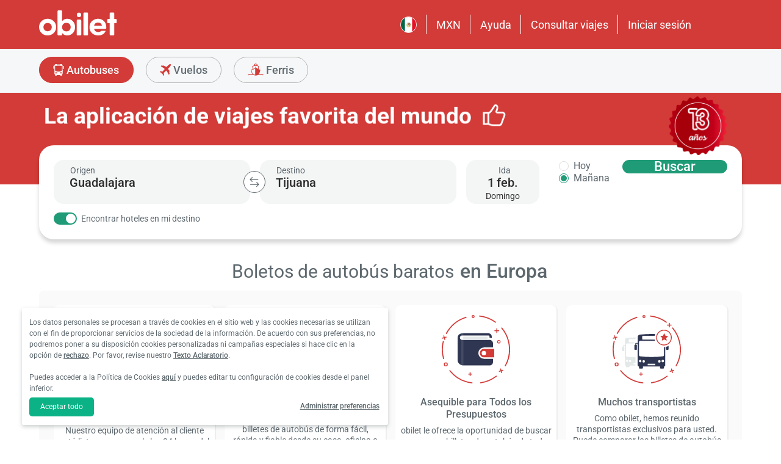

--- FILE ---
content_type: text/html; charset=utf-8
request_url: https://www.obilet.com/mx
body_size: 73983
content:
<!DOCTYPE html>

<html lang="es-MX" alphabet="latin" dir="ltr"
      class=" ">
<head>
    <meta charset="utf-8" />
    <meta http-equiv="Content-Language" content="es-MX">

    <title>Boletos de autob&#xFA;s baratos en l&#xED;nea, horarios y precios - obilet.com</title>
    <meta name="viewport" content="width=device-width,minimum-scale=1,initial-scale=1" />
    <meta name="description" content="Compara precios y compra boletos de autob&#xFA;s en l&#xED;nea. Pagos seguros, ofertas y promociones en M&#xE9;xico. Reserva f&#xE1;cil con Obilet.">

    <link rel="preconnect" href="https://fonts.googleapis.com">
    <link rel="preconnect" href="https://fonts.gstatic.com" crossorigin>


    
                            <link rel="shortcut icon" href="/Mobile/favicon/favicon.ico" />
                            <link rel="icon" type="image/png" sizes="32x32" href="/Mobile/favicon/favicon-32.png" />
                            <link rel="icon" type="image/png" sizes="16x16" href="/Mobile/favicon/favicon-16.png" />
                            <link rel="apple-touch-icon" sizes="180x180" href="/Mobile/favicon/apple-touch-180.png" />
                            <link rel="mask-icon" href="/Mobile/symbols/emblem.svg" color="#d23b38" />
                            <meta name="msapplication-TileImage" content="/Mobile/favicon/ms-tile-150.png" />
                            <link rel="manifest" href="/Mobile/favicon/site.webmanifest" />
                            <meta name="application-name" content="obilet.com" />
                            <meta name="theme-color" content="#d23b38" />
                            <meta name="apple-mobile-web-app-title" content="obilet.com" />
                            <meta name="apple-mobile-web-app-capable" content="yes" />
                            <meta name="apple-mobile-web-app-status-bar-style" content="black" />
                            <meta name="format-detection" content="telephone=no,date=no,address=no,email=no,url=no" />
                            <meta name="msapplication-TileColor" content="#d23b38" />
                            <meta name="msapplication-config" content="/Mobile/favicon/browserconfig.xml" />
                        
<meta name="apple-itunes-app" content="app-id=596039443" app-argument="https://app.adjust.com/x58tgi">

<meta name="google-play-app" content="app-id=com.obilet.androidside" />
    <style>a,button{background:0 0}.fixed-bottom,.fixed-top{position:fixed!important;transition:1s}#footer,#loading.mobile .text-group .content li:not(.active),ob-checkbox,ob-dateinput,ob-image-gallery .tns-controls button:disabled{opacity:0}#footer,ob-map,ob-sidebar{visibility:hidden}.ob-auth{margin-right:auto;margin-left:auto}.ob-auth h2{text-align:center;font-weight:400;margin:0 auto}.ob-auth .header{padding:0 0 .5em;text-align:center}.ob-auth .header.user-sign-up svg{width:3.5em;height:3.5em;fill:#5d686e}.ob-auth .auth-modal{float:right;color:gray;font-size:2em;border:1px solid gray;padding:.2em}.ob-auth .login-options .not-available{opacity:.7}.ob-auth .exclamation-error svg,.ob-modal .customized-error-modal svg{fill:#d23b38;display:block;margin:0 auto 1em;width:3.5em;height:3.5em}.ob-auth .placeholder svg{width:1em;height:1em;fill:#c6c6c6}.ob-auth .form .user-info{margin:1em;border-bottom:1px solid #c6c6c6!important}#loading.mobile .loading-journey-summary .group span,.ob-auth .form .remember-group,.ob-auth .form .user-info.email{text-align:left}.ob-auth .form .user-info.password{position:relative;text-align:left}.ob-auth .form .user-info.password .toggle-password{position:absolute;right:.5em;top:.3em}.ob-auth .form .user-info.password .toggle-password svg{width:1.2em}.ob-auth .form .user-info input{width:80%;padding:.5em}.ob-auth .form .user-info svg.e-mail,.ob-auth .form .user-info svg.lock{width:1em;height:.8em;fill:#c6c6c6;position:relative;top:auto;right:auto}.ob-auth .form .remember-group .remember{display:inline-block;margin:0 1em}.ob-auth .form .remember-group .forgot-password{display:inline-block;margin:0 1em;float:right;font-size:.8em;font-weight:500}.ob-auth .form .register-text,h1,h2,h3,h4,h5,h6,ob-map tr,strong,th{font-weight:500}.ob-auth .form .separator{text-align:center;font-size:.8em;font-weight:500}.ob-auth .form .separator .line{border-bottom:2px solid #9d9d9c;width:35%;padding:10px 0 1em;margin-top:-1em;margin-bottom:.2em;display:inline-block}.ob-auth #register-form .options .sign-up,.ob-auth .form .options .sign-up{color:#d23b38;background:#fff;width:75%;display:inline-block;font-weight:500}.ob-auth .form .separator .line-text{padding:0 1em}.ob-auth #register-form .options,.ob-auth .form .options,.txt-center{text-align:center}.ob-auth .form .options .login{padding-top:1em;margin-top:1em}.ob-auth .form .options .sign-up{border:1px solid #d23b38;margin-bottom:1em;padding:.7em 1em;border-radius:.3em}.ob-auth .form .options .register-text{font-size:.8em;color:#3c4448;padding:.5em 0}.ob-auth .form .options button{margin:.4em 0;padding:1em;width:85%;border-radius:.3em;font-weight:500;height:2.9em}.ob-auth #register-form .register-contract-links,.ob-auth .form ob-checkbox .text{font-size:.8em;padding-left:.5em}.ob-auth #register-form .options button.register,.ob-auth .form .options button.login{background:#d23b38;color:#fff}.ob-auth .form .options button.facebook-login{color:#fff;background:#45619d;padding-top:.7em}.ob-auth .form .options button.facebook-login span,.ob-auth .form .options button.google-login span{position:relative;top:.2em}.ob-auth .form .options button.facebook-login svg{width:1.5em;height:1.5em;fill:#fff;float:left}.ob-auth .form .options button.google-login{color:#fff;background:#4285f4;padding-top:.7em}.cookies-policy,body[class*=payment] #header .header-main{background-color:#fff}.ob-auth .form .options button.google-login svg{width:1.8em;height:1.7em;margin-top:-1px;fill:#fff;float:left;margin-left:-2px}.ob-auth .form ob-checkbox{zoom:1;-webkit-user-select:none;-moz-user-select:none;-ms-user-select:none;user-select:none}.cookies-policy.optional .options>div label::after,.cookies-policy.optional .options>div label::before,.ob-auth .form ob-checkbox::after,.ob-auth .form ob-checkbox::before{content:' ';display:table}.cookies-policy.optional .options>div label::after,.ob-auth .form ob-checkbox::after{clear:both}.ob-auth .form ob-checkbox .checkbox-fix{padding-top:.1em}.ob-auth .form ob-checkbox .text{float:right;max-width:100%;white-space:nowrap;overflow:hidden;text-overflow:ellipsis}.ob-auth .form ob-checkbox.mobile svg{width:.9em}.ob-auth .form ob-checkbox.mobile .box{padding:0 0 0 .1em}.ob-auth #register-form{text-align:start}.ob-auth #register-form .input-group{display:block!important}.ob-auth #register-form .preferences{margin:.5em 1em}.ob-auth #register-form .subscription{display:-webkit-box;display:-webkit-flex;display:flex}#header .header-main .container>*,.h-list>li,.ob-auth #register-form .subscription div{-webkit-box-flex:1;-webkit-flex:1;flex:1}.ob-auth #register-form .options .register{padding-top:1em}.ob-auth #register-form .options .sign-up{border:1px solid #d23b38;margin-bottom:1em;padding:.7em 1em;border-radius:.3em;margin-top:0}.ob-auth #register-form .options .login-text,.ob-auth #register-form .options .register-text{font-size:.8em;color:#3c4448;padding:.5em 0;font-weight:500}.ob-auth #register-form .options button{margin:.4em 0;padding:.7em 1em 1em;width:85%;border-radius:.3em;font-weight:500;height:2.9em}img,legend{border:0}.ob-auth #register-form .options button.facebook-register{color:#fff;background:#45619d}.ob-auth #register-form .options button.facebook-register svg,.ob-auth #register-form .options button.google-register svg{width:1.3em;height:1.3em;fill:#fff;float:left}.ob-auth #register-form .options button.google-register{color:#fff;background:#4285f4}.ob-auth #register-form ob-checkbox{top:.1em;position:relative}.ob-auth #register-form .register-contract-links a{font-weight:500;color:#5d686e}.ob-modal .loading-disclaimer span{text-align:center;margin:2em auto auto;display:block}.ob-modal .loading-disclaimer svg{-webkit-animation:2s linear infinite spin;animation:2s linear infinite spin;margin:8em auto auto;display:block;width:5em}#header .header-main-end .menu-main li.currency button,.ob-modal .container{padding:0}.ob-auth-modal .header{border-bottom:0!important}#header .header-main-end .menu-main li .menu-user:hover,#header .header-main-end .menu-main li.user-profile:hover .menu-user,article,aside,details,figcaption,figure,footer,header,hgroup,main,nav,section,summary{display:block}.cookies-policy.optional .cookies-options.short button.close span.accept-all,.no-wrap,audio,canvas,ob-dropdown,video{display:inline-block}audio:not([controls]){display:none;height:0}#breadcrumb,#support-toggle,#symbols,#to-top,.cookies-policy.hidden,.cookies-policy.optional .cookies-options.short button.close span.accept,.cookies-policy.optional .cookies-options:not(.short) #policy-detail,.cookies-policy.optional .cookies-options:not(.short) span.accept-all,.cookies-policy.optional .options>div input[type=checkbox],.toast,[hidden],html:not([lang=tr-TR]) .cookies-policy.optional .desc span.last-child,ob-checkbox input,ob-checkbox svg:not(.default),ob-dropdown .content,ob-modal,ob-select .clear,ob-select .close,ob-select .results,ob-select select,ob-time2 .time-picker-container .result .dropdown-list.hidden,ob-toast,template{display:none}a{color:inherit;text-decoration:none}a:focus{outline:dotted thin}#header .header-main-end .menu-main li a:focus,#header .header-main-end .menu-main li>button:focus,a:active,a:hover{outline:0}h1{font-size:2em;margin:.67em 0}abbr[title]{border-bottom:1px dotted}b,strong{font-weight:700}dfn{font-style:italic}hr{-moz-box-sizing:content-box;box-sizing:content-box;height:0}mark{background:#ff0;color:#000}code,kbd,pre,samp{font-family:monospace,serif;font-size:1em}pre{white-space:pre-wrap}q{quotes:"/201C" "/201D" "/2018" "/2019"}small{font-size:80%}sub,sup{font-size:75%;line-height:0;position:relative;vertical-align:baseline}sup{top:-.5em}sub{bottom:-.25em}svg:not(:root){overflow:hidden}figure{margin:0}fieldset{border:1px solid silver;margin:0 2px;padding:.35em .625em .75em}legend{padding:0}button,input,select,textarea{font-family:inherit;font-size:100%;margin:0}button,input{line-height:normal}button,select{text-transform:none}button,html input[type=button],input[type=reset],input[type=submit]{-webkit-appearance:button;cursor:pointer}#header .header-categories .categories .menu li:hover:not(.selected),#header .header-main-end .menu-main li.user-profile .user-name:hover,button[disabled],html input[disabled]{cursor:default}input[type=checkbox],input[type=radio]{box-sizing:border-box;padding:0}input[type=search]{-webkit-appearance:textfield;-moz-box-sizing:content-box;-webkit-box-sizing:content-box;box-sizing:content-box}input[type=search]::-webkit-search-cancel-button,input[type=search]::-webkit-search-decoration{-webkit-appearance:none}button::-moz-focus-inner,input::-moz-focus-inner{border:0;padding:0}textarea{overflow:auto;vertical-align:top}table{border-collapse:collapse;border-spacing:0}@font-face{font-family:Roboto;font-style:normal;font-weight:100 900;font-stretch:100%;font-display:swap;src:url(https://fonts.gstatic.com/s/roboto/v47/KFO7CnqEu92Fr1ME7kSn66aGLdTylUAMa3GUBGEe.woff2) format('woff2');unicode-range:U+0460-052F,U+1C80-1C8A,U+20B4,U+2DE0-2DFF,U+A640-A69F,U+FE2E-FE2F}@font-face{font-family:Roboto;font-style:normal;font-weight:100 900;font-stretch:100%;font-display:swap;src:url(https://fonts.gstatic.com/s/roboto/v47/KFO7CnqEu92Fr1ME7kSn66aGLdTylUAMa3iUBGEe.woff2) format('woff2');unicode-range:U+0301,U+0400-045F,U+0490-0491,U+04B0-04B1,U+2116}@font-face{font-family:Roboto;font-style:normal;font-weight:100 900;font-stretch:100%;font-display:swap;src:url(https://fonts.gstatic.com/s/roboto/v47/KFO7CnqEu92Fr1ME7kSn66aGLdTylUAMa3CUBGEe.woff2) format('woff2');unicode-range:U+1F00-1FFF}@font-face{font-family:Roboto;font-style:normal;font-weight:100 900;font-stretch:100%;font-display:swap;src:url(https://fonts.gstatic.com/s/roboto/v47/KFO7CnqEu92Fr1ME7kSn66aGLdTylUAMa3-UBGEe.woff2) format('woff2');unicode-range:U+0370-0377,U+037A-037F,U+0384-038A,U+038C,U+038E-03A1,U+03A3-03FF}@font-face{font-family:Roboto;font-style:normal;font-weight:100 900;font-stretch:100%;font-display:swap;src:url(https://fonts.gstatic.com/s/roboto/v47/KFO7CnqEu92Fr1ME7kSn66aGLdTylUAMa3KUBGEe.woff2) format('woff2');unicode-range:U+0100-02BA,U+02BD-02C5,U+02C7-02CC,U+02CE-02D7,U+02DD-02FF,U+0304,U+0308,U+0329,U+1D00-1DBF,U+1E00-1E9F,U+1EF2-1EFF,U+2020,U+20A0-20AB,U+20AD-20C0,U+2113,U+2C60-2C7F,U+A720-A7FF}@font-face{font-family:Roboto;font-style:normal;font-weight:100 900;font-stretch:100%;font-display:swap;src:url(https://fonts.gstatic.com/s/roboto/v47/KFO7CnqEu92Fr1ME7kSn66aGLdTylUAMa3yUBA.woff2) format('woff2');unicode-range:U+0000-00FF,U+0131,U+0152-0153,U+02BB-02BC,U+02C6,U+02DA,U+02DC,U+0304,U+0308,U+0329,U+2000-206F,U+20AC,U+2122,U+2191,U+2193,U+2212,U+2215,U+FEFF,U+FFFD}html{-ms-text-size-adjust:100%;-webkit-text-size-adjust:100%;font-family:Roboto,Arial,sans-serif,system-ui;line-height:1.3;min-width:65em;-moz-box-sizing:border-box!important;-webkit-box-sizing:border-box!important;box-sizing:border-box!important;color:#5d686e;overflow-y:scroll}input{-moz-appearance:none;-webkit-appearance:none;appearance:none}ob-select{cursor:pointer;display:block}ob-select button{display:block;width:1.55em;height:1.55em;position:absolute;pointer-events:none;right:3%!important;top:17%!important}ob-loading{background:rgba(255,255,255,.9)!important;color:#5d686e;position:fixed;top:0;right:0;bottom:0;width:0;z-index:800;text-align:center}ob-loading .container{position:absolute;top:50%;right:0;left:0;-webkit-transform:translate(0,-50%);-moz-transform:translate(0,-50%);-ms-transform:translate(0,-50%);transform:translate(0,-50%);text-align:center;padding:2.5em 0 1.8em}ob-loading ul.content{position:absolute;top:0;left:0;width:100%}ob-loading .footer{position:absolute;text-align:center;width:100%;left:0;bottom:0}ob-loading .footer,ob-loading ul{max-height:0;overflow:hidden}body,html{margin:0;padding:0;height:auto}*,::after,::before{font-size:1em;-moz-box-sizing:inherit!important;-webkit-box-sizing:inherit!important;box-sizing:inherit!important}.cbotactive #launcher,.cbotactive #support-toggle,.cbotactive #webWidget,.cbotactive .cbot-dialog-button-regular.hidden,.cookies-policy.optional .cookies-options.short .options,.cookies-policy.optional .cookies-options.short p,.inline-loading *,iframe#launcher{display:none!important}#header .header-main .container,.h-list{display:-webkit-box;display:-webkit-flex}#header .header-main{background-color:#d23b38;height:5em}#header .header-main .container{display:flex;-webkit-box-align:center;-webkit-align-items:center;align-items:center;height:100%;position:relative}#header .header-main-start .logo svg{width:14em;height:3.04347826em;fill:#fff}#header .header-main-end .menu-main{margin:0;padding:0;list-style:none;font-size:1em;display:flex;justify-content:end;align-items:center;height:100%}#header .header-main-end .menu-main li{display:inline-flex;justify-content:center;align-items:center;min-height:2em;padding:0 1em!important;position:relative;text-wrap:nowrap}#header .header-main-end .menu-main li:not(:last-child)::after{content:'';position:absolute;width:1px;height:2em;background:#fff;right:0}#header .header-main-end .menu-main li #currency-modal-btn:hover,#header .header-main-end .menu-main li>a:hover{transition:.2s;opacity:.8}#header .header-main-end .menu-main li.language button{height:1.5em;width:1.5em;border-radius:50%;border:1px solid #fff;padding:0}#header .header-main-end .menu-main li.language button img{width:100%;height:100%}#header .header-main-end .menu-main li.user-profile .user-name{display:flex;align-items:center;text-transform:capitalize}#header .header-main-end .menu-main li.user-profile .user-name svg{height:.7em;width:.7em;margin-left:.5em}#header .header-main-end .menu-main li a,#header .header-main-end .menu-main li>button{font-size:1.125em;color:#fff;display:inline-block}#header .header-main-end .menu-main li .menu-user{display:none;position:absolute;padding:1em;right:-1em;top:2em;z-index:100}#header .header-main-end .menu-main li .menu-user-links{min-width:14em;background:#fff;border-radius:.25em;display:flex;flex-direction:column;border:1px solid #94d4d4}#header .header-main-end .menu-main li .menu-user-links a{transition:.2s;padding:1.5em 1em;color:#5d686e;line-height:1;font-weight:500;position:relative}#header .header-main-end .menu-main li .menu-user-links a:not(:last-child):after{content:'';height:1px;margin:0 1em;left:0;right:0;bottom:0;background:#94d4d4;position:absolute}#header .header-main-end .menu-main li .menu-user-links a:hover{transition:.2s;color:#d23b38;background:#faf4f4}#header .header-main-end .menu-main li .menu-user-links a span,button.has-icon.right{padding-right:1em}#header .header-main-end .menu-main.selected{color:#d23b38}#header .header-categories .categories .menu li:hover:not(.selected) svg,#header .header-main-end .menu-main.selected svg,body[class*=payment] #header .header-main .logo svg{fill:#d23b38}#header .header-categories{background-color:#f6f7f8}#header .header-categories .categories{line-height:4.5em}#header .header-categories .categories .menu{margin:0;padding:0;list-style:none}#header .header-categories .categories .menu li{display:inline-block;margin-right:1em}#header .header-categories .categories .menu li.sea a svg{width:1.4em;height:1.4em;margin-top:-5px}#header .header-categories .categories .menu li.rentcar a svg{width:1.1em;height:1.1em;margin-top:0}#header .header-categories .categories .menu li a{box-sizing:border-box;position:relative;transition:.2s;font-size:1.15em;font-weight:500;color:#616c72;border:1px solid #b3b3b2;outline:0;padding:0 1.2em;border-radius:1.6em;cursor:pointer;line-height:42px;height:43px;display:inline-block;min-width:3.5em;background:#f6f7f8}#header .header-categories .categories .menu li a span:not(.badge){display:inline-block;vertical-align:middle}#header .header-categories .categories .menu li a svg{color:#d23b38;vertical-align:text-top!important}#header .header-categories .categories .menu li .badge{position:absolute;top:-.45em;right:-.66em;font-size:.65em;background:#1f9b78;color:#fff;border-radius:2.71em;padding:.21em .43em;line-height:1}#header .header-categories .categories .menu li.selected a{color:#fff;background-color:#d23b38;outline:0;padding:0 1.2em;border-radius:1.6em;cursor:pointer;border-color:#d23b38}#header .header-categories .categories .menu li.selected a svg,.biletall #header .categories .menu li.selected a svg{fill:#fff}#header .header-categories .categories .menu li:hover:not(.selected) a{color:#d23b38;border-color:#d23b38}body[class*=payment] #header .header-main .menu-main li:not(:last-child)::after{background:#d23b38}.biletall #header .menu-main li .menu-user-links a,body[class*=payment] #header .header-main .menu-main li a,body[class*=payment] #header .header-main .menu-main li button{color:#5d686e}.seo-flight-location #main,.seo-flight-route #main{background:#f6f7f8}#main{min-height:55vh}.container{margin:0 auto;padding:0 .5em;max-width:73em}.h-list{display:flex;margin:0;padding:0;list-style:none}.h-list .logo svg{width:10em;height:1.8em}button,input,select,textarea{border:none;color:inherit}strong.bolder{font-weight:600}button{cursor:pointer}.biletall ob-loading:not(.mobile) ul.content,.cookies-policy div,button.has-icon{position:relative}button.has-icon span{position:absolute;top:50%;-webkit-transform:translate(0,-50%);-moz-transform:translate(0,-50%);-ms-transform:translate(0,-50%);transform:translate(0,-50%);font-size:.6em}button.has-icon .icon{margin:.5em}button.has-icon .icon.arrow{margin:.7em .6em .7em .8em}button.has-icon .circle{border-radius:2em}button.has-icon.left{padding-left:1em}button.has-icon.left span{left:1em}button.has-icon.right span{right:1em}svg{width:100%;height:100%;fill:currentColor}svg.spin{-webkit-animation:1s linear infinite spin;animation:1s linear infinite spin}img.icon,svg.icon{width:1em;height:1em;vertical-align:text-top}#announcement-container .ob-announcement{min-height:40px;padding:.6em .5em;box-shadow:rgba(0,0,0,.12) 1px 1px 2px 0;display:none}#announcement-container .ob-announcement .container .icon{width:1em;float:left;padding-top:2px}#announcement-container .ob-announcement .container .icon img{width:1em}#announcement-container .ob-announcement .container .detail{padding-left:.3em;cursor:pointer}#announcement-container .ob-announcement .container .detail .text{font-size:12px}#announcement-container .ob-announcement .container .detail .external{font-size:12px;font-weight:500;padding:0 .5em}#announcement-container .ob-announcement .container .detail .external a{border-bottom:1px solid}@keyframes spin{100%{-webkit-transform:rotate(360deg);-moz-transform:rotate(360deg);-ms-transform:rotate(360deg);transform:rotate(360deg)}}.fixed-bottom{bottom:1em!important}.fixed-top{top:1em!important}.cookies-policy{padding:1.2em 1.2em 1.2em 1em;width:24em;min-height:71px;position:fixed;bottom:1em;transform:translate(0,120%);transition:transform .3s;left:3em;box-shadow:0 3px 6px rgba(60,68,72,.25);border-radius:.3em;font-size:.875em;text-align:left;z-index:1}.cookies-policy.show{transform:translate(0,0)}.cookies-policy div a{font-weight:500;white-space:nowrap}.cookies-policy div a:hover{text-decoration:underline}.cookies-policy a.close{position:absolute;top:-.5em;right:-.6em;display:inline-block;width:1em;height:1em;border-radius:50%}.cookies-policy a.close svg{fill:#5d686e;width:.7em;height:.7em}.cookies-policy.optional{margin-bottom:1em;width:50em;min-height:110px;font-size:.75em}.cookies-policy.optional p{margin:.8em 0}.cookies-policy.optional .cookies-options{min-height:92px;line-height:1.5}.cookies-policy.optional .cookies-options .c-title{margin-top:0;font-size:1.14em}.cookies-policy.optional .cookies-options>div:last-child{margin-top:.5em}.cookies-policy.optional .cookies-options>div:last-child button{color:#fff;background-color:#0ab285;outline:0;padding:.7em 1.5em;border-radius:.4em;cursor:pointer;vertical-align:middle;display:inline-block}.cookies-policy.optional .cookies-options>div:last-child a{display:inline-block;outline:0;float:right;text-decoration:underline;vertical-align:middle;line-height:2.4em}.cookies-policy.optional .desc a{font-weight:500;text-decoration:underline}.cookies-policy.optional .options{margin-bottom:.7em;display:-webkit-box;display:-webkit-flex;display:flex;-webkit-flex-wrap:wrap;-ms-flex-wrap:wrap;flex-wrap:wrap}.cookies-policy.optional .options>div{margin-bottom:.3em;-webkit-box-flex:1;-webkit-flex:1;flex:1;-webkit-flex-basis:50%;-ms-flex-preferred-size:50%;flex-basis:50%}.cookies-policy.optional .options>div .box:after{display:inline-block;position:absolute;width:.2em;height:.5em;border:solid #229f57;border-width:0 2px 2px 0;-webkit-transform:rotate(45deg) translate(-12%,24%);-ms-transform:rotate(45deg) translate(-12%,24%);transform:rotate(45deg) translate(-12%,24%);vertical-align:middle}.cookies-policy.optional .options>div .box{display:inline-block;position:relative;width:1em;height:1em;border:1px solid #c6c6c6;background-color:#fff;text-align:center;line-height:1em;vertical-align:middle;margin-top:.2em;margin-bottom:.5em;float:left;padding:0;box-shadow:none;border-radius:.2em;margin-right:.5em}.cookies-policy.optional .options>div label{cursor:pointer;margin-right:.5em;display:block;zoom:1}.cookies-policy.optional .options>div input[type=checkbox]:checked+label .box:after{content:'';border-color:#fff;width:.3em;height:.7em;transform:rotate(45deg) translate(-44%,14%)}.cookies-policy.optional .options>div input[type=checkbox]:checked+label .box{background-color:#229f57;border-color:#229f57}.cookies-policy.optional .options>div #necessary{pointer-events:none;cursor:not-allowed}.cookies-policy.optional .options>div #necessary+label .box{background-color:#c6c6c6;border-color:#c6c6c6}.cookies-policy.optional .options>div #necessary+label .box:after{border-color:#fff}body[class*=seo-bus] .question-group .question .symbol-group{display:inline-block;float:right;position:absolute;top:50%;transform:translateY(-50%);left:95%}.biletall,.biletall #header .categories .menu li a svg{color:#252f3d}.biletall #header .header-main{background-color:#252f3d!important}.biletall #header .logo svg,.biletall #header .logo svg path{fill:#fff!important}.biletall #header .menu-main:last-child a{padding-right:.5em}.biletall #header .menu-main li:not(:last-child)::after{background:#fff!important}.biletall #header .menu-main li>a{color:#fff!important}.biletall #header .menu-main li .menu-user-links a:hover{color:#252f3d;background:#292e3d24}.biletall #header .categories .menu li.selected a{background-color:#252f3d;border-color:#252f3d}.biletall #header .categories .menu li:hover:not(.selected) a{color:#252f3d;border-color:#252f3d}.biletall #header .categories .menu li:hover:not(.selected) svg{fill:#252f3d}.biletall .titles .h-list{margin-bottom:1em}.biletall .titles .h-list li{padding-top:.4em!important}.biletall .titles .h-list li svg{width:1.9em!important;height:1.7em!important;margin-bottom:-9px}.biletall .titles .h-list li:first-child{padding-top:0!important;margin-top:0}.biletall .titles .h-list li:first-child a.logo svg{width:10em!important;height:1.8em!important}.biletall.seo-document .info-container h1{color:inherit!important}.biletall #search-features,.biletall.seo-airports #search-features,.biletall.seo-international-flight-journeys #search-features,.biletall.seo-locations #search-features{display:-webkit-box;display:-webkit-flex;display:flex;flex-direction:column;justify-content:center}ob-checkbox{display:inline}ob-checkbox .box{display:inline-block;padding:.15em .05em .05em .15em;width:1em;height:1em}ob-checkbox svg{width:.9em;height:.9em}ob-image-gallery .gallery-image{cursor:pointer}#loading.mobile .text-group .content li.active,ob-image-gallery:hover .tns-controls button:not(:disabled){opacity:1}ob-image-gallery .tns-controls{position:relative;outline:0;width:100%;display:block}ob-image-gallery .tns-controls button{transition:opacity .2s;opacity:0;display:inline-block;z-index:1;min-height:13.3em;height:100%;position:absolute;top:8px;background-color:rgba(60,68,72,.3);color:#fff;margin:-.5em;outline:0}ob-image-gallery .tns-controls button svg{max-width:2.5em;max-height:2.5em;border-radius:50%;border:2px solid #fff;padding:.8em}ob-image-gallery .tns-controls button:first-child svg{transform:rotate(-180deg)}ob-image-gallery .tns-controls [data-controls=prev]{left:8px}ob-image-gallery .tns-controls [data-controls=next]{right:8px}ob-loading[visible]{left:0;width:100%}ob-loading .container{width:100%}ob-loading .header{position:relative;background:#e0f9fd;text-align:center;overflow:hidden}ob-loading.flight .header{margin-bottom:-100px;padding-bottom:100px}ob-loading .logo{display:block;margin:3em auto 0;width:160px;height:2em;fill:#d23b38}ob-loading .biletall-loading{display:block;margin:2em auto -1.7em;height:5em}ob-loading .body{opacity:1;margin:0 auto}#loading.mobile{background:rgba(255,255,255,.9)}#loading.mobile .text-group{position:relative;height:auto}#loading.mobile .text-group .content{font-size:1.075em;padding:0;height:3em;list-style:none;margin-left:auto;margin-right:auto;transform:translate(0,-10em)}#loading.mobile .text-group .content li{font-weight:500;min-height:50px}#loading.mobile .text-group .content li div{padding-bottom:.2em;font-size:1em}#loading.mobile .text-group .footer{font-size:.86em;transform:translate(0,-2em)}#loading.mobile .loading-journey-summary{background:#fff;width:70%;margin:0 auto!important;list-style:none;padding:0;border-radius:.2em}#loading.mobile .loading-journey-summary div.info-group{height:3em;border-bottom:1px dashed #9d9d9c;position:relative;border-radius:.2em}#loading.mobile .loading-journey-summary div.info-group .icons{top:50%;position:absolute;transform:translateY(-50%);margin-left:.5em;white-space:nowrap;overflow:hidden;width:15em;text-align:left;text-overflow:ellipsis;font-size:.93em}#loading.mobile .loading-journey-summary li:last-child div{border:none}#loading.mobile .loading-journey-summary svg.icon{fill:#9d9d9c;width:.85em;height:.85em}#loading.mobile.flight .header{margin-bottom:-27%;padding-bottom:27%}html.loading{max-height:100%;height:100vw;overflow-y:hidden}.biletall ob-loading:not(.mobile){background:rgba(0,0,0,.8)!important;color:#fff}.biletall ob-loading:not(.mobile) .container{top:45%}.biletall ob-loading:not(.mobile) img{height:14em;margin-bottom:20px}.biletall #loading.mobile{background:#e0f9fd}.biletall #loading.mobile img.image{width:145px;padding:1em 0 0}.biletall #loading.mobile .body{display:block;height:60%}.biletall #loading.mobile .text-group{margin:12px 0 24px}.biletall #loading.mobile .text-group .content{transform:none}.biletall #loading.mobile .footer{transform:none;position:absolute;top:3em;width:100%;font-size:.86em}ob-map{display:block}ob-time .with-select{display:block;border-radius:.25em;height:2em!important;border:.063em solid #b5bbbe;padding:.25em}ob-time .with-select select{-moz-appearance:none;-webkit-appearance:none;appearance:none;border:none;font-size:.9em}@media screen and (-webkit-min-device-pixel-ratio:0){ob-time .with-select select{margin-left:.2em}}.no-scroll{overflow:hidden;position:fixed}.no-transition{-moz-transition:none!important;-webkit-transition:none!important;-o-transition:color 0 ease-in!important;transition:none!important}.inline-loading{position:relative;pointer-events:none;overflow:hidden}.inline-loading:after{content:"";display:block!important;position:absolute;top:0;left:0;bottom:0;right:0;margin:auto;height:1em;width:1em;border:.2em solid transparent;border-top:.2em solid #d23b38;border-right:.2em solid #d23b38;border-radius:50%;z-index:9999999999999999;-webkit-animation:.5s linear infinite spin;animation:.5s linear infinite spin}.no-scroll{overflow:hidden;position:fixed}.no-transition{-moz-transition:none!important;-webkit-transition:none!important;-o-transition:color 0 ease-in!important;transition:none!important}@keyframes skeleleton-simple-loading{0%{transform:translateX(-100%)}100%{transform:translateX(100%)}}.inline-loading{position:relative;pointer-events:none;overflow:hidden}.inline-loading *{display:none!important}.inline-loading:after{content:"";display:block!important;position:absolute;top:0;left:0;bottom:0;right:0;margin:auto;height:1em;width:1em;border:.2em solid transparent;border-top:.2em solid #d23b38;border-right:.2em solid #d23b38;border-radius:50%;z-index:9999999999999999;-webkit-animation:.5s linear infinite spin;animation:.5s linear infinite spin}.campaign-carousel{font-size:unset;margin-top:2em}.campaign-carousel .campaign-header{zoom:1;font-size:1.7em;font-weight:500;margin-bottom:.5em}.campaign-carousel .campaign-header::after,.campaign-carousel .campaign-header::before{content:' ';display:table}.campaign-carousel .campaign-header::after{clear:both}.campaign-carousel .campaign-header a{color:#0ab285;background-color:#fff;border:1px solid #0ab285;outline:0;padding:.5em 1em;border-radius:.4em;cursor:pointer;float:right;font-size:.6em}.campaign-carousel .promotion-container{width:100%;max-width:37.5em;margin:0 auto;font-family:Arial,sans-serif}.campaign-carousel .promotion-tabs{display:flex;font-size:.87em;padding:0 .625em .2em 0;overflow-x:auto;-ms-overflow-style:-ms-autohiding-scrollbar}.campaign-carousel .promotion-tabs::-webkit-scrollbar{-webkit-appearance:none;display:none}.campaign-carousel .promotion-tabs::-webkit-scrollbar:vertical{width:.4em}.campaign-carousel .promotion-tabs::-webkit-scrollbar:horizontal{height:.4em}.campaign-carousel .promotion-tabs::-webkit-scrollbar-track{background:#fafafa}.campaign-carousel .promotion-tabs::-webkit-scrollbar-thumb{background:#c6c6c6;border-radius:.4em}.campaign-carousel .tab-item{cursor:pointer;font-size:.95em;line-height:2em;margin:0 .7em 0 0;padding:.2em .5em;border-radius:.25em;box-shadow:1px 1px 2px rgba(93,104,110,.25);border:.01875em solid #d8d8d8;background-color:#fff;display:block;transition:.2s ease-in-out}.campaign-carousel .tab-item:hover{color:#d23b38;box-shadow:1px 1px 2px rgba(93,104,110,.25) inset}.campaign-carousel .tab-item.active{color:#d23b38;border:.0625em solid #d23b38;font-weight:400;background-color:rgba(210,59,56,.05)}.campaign-carousel .filter-section{display:flex;flex-direction:column;gap:.625em;margin-bottom:.9375em;padding:.75em;background-color:#f9f9f9;border-radius:.5em}.campaign-carousel .promotion-card{position:relative;display:inline-block;vertical-align:middle;box-sizing:border-box;border:.01875em solid rgba(0,0,0,.15);background-color:#fff;border-radius:.5em;width:24.2%;height:10.5625em;text-align:left!important;cursor:pointer;transition:.2s ease-in-out;margin-right:.5em}.campaign-carousel .promotion-card.hidden{display:none!important}.campaign-carousel .promotion-card.disabled{opacity:.5;pointer-events:none}.campaign-carousel .promotion-header{max-height:7.5em;overflow:hidden}.campaign-carousel .promotion-header img{width:100%}.campaign-carousel .promotion-content{bottom:.5em;left:.5em;position:absolute}.campaign-carousel .countdown-timer{display:flex;font-size:.75em}.campaign-carousel .countdown-item{margin-right:1em;text-align:center}.campaign-carousel .countdown-value{background-color:#f6f7f8;border-radius:.7em;line-height:2.5em;font-size:.95em;width:2.5em;height:2.5em;display:inline-block;border:.01875em solid #d8d8d8;margin-right:.2em}.campaign-carousel .countdown-label{margin-top:.25em}.campaign-carousel .promotion-endtime{border-radius:.5em;line-height:1.75em;font-size:.85em;display:inline-block;padding:.25em .6em;margin-top:.85em;border:.018em solid #d8d8d8}.campaign-carousel .promotion-slide{margin-top:.5em;overflow:hidden;min-height:7em}.campaign-carousel .promotion-slide .slide-container{white-space:nowrap;display:-webkit-box;display:-webkit-flex;display:flex}.campaign-carousel .promotion-slide .slide-container>a{-webkit-box-flex:0 0 24.45%;-webkit-flex:0 0 24.45%;flex:0 0 24.45%;white-space:normal;transition:translate 1s;overflow:hidden}.campaign-carousel .pager{text-align:center;height:1.5em;margin-top:.5em}.campaign-carousel .pager .dot{width:.5em;height:.5em;background-color:#aab0b5;border-radius:50%;display:inline-block;margin:0 .2em;transition:.2s ease-in-out;cursor:pointer}.campaign-carousel .pager .dot.active{background-color:#5d686e;width:2em;border-radius:4px}.campaign-carousel .promotion-navigation{position:relative;left:0;right:0;top:0;opacity:0;transition:opacity .1s ease-in-out}.campaign-carousel .promotion-navigation button{position:absolute;display:inline-block;top:5em;width:2.3em;height:2.3em;line-height:2.3em;background-color:#fff;border-radius:50%;border:.01875em solid #d8d8d8;box-shadow:0 3px 2px 0 rgba(0,0,0,.16);cursor:pointer;transition:.1s ease-in-out;z-index:6}.campaign-carousel .promotion-navigation button:hover{box-shadow:0 3px 2px 0 rgba(0,0,0,.16) inset;opacity:.8}.campaign-carousel .promotion-navigation button.right{right:-1.2em}.campaign-carousel .promotion-navigation button.left{left:-1.2em}.campaign-carousel:hover .promotion-navigation{opacity:1}.campaign-carousel .mobile-link{text-align:center;margin-top:1em;display:none}.campaign-carousel .mobile-link a{display:inline-block;box-sizing:border-box;font-weight:500;margin-bottom:.5em;color:#0ab285;background-color:#fff;border:1px solid #0ab285;outline:0;padding:.5em 1em;border-radius:.4em;cursor:pointer}.departure.time.group{min-height:5.5em}.departure.time.group label{display:block;height:1.18em}.departure.time.group ob-datepicker{display:block}#rest{visibility:hidden;opacity:0}ob-select#people-count .results{max-height:12.5em;overflow-y:auto;-ms-overflow-style:-ms-autohiding-scrollbar;max-width:5em}ob-select#people-count .results::-webkit-scrollbar{-webkit-appearance:none}ob-select#people-count .results::-webkit-scrollbar:vertical{width:.4em}ob-select#people-count .results::-webkit-scrollbar:horizontal{height:.4em}ob-select#people-count .results::-webkit-scrollbar-track{background:#fafafa}ob-select#people-count .results::-webkit-scrollbar-thumb{background:#c6c6c6;border-radius:.4em}.spacer{min-height:12.5em}#search-container{padding-top:2em;padding-bottom:2em;background-position:center center;background-size:cover;background-color:#f6f7f8}#search-container .container:not(.header){display:-webkit-box;display:-webkit-flex;display:flex}#search-containers{position:relative;margin:0 0 2em;padding:0;min-height:100%!important}#search-containers:before{content:'';position:absolute;z-index:0;top:0;left:0;width:100%;height:150px;background-color:#d23b38!important}#search-containers .search-header,#search-containers .seo-header{position:relative}#search-containers .search-header{display:flex;opacity:0}#search-containers .containers{position:relative;width:100%;margin:0 auto;padding:0 .5em;max-width:73em;display:flex;z-index:10}#search-containers #search .form-body{display:flex;min-width:100%;width:42%}#search-containers #search .form-toggle{display:flex;align-items:center;font-size:.875em;margin-top:1em}#search-containers #search .form-toggle input{display:none}#search-containers #search .form-toggle input:checked+.form-toggle__slider{background-color:#1f9b78}#search-containers #search .form-toggle input:checked+.form-toggle__slider:before{transform:translateX(18px)}#search-containers #search .form-toggle input:disabled+.form-toggle__slider{cursor:not-allowed}#search-containers #search .form-toggle input:disabled+.form-toggle__slider:before{background-color:#b5bbbe}#search-containers #search .form-toggle input:disabled~.form-toggle__text{color:#b5bbbe;cursor:not-allowed}#search-containers #search .form-toggle__slider{cursor:pointer;position:relative;background-color:#dbdbdb;border-radius:20px;transition:.3s;width:38px;height:20px;margin-right:.5em}#search-containers #search .form-toggle__slider:before{position:absolute;content:"";height:16px;width:16px;left:2px;bottom:2px;background-color:#fff;border-radius:50%;transition:.3s}#search-containers #search .form-toggle__text{color:#5d686e;cursor:pointer}#search-containers #search .form-check{display:flex;align-items:center;font-size:.875em;margin-top:1em}#search-containers #search .form-check-input{-moz-appearance:none;-webkit-appearance:none;appearance:none;width:20px;height:20px;border:1px solid #b5bbbe;flex:0 0 auto;border-radius:.25em;display:flex;align-items:center;justify-content:center}#search-containers #search .form-check-input:before{content:'';position:relative;transform:rotate(45deg) translate(-1px,-1px);width:7px;height:14px;border-bottom:3px solid #fff;border-right:3px solid #fff;display:none;box-sizing:inherit}#search-containers #search .form-check-input:checked{background:#1f9b78;border-color:#1f9b78}#search-containers #search .form-check-input:checked:before{display:block}#search-containers #search .form-check-input:disabled{cursor:not-allowed;background:#ededed;border-color:#dbdbdb}#search-containers #search .form-check-input:disabled~.form-check-label{color:#b5bbbe;cursor:not-allowed}#search-containers #search .form-check-label{line-height:1.2;margin-left:.8em;cursor:pointer;color:#5d686e;font-weight:400}#search{min-width:25em;max-width:30em;width:42%;max-height:22.5em;background:#fff;border-radius:.5em}#search #swap{position:absolute;padding:0;background:#fff;z-index:1}#search #swap svg{fill:#d23b38}#search .group{display:-webkit-box;display:-webkit-flex;display:flex;-webkit-box-align:center;-webkit-align-items:center;align-items:center;padding:.5em 1em}#search .group .icon{margin:1em 1em 0 0;width:1.5em;height:1.5em;fill:#9d9d9c}#search .group .icon:not(.spin){display:none}#search .group .input-group{-webkit-box-flex:1;-webkit-flex:1;flex:1}#search .group label{display:inline-block;position:relative;margin-bottom:.3em;font-weight:500;background:#fff;color:#9d9d9c;z-index:1}#search .input-group{-webkit-user-select:none;-moz-user-select:none;-ms-user-select:none;user-select:none}#search .origin{position:relative}#search-button{height:2.7em;display:block;margin:.5em auto 1em;padding:.8em 2.5em .8em 1.5em;width:90%;font-size:1.4em;font-weight:500;background:#1f9b78;color:#fff;border-radius:.5em;font-family:Roboto;max-height:2.8em;line-height:1em}#search-button span{background:#378f75}#bus-search-features{-webkit-box-flex:1;-webkit-flex:1;flex:1;text-align:center;margin:.67em 0}#bus-search-features h1.main-header{font-size:2em;margin:0 .1em;display:inline}#bus-search-features span.main-header{font-size:1.875em}#flight-search-features{display:flex;justify-content:center;align-items:center;-webkit-box-flex:1;-webkit-flex:1;flex:1;text-align:center;margin:.67em 0}#flight-search-features h1{margin:0}#flight-search-features>span:last-child{font-size:2em;margin-left:.2em}#sea-search-features{display:flex;justify-content:center;align-items:center;-webkit-box-flex:1;-webkit-flex:1;flex:1;text-align:center}#sea-search-features h1.secondary-header{font-size:2em}#sea-search-features span.secondary-header{font-size:1.9em;margin-left:.2em}#search-features{-webkit-box-flex:1;-webkit-flex:1;flex:1;text-align:center}#search-features .main-header{color:#fff;font-size:1.875em;margin:0;display:inline}#search-features h1.main-header{font-size:2.75em;margin:5.875em 0 2.625em}#search-features h2.header{font-weight:400;font-size:2em;margin:0}#search-features h2.header strong{font-weight:500}#search-features h1{text-align:center!important;margin:.5em 0 0;font-size:1.6em}#search-features table{margin:0 auto;max-width:40em;width:100%;table-layout:fixed}#search-features td>div{position:relative;box-sizing:border-box;background-color:rgba(0,0,0,.4);border-radius:1em;padding:.3em 0;text-align:center;margin:.5em auto;min-height:8.4em;max-width:12em}#search-features td>div>*{display:table-cell;vertical-align:middle}#search-features td>div div{width:100em;height:3.8em;vertical-align:middle;padding:0 .5em}#search-features .main-header+table td div{padding:.3em unset unset}#search-features table tr:first-child svg{position:relative;top:5px}body[class*=airports] #search-features table,body[class*=flight] #search-features table{width:auto}body[class*=airports] #search-features table td,body[class*=flight] #search-features table td{padding-left:.5em;padding-right:.5em}#search-features svg{margin:.8em auto 0;width:100%;height:100%;max-width:5em;max-height:62px}.image-container{height:23em}.image-container .partner-image{top:-2em;position:relative;margin:0 auto;height:30em;overflow:hidden}.biletall #search-containers:before{background-color:#252f3d!important}.biletall #search #swap svg{fill:#e38037}.biletall #search-button{background:#e38037}.biletall #search-button span{background:#884413}.biletall #main #search-container .container .page-header,.biletall #main #search-container .container h1{color:#fff!important}#search-container .facilities{margin-left:auto;margin-bottom:auto;margin-top:auto;display:-webkit-box;display:-webkit-flex;display:flex}#search-container .facilities div.facility{border-radius:1em;font-size:1.2em;font-weight:400;color:#fff;text-align:center;width:9em;height:9em;padding:1em 0;margin:4em .5em;cursor:default;-webkit-box-flex:1;-webkit-flex:1;flex:1}#search-container .facilities div.facility i{display:inline-block;margin:0 auto .2em;width:4em;height:4em}#search-container .facilities div.facility .txt-1{font-size:1.5em;font-weight:400;line-height:1.1em;white-space:nowrap}#search-container .facilities div.facility .txt-3{font-size:.9em;font-weight:500;display:block}#search-container .facilities div.facility.commission{background-color:#d23b38}#search-container .facilities div.facility.commission i svg{fill:#fff;margin-bottom:0}#search-container .facilities div.facility.rebate{background-color:#5d686e}#search-container .facilities div.facility.rebate i svg{fill:#fff;margin-bottom:.5em}#search-container .facilities div.facility.payment{background-color:#b5bbbe}#search-container .facilities div.facility.payment i svg{fill:#fff;margin-bottom:.5em}.biletall #search-container .facilities div.facility.commission{background-color:#e38037!important}#search-containers *{outline:0}#search-containers .seo-header{display:flex;align-items:center;margin:0 auto;padding:1.2em .5em;max-width:73em;font-weight:700;color:#fff}#search-containers .seo-header span{font-size:2.3em}#search-containers .seo-header h1{color:#fff!important;font-size:2.3em;font-weight:700;margin:0}#search-containers .search-header{display:flex;opacity:0;align-items:center;margin:0 auto;padding:1.2em .5em;max-width:73em;font-weight:700;color:#fff}#search-containers .search-header span{font-size:2.3em}#search-containers .search-header .content{animation-name:animation;animation-timing-function:ease-in-out;animation-iteration-count:infinite;transform-style:preserve-3d;transform-origin:25px 25px 0;margin:0 0 3em .5em;justify-content:center;align-items:center}#search-containers .search-header .content .animation-approve,#search-containers .search-header .content .animation-trust,#search-containers .search-header .content .animation-wallet{position:absolute;top:.1em;height:1em;width:2em}#search-containers .search-header .content span{position:absolute;width:25em;backface-visibility:hidden}#search-containers .containers .banner{position:absolute;right:2em;top:-5em;z-index:1}#search-containers .containers .banner img,#search-containers .containers .banner svg{width:6em;height:6em}#search-containers #search{display:flex;min-width:100%;padding:1.5em;box-shadow:0 6px 6px 0 rgba(0,0,0,.16);border-radius:1.5em;min-height:100%!important;flex-direction:column;align-items:flex-start}#search-containers #search .time{display:flex;flex-direction:column;justify-content:space-evenly;align-items:flex-start;margin-right:2em;margin-left:1em;height:100%;width:4.5em;max-width:4.5em;min-width:4.5em}#search-containers #search .time .radio{display:flex;justify-content:center;align-items:center;cursor:pointer}#search-containers #search .time .radio span{display:-webkit-box;-webkit-line-clamp:1;-webkit-box-orient:vertical;overflow:hidden}#search-containers #search .time .radio input{margin-right:.5em;position:relative;width:1em;height:1em;cursor:pointer}#search-containers #search .time .radio input:before{content:"";position:absolute;width:1em;height:1em;border:1px solid #ddd;border-radius:50%;left:0;top:0}#search-containers #search .time .radio input:after{content:"";position:absolute;width:.9em;height:.9em;border-radius:50%;left:0;top:0}#search-containers #search .time .radio input.active:before{border:1px solid #1f9b78}#search-containers #search .time .radio input.active:after{background:#1f9b78;width:.625em;height:.625em;top:50%;left:50%;transform:translate(-50%,-50%)}#search-containers #search .icon{min-width:1em}#search-containers #search ob-select button{display:none}#search-containers #search .group.active{border:2px solid #d23b38}#search-containers #search .group.active label{color:#d23b38}#search-containers #search .departure{max-width:7.5em!important;width:7.5em!important;min-width:7.5em!important;padding:.2em!important;text-align:center}#search-containers #search .departure input{padding-left:.9em}#search-containers #search .departure .display{color:#2c2c2c;cursor:pointer}#search-containers #search .departure .display .day,#search-containers #search .departure .display .month{font-weight:500;font-size:20px}#search-containers #search .departure .display .weekday{font-size:14px}#search-containers #search ob-datepicker.visible input{padding-left:.9em!important}#search-containers #search .group{background-color:#f4f5f5;border-radius:1em;border:2px solid transparent;padding:0 1.54em!important;margin-right:1em;justify-content:center;position:relative;max-width:21em;width:21em;height:4.5em}#search-containers #search .group .icon.spin{position:absolute;left:1em;z-index:1}#search-containers #search .group ob-select.visible{background-color:#f4f5f5}#search-containers #search .group ob-select.visible .text{visibility:hidden!important}#search-containers #search .group #destination-input,#search-containers #search .group #origin-input{position:absolute;height:3.5em;top:0;left:0;right:0}#search-containers #search .group input{background-color:transparent;font-size:20px;display:-webkit-box;-webkit-line-clamp:1;-webkit-box-orient:vertical;overflow:hidden;width:100%}#search-containers #search .group #destination .display .text,#search-containers #search .group #origin .display .text{margin-top:3em;display:-webkit-box;-webkit-line-clamp:1;-webkit-box-orient:vertical;overflow:hidden;width:100%}#search-containers #search .group span{font-size:14px;color:#2c2c2c}#search-containers #search .group label{background:0 0;display:-webkit-box;-webkit-line-clamp:1;-webkit-box-orient:vertical;overflow:hidden;transition:none!important;margin:0;color:#5d686e;font-size:14px;font-weight:400;position:absolute;top:.4em;width:100%}#search-containers #search .group.time{position:relative}#search-containers #search .group.time>button{position:absolute;top:1.2em;right:1.8em;padding:.36em 0 .34em;width:6em;font-size:.9em;border:.063em solid #5d686e;border-radius:.4em}#search-containers #search .group.time>button.active{background:#5d686e;color:#fff}#search-containers #search .group.time #tomorrow{top:3.7em}#search-containers #search ob-select{display:flex;flex-direction:column;border:none!important;position:inherit;font-size:14px}#search-containers #search ob-datepicker{margin-top:1.2em}#search-containers #search ob-select.visible .results{margin:5em 0!important;border-radius:.5em!important;color:#2c2c2c}#search-containers #search ob-select.visible .results ul li{padding:.7em 1em!important;display:flex;flex-direction:column;align-items:flex-start!important}#search-containers #search ob-select li.item.highlighted{background-color:#f0f1f2;color:#2c2c2c}#search-containers #search ob-select li.item.highlighted span{color:#2c2c2c!important}#search-containers #search ob-datepicker .result{transform:translate(-40%,2%);box-shadow:3px 3px 6px 0 rgba(0,0,0,.32)!important}#search-containers #search ob-select.visible .results ul li:first-child{border-top-right-radius:.5em;border-top-left-radius:.5em}#search-containers #search ob-select li.item span.cityAndCountry{color:#2c2c2c;margin-top:.5em}#search-containers #search input{height:1em;color:#2c2c2c;font-weight:500;background-color:#fff;padding:0 0 0 1.2em;margin-top:0!important;-moz-appearance:none;-webkit-appearance:none;appearance:none;outline:0}#search-containers #search input::placeholder{color:#2c2c2c!important;font-weight:500!important}#search-containers #search #swap{right:-1.7em!important;border:1px solid #5d686e;border-radius:50%;height:2.25em!important;max-width:2.25em!important;width:2.25em;display:flex;justify-content:center;align-items:center}#search-containers #search #swap svg{fill:#5d686e!important;width:1em;max-width:1em;height:1em;max-height:1em}#search-containers #search #search-button{border-radius:3em;width:7.82em;max-width:7.82em;min-width:7.82em;margin:0;padding:0 1.4em;font-size:1.375em;max-height:100%;height:100%}#search-containers #search ob-datepicker .result :disabled span{opacity:.2;background-color:#fff!important;color:initial!important;cursor:not-allowed}#search-containers #search ob-datepicker .result tbody{font-size:inherit}#search-containers #search ob-datepicker .result tbody tr:first-child td{padding-top:0}#search-containers #search ob-datepicker .result tbody tr td:first-child{padding-left:0}#search-containers #search ob-datepicker .result thead tr:first-child{height:3em}#search-containers #search ob-datepicker .result thead tr:last-child{background-color:#f6f7f8;height:2em}#search-containers #search ob-datepicker .result .special-days-list li:first-child{border-top:1px solid #daddde}#search-containers #search ob-datepicker .result button[data-date].selected{background:0 0}#search-containers #search ob-datepicker .result button[data-date].selected span{color:#fff!important;background:#d23b38}#search-containers #search ob-datepicker .result button[data-date]:hover{background:0 0}#search-containers #search ob-datepicker .result button[data-date].special span:after{top:5px;right:5px}#search-containers #search ob-datepicker .result button[data-date]{height:2.2em;padding:0;margin:.08em auto!important;font-weight:500;border:0!important}#search-containers #search ob-datepicker .result button[data-date] span{display:inline-flex;align-items:center;justify-content:center;width:2.5em;height:2.5em;margin:0;padding:0;border-radius:50%}#search-containers #search ob-datepicker .result button[data-date] span:hover{background:#d23b38;color:#fff}#search-containers #search.bus .departure{max-width:7.5em!important;width:7.5em!important;min-width:7.5em!important;padding:.2em!important}#search-containers #search.bus .group{max-width:21em;width:21em}#search-containers #search.bus ob-select{height:100%}#search-containers #search.bus .origin .input-group label{margin-top:0}#search-containers #search.bus ob-datepicker input{width:75%;overflow:hidden;text-overflow:ellipsis;white-space:nowrap;padding-right:0}body.seo-campaigns #main #search.bus .group #destination .display .text,body.seo-campaigns #main #search.bus .group #origin .display .text{margin-top:3em}body.seo-campaigns #main #search.bus ob-select.visible .results{margin:5em 0!important}.campaigns{opacity:0;transition:opacity .6s}.campaigns h1{text-align:center}.campaigns h2{margin-bottom:0}.campaigns div.line{clear:both}body.js .campaigns{opacity:1}#flight .tns-outer{margin:0}#campaigns-slider .item-list{white-space:nowrap;overflow:hidden;padding:0 5px}#campaigns-slider .item-list.full-banner{overflow:inherit}#campaigns-slider .item-list.full-banner .item{max-width:100%;width:100%;display:block}#campaigns-slider .item-list.full-banner .item .img-wrapper{width:100%;margin-bottom:1.4em;margin-top:1.4em}#campaigns-slider .item-list.full-banner .item .img-wrapper img{max-width:100%;min-width:100%;max-height:8.3125em;height:100%}#campaigns-slider .item-list.full-banner .item .item-inner{padding:0;box-shadow:none}#campaigns-slider .item-list.no-carousel{display:flex;justify-content:center}#campaigns-slider .item-list.no-carousel .item{flex-grow:1;vertical-align:top;display:inline-block;max-width:33.3%;padding-right:16px;white-space:normal}#campaigns-slider .item-list.no-carousel .item .img-wrapper{width:100%;margin-bottom:1.4em}#campaigns-slider .item-list.no-carousel .item .img-wrapper img{max-width:100%;min-width:100%;height:12.9375em;object-fit:cover;object-position:center}#campaigns-slider .item-list.no-carousel .item .item-information{text-align:center}#campaigns-slider .item-list.no-carousel .item .item-information a{color:#5d686e;font-size:1.2em;font-weight:700;display:block}#campaigns-slider .item-list.no-carousel .item .item-information p{font-weight:400;font-size:1em;color:#5d686e;margin:8px 0 0;padding:0}#campaigns-slider .item-list.no-carousel .item .item-inner{padding:8px 8px 26px;background:#fff;box-shadow:0 3px 2px 0 rgba(0,0,0,.16);border-radius:.3em;margin:10px 0}#campaigns-slider .item-list.no-carousel .item:last-child{margin-right:.3125em;padding-right:0}#campaigns-slider .item-list.no-carousel .item-inner{padding:8px 8px 26px;background:#fff;box-shadow:0 3px 2px 0 rgba(0,0,0,.16);border-radius:.3em;margin:10px 0}#campaigns-slider .item-list .item{padding-right:1.25em;float:left}#campaigns-slider .item-list .item .img-wrapper{width:100%;margin-bottom:.2em}#campaigns-slider .item-list .item .img-wrapper img{display:block;width:100%;height:12.9375em;object-fit:cover;object-position:center}#campaigns-slider .item-list .item .item-information{text-align:center;height:6em;margin-top:.875em}#campaigns-slider .item-list .item .item-information a{color:#5d686e;font-size:1.2em;font-weight:700;display:block}#campaigns-slider .item-list .item .item-information p{font-weight:400;font-size:1em;color:#5d686e;margin:8px 0 0;padding:0}#campaigns-slider .item-list .item .item-information p a{font-weight:400!important;font-size:1em!important}#campaigns-slider .item-list .item .item-inner{padding:8px 8px 26px;background:#fff;box-shadow:0 3px 2px 0 rgba(0,0,0,.16);border-radius:.3em;margin:10px 0}#campaigns-slider .tns-outer{position:relative;width:100%}#campaigns-slider .tns-outer .has-carousel>.tns-item{height:inherit;padding-right:1.25em;float:left}#campaigns-slider .tns-outer .tns-item a{float:none;line-height:inherit}#campaigns-slider .tns-outer .tns-nav{position:absolute;text-align:center;bottom:-.9em;width:100%;display:block}#campaigns-slider .tns-outer .tns-nav button{background:#b5bbbe;width:.8em;height:.8em;border-radius:50%;margin-right:.7em}#campaigns-slider .tns-outer .tns-nav button.tns-nav-active{background:#5d686e}.box-group{max-width:45em;position:relative}.box-group.is-promo{margin-top:0}.box-group.is-promo:before{content:'';position:absolute;z-index:0;top:0;left:0;right:0;height:6em;background:#d23b38}.box-group.is-promo .box-group__head{text-align:center;justify-content:center}.box-group.is-promo .box-group__title{color:#fff;text-align:center;font-size:1em}.box-group.is-promo .box-group__foot{margin-top:1.5em}.box-group.is-promo #breadcrumb ul{text-align:left}.box-group--bg{background:#f6f7f8;max-width:inherit;padding:1em 0}.box-group--bg .box-group__body,.box-group--bg .box-group__foot,.box-group--bg .box-group__head{max-width:45em;max-width:inherit}.box-group--search{padding:0;margin:0;background:0 0}.box-group__head{position:relative;display:flex;align-items:center;justify-content:space-between;margin-bottom:1em}.box-group__head.is-block{flex-direction:column;align-items:flex-start}.box-group__head.is-center{text-align:center;justify-content:center}.box-group__body{position:relative}.box-group__body img{display:block;max-width:100%}.box-group__foot{margin-top:1em}.box-group__foot.is-center{display:flex;align-items:center;justify-content:center}.box-group #faq-title,.box-group__title{font-weight:500;margin:0;line-height:1.2;text-align:left;border:none;padding:0}.box-group #faq-title.is-small,.box-group__title.is-small{margin-top:.5em;font-size:1.375em}.box-group__sub-title{font-size:1.125em;margin-top:.75em}.box-group__action{display:flex;align-items:center;margin-left:1em}.box-group__action-btn{outline:0;padding:.5em 1em;border-radius:.4em;cursor:pointer;background:#fff;border:1px solid #1f9b78;color:#1f9b78;font-weight:500;display:inline-block}.box-group__action-btn.is-campaign{padding:0 .75em;line-height:1;height:2em;display:flex;align-items:center;justify-content:center}.box-group__action-btn.is-shadow{box-shadow:0 3px 6px 0 rgba(0,0,0,.16)}.box-group__action-btn.is-icon{display:flex;align-items:center;white-space:nowrap}.box-group__action-btn.is-icon svg{width:1em;height:1em;margin-right:.5em}.box-group__action-arrow-btn svg{width:.8em;height:.8em}.box-group__loading{display:flex;align-items:center;justify-content:center}.box-group__loading svg{-webkit-animation:1s linear infinite spin;animation:1s linear infinite spin;width:2em;height:2em;margin-right:.75em}.box-group__loading span{font-size:1em;font-weight:500}.box-group__link-btn{outline:0;padding:.5em 1em;border-radius:.4em;display:flex;align-items:center;background:#1f9b78;border:1px solid #1f9b78;color:#fff;cursor:pointer;font-weight:500;line-height:1.4;fill:#fff}.box-group__link-btn svg{width:1em;height:1em;margin-left:.5em}.box-group__more-btn{font-size:1em;font-weight:500;color:#4577a5;border:0;padding:0;text-decoration:underline;display:flex;align-items:center}.box-group__more-btn svg{margin:0 .375em}.box-group__more-btn.is-disabled{pointer-events:none;cursor:not-allowed;opacity:.5}.box-group .tns-outer{position:relative}.box-group .tns-outer:hover .tns-controls button{opacity:1}.box-group .tns-item{margin-top:.375em;margin-bottom:.375em}.box-group .tns-controls{display:flex;align-items:center}.box-group .tns-controls button{width:2em;height:2em;display:flex;align-items:center;justify-content:center;background:#fff;border:1px solid #dbdbdb;box-shadow:0 1px 2px 0 rgba(0,0,0,.16);border-radius:2em;position:absolute;z-index:1;top:50%;text-indent:-999999999px;opacity:0;transition:.3s}.box-group .tns-controls button:before{content:'';border:solid #5d686e;border-width:0 2px 2px 0;display:inline-block;padding:4px;vertical-align:middle}.box-group .tns-controls button[data-controls=prev]{left:0;transform:translate(-50%,-50%);margin-left:.5em}.box-group .tns-controls button[data-controls=prev]:before{transform:rotate(135deg) translate(-1px,-1px)}.box-group .tns-controls button[data-controls=next]{right:0;transform:translate(50%,-50%);margin-right:.5em}.box-group .tns-controls button[data-controls=next]:before{transform:rotate(-45deg) translate(-1px,-1px)}.box-group .tns-nav{display:flex;align-items:center;justify-content:center;position:absolute;bottom:0;left:0;right:0;margin:0 1em}.box-group .tns-nav button{display:block;width:.375em;height:.375em;border-radius:8px;background:#b5bbbe;padding:0;transition:.3s;margin-right:.25em}.box-group .tns-nav button.tns-nav-active{width:1.125em;background:#5d686e}.box-group #faq-container{background:0 0!important;padding:0!important;margin:0!important}.box-group #faq-container .question-group{padding:.5em 1em!important;border-radius:.5em!important;box-shadow:0 1px 3px 0 rgba(0,0,0,.15)!important;background-color:#fff!important;margin:.75em 0!important;border:none!important}.box-group #faq-container .question-group .question{font-size:1em!important;line-height:1.2!important}.box-group{max-width:73em;padding-left:.5em;padding-right:.5em;margin:1.875em auto}.box-group--bg{max-width:inherit}.box-group #faq-title,.box-group__title{font-size:1.75em}.box-group__action-btn.is-campaign{margin-right:6.5em}.box-group .tns-outer{margin-left:-.5em;margin-right:-.5em;padding-bottom:0!important}.box-group .tns-inner{padding:0}.box-group .container{padding:0 .5em!important}.last-checkout-activity *{box-sizing:border-box!important}.last-checkout-activity__list{display:flex;margin:0 -.625em;flex-wrap:wrap}.last-checkout-activity__item{position:relative;width:25%;padding:0 .625em}.last-checkout-activity__block.is-left{width:4em;height:4em;border-radius:4em;overflow:hidden;border:1px solid #ededed;margin-right:.75em;flex:0 0 auto;padding:.2em}.last-checkout-activity__block.is-right{display:flex;flex-direction:column;justify-content:center;flex:1;min-width:0}.last-checkout-activity__remove-btn{display:flex;align-items:center;justify-content:center;position:absolute;top:0;right:0;background:#fff;border:1px solid #ededed;border-radius:10em;padding:.7em;transform:translate(0,-10px);box-shadow:0 2px 2px 0 rgba(0,0,0,.16);transition:.3s;color:#5d686e}.last-checkout-activity__remove-btn svg{width:.8em;height:.8em}.last-checkout-activity__remove-btn:hover{border-color:#d23b38;color:#d23b38}.last-checkout-activity__btn{position:relative;display:flex;justify-content:center;align-items:center;text-align:left;height:5.625em;padding:.75em 1.875em .75em .875em;background:#fff;border:1px solid #ededed;box-shadow:0 6px 6px 0 rgba(0,0,0,.16);border-radius:1em;width:100%;transition:.3s}.last-checkout-activity__btn:hover{border-color:#c6c6c6}.last-checkout-activity__image{object-fit:cover;object-position:center;width:100%;height:100%;aspect-ratio:1;object-fit:contain}.last-checkout-activity__location{font-size:1em;line-height:1.1;font-weight:500;white-space:nowrap;text-overflow:ellipsis;overflow:hidden}.last-checkout-activity__date{font-size:.875em;margin-top:.25em}.last-checkout-activity__date span{display:block}.last-checkout-activity__icon{position:absolute;top:50%;right:1.5em;margin-top:-.5em;width:1em;height:1em;fill:#5d686e;color:#5d686e}.last-checkout-activity__label{display:flex;align-items:center;font-size:.75em;color:#1f9b78;margin-top:.5em;font-weight:500}.last-checkout-activity__label svg{width:1em;height:1em;margin-left:.5em;fill:#1f9b78}.last-checkout-activity__arrow{margin-left:2em}.last-checkout-activity__arrow svg{width:1em;height:1em;fill:#5d686e}.last-checkout-activity.is-mobile .last-checkout-activity__list{display:block}.last-checkout-activity.is-mobile .last-checkout-activity__item{width:auto}.last-checkout-activity.is-mobile .last-checkout-activity__block.is-left{width:3.5em;height:3.5em;margin-right:1em}.last-checkout-activity.is-mobile .last-checkout-activity__btn{height:5em}.last-checkout-activity.is-hotel .last-checkout-activity__block.is-left{border:none;padding:0}.last-checkout-activity.is-hotel .last-checkout-activity__image{object-fit:cover}.last-checkout-activity.is-hotel .last-checkout-activity__btn{background:#e8f5f1;box-shadow:none;border-radius:.5em;padding-left:.875em}.last-checkout-activity.is-hotel .last-checkout-activity__remove-btn{display:none}.last-checkout-activity.is-hotel .last-checkout-activity__date span{display:inline}.last-checkout-activity.is-hotel.is-mobile{position:fixed;z-index:5;bottom:0;left:0;right:0}.last-checkout-activity.is-hotel.is-mobile .last-checkout-activity__block.is-left{width:2.5em;height:2.5em}.last-checkout-activity.is-hotel.is-mobile .last-checkout-activity__btn{border-radius:0;border:none;box-shadow:0 -2px 15px 0 rgba(0,0,0,.16);align-items:flex-start}.last-checkout-activity.is-hotel.is-mobile .last-checkout-activity__location{font-size:.875em}h2{font-size:1.8em;text-align:center}.box{padding:1em .5em;border-radius:.5em;box-shadow:#ededed 1px 1px 1px 1px}#features{background:#fafafa;border-radius:.5em}#features .h-list{padding:1.5em}#features li{text-align:center;background:#fff}#features li:not(:last-child){margin-right:1em}#features svg{width:7em;height:7em}#features h3{margin:1em 0 .5em}#features p{margin:0;font-size:.9em}.route-link .point-right{width:.7em;height:.7em}.route-link .point-right.first{position:relative;left:-.5em}.subscription-container svg{width:2.5em;height:2.5em}.biletall.home-bus .route-list .route-link .price{top:unset!important}.biletall.home-bus .orange-arrow{width:2em;height:1em;line-height:2em;font-size:1.3em;display:inline;text-align:right;top:.1em;position:relative}.biletall.home-bus #mobile-applications .mobile-app-header{text-align:center;margin-bottom:1em}.biletall.home-bus #mobile-applications .mobile-app-container{display:-webkit-box;display:-webkit-flex;display:flex;justify-content:space-around;margin-right:0!important;padding:2em 0!important}.biletall.home-bus #mobile-applications .mobile-app-container .mobile-app-left-container{display:-webkit-box;display:-webkit-flex;display:flex}.biletall.home-bus #mobile-applications .mobile-app-container .mobile-app-right-container{display:-webkit-box;display:-webkit-flex;display:flex}.biletall.home-bus #mobile-applications .mobile-app-container .mobile-app-right-container .mobile-app-images-container{display:-webkit-box;display:-webkit-flex;display:flex;flex-direction:column;justify-content:space-evenly}.biletall.home-bus #mobile-applications .mobile-app-container .mobile-app-right-container .mobile-app-images-container .app{width:15em;height:unset!important}.biletall.home-bus #mobile-applications .mobile-app-container .mobile-app-right-container .mobile-app-features{display:-webkit-box;display:-webkit-flex;display:flex;flex-direction:column;justify-content:center;font-size:1.2em;list-style-type:disc;line-height:1.5em;color:#515e66;padding-left:3em}.biletall.home-bus #mobile-applications .mobile-app-container .mobile-app-right-container .mobile-app-features .mobile-app-feature::marker{color:#515e66!important}.biletall #features svg{mix-blend-mode:luminosity}.biletall #features svg *{fill:#252f3d}.biletall #features p{font-size:.7em;max-width:85%;margin:auto}.biletall #search-features{display:-webkit-box;display:-webkit-flex;display:flex;flex-direction:column;justify-content:center}.biletall .route-list .orange-arrow{width:1.2em;height:1.2em;line-height:2em;font-size:1.3em;display:inline;text-align:right;top:.1em;position:relative}</style>        <noscript id="styles"><link rel="stylesheet" href="/Desktop/dist/site.css?20260126205616" /></noscript>



<script id="scripts">
    // Hold the initial data in a global variable.
    var ob;
    !function (window, document, dataLayerName) {
        'use strict';


             !function() {
                 if (window.location.hostname.includes(".obilet.com") == false &&
                     window.location.hostname.includes(".biletall.com") == false)
                 {
                     var x = document.getElementsByTagName("HTML")[0];
                     x.remove();
                 }
             }();
             
    // Cookie Enabled Check
    !function () {
        var cookiesEnabled = ('cookie' in document &&
            (document.cookie.length > 0 ||
                (document.cookie = 'test').indexOf.call(document.cookie, 'test') > -1));

                if (!cookiesEnabled)
                    window.location.replace('/desteklenen-tarayicilar');
            }();

        // Redirect unsupported clients to callcenter page.
        if (typeof SVGRect === "undefined") {
            window.location = '/otobus-bileti-cagri-merkezi';
            return;
        }

        function getRequest(url) {
            return new Promise(function (resolve, reject) {
                var xhr = new XMLHttpRequest();
                xhr.onreadystatechange = function () {
                    if (xhr.readyState === 4) {
                        if (xhr.status === 200) {
                            var response = JSON.parse(xhr.responseText);
                            resolve(response);
                        } else {
                            reject(new Error('HTTP request failed with status ' + xhr.status));
                        }
                    }
                };
                xhr.open('POST', url, true);
                xhr.send();
            });
        }


        ob = {
            envMP: 'Test',
            siteType: 'desktop',
            pageTypeName: 'Home',
            page: {"name":"home-bus","model":{"seoStatus":1,"pageType":1,"search":{"tutorials":"","passengerCount":"{0} Pasajero"}},"culture":{"name":"es-MX","lang2":"mx","lang3":"spa","number":{"decimalSeparator":".","groupSizes":[3],"groupSeparator":"."},"time":{"units":{"year":{"name":"Año","short":"a"},"month":{"name":"Mes","short":"mes"},"day":{"name":"Día","short":"día"},"hour":{"name":"Horas","short":"h"},"minute":{"name":"Minutos","short":"m"},"second":{"name":"Segundo","short":"seg"}},"months":[["Enero","ene."],["Febrero","feb."],["Marzo","mar."],["Abril","abr."],["Mayo","may."],["Junio","jun."],["Julio","jul."],["Agosto","ago."],["Septiembre","sep."],["Octubre","oct."],["Noviembre","nov."],["Diciembre","dic."],["",""]],"daysOfWeek":[["Domingo","Do","Dom","Domingo","al Domingo"],["Lunes","Lun","Lu","Lunes","al Lunes"],["Martes","Mar","Ma","Martes","al Martes"],["Miércoles","Mié","Mi","Miércoles","al Miércoles"],["Jueves","Jue","Ju","Jueves","al Jueves"],["Viernes","Vie","Vi","Viernes","al Viernes"],["Sábado","Sáb","Sá","Sábado","al Sábado"]],"firstDayOfWeek":0,"timeFormats":{"LT":"HH:mm","LTS":"HH:mm:ss","L":"DD.MM.YYYY","LL":"D MMMM YYYY","LLL":"D MMMM YYYY HH:mm","LLLL":"dddd, D MMMM YYYY HH:mm"},"calendarFormats":{"sameDay":"[hoy a las] LT","nextDay":"[mañana a] LT","nextWeek":"[próxima semana] dddd [hora] LT","lastDay":"[ayer] LT","lastWeek":"[semana pasada] dddd [hora] LT","sameElse":"L"},"relativeFormats":{"past":"%s antes","future":"%s después","s":"unos segundos","m":"un minuto","mm":"%d minutos","h":"una hora","hh":"%d horas","d":"un día","dd":"%d días","M":"un mes","MM":"%d meses","y":"un año","yy":"%d años"}},"weight":{"none":{"singular":"Ninguno"},"piece":{"singular":"%s pieza"},"kg":{"singular":"%s kg"},"handBaggage":{"singular":"Equipaje de mano"}},"currency":{"position":true,"preferSign":false,"code":"MXN"},"validation-alphabets":"Latin","display-alphabet":"Latin","reference-code":"MX"},"culturies":[{"name":"bg-BG","lang2":"bg","lang3":"bul","number":{"decimalSeparator":",","groupSizes":[3],"groupSeparator":"."},"time":{"units":{"year":{"name":"Година","short":"r"},"month":{"name":"Месец","short":"мес"},"day":{"name":"Ден","short":"д"},"hour":{"name":"Часа","short":"ч"},"minute":{"name":"Минути","short":"мин"},"second":{"name":"Секунда","short":"с"}},"months":[["Януари","яну"],["Февруари","фев"],["Март","март"],["Април","апр"],["Май","май"],["Юни","юни"],["Юли","юли"],["Август","авг"],["Септември","сеп"],["Октомври","окт"],["Ноември","ное"],["Декември","дек"],["",""]],"daysOfWeek":[["Неделя","нд","нд","Неделя","до неделя"],["Понеделник","пн","пн","Понеделник","до понеделник"],["Вторник","вт","вт","Вторник","до вторник"],["Сряда","ср","ср","Сряда","до сряда"],["Четвъртък","чт","чт","Четвъртък","до четвъртък"],["Петък","пт","пт","Петък","до петък"],["събота","сб","сб","Събота","до събота"]],"firstDayOfWeek":1,"timeFormats":{"LT":"HH:mm","LTS":"HH:mm:ss","L":"DD.MM.YYYY","LL":"D MMMM YYYY","LLL":"D MMMM YYYY HH:mm","LLLL":"dddd, D MMMM YYYY HH:mm"},"calendarFormats":{"sameDay":"[днес в] LT","nextDay":"[утре в] LT","nextWeek":"[следващата седмица] dddd [час] LT","lastDay":"[вчера] LT","lastWeek":"[миналата седмица] dddd [час] LT","sameElse":"L"},"relativeFormats":{"past":"%s преди","future":"%s по-късно","s":"няколко секунди","m":"минута","mm":"%d минути","h":"един час","hh":"%d часа","d":"на ден","dd":"%d дни","M":"един месец","MM":"%d месеца","y":"една година","yy":"%d години"}},"weight":{"none":{"singular":"Няма"},"piece":{"singular":"%s парче"},"kg":{"singular":"%s кг"},"handBaggage":{"singular":"Ръчен багаж"}},"currency":{"position":true,"preferSign":false,"code":"BGN"},"validation-alphabets":"Latin,Cyrillic","display-alphabet":"Cyrillic","reference-code":"BG"},{"name":"bs-BA","lang2":"ba","lang3":"bos","number":{"decimalSeparator":",","groupSizes":[3],"groupSeparator":"."},"time":{"units":{"year":{"name":"Godina","short":"god"},"month":{"name":"Mesec dana","short":"mo"},"day":{"name":"Dan","short":"d"},"hour":{"name":"Sat","short":"h"},"minute":{"name":"Minuta","short":"min"},"second":{"name":"Sekunde","short":"sec"}},"months":[["Januar","jan"],["Februar","feb"],["Mart","mar"],["April","apr"],["Maj","maj"],["Juni","jun"],["Juli","jul"],["August","aug"],["Septembar","sep"],["Oktobar","okt"],["Novembar","nov"],["Decembar","dec"],["",""]],"daysOfWeek":[["Nedelja","Ne","Ne","Nedelja","do nedelje"],["Ponedeljak","Po","Po","Ponedeljak","do ponedeljka"],["Utorak","Ut","Ut","Utorak","do utorka"],["Sreda","Sr","Sr","Sreda","do srede"],["Četvrtak","Če","Če","Četvrtak","do četvrtka"],["Petak","Pe","Pe","Petak","do petka"],["Subota","Su","Su","Subota","do subote"]],"firstDayOfWeek":1,"timeFormats":{"LT":"HH:mm","LTS":"HH:mm:ss","L":"MM.DD.YYYY","LL":"MMMM D YYYY","LLL":"MMMM D YYYY HH:mm","LLLL":"dddd, MMMM D YYYY HH:mm"},"calendarFormats":{"sameDay":"[danas u] LT","nextDay":"[sutra u] LT","nextWeek":"[sledeće nedelje] dddd [sat] LT","lastDay":"[juče] LT","lastWeek":"[prošle nedelje] dddd [sat] LT","sameElse":"L"},"relativeFormats":{"past":"%s pre","future":"%s kasnije","s":"Nekoliko sekundi","m":"minut","mm":"%d minuta","h":"sat","hh":"%d sati","d":"dan","dd":"%d dana","M":"mesec","MM":"%d meseci","y":"godinu","yy":"%d godina"}},"weight":{"none":{"singular":"Nijedan"},"piece":{"singular":"%s komad"},"kg":{"singular":"%s kg"},"handBaggage":{"singular":"Ručni prtljag"}},"currency":{"position":true,"preferSign":false,"code":"BAM"},"validation-alphabets":"Latin","display-alphabet":"Latin","reference-code":"BA"},{"name":"cs-CZ","lang2":"cs","lang3":"ces","number":{"decimalSeparator":",","groupSizes":[3],"groupSeparator":"."},"time":{"units":{"year":{"name":"Rok","short":"r."},"month":{"name":"měsíc","short":"měs."},"day":{"name":"Den","short":"den"},"hour":{"name":"Hodiny","short":"hod."},"minute":{"name":"Minuty","short":"min"},"second":{"name":"Sekunda","short":"sek."}},"months":[["Leden","led"],["Únor","úno"],["Březen","bře"],["Duben","dub"],["Květen","kvě"],["Červen","čvn"],["Červenec","čvc"],["Srpen","srp"],["Září","zář"],["Říjen","říj"],["Listopad","lis"],["Prosinec","pro"],["",""]],"daysOfWeek":[["Neděle","Ned","Ne","neděli","neděli"],["Pondělí","Pon","Po","pondělí","pondělí"],["Úterý","Úte","Út","úterý","úterý"],["Středa","Stř","St","středu","středě"],["Čtvrtek","Čtv","Čt","čtvrtek","čtvrtku"],["Pátek","Pát","Pá","pátek","pátku"],["Sobota","Sob","So","sobotu","sobotě"]],"firstDayOfWeek":1,"timeFormats":{"LT":"HH:mm","LTS":"HH:mm:ss","L":"DD.MM.YYYY","LL":"D MMMM YYYY","LLL":"D MMMM YYYY HH:mm","LLLL":"dddd, D MMMM YYYY HH:mm"},"calendarFormats":{"sameDay":"[dnes v] LT","nextDay":"[zítra v] LT","nextWeek":"[příští] dddd [v] LT","lastDay":"[včera v] LT","lastWeek":"[minulý týden] dddd [v] LT","sameElse":"L"},"relativeFormats":{"past":"%s před","future":"%s za","s":"několik sekund","m":"jedna minuta","mm":"%d minut","h":"jedna hodina","hh":"%d hodin","d":"jeden den","dd":"%d dní","M":"jeden měsíc","MM":"%d měsíců","y":"jeden rok","yy":"%d let"}},"weight":{"none":{"singular":"Žádný"},"piece":{"singular":"%s kusů"},"kg":{"singular":"%s kg"},"handBaggage":{"singular":"Příruční zavazadlo"}},"currency":{"position":true,"preferSign":false,"code":"CZK"},"validation-alphabets":"Latin","display-alphabet":"Latin","reference-code":"CZ"},{"name":"de-DE","lang2":"de","lang3":"deu","number":{"decimalSeparator":",","groupSizes":[3],"groupSeparator":"."},"time":{"units":{"year":{"name":"Jahr","short":"j"},"month":{"name":"Monat","short":"m"},"day":{"name":"Tag","short":"t"},"hour":{"name":"Uhr","short":"u"},"minute":{"name":"Minuten","short":"m"},"second":{"name":"Sekunden","short":"s"}},"months":[["Januar","Jan"],["Februar","Feb"],["März","Mär"],["April","Apr"],["Mai","Mai"],["Juni","Jun"],["Juli","Jul"],["August","Aug"],["September","Sep"],["Oktober","Okt"],["November","Nov"],["Dezember","Dez"],["",""]],"daysOfWeek":[["Sonntag","So","So","Sonntag","bis Sonntag"],["Montag","Mo","Mo","Montag","bis Montag"],["Dienstag","Di","Di","Dienstag","bis Dienstag"],["Mittwoch","Mi","Mi","Mittwoch","bis Mittwoch"],["Donnerstag","Do","Do","Donnerstag","bis Donnerstag"],["Freitag","Fr","Fr","Freitag","bis Freitag"],["Samstag","Sa","Sa","Samstag","bis Samstag"]],"firstDayOfWeek":1,"timeFormats":{"LT":"HH:mm","LTS":"HH:mm:ss","L":"DD.MM.YYYY","LL":"D MMMM YYYY","LLL":"D MMMM YYYY HH:mm","LLLL":"dddd, D MMMM YYYY HH:mm"},"calendarFormats":{"sameDay":"[heute bei] LT","nextDay":"[morgen um] LT","nextWeek":"[nächste woche] dddd [stunde] LT","lastDay":"[gestern] LT","lastWeek":"[letzte woche] dddd [stunde] LT","sameElse":"L"},"relativeFormats":{"past":"%s vor","future":"%s später","s":"ein paar Sekunden","m":"eine Minute","mm":"%d Minuten","h":"eine Stunde","hh":"%d Stunden","d":"ein Tag","dd":"%d Tage","M":"einen Monat","MM":"%d Monate","y":"ein Jahr","yy":"%d Jahre"}},"weight":{"none":{"singular":"Keine"},"piece":{"singular":"%s Stück"},"kg":{"singular":"%s kg"},"handBaggage":{"singular":"Handgepäck"}},"currency":{"position":true,"preferSign":false,"code":"EUR"},"validation-alphabets":"Latin","display-alphabet":"Latin","reference-code":"DE"},{"name":"el-GR","lang2":"gr","lang3":"ell","number":{"decimalSeparator":",","groupSizes":[3],"groupSeparator":"."},"time":{"units":{"year":{"name":"Έτος","short":"Έ"},"month":{"name":"Μήνας","short":"Μ"},"day":{"name":"Ημέρα","short":"H"},"hour":{"name":"Ρολόι","short":"ω"},"minute":{"name":"Λεπτό","short":"λ"},"second":{"name":"Δεύτερο","short":"Δ"}},"months":[["Ιανουάριος","Ιαν"],["Φεβρουάριος","Φεβ"],["Μάρτιος","Μάρ"],["Απρίλιος","Απρ"],["Μάιος","Μάι"],["Ιούνιος","Ιούν"],["Ιούλιος","Ιούλ"],["Αύγουστος","Αύγ"],["Σεπτέμβριος","Σεπ"],["Οκτώβριος","Οκτ"],["Νοέμβριος","Νοέ"],["Δεκέμβριος","Δεκ"],["",""]],"daysOfWeek":[["Κυριακή","Κυ","Κυ","Κυριακή","Κυριακή"],["Δευτέρα","Δε","Δε","Δευτέρα","Δευτέρα"],["Τρίτη","Τρ","Τρ","Τρίτη","Τρίτη"],["Τετάρτη","Τε","Τε","Τετάρτη","Τετάρτη"],["Πέμπτη","Πε","Πε","Πέμπτη","Πέμπτη"],["Παρασκευή","Πα","Πα","Παρασκευή","Παρασκευή"],["Σάββατο","Σα","Σα","Σάββατο","Σάββατο"]],"firstDayOfWeek":1,"timeFormats":{"LT":"HH:mm","LTS":"HH:mm:ss","L":"ηη.μμ.εεεε","LL":"D MMMM YYYY","LLL":"D MMMM YYYY HH:mm","LLLL":"dddd, D MMMM YYYY HH:mm"},"calendarFormats":{"sameDay":"[σήμερα στο] LT","nextDay":"[αύριο στις] LT","nextWeek":"[επόμενη εβδομάδα] dddd [ώρα] LT","lastDay":"[χθες] LT","lastWeek":"[περασμένη εβδομάδα] dddd [ώρα] LT","sameElse":"L"},"relativeFormats":{"past":"%s πριν","future":"%s αργότερα","s":"μερικά δευτερόλεπτα","m":"ένα λεπτό","mm":"%d λεπτά","h":"μια ώρα","hh":"%d ώρες","d":"μια μέρα","dd":"%d ημέρες","M":"ένας μήνας","MM":"%d μήνες","y":"ένας χρόνος","yy":"%d χρόνια"}},"weight":{"none":{"singular":"Κανένα"},"piece":{"singular":"%s κομμάτι"},"kg":{"singular":"%s kg"},"handBaggage":{"singular":"Χειραποσκευές"}},"currency":{"position":true,"preferSign":false,"code":"EUR"},"validation-alphabets":"Latin,Cyrillic,Greek","display-alphabet":"Greek","reference-code":"GR"},{"name":"en-GB","lang2":"gb","lang3":"eng","number":{"decimalSeparator":".","groupSizes":[3],"groupSeparator":"."},"time":{"units":{"year":{"name":"Year","short":"yr"},"month":{"name":"Month","short":"mo"},"day":{"name":"Day","short":"d"},"hour":{"name":"Hours","short":"hr"},"minute":{"name":"Minutes","short":"min"},"second":{"name":"Second","short":"sec"}},"months":[["January","Jan"],["February","Feb"],["March","Mar"],["April","Apr"],["May","May"],["June","Jun"],["July","Jul"],["August","Aug"],["September","Sep"],["October","Oct"],["November","Nov"],["December","Dec"],["",""]],"daysOfWeek":[["Sunday","Sun","Su","Sunday","to Sunday"],["Monday","Mon","Mn","Monday","to Monday"],["Tuesday","Tue","Tu","Tuesday","to Tuesday"],["Wednesday","Wed","We","Wednesday","to Wednesday"],["Thursday","Thu","Th","Thursday","to Thursday"],["Friday","Fri","Fr","Friday","to Friday"],["Saturday","Sat","Sa","Saturday","to Saturday"]],"firstDayOfWeek":1,"timeFormats":{"LT":"HH:mm","LTS":"HH:mm:ss","L":"MM.DD.YYYY","LL":"MMMM D YYYY","LLL":"MMMM D YYYY HH:mm","LLLL":"dddd, MMMM D YYYY HH:mm"},"calendarFormats":{"sameDay":"[today at] LT","nextDay":"[tomorrow at] LT","nextWeek":"[next week] dddd [hour] LT","lastDay":"[yesterday] LT","lastWeek":"[last week] dddd [hour] LT","sameElse":"L"},"relativeFormats":{"past":"%s before","future":"%s later","s":"a few seconds","m":"a minute","mm":"%d minutes","h":"an hour","hh":"%d hours","d":"a day","dd":"%d days","M":"a month","MM":"%d months","y":"a year","yy":"%d years"}},"weight":{"none":{"singular":"None"},"piece":{"singular":"%s piece"},"kg":{"singular":"%s kg"},"handBaggage":{"singular":"Carry-on baggage"}},"currency":{"position":false,"preferSign":false,"code":"GBP"},"validation-alphabets":"Latin","display-alphabet":"Latin","reference-code":"GB"},{"name":"en-US","lang2":"en","lang3":"eng","number":{"decimalSeparator":".","groupSizes":[3],"groupSeparator":"."},"time":{"units":{"year":{"name":"Year","short":"yr"},"month":{"name":"Month","short":"mo"},"day":{"name":"Day","short":"d"},"hour":{"name":"Hours","short":"hr"},"minute":{"name":"Minutes","short":"min"},"second":{"name":"Second","short":"sec"}},"months":[["January","Jan"],["February","Feb"],["March","Mar"],["April","Apr"],["May","May"],["June","Jun"],["July","Jul"],["August","Aug"],["September","Sep"],["October","Oct"],["November","Nov"],["December","Dec"],["",""]],"daysOfWeek":[["Sunday","Sun","Su","Sunday","to Sunday"],["Monday","Mon","Mn","Monday","to Monday"],["Tuesday","Tue","Tu","Tuesday","to Tuesday"],["Wednesday","Wed","We","Wednesday","to Wednesday"],["Thursday","Thu","Th","Thursday","to Thursday"],["Friday","Fri","Fr","Friday","to Friday"],["Saturday","Sat","Sa","Saturday","to Saturday"]],"firstDayOfWeek":0,"timeFormats":{"LT":"HH:mm","LTS":"HH:mm:ss","L":"MM.DD.YYYY","LL":"MMMM D YYYY","LLL":"MMMM D YYYY HH:mm","LLLL":"dddd, MMMM D YYYY HH:mm"},"calendarFormats":{"sameDay":"[today at] LT","nextDay":"[tomorrow at] LT","nextWeek":"[next week] dddd [hour] LT","lastDay":"[yesterday] LT","lastWeek":"[last week] dddd [hour] LT","sameElse":"L"},"relativeFormats":{"past":"%s before","future":"%s later","s":"a few seconds","m":"a minute","mm":"%d minutes","h":"an hour","hh":"%d hours","d":"a day","dd":"%d days","M":"a month","MM":"%d months","y":"a year","yy":"%d years"}},"weight":{"none":{"singular":"None"},"piece":{"singular":"%s piece"},"kg":{"singular":"%s kg"},"handBaggage":{"singular":"Carry-on baggage"}},"currency":{"position":false,"preferSign":false,"code":"EUR"},"validation-alphabets":"Latin","display-alphabet":"Latin","reference-code":"EN"},{"name":"es-ES","lang2":"es","lang3":"spa","number":{"decimalSeparator":",","groupSizes":[3],"groupSeparator":"."},"time":{"units":{"year":{"name":"Año","short":"a"},"month":{"name":"Mes","short":"mes"},"day":{"name":"Día","short":"día"},"hour":{"name":"Horas","short":"h"},"minute":{"name":"Minutos","short":"m"},"second":{"name":"Segundo","short":"seg"}},"months":[["Enero","ene."],["Febrero","feb."],["Marzo","mar."],["Abril","abr."],["Mayo","may."],["Junio","jun."],["Julio","jul."],["Agosto","ago."],["Septiembre","sept."],["Octubre","oct."],["Noviembre","nov."],["Diciembre","dic."],["",""]],"daysOfWeek":[["Domingo","Do","Dom","Domingo","al Domingo"],["Lunes","Lun","Lu","Lunes","al Lunes"],["Martes","Mar","Ma","Martes","al Martes"],["Miércoles","Mié","Mi","Miércoles","al Miércoles"],["Jueves","Jue","Ju","Jueves","al Jueves"],["Viernes","Vie","Vi","Viernes","al Viernes"],["Sábado","Sáb","Sá","Sábado","al Sábado"]],"firstDayOfWeek":1,"timeFormats":{"LT":"HH:mm","LTS":"HH:mm:ss","L":"DD.MM.YYYY","LL":"D MMMM YYYY","LLL":"D MMMM YYYY HH:mm","LLLL":"dddd, D MMMM YYYY HH:mm"},"calendarFormats":{"sameDay":"[hoy a las] LT","nextDay":"[mañana a] LT","nextWeek":"[próxima semana] dddd [hora] LT","lastDay":"[ayer] LT","lastWeek":"[semana pasada] dddd [hora] LT","sameElse":"L"},"relativeFormats":{"past":"%s antes","future":"%s después","s":"unos segundos","m":"un minuto","mm":"%d minutos","h":"una hora","hh":"%d horas","d":"un día","dd":"%d días","M":"un mes","MM":"%d meses","y":"un año","yy":"%d años"}},"weight":{"none":{"singular":"Ninguno"},"piece":{"singular":"%s pieza"},"kg":{"singular":"%s kg"},"handBaggage":{"singular":"Equipaje de mano"}},"currency":{"position":true,"preferSign":false,"code":"EUR"},"validation-alphabets":"Latin","display-alphabet":"Latin","reference-code":"ES"},{"name":"tr-TR","lang2":"tr","lang3":"tur","number":{"decimalSeparator":",","groupSizes":[3],"groupSeparator":"."},"time":{"units":{"year":{"name":"Yıl","short":"y"},"month":{"name":"Ay","short":"a"},"day":{"name":"Gün","short":"g"},"hour":{"name":"Saat","short":"s"},"minute":{"name":"Dakika","short":"dk"},"second":{"name":"Saniye","short":"sn"}},"months":[["Ocak","Oca"],["Şubat","Şub"],["Mart","Mar"],["Nisan","Nis"],["Mayıs","May"],["Haziran","Haz"],["Temmuz","Tem"],["Ağustos","Ağu"],["Eylül","Eyl"],["Ekim","Eki"],["Kasım","Kas"],["Aralık","Ara"],["",""]],"daysOfWeek":[["Pazar","Paz","Pz","Pazar'ı","Pazar'a"],["Pazartesi","Pzt","Pt","Pazartesi'yi","Pazartesi'ye"],["Salı","Sal","Sl","Salı'yı","Salı'ya"],["Çarşamba","Çar","Çr","Çarşamba'yı","Çarşamba'ya"],["Perşembe","Per","Pr","Perşembe'yi","Perşembe'ye"],["Cuma","Cum","Cm","Cuma'yı","Cuma'ya"],["Cumartesi","Cts","Ct","Cumartesi'yi","Cumartesi'ye"]],"firstDayOfWeek":1,"timeFormats":{"LT":"HH:mm","LTS":"HH:mm:ss","L":"DD.MM.YYYY","LL":"D MMMM YYYY","LLL":"D MMMM YYYY HH:mm","LLLL":"dddd, D MMMM YYYY HH:mm"},"calendarFormats":{"sameDay":"[bugün saat] LT","nextDay":"[yarın saat] LT","nextWeek":"[haftaya] dddd [saat] LT","lastDay":"[dün] LT","lastWeek":"[geçen hafta] dddd [saat] LT","sameElse":"L"},"relativeFormats":{"past":"%s önce","future":"%s sonra","s":"birkaç saniye","m":"bir dakika","mm":"%d dakika","h":"bir saat","hh":"%d saat","d":"bir gün","dd":"%d gün","M":"bir ay","MM":"%d ay","y":"bir yıl","yy":"%d yıl"}},"weight":{"none":{"singular":"Yok"},"piece":{"singular":"%s parça"},"kg":{"singular":"%s kg"},"handBaggage":{"singular":"El Bagajı"}},"currency":{"position":true,"preferSign":false,"code":"TRY"},"validation-alphabets":"Latin","display-alphabet":"Latin","reference-code":"TR"},{"name":"es-MX","lang2":"mx","lang3":"spa","number":{"decimalSeparator":".","groupSizes":[3],"groupSeparator":"."},"time":{"units":{"year":{"name":"Año","short":"a"},"month":{"name":"Mes","short":"mes"},"day":{"name":"Día","short":"día"},"hour":{"name":"Horas","short":"h"},"minute":{"name":"Minutos","short":"m"},"second":{"name":"Segundo","short":"seg"}},"months":[["Enero","ene."],["Febrero","feb."],["Marzo","mar."],["Abril","abr."],["Mayo","may."],["Junio","jun."],["Julio","jul."],["Agosto","ago."],["Septiembre","sep."],["Octubre","oct."],["Noviembre","nov."],["Diciembre","dic."],["",""]],"daysOfWeek":[["Domingo","Do","Dom","Domingo","al Domingo"],["Lunes","Lun","Lu","Lunes","al Lunes"],["Martes","Mar","Ma","Martes","al Martes"],["Miércoles","Mié","Mi","Miércoles","al Miércoles"],["Jueves","Jue","Ju","Jueves","al Jueves"],["Viernes","Vie","Vi","Viernes","al Viernes"],["Sábado","Sáb","Sá","Sábado","al Sábado"]],"firstDayOfWeek":0,"timeFormats":{"LT":"HH:mm","LTS":"HH:mm:ss","L":"DD.MM.YYYY","LL":"D MMMM YYYY","LLL":"D MMMM YYYY HH:mm","LLLL":"dddd, D MMMM YYYY HH:mm"},"calendarFormats":{"sameDay":"[hoy a las] LT","nextDay":"[mañana a] LT","nextWeek":"[próxima semana] dddd [hora] LT","lastDay":"[ayer] LT","lastWeek":"[semana pasada] dddd [hora] LT","sameElse":"L"},"relativeFormats":{"past":"%s antes","future":"%s después","s":"unos segundos","m":"un minuto","mm":"%d minutos","h":"una hora","hh":"%d horas","d":"un día","dd":"%d días","M":"un mes","MM":"%d meses","y":"un año","yy":"%d años"}},"weight":{"none":{"singular":"Ninguno"},"piece":{"singular":"%s pieza"},"kg":{"singular":"%s kg"},"handBaggage":{"singular":"Equipaje de mano"}},"currency":{"position":true,"preferSign":false,"code":"MXN"},"validation-alphabets":"Latin","display-alphabet":"Latin","reference-code":"MX"},{"name":"fr-FR","lang2":"fr","lang3":"fra","number":{"decimalSeparator":",","groupSizes":[3],"groupSeparator":"."},"time":{"units":{"year":{"name":"Année","short":"an"},"month":{"name":"Mois","short":"mo"},"day":{"name":"Jour","short":"j"},"hour":{"name":"heures","short":"h"},"minute":{"name":"minutes","short":"min"},"second":{"name":"Seconde","short":"sec"}},"months":[["Janvier","janv."],["Février","févr."],["Mars","mars"],["Avril","avr."],["Mai","mai"],["Juin","juin"],["Juillet","juil."],["Août","août"],["Septembre","sept."],["Octobre","oct."],["Novembre","nov."],["Décembre","déc."],["",""]],"daysOfWeek":[["Dimanche","Dim","Dim","Dimanche","au dimanche"],["Lundi","Lu","Lu","Lundi","au lundi"],["Mardi","Ma","Ma","Mardi","au mardi"],["Mercredi","Mer","Mer","Mercredi","au mercredi"],["Jeudi","Jeu","Jeu","Jeudi","au jeudi"],["Vendredi","Ven","Ven","Vendredi","au vendredi"],["Samedi","Sa","Sa","Samedi","au samedi"]],"firstDayOfWeek":1,"timeFormats":{"LT":"HH:mm","LTS":"HH:mm:ss","L":"DD.MM.YYYY","LL":"D MMMM YYYY","LLL":"D MMMM YYYY HH:mm","LLLL":"jjjj, J AAAA YYYY HH:mm"},"calendarFormats":{"sameDay":"[aujourd'hui à] LT","nextDay":"[demain à] LT","nextWeek":"[semaine prochaine] dddd [heure] LT","lastDay":"[hier] LT","lastWeek":"[semaine dernière] dddd [heure] LT","sameElse":"L"},"relativeFormats":{"past":"%s avant","future":"%s après","s":"quelques secondes","m":"une minute","mm":"%d minutes","h":"une heure","hh":"%d heure","d":"un jour","dd":"%d jour","M":"un mois","MM":"%d mois","y":"une année","yy":"%d année"}},"weight":{"none":{"singular":"Non"},"piece":{"singular":"%s pièce"},"kg":{"singular":"%s kg"},"handBaggage":{"singular":"Bagage à main"}},"currency":{"position":true,"preferSign":false,"code":"EUR"},"validation-alphabets":"Latin","display-alphabet":"Latin","reference-code":"FR"},{"name":"hr-HR","lang2":"hr","lang3":"hrv","number":{"decimalSeparator":",","groupSizes":[3],"groupSeparator":"."},"time":{"units":{"year":{"name":"Godina","short":"god"},"month":{"name":"Mesec dana","short":"mo"},"day":{"name":"Dan","short":"d"},"hour":{"name":"Sat","short":"h"},"minute":{"name":"Minuta","short":"min"},"second":{"name":"Sekunde","short":"sec"}},"months":[["Siječanj","sij"],["Veljača","velj"],["Ožujak","ožu"],["Travanj","tra"],["Svibanj","svi"],["Lipanj","lip"],["Srpanj","srp"],["Kolovoz","kol"],["Rujan","ruj"],["Listopad","lis"],["Studeni","stu"],["Prosinac","pro"],["",""]],"daysOfWeek":[["Nedelja","Ne","Ne","Nedelja","do nedelje"],["Ponedeljak","Po","Po","Ponedeljak","do ponedeljka"],["Utorak","Ut","Ut","Utorak","do utorka"],["Sreda","Sr","Sr","Sreda","do srede"],["Četvrtak","Če","Če","Četvrtak","do četvrtka"],["Petak","Pe","Pe","Petak","do petka"],["Subota","Su","Su","Subota","do subote"]],"firstDayOfWeek":1,"timeFormats":{"LT":"HH:mm","LTS":"HH:mm:ss","L":"MM.DD.YYYY","LL":"MMMM D YYYY","LLL":"MMMM D YYYY HH:mm","LLLL":"dddd, MMMM D YYYY HH:mm"},"calendarFormats":{"sameDay":"[danas u] LT","nextDay":"[sutra u] LT","nextWeek":"[sledeće nedelje] dddd [sat] LT","lastDay":"[juče] LT","lastWeek":"[prošle nedelje] dddd [sat] LT","sameElse":"L"},"relativeFormats":{"past":"%s pre","future":"%s kasnije","s":"Nekoliko sekundi","m":"minut","mm":"%d minuta","h":"sat","hh":"%d sati","d":"dan","dd":"%d dana","M":"mesec","MM":"%d meseci","y":"godinu","yy":"%d godina"}},"weight":{"none":{"singular":"Nijedan"},"piece":{"singular":"%s komad"},"kg":{"singular":"%s kg"},"handBaggage":{"singular":"Ručni prtljag"}},"currency":{"position":true,"preferSign":false,"code":"EUR"},"validation-alphabets":"Latin","display-alphabet":"Latin","reference-code":"HR"},{"name":"hu-HU","lang2":"hu","lang3":"hun","number":{"decimalSeparator":",","groupSizes":[3],"groupSeparator":"."},"time":{"units":{"year":{"name":"Év","short":"É"},"month":{"name":"Hónap","short":"Hó"},"day":{"name":"Nap","short":"N"},"hour":{"name":"Óra","short":"Óra"},"minute":{"name":"Perc","short":"Pe"},"second":{"name":"Második","short":"Má"}},"months":[["Január","jan."],["Február","febr."],["Március","márc."],["Április","ápr."],["Május","máj."],["Június","jún."],["Július","júl."],["Augusztus","aug."],["Szeptember","szept."],["Október","okt."],["November","nov."],["December","dec."],["",""]],"daysOfWeek":[["Vasárnap","V","V","Vasárnap","vasárnapig"],["Hétfő","H","H","Hétfő","hétfőig"],["Kedd","K","K","Kedd","keddre"],["Szerda","Sze","Sze","Szerda","szerdára"],["Csütörtök","Cs","Cs","Csütörtök","csütörtökre"],["Péntek","P","P","Péntek","péntekre"],["Szombat","Szo","Szo","Szombat","szombatra"]],"firstDayOfWeek":1,"timeFormats":{"LT":"HH:mm","LTS":"HH:mm:ss","L":"MM.DD.YYYY","LL":"MMMM D YYYY","LLL":"MMMM D YYYY HH:mm","LLLL":"dddd, MMMM D YYYY HH:mm"},"calendarFormats":{"sameDay":"[ma a] LT","nextDay":"[holnap] LT","nextWeek":"[jövő héten] dddd [óra] LT","lastDay":"[tegnap] LT","lastWeek":"[múlt hét] dddd [óra] LT","sameElse":"L"},"relativeFormats":{"past":"%s előtt","future":"%s később","s":"néhány másodperc","m":"egy perc","mm":"%d perc","h":"egy óra","hh":"%d óra","d":"egy nap","dd":"%d nap","M":"egy hónap","MM":"%d hónap","y":"egy év","yy":"%d év"}},"weight":{"none":{"singular":"Nincs"},"piece":{"singular":"%s darab"},"kg":{"singular":"%s kg"},"handBaggage":{"singular":"Kézipoggyász"}},"currency":{"position":true,"preferSign":false,"code":"HUF"},"validation-alphabets":"Latin","display-alphabet":"Latin","reference-code":"HU"},{"name":"it-IT","lang2":"it","lang3":"ita","number":{"decimalSeparator":",","groupSizes":[3],"groupSeparator":"."},"time":{"units":{"year":{"name":"Anno","short":"an"},"month":{"name":"Mese","short":"me"},"day":{"name":"Giorno","short":"g"},"hour":{"name":"Ora","short":"o"},"minute":{"name":"Minuto","short":"min"},"second":{"name":"Secondo","short":"sec"}},"months":[["Gennaio","gen"],["Febbraio","feb"],["Marzo","mar"],["Aprile","apr"],["Maggio","mag"],["Giugno","giu"],["Luglio","lug"],["Agosto","ago"],["Settembre","set"],["Ottobre","ott"],["Novembre","nov"],["Dicembre","dic"],["",""]],"daysOfWeek":[["Domenica","Dom","Dom","Domenica","a domenica"],["Lunedì","Lun","Lun","Lunedì","a lunedì"],["Martedì","Mart","Mart","Martedì","a martedì"],["Mercoledì","Mer","Mer","Mercoledì","a mercoledì"],["Giovedì","Giov","Giov","Giovedì","a giovedì"],["Venerdì","Ven","Ven","Venerdì","al venerdì"],["Sabato","Sab","Sab","Sabato","al sabato"]],"firstDayOfWeek":1,"timeFormats":{"LT":"HH:mm","LTS":"HH:mm:ss","L":"MM.DD.YYYY","LL":"MMMM D YYYY","LLL":"MMMM D YYYY HH:mm","LLLL":"dddd, MMMM D YYYY HH:mm"},"calendarFormats":{"sameDay":"[oggi a] LT","nextDay":"[domani alle] LT","nextWeek":"[settimana prossima] dddd [ora] LT","lastDay":"[ieri] LT","lastWeek":"[settimana scorsa] dddd [ora] LT","sameElse":"L"},"relativeFormats":{"past":"%s prima","future":"%s dopo","s":"pochi secondi","m":"un minuto","mm":"%d minuti","h":"un'ora","hh":"%d ore","d":"un giorno","dd":"%d giorni","M":"un mese","MM":"%d mesi","y":"un anno","yy":"%d anni"}},"weight":{"none":{"singular":"Nessuno"},"piece":{"singular":"%s pezzo"},"kg":{"singular":"%s kg"},"handBaggage":{"singular":"Bagaglio a mano"}},"currency":{"position":true,"preferSign":false,"code":"EUR"},"validation-alphabets":"Latin","display-alphabet":"Latin","reference-code":"IT"},{"name":"mk-MK","lang2":"mk","lang3":"mkd","number":{"decimalSeparator":",","groupSizes":[3],"groupSeparator":"."},"time":{"units":{"year":{"name":"Година","short":"г"},"month":{"name":"Месец","short":"м"},"day":{"name":"Ден","short":"д"},"hour":{"name":"Час","short":"ч"},"minute":{"name":"Минута","short":"мин"},"second":{"name":"Секунда","short":"сек"}},"months":[["Јануари","јан."],["Февруари","фев."],["Март","мар."],["Април","апр."],["Мај","мај"],["Јуни","јун."],["Јули","јул."],["Август","авг."],["Септември","септ."],["Октомври","окт."],["Ноември","ноем."],["Декември","дек."],["",""]],"daysOfWeek":[["Недела","Не","Не","Недела","до недела"],["Понеделник","По","По","Понеделник","до понеделник"],["Вторник","Вт","Вт","Вторник","до вторник"],["Среда","Ср","Ср","Среда","до среда"],["Четврток","Че","Че","Четврток","до четврток"],["Петок","Пе","Пе","Петок","до петок"],["Сабота","Са","Са","Сабота","до сабота"]],"firstDayOfWeek":1,"timeFormats":{"LT":"HH:mm","LTS":"HH:mm:ss","L":"MM.DD.YYYY","LL":"MMMM D YYYY","LLL":"MMMM D YYYY HH:mm","LLLL":"dddd, MMMM D YYYY HH:mm"},"calendarFormats":{"sameDay":"[денес во] LT","nextDay":"[утре во] LT","nextWeek":"[следната недела] dddd [часот] LT","lastDay":"[вчера] LT","lastWeek":"[минатата недела] dddd [часот] LT","sameElse":"L"},"relativeFormats":{"past":"%s порано","future":"%s подоцна","s":"неколку секунди","m":"минута","mm":"%d минути","h":"час","hh":"%d часа","d":"ден","dd":"%d дена","M":"месец","MM":"%d месеци","y":"година","yy":"%d години"}},"weight":{"none":{"singular":"Ништо"},"piece":{"singular":"%s парче"},"kg":{"singular":"%s кг"},"handBaggage":{"singular":"Рачен багаж"}},"currency":{"position":true,"preferSign":false,"code":"MKD"},"validation-alphabets":"Latin,Cyrillic","display-alphabet":"Cyrillic","reference-code":"MK"},{"name":"pl-PL","lang2":"pl","lang3":"pol","number":{"decimalSeparator":",","groupSizes":[3],"groupSeparator":"."},"time":{"units":{"year":{"name":"Rok","short":"r"},"month":{"name":"Miesiąc","short":"mi"},"day":{"name":"Dzień","short":"d"},"hour":{"name":"Godzina","short":"g"},"minute":{"name":"Minuta","short":"m"},"second":{"name":"Drugi","short":"d"}},"months":[["Styczeń","sty"],["Luty","lut"],["Marzec","mar"],["Kwiecień","kwi"],["Maj","maj"],["Czerwiec","cze"],["Lipiec","lip"],["Sierpień","sie"],["Wrzesień","wrz"],["Październik","paź"],["Listopad","lis"],["Grudzień","gru"],["",""]],"daysOfWeek":[["Niedziela","Niedz","Niedz","Niedziela","do niedzieli"],["Poniedziałek","Pon","Pon","Poniedziałek","do poniedziałku"],["Wtorek","Wt","Wt","Wtorek","do wtorku"],["Środa","Śr","Śr","Środa","do środy"],["Czwartek","Czw","Czw","Czwartek","do czwartku"],["Piątek","Pt","Pt","Piątek","do piątku"],["Sobota","Sob","Sob","Sobota","do soboty"]],"firstDayOfWeek":1,"timeFormats":{"LT":"HH:mm","LTS":"HH:mm:ss","L":"MM.DD.YYYY","LL":"MMMM D YYYY","LLL":"MMMM D YYYY HH:mm","LLLL":"dddd, MMMM D YYYY HH:mm"},"calendarFormats":{"sameDay":"[today at] LT","nextDay":"[tomorrow at] LT","nextWeek":"[next week] dddd [hour] LT","lastDay":"[yesterday] LT","lastWeek":"[last week] dddd [hour] LT","sameElse":"L"},"relativeFormats":{"past":"%s przed","future":"%s później","s":"kilka sekund","m":"minuta","mm":"%d minut","h":"godzina","hh":"%d godzin","d":"dzień","dd":"%d dni","M":"miesiąc","MM":"%d miesięcy","y":"rok","yy":"%d lat"}},"weight":{"none":{"singular":"Brak"},"piece":{"singular":"%s sztuka"},"kg":{"singular":"%s kg"},"handBaggage":{"singular":"Bagaż podręczny"}},"currency":{"position":true,"preferSign":false,"code":"EUR"},"validation-alphabets":"Latin","display-alphabet":"Latin","reference-code":"PL"},{"name":"pt-BR","lang2":"br","lang3":"por","number":{"decimalSeparator":",","groupSizes":[3],"groupSeparator":"."},"time":{"units":{"year":{"name":"Ano","short":"a"},"month":{"name":"Mês","short":"m"},"day":{"name":"Dia","short":"d"},"hour":{"name":"Horas","short":"h"},"minute":{"name":"Minutos","short":"m"},"second":{"name":"Segundos","short":"seg"}},"months":[["Janeiro","jan."],["Fevereiro","fev."],["Março","mar."],["Abril","abr."],["Maio","mai."],["Junho","jun."],["Julho","jul."],["Agosto","ago."],["Setembro","set."],["Outubro","out."],["Novembro","nov."],["Dezembro","dez."],["",""]],"daysOfWeek":[["Domingo","DOM","DOM","Domingo","até domingo"],["Segunda","SEG","SEG","Segunda-feira","à segunda-feira"],["Terça","TER","TER","Terça-feira","à terça-feira"],["Quarta","QUA","QUA","Quarta-feira","à quarta-feira"],["Quinta","QUI","QUI","Quinta-feira","à quinta-feira"],["Sexta","SEX","SEX","Sexta-feira","à sexta-feira"],["Sábado","SAB","SAB","Sábado","ao sábado"]],"firstDayOfWeek":0,"timeFormats":{"LT":"HH:mm","LTS":"HH:mm:ss","L":"MM.DD.YYYY","LL":"MMMM D YYYY","LLL":"MMMM D YYYY HH:mm","LLLL":"dddd, MMMM D YYYY HH:mm"},"calendarFormats":{"sameDay":"[hoje em] LT","nextDay":"[amanhã às] LT","nextWeek":"[próxima semana] dddd [hora] LT","lastDay":"[ontem] LT","lastWeek":"[semana passada] dddd [hora] LT","sameElse":"L"},"relativeFormats":{"past":"%s antes","future":"%s depois","s":"alguns segundos","m":"um minuto","mm":"%d minutos","h":"uma hora","hh":"%d horas","d":"um dia","dd":"%d dias","M":"um mês","MM":"%d meses","y":"um ano","yy":"%d anos"}},"weight":{"none":{"singular":"Não há"},"piece":{"singular":"%s peça"},"kg":{"singular":"%s kg"},"handBaggage":{"singular":"Bagagem de mão"}},"currency":{"position":true,"preferSign":false,"code":"BRL"},"validation-alphabets":"Latin","display-alphabet":"Latin","reference-code":"BR"},{"name":"pt-PT","lang2":"pt","lang3":"por","number":{"decimalSeparator":",","groupSizes":[3],"groupSeparator":"."},"time":{"units":{"year":{"name":"Ano","short":"A"},"month":{"name":"Mês","short":"M"},"day":{"name":"Dia","short":"d"},"hour":{"name":"horas","short":"h"},"minute":{"name":"minutos","short":"m"},"second":{"name":"Segundo","short":"seg"}},"months":[["Janeiro","jan."],["Fevereiro","fev."],["Março","mar."],["Abril","abr."],["Maio","mai."],["Junho","jun."],["Julho","jul."],["Agosto","ago."],["Setembro","set."],["Outubro","out."],["Novembro","nov."],["Dezembro","dez."],["",""]],"daysOfWeek":[["Domingo","DMG","DMG","Domingo","até domingo"],["Segunda","2F","2F","Segunda-feira","à segunda-feira"],["Terça","3F","3F","Terça-feira","à terça-feira"],["Quarta","4F","4F","Quarta-feira","à quarta-feira"],["Quinta","5F","5F","Quinta-feira","à quinta-feira"],["Sexta","6F","6F","Sexta-feira","à sexta-feira"],["Sábado","SÁBD","SÁBD","Sábado","ao sábado"]],"firstDayOfWeek":0,"timeFormats":{"LT":"HH:mm","LTS":"HH:mm:ss","L":"MM.DD.YYYY","LL":"MMMM D YYYY","LLL":"MMMM D YYYY HH:mm","LLLL":"dddd, MMMM D YYYY HH:mm"},"calendarFormats":{"sameDay":"[hoje em] LT","nextDay":"[amanhã às] LT","nextWeek":"[próxima semana] dddd [hora] LT","lastDay":"[ontem] LT","lastWeek":"[semana passada] dddd [hora] LT","sameElse":"L"},"relativeFormats":{"past":"%s antes","future":"%s depois","s":"alguns segundos","m":"um minuto","mm":"%d minutos","h":"uma hora","hh":"%d horas","d":"um dia","dd":"%d dias","M":"um mês","MM":"%d meses","y":"um ano","yy":"%d anos"}},"weight":{"none":{"singular":"Nenhum"},"piece":{"singular":"%s peça"},"kg":{"singular":"%s kg"},"handBaggage":{"singular":"Bagagem de mão"}},"currency":{"position":true,"preferSign":false,"code":"EUR"},"validation-alphabets":"Latin","display-alphabet":"Latin","reference-code":"PT"},{"name":"ro-RO","lang2":"ro","lang3":"ron","number":{"decimalSeparator":",","groupSizes":[3],"groupSeparator":"."},"time":{"units":{"year":{"name":"An","short":"an"},"month":{"name":"lună","short":"lun"},"day":{"name":"Ziua","short":"z"},"hour":{"name":"Ore","short":"o"},"minute":{"name":"Minute","short":"min"},"second":{"name":"Secundă","short":"sec"}},"months":[["Ianuarie","ian."],["Februarie","feb."],["Martie","mar."],["Aprilie","apr."],["Mai","mai"],["Iunie","iun."],["Iulie","iul."],["August","aug."],["Septembrie","sept."],["Octombrie","oct."],["Noiembrie","nov."],["Decembrie","dec."],["",""]],"daysOfWeek":[["duminică","Du","du","duminică","duminică"],["luni","Lu","lu","luni","luni"],["marți","ma","ma","marți","marți"],["miercuri","mi","mi","miercuri","miercuri"],["joi","jo","jo","joi","joi"],["vineri","vi","vi","vineri","vineri"],["sâmbătă","sb","sb","sâmbătă","sâmbătă"]],"firstDayOfWeek":1,"timeFormats":{"LT":"HH:mm","LTS":"HH:mm:ss","L":"DD.MM.YYYY","LL":"D MMMM YYYY","LLL":"D MMMM YYYY HH:mm","LLLL":"dddd, D MMMM YYYY HH:mm"},"calendarFormats":{"sameDay":"[azi la] LT","nextDay":"[mâine la] LT","nextWeek":"[săptămâna viitoare] dddd [hour] LT","lastDay":"[ieri] LT","lastWeek":"[săptămâna trecută] dddd [hour] LT","sameElse":"L"},"relativeFormats":{"past":"%s înainte de","future":"%s mai târziu","s":"câteva secunde","m":"un minut","mm":"%d minute","h":"o oră","hh":"%d ore","d":"o zi","dd":"%d zile","M":"o lună","MM":"%d luni","y":"un an","yy":"%d ani"}},"weight":{"none":{"singular":"Nici unul"},"piece":{"singular":"%s bucată"},"kg":{"singular":"%s kg"},"handBaggage":{"singular":"Bagaj de mână"}},"currency":{"position":true,"preferSign":false,"code":"RON"},"validation-alphabets":"Latin","display-alphabet":"Latin","reference-code":"RO"},{"name":"ru-RU","lang2":"ru","lang3":"rus","number":{"decimalSeparator":",","groupSizes":[3],"groupSeparator":"."},"time":{"units":{"year":{"name":"Год","short":"r"},"month":{"name":"Месяц","short":"мес"},"day":{"name":"День","short":"д"},"hour":{"name":"Часов","short":"ч"},"minute":{"name":"Минут","short":"мин"},"second":{"name":"секунда","short":"с"}},"months":[["Январь","янв."],["Февраль","февр."],["Март","март"],["Апрель","апр."],["Май","май"],["Июнь","июнь"],["Июль","июль"],["Август","авг."],["Сентябрь","сент."],["Октябрь","окт."],["Ноябрь","нояб."],["Декабрь","дек."],["",""]],"daysOfWeek":[["Воскресенье","вк","вк","Воскресенье","до воскресенья"],["Понедельник","пн","пн","Понедельник","до понедельника"],["Вторник","вт","вт","Вторник","до вторника"],["Среда","ср","ср","Среда","до среды"],["Четверг","чт","чт","Четверг","до четверга"],["Пятница","пт","пт","Пятница","до пятницы"],["Суббота","сб","сб","Суббота","до субботы"]],"firstDayOfWeek":1,"timeFormats":{"LT":"HH:mm","LTS":"HH:mm:ss","L":"DD.MM.YYYY","LL":"D MMMM YYYY","LLL":"D MMMM YYYY HH:mm","LLLL":"dddd, D MMMM YYYY HH:mm"},"calendarFormats":{"sameDay":"[сегодня в] LT","nextDay":"[завтра в] LT","nextWeek":"[следующая неделя] dddd [час] LT","lastDay":"[вчера] LT","lastWeek":"[прошлая неделя] dddd [час] LT","sameElse":"L"},"relativeFormats":{"past":"%s раньше","future":"%s позже","s":"несколько секунд","m":"минута","mm":"%d минут","h":"час","hh":"%d часов","d":"день","dd":"%d дней","M":"один месяц","MM":"%d месяцев","y":"год","yy":"%d лет"}},"weight":{"none":{"singular":"Нет"},"piece":{"singular":"%s шт."},"kg":{"singular":"%s кг"},"handBaggage":{"singular":"Ручная кладь"}},"currency":{"position":true,"preferSign":false,"code":"RUB"},"validation-alphabets":"Latin,Cyrillic","display-alphabet":"Cyrillic","reference-code":"RU"},{"name":"sq-AL","lang2":"al","lang3":"sqi","number":{"decimalSeparator":",","groupSizes":[3],"groupSeparator":"."},"time":{"units":{"year":{"name":"Vit","short":"vit"},"month":{"name":"Muaj","short":"mu"},"day":{"name":"Ditë","short":"d"},"hour":{"name":"Orë","short":"or"},"minute":{"name":"Minutë","short":"min"},"second":{"name":"Sekondë","short":"sek"}},"months":[["Janar","jan"],["Shkurt","shk"],["Mars","mar"],["Prill","pri"],["Maj","maj"],["Qershor","qer"],["Korrik","korr"],["Gusht","gush"],["Shtator","sht"],["Tetor","tet"],["Nëntor","nën"],["Dhjetor","dhj"],["",""]],"daysOfWeek":[["Diel","Di","Di","Diel","Të dielën"],["Hënë","Hë","Hë","Hënë","Të hënën"],["Martë","Ma","Ma","Martë","Të martën"],["Mërkurë","Më","Më","Mërkurë","Të mërkurën"],["Enjte","En","En","Enjte","Të enjten"],["Premte","Pr","Pr","Premte","Të premten"],["Shtunë","Sh","Sh","Shtunë","Të shtunën"]],"firstDayOfWeek":1,"timeFormats":{"LT":"HH:mm","LTS":"HH:mm:ss","L":"MM.DD.YYYY","LL":"MMMM D YYYY","LLL":"MMMM D YYYY HH:mm","LLLL":"dddd, MMMM D YYYY HH:mm"},"calendarFormats":{"sameDay":"[sot në] LT","nextDay":"[nesër në] LT","nextWeek":"[javën e ardhshme] dddd [ora] LT","lastDay":"[dje] LT","lastWeek":"[javën e kaluar] dddd [ora] LT","sameElse":"L"},"relativeFormats":{"past":"%s më parë","future":"%s më vonë","s":"disa sekonda","m":"një minutë","mm":"%d minuta","h":"një orë","hh":"%d orë","d":"një ditë","dd":"%d ditë","M":"një muaj","MM":"%d muaj","y":"një vit","yy":"%d vite"}},"weight":{"none":{"singular":"Asnjë"},"piece":{"singular":"%s copë"},"kg":{"singular":"%s kg"},"handBaggage":{"singular":"Bagazhi i dorës"}},"currency":{"position":true,"preferSign":false,"code":"ALL"},"validation-alphabets":"Latin","display-alphabet":"Latin","reference-code":"AL"},{"name":"sr-RS","lang2":"sr","lang3":"srp","number":{"decimalSeparator":",","groupSizes":[3],"groupSeparator":"."},"time":{"units":{"year":{"name":"Godina","short":"god"},"month":{"name":"Mesec dana","short":"mo"},"day":{"name":"Dan","short":"d"},"hour":{"name":"Sat","short":"h"},"minute":{"name":"Minuta","short":"min"},"second":{"name":"Sekunde","short":"sec"}},"months":[["Januar","jan"],["Februar","feb"],["Mart","mar"],["April","apr"],["Maj","maj"],["Jun","jun"],["Jul","jul"],["Avgust","avg"],["Septembar","sep"],["Oktobar","okt"],["Novembar","nov"],["Decembar","dec"],["",""]],"daysOfWeek":[["Nedelja","Ne","Ne","Nedelja","do nedelje"],["Ponedeljak","Po","Po","Ponedeljak","do ponedeljka"],["Utorak","Ut","Ut","Utorak","do utorka"],["Sreda","Sr","Sr","Sreda","do srede"],["Četvrtak","Če","Če","Četvrtak","do četvrtka"],["Petak","Pe","Pe","Petak","do petka"],["Subota","Su","Su","Subota","do subote"]],"firstDayOfWeek":1,"timeFormats":{"LT":"HH:mm","LTS":"HH:mm:ss","L":"MM.DD.YYYY","LL":"MMMM D YYYY","LLL":"MMMM D YYYY HH:mm","LLLL":"dddd, MMMM D YYYY HH:mm"},"calendarFormats":{"sameDay":"[danas u] LT","nextDay":"[sutra u] LT","nextWeek":"[sledeće nedelje] dddd [sat] LT","lastDay":"[juče] LT","lastWeek":"[prošle nedelje] dddd [sat] LT","sameElse":"L"},"relativeFormats":{"past":"%s pre","future":"%s kasnije","s":"Nekoliko sekundi","m":"minut","mm":"%d minuta","h":"sat","hh":"%d sati","d":"dan","dd":"%d dana","M":"mesec","MM":"%d meseci","y":"godinu","yy":"%d godina"}},"weight":{"none":{"singular":"Nijedan"},"piece":{"singular":"%s komad"},"kg":{"singular":"%s kg"},"handBaggage":{"singular":"Ručni prtljag"}},"currency":{"position":true,"preferSign":false,"code":"RSD"},"validation-alphabets":"Latin","display-alphabet":"Latin","reference-code":"RS"},{"name":"uk-UA","lang2":"ua","lang3":"ukr","number":{"decimalSeparator":",","groupSizes":[3],"groupSeparator":"."},"time":{"units":{"year":{"name":"Рік","short":"P"},"month":{"name":"Місяць","short":"хв"},"day":{"name":"День","short":"Д"},"hour":{"name":"Година","short":"Г"},"minute":{"name":"Хвилинку","short":"Хв"},"second":{"name":"По-друге.","short":"Сек."}},"months":[["Січень","січ"],["Лютий","лют"],["Березень","бер"],["Квітень","кві"],["Травень","тра"],["Червень","чер"],["Липень","лип"],["Серпень","сер"],["Вересень","вер"],["Жовтень","жов"],["Листопад","лис"],["Грудень","гру"],["",""]],"daysOfWeek":[["Неділя","Нд","Нд","Неділя","до неділі"],["Понеділок","Пн","Пн","Понеділок","до понеділка"],["Вівторок","Вт","Вт","Вівторок","до вівторка"],["середа","Ср","Ср","середа","в середу"],["четвер","Чт","Чт","четвер","в четвер"],["П'ятниця","Пт","Пт","П'ятниця","в п'ятницю"],["Субота","Сб","Сб","Субота","на суботу"]],"firstDayOfWeek":1,"timeFormats":{"LT":"HH:mm","LTS":"HH:mm:ss","L":"MM.DD.YYYY","LL":"MMMM D YYYY","LLL":"MMMM D YYYY HH:mm","LLLL":"dddd, MMMM D YYYY HH:mm"},"calendarFormats":{"sameDay":"[сьогодні о] ЛТ","nextDay":"[завтра о] LT","nextWeek":"[наступного тижня] дддд [година] LT","lastDay":"[вчора] LT","lastWeek":"[минулого тижня] dddd [година] LT","sameElse":"L"},"relativeFormats":{"past":"%s раніше","future":"%s пізніше","s":"кілька секунд","m":"хвилина","mm":"%d хвилин","h":"година","hh":"%d годин","d":"день","dd":"%d днів","M":"місяць","MM":"%d місяців","y":"рік","yy":"%d років"}},"weight":{"none":{"singular":"Ні"},"piece":{"singular":"%s штука"},"kg":{"singular":"%s кг"},"handBaggage":{"singular":"Ручний багаж"}},"currency":{"position":true,"preferSign":false,"code":"UAH"},"validation-alphabets":"Latin,Cyrillic","display-alphabet":"Cyrillic","reference-code":"UA"}],"language-cultures":[{"name":"tr-TR","url-prefix":"tr","dotnet-culture-name":"tr-TR","translation-name":"tr-TR","reference-code":"TR","use-dot-as-seperator":false},{"name":"en-US","url-prefix":"en","dotnet-culture-name":"en-US","translation-name":"en-US","reference-code":"EN","use-dot-as-seperator":false},{"name":"ro-RO","url-prefix":"ro","dotnet-culture-name":"ro-RO","translation-name":"ro-RO","reference-code":"RO","use-dot-as-seperator":false},{"name":"bg-BG","url-prefix":"bg","dotnet-culture-name":"bg-BG","translation-name":"bg-BG","reference-code":"BG","use-dot-as-seperator":false},{"name":"sr-RS","url-prefix":"sr","dotnet-culture-name":"sr-Latn-RS","translation-name":"sr-Latn","reference-code":"RS","use-dot-as-seperator":false},{"name":"es-ES","url-prefix":"es","dotnet-culture-name":"es-ES","translation-name":"es-ES","reference-code":"ES","use-dot-as-seperator":false},{"name":"uk-UA","url-prefix":"ua","dotnet-culture-name":"uk-UA","translation-name":"uk-UA","reference-code":"UA","use-dot-as-seperator":false},{"name":"bs-BA","url-prefix":"ba","dotnet-culture-name":"bs-Latn","translation-name":"bs-BA","reference-code":"BA","use-dot-as-seperator":false},{"name":"cs-CZ","url-prefix":"cs","dotnet-culture-name":"cs-CZ","translation-name":"cs-CZ","reference-code":"CZ","use-dot-as-seperator":false},{"name":"de-DE","url-prefix":"de","dotnet-culture-name":"de-DE","translation-name":"de-DE","reference-code":"DE","use-dot-as-seperator":false},{"name":"en-GB","url-prefix":"gb","dotnet-culture-name":"en-GB","translation-name":"en-GB","reference-code":"GB","use-dot-as-seperator":false},{"name":"es-MX","url-prefix":"mx","dotnet-culture-name":"es-MX","translation-name":"es-MX","reference-code":"MX","use-dot-as-seperator":false},{"name":"el-GR","url-prefix":"gr","dotnet-culture-name":"el-GR","translation-name":"el-GR","reference-code":"GR","use-dot-as-seperator":false},{"name":"fr-FR","url-prefix":"fr","dotnet-culture-name":"fr-FR","translation-name":"fr-FR","reference-code":"FR","use-dot-as-seperator":false},{"name":"hr-HR","url-prefix":"hr","dotnet-culture-name":"hr-HR","translation-name":"hr-HR","reference-code":"HR","use-dot-as-seperator":false},{"name":"it-IT","url-prefix":"it","dotnet-culture-name":"it-IT","translation-name":"it-IT","reference-code":"IT","use-dot-as-seperator":false},{"name":"hu-HU","url-prefix":"hu","dotnet-culture-name":"hu-HU","translation-name":"hu-HU","reference-code":"HU","use-dot-as-seperator":false},{"name":"mk-MK","url-prefix":"mk","dotnet-culture-name":"mk-MK","translation-name":"mk-MK","reference-code":"MK","use-dot-as-seperator":false},{"name":"pl-PL","url-prefix":"pl","dotnet-culture-name":"pl-PL","translation-name":"pl-PL","reference-code":"PL","use-dot-as-seperator":false},{"name":"pt-PT","url-prefix":"pt","dotnet-culture-name":"pt-PT","translation-name":"pt-PT","reference-code":"PT","use-dot-as-seperator":false},{"name":"pt-BR","url-prefix":"br","dotnet-culture-name":"pt-BR","translation-name":"pt-BR","reference-code":"BR","use-dot-as-seperator":false},{"name":"ru-RU","url-prefix":"ru","dotnet-culture-name":"ru-RU","translation-name":"ru-RU","reference-code":"RU","use-dot-as-seperator":false},{"name":"sq-AL","url-prefix":"al","dotnet-culture-name":"sq-AL","translation-name":"sq-AL","reference-code":"AL","use-dot-as-seperator":false}],"currencies":[{"name":"Lira turca","code":"TRY","exponent":2,"sign":"₺","abbr":"TL","numeric-format-string":"N2","symbol-on-right":true,"need-space-for-symbol":true,"preferred-symbol":"TL","checkout-payment-information":true,"is-popular":true,"popular-index":1},{"name":"Euro","code":"EUR","exponent":2,"sign":"€","abbr":"EUR","numeric-format-string":"N2","symbol-on-right":true,"need-space-for-symbol":true,"preferred-symbol":"€","checkout-payment-information":false,"is-popular":true,"popular-index":2},{"name":"Dólar de EEUU","code":"USD","exponent":2,"sign":"$","abbr":"USD","numeric-format-string":"N2","symbol-on-right":true,"need-space-for-symbol":true,"preferred-symbol":"$","checkout-payment-information":false,"is-popular":true,"popular-index":3},{"name":"Leu rumano","code":"RON","exponent":2,"sign":"lei","abbr":"lei","numeric-format-string":"N2","symbol-on-right":true,"need-space-for-symbol":true,"preferred-symbol":"lei","checkout-payment-information":false,"is-popular":true,"popular-index":4},{"name":"Leva búlgara","code":"BGN","exponent":2,"sign":"лв","abbr":"BGN","numeric-format-string":"N2","symbol-on-right":true,"need-space-for-symbol":true,"preferred-symbol":"BGN","checkout-payment-information":false,"is-popular":true,"popular-index":5},{"name":"Peso argentino","code":"ARS","exponent":2,"sign":"$","abbr":"ARS ","numeric-format-string":"N2","symbol-on-right":true,"need-space-for-symbol":true,"preferred-symbol":"ARS ","checkout-payment-information":false,"is-popular":false,"popular-index":null},{"name":"Lek albanés","code":"ALL","exponent":2,"sign":"L","abbr":"ALL","numeric-format-string":"N2","symbol-on-right":true,"need-space-for-symbol":true,"preferred-symbol":"L","checkout-payment-information":false,"is-popular":false,"popular-index":null},{"name":"Azerbaiyani Manat","code":"AZN","exponent":2,"sign":"₼","abbr":"AZN ","numeric-format-string":"N2","symbol-on-right":true,"need-space-for-symbol":true,"preferred-symbol":"₼","checkout-payment-information":false,"is-popular":false,"popular-index":null},{"name":"Bosnia y Herzegovina Marca convertible","code":"BAM","exponent":2,"sign":"KM","abbr":"BAM ","numeric-format-string":"N2","symbol-on-right":true,"need-space-for-symbol":true,"preferred-symbol":"KM","checkout-payment-information":false,"is-popular":false,"popular-index":null},{"name":"Real brasileño","code":"BRL","exponent":2,"sign":"R$","abbr":"BRL","numeric-format-string":"N2","symbol-on-right":true,"need-space-for-symbol":true,"preferred-symbol":"R$","checkout-payment-information":false,"is-popular":false,"popular-index":null},{"name":"Renminbi chino Yuan","code":"CNY","exponent":2,"sign":"¥","abbr":"CNY ","numeric-format-string":"N2","symbol-on-right":true,"need-space-for-symbol":true,"preferred-symbol":"¥","checkout-payment-information":false,"is-popular":false,"popular-index":null},{"name":"Checo koruna","code":"CZK","exponent":2,"sign":"Kč","abbr":"CZK ","numeric-format-string":"N2","symbol-on-right":true,"need-space-for-symbol":true,"preferred-symbol":"Kč","checkout-payment-information":false,"is-popular":false,"popular-index":null},{"name":"Rupia indonesia","code":"IDR","exponent":2,"sign":"Rp","abbr":"IDR ","numeric-format-string":"N2","symbol-on-right":true,"need-space-for-symbol":true,"preferred-symbol":"Rp","checkout-payment-information":false,"is-popular":false,"popular-index":null},{"name":"Peso filipino","code":"PHP","exponent":2,"sign":"₱","abbr":"PHP ","numeric-format-string":"N2","symbol-on-right":true,"need-space-for-symbol":true,"preferred-symbol":"₱","checkout-payment-information":false,"is-popular":false,"popular-index":null},{"name":"Georgiano Lari","code":"GEL","exponent":2,"sign":"₾","abbr":"GEL","numeric-format-string":"N2","symbol-on-right":true,"need-space-for-symbol":true,"preferred-symbol":"₾","checkout-payment-information":false,"is-popular":false,"popular-index":null},{"name":"Rupia india","code":"INR","exponent":2,"sign":"₹","abbr":"INR ","numeric-format-string":"N2","symbol-on-right":true,"need-space-for-symbol":true,"preferred-symbol":"₹","checkout-payment-information":false,"is-popular":false,"popular-index":null},{"name":"Libra británica","code":"GBP","exponent":2,"sign":" £‎","abbr":"GBP ","numeric-format-string":"N2","symbol-on-right":false,"need-space-for-symbol":true,"preferred-symbol":" £‎","checkout-payment-information":false,"is-popular":false,"popular-index":null},{"name":"Franco suizo","code":"CHF","exponent":2,"sign":"₣","abbr":"CHF ","numeric-format-string":"N2","symbol-on-right":true,"need-space-for-symbol":true,"preferred-symbol":"₣","checkout-payment-information":false,"is-popular":false,"popular-index":null},{"name":"Yen japonés","code":"JPY","exponent":2,"sign":"¥","abbr":"JPY ","numeric-format-string":"N2","symbol-on-right":true,"need-space-for-symbol":true,"preferred-symbol":"¥","checkout-payment-information":false,"is-popular":false,"popular-index":null},{"name":"Peso colombiano","code":"COP","exponent":2,"sign":"$","abbr":"COP ","numeric-format-string":"N2","symbol-on-right":true,"need-space-for-symbol":true,"preferred-symbol":"COP ","checkout-payment-information":false,"is-popular":false,"popular-index":null},{"name":"Forint húngaro","code":"HUF","exponent":2,"sign":"Ft","abbr":"HUF ","numeric-format-string":"N2","symbol-on-right":true,"need-space-for-symbol":true,"preferred-symbol":"Ft","checkout-payment-information":false,"is-popular":false,"popular-index":null},{"name":"Denar macedonio","code":"MKD","exponent":2,"sign":"ден","abbr":"MKD ","numeric-format-string":"N2","symbol-on-right":true,"need-space-for-symbol":true,"preferred-symbol":"ден","checkout-payment-information":false,"is-popular":false,"popular-index":null},{"name":"Peso mexicano","code":"MXN","exponent":2,"sign":"$","abbr":"MXN","numeric-format-string":"N2","symbol-on-right":true,"need-space-for-symbol":true,"preferred-symbol":"MXN","checkout-payment-information":false,"is-popular":false,"popular-index":null},{"name":"Libra egipcia","code":"EGP","exponent":2,"sign":"E£","abbr":"EGP ","numeric-format-string":"N2","symbol-on-right":true,"need-space-for-symbol":true,"preferred-symbol":"E£","checkout-payment-information":false,"is-popular":false,"popular-index":null},{"name":"Leu moldavo","code":"MDL","exponent":2,"sign":"L","abbr":"MDL ","numeric-format-string":"N2","symbol-on-right":true,"need-space-for-symbol":true,"preferred-symbol":"L","checkout-payment-information":false,"is-popular":false,"popular-index":null},{"name":"Rupia paquistaní","code":"PKR","exponent":2,"sign":"Rs","abbr":"PKR ","numeric-format-string":"N2","symbol-on-right":true,"need-space-for-symbol":true,"preferred-symbol":"Rs","checkout-payment-information":false,"is-popular":false,"popular-index":null},{"name":"Sol de Nuevo Peruano","code":"PEN","exponent":2,"sign":"S/","abbr":"PEN ","numeric-format-string":"N2","symbol-on-right":true,"need-space-for-symbol":true,"preferred-symbol":"S/","checkout-payment-information":false,"is-popular":false,"popular-index":null},{"name":"Złoty polaco","code":"PLN","exponent":2,"sign":"zł","abbr":"PLN ","numeric-format-string":"N2","symbol-on-right":true,"need-space-for-symbol":true,"preferred-symbol":"zł","checkout-payment-information":false,"is-popular":false,"popular-index":null},{"name":"Rublo ruso","code":"RUB","exponent":2,"sign":"₽","abbr":"RUB","numeric-format-string":"N2","symbol-on-right":false,"need-space-for-symbol":true,"preferred-symbol":"₽","checkout-payment-information":false,"is-popular":false,"popular-index":null},{"name":"Serbian Dinar","code":"RSD","exponent":2,"sign":"RSD","abbr":"RSD","numeric-format-string":"N2","symbol-on-right":true,"need-space-for-symbol":true,"preferred-symbol":"RSD","checkout-payment-information":false,"is-popular":true,"popular-index":7},{"name":"Saudi riyal","code":"SAR","exponent":2,"sign":"﷼","abbr":"SAR ","numeric-format-string":"N2","symbol-on-right":true,"need-space-for-symbol":true,"preferred-symbol":"﷼","checkout-payment-information":false,"is-popular":false,"popular-index":null},{"name":"Hryvnia ucraniano","code":"UAH","exponent":2,"sign":"₴","abbr":"UAH ","numeric-format-string":"N2","symbol-on-right":true,"need-space-for-symbol":true,"preferred-symbol":"₴","checkout-payment-information":false,"is-popular":true,"popular-index":6},{"name":"Dinar jordano","code":"JOD","exponent":2,"sign":"د.أ","abbr":"JOD ","numeric-format-string":"N2","symbol-on-right":true,"need-space-for-symbol":true,"preferred-symbol":"د.أ","checkout-payment-information":false,"is-popular":false,"popular-index":null}],"exchange-rates":[{"unit":1,"from":"USD","to":"TRY","rate":43.410800,"date":"2026-01-28T00:00:00"},{"unit":1,"from":"AUD","to":"TRY","rate":30.464300,"date":"2026-01-28T00:00:00"},{"unit":1,"from":"USD","to":"AUD","rate":1.428300,"date":"2026-01-28T00:00:00"},{"unit":1,"from":"DKK","to":"TRY","rate":6.978700,"date":"2026-01-28T00:00:00"},{"unit":1,"from":"USD","to":"DKK","rate":6.230100,"date":"2026-01-28T00:00:00"},{"unit":1,"from":"EUR","to":"TRY","rate":52.028500,"date":"2026-01-28T00:00:00"},{"unit":1,"from":"EUR","to":"USD","rate":1.198500,"date":"2026-01-28T00:00:00"},{"unit":1,"from":"GBP","to":"TRY","rate":59.969100,"date":"2026-01-28T00:00:00"},{"unit":1,"from":"GBP","to":"USD","rate":1.379100,"date":"2026-01-28T00:00:00"},{"unit":1,"from":"CHF","to":"TRY","rate":56.746100,"date":"2026-01-28T00:00:00"},{"unit":1,"from":"USD","to":"CHF","rate":0.766800,"date":"2026-01-28T00:00:00"},{"unit":1,"from":"SEK","to":"TRY","rate":4.944100,"date":"2026-01-28T00:00:00"},{"unit":1,"from":"USD","to":"SEK","rate":8.817500,"date":"2026-01-28T00:00:00"},{"unit":1,"from":"CAD","to":"TRY","rate":32.023800,"date":"2026-01-28T00:00:00"},{"unit":1,"from":"USD","to":"CAD","rate":1.357400,"date":"2026-01-28T00:00:00"},{"unit":1,"from":"KWD","to":"TRY","rate":143.244200,"date":"2026-01-28T00:00:00"},{"unit":1,"from":"KWD","to":"USD","rate":3.281400,"date":"2026-01-28T00:00:00"},{"unit":1,"from":"NOK","to":"TRY","rate":4.526000,"date":"2026-01-28T00:00:00"},{"unit":1,"from":"USD","to":"NOK","rate":9.614900,"date":"2026-01-28T00:00:00"},{"unit":1,"from":"SAR","to":"TRY","rate":11.575200,"date":"2026-01-28T00:00:00"},{"unit":1,"from":"USD","to":"SAR","rate":3.750300,"date":"2026-01-28T00:00:00"},{"unit":100,"from":"JPY","to":"TRY","rate":28.508800,"date":"2026-01-28T00:00:00"},{"unit":100,"from":"USD","to":"JPY","rate":152.640000,"date":"2026-01-28T00:00:00"},{"unit":1,"from":"RON","to":"TRY","rate":10.266900,"date":"2026-01-28T00:00:00"},{"unit":1,"from":"USD","to":"RON","rate":4.251900,"date":"2026-01-28T00:00:00"},{"unit":1,"from":"RUB","to":"TRY","rate":0.572930,"date":"2026-01-28T00:00:00"},{"unit":1,"from":"USD","to":"RUB","rate":76.190000,"date":"2026-01-28T00:00:00"},{"unit":1,"from":"CNY","to":"TRY","rate":6.284900,"date":"2026-01-28T00:00:00"},{"unit":1,"from":"USD","to":"CNY","rate":6.945900,"date":"2026-01-28T00:00:00"},{"unit":1,"from":"PKR","to":"TRY","rate":0.155980,"date":"2026-01-28T00:00:00"},{"unit":1,"from":"USD","to":"PKR","rate":279.870000,"date":"2026-01-28T00:00:00"},{"unit":1,"from":"QAR","to":"TRY","rate":11.978000,"date":"2026-01-28T00:00:00"},{"unit":1,"from":"USD","to":"QAR","rate":3.644500,"date":"2026-01-28T00:00:00"},{"unit":1,"from":"KRW","to":"TRY","rate":0.030560,"date":"2026-01-28T00:00:00"},{"unit":1,"from":"USD","to":"KRW","rate":1428.000000,"date":"2026-01-28T00:00:00"},{"unit":1,"from":"AZN","to":"TRY","rate":25.678600,"date":"2026-01-28T00:00:00"},{"unit":1,"from":"USD","to":"AZN","rate":1.700000,"date":"2026-01-28T00:00:00"},{"unit":1,"from":"AED","to":"TRY","rate":11.885300,"date":"2026-01-28T00:00:00"},{"unit":1,"from":"USD","to":"AED","rate":3.672900,"date":"2026-01-28T00:00:00"},{"unit":1,"from":"KZT","to":"TRY","rate":0.086640,"date":"2026-01-28T00:00:00"},{"unit":1,"from":"USD","to":"KZT","rate":503.870000,"date":"2026-01-28T00:00:00"},{"unit":1,"from":"ARS","to":"TRY","rate":0.030060,"date":"2026-01-28T00:00:00"},{"unit":1,"from":"ALL","to":"TRY","rate":0.537110,"date":"2026-01-28T00:00:00"},{"unit":1,"from":"BHD","to":"TRY","rate":115.044400,"date":"2026-01-28T00:00:00"},{"unit":1,"from":"BDT","to":"TRY","rate":0.354920,"date":"2026-01-28T00:00:00"},{"unit":1,"from":"BAM","to":"TRY","rate":26.513300,"date":"2026-01-28T00:00:00"},{"unit":1,"from":"BWP","to":"TRY","rate":3.324400,"date":"2026-01-28T00:00:00"},{"unit":1,"from":"BRL","to":"TRY","rate":8.364500,"date":"2026-01-28T00:00:00"},{"unit":1,"from":"DZD","to":"TRY","rate":0.335770,"date":"2026-01-28T00:00:00"},{"unit":1,"from":"CZK","to":"TRY","rate":2.135300,"date":"2026-01-28T00:00:00"},{"unit":1,"from":"IDR","to":"TRY","rate":0.002600,"date":"2026-01-28T00:00:00"},{"unit":1,"from":"MAD","to":"TRY","rate":4.797000,"date":"2026-01-28T00:00:00"},{"unit":1,"from":"PHP","to":"TRY","rate":0.738100,"date":"2026-01-28T00:00:00"},{"unit":1,"from":"ZAR","to":"TRY","rate":2.728600,"date":"2026-01-28T00:00:00"},{"unit":1,"from":"GEL","to":"TRY","rate":16.111300,"date":"2026-01-28T00:00:00"},{"unit":1,"from":"INR","to":"TRY","rate":0.471900,"date":"2026-01-28T00:00:00"},{"unit":1,"from":"HKD","to":"TRY","rate":5.559000,"date":"2026-01-28T00:00:00"},{"unit":1,"from":"IQD","to":"TRY","rate":0.033110,"date":"2026-01-28T00:00:00"},{"unit":1,"from":"ISK","to":"TRY","rate":0.357990,"date":"2026-01-28T00:00:00"},{"unit":1,"from":"KES","to":"TRY","rate":0.336350,"date":"2026-01-28T00:00:00"},{"unit":1,"from":"COP","to":"TRY","rate":0.011870,"date":"2026-01-28T00:00:00"},{"unit":1,"from":"LYD","to":"TRY","rate":6.906200,"date":"2026-01-28T00:00:00"},{"unit":1,"from":"HUF","to":"TRY","rate":0.136290,"date":"2026-01-28T00:00:00"},{"unit":1,"from":"MKD","to":"TRY","rate":0.841920,"date":"2026-01-28T00:00:00"},{"unit":1,"from":"MYR","to":"TRY","rate":11.067000,"date":"2026-01-28T00:00:00"},{"unit":1,"from":"MXN","to":"TRY","rate":2.525000,"date":"2026-01-28T00:00:00"},{"unit":1,"from":"EGP","to":"TRY","rate":0.924180,"date":"2026-01-28T00:00:00"},{"unit":1,"from":"MDL","to":"TRY","rate":2.586300,"date":"2026-01-28T00:00:00"},{"unit":1,"from":"NAD","to":"TRY","rate":2.728600,"date":"2026-01-28T00:00:00"},{"unit":1,"from":"NGN","to":"TRY","rate":0.031060,"date":"2026-01-28T00:00:00"},{"unit":1,"from":"UZS","to":"TRY","rate":0.003580,"date":"2026-01-28T00:00:00"},{"unit":1,"from":"PEN","to":"TRY","rate":12.962300,"date":"2026-01-28T00:00:00"},{"unit":1,"from":"PLN","to":"TRY","rate":12.350300,"date":"2026-01-28T00:00:00"},{"unit":1,"from":"RSD","to":"TRY","rate":0.442140,"date":"2026-01-28T00:00:00"},{"unit":1,"from":"SGD","to":"TRY","rate":34.375600,"date":"2026-01-28T00:00:00"},{"unit":1,"from":"SDG","to":"TRY","rate":0.072280,"date":"2026-01-28T00:00:00"},{"unit":1,"from":"SYP","to":"TRY","rate":0.375350,"date":"2026-01-28T00:00:00"},{"unit":1,"from":"SZL","to":"TRY","rate":2.728800,"date":"2026-01-28T00:00:00"},{"unit":1,"from":"THB","to":"TRY","rate":1.393000,"date":"2026-01-28T00:00:00"},{"unit":1,"from":"TND","to":"TRY","rate":15.319200,"date":"2026-01-28T00:00:00"},{"unit":1,"from":"TMT","to":"TRY","rate":12.393700,"date":"2026-01-28T00:00:00"},{"unit":1,"from":"UAH","to":"TRY","rate":1.014600,"date":"2026-01-28T00:00:00"},{"unit":1,"from":"OMR","to":"TRY","rate":112.661200,"date":"2026-01-28T00:00:00"},{"unit":1,"from":"JOD","to":"TRY","rate":61.173100,"date":"2026-01-28T00:00:00"},{"unit":1,"from":"VND","to":"TRY","rate":0.001660,"date":"2026-01-28T00:00:00"},{"unit":1,"from":"ILS","to":"TRY","rate":14.030300,"date":"2026-01-28T00:00:00"},{"unit":1,"from":"TWD","to":"TRY","rate":1.383000,"date":"2026-01-28T00:00:00"},{"unit":1,"from":"NZD","to":"TRY","rate":26.159700,"date":"2026-01-28T00:00:00"},{"unit":1,"from":"BGN","to":"TRY","rate":26.681282,"date":"2026-01-28T00:00:00"}],"special-days":[{"id":33,"date":"2026-01-01T00:00:00","name":"Año Nuevo","number-of-day":null,"is-it-multiple-date":false,"total-days":null,"day-type":1},{"id":35,"date":"2026-03-19T00:00:00","name":"Víspera del Ramadán Bayram","number-of-day":null,"is-it-multiple-date":false,"total-days":null,"day-type":3},{"id":36,"date":"2026-03-20T00:00:00","name":"Ramadán Bayram","number-of-day":"1. Gün","is-it-multiple-date":true,"total-days":"20,21,22","day-type":4},{"id":37,"date":"2026-03-21T00:00:00","name":"Ramadán Bayram","number-of-day":"2. Gün","is-it-multiple-date":true,"total-days":"20,21,22","day-type":5},{"id":38,"date":"2026-03-22T00:00:00","name":"Ramadán Bayram","number-of-day":"3. Gün","is-it-multiple-date":true,"total-days":"20,21,22","day-type":6},{"id":39,"date":"2026-04-23T00:00:00","name":"Día de la Soberanía Nacional y del Niño","number-of-day":null,"is-it-multiple-date":false,"total-days":null,"day-type":7},{"id":40,"date":"2026-05-01T00:00:00","name":"Día del Trabajo y la Solidaridad","number-of-day":null,"is-it-multiple-date":false,"total-days":null,"day-type":8},{"id":41,"date":"2026-05-19T00:00:00","name":"Conmemoración de Atatürk Día de la Juventud y el Deporte","number-of-day":null,"is-it-multiple-date":false,"total-days":null,"day-type":9},{"id":42,"date":"2026-05-26T00:00:00","name":"Víspera del Eid al-Adha","number-of-day":null,"is-it-multiple-date":false,"total-days":null,"day-type":10},{"id":43,"date":"2026-05-27T00:00:00","name":"Eid al-Adha","number-of-day":"1. Gün","is-it-multiple-date":true,"total-days":"27,28,29,30","day-type":11},{"id":44,"date":"2026-05-28T00:00:00","name":"Eid al-Adha","number-of-day":"2. Gün","is-it-multiple-date":true,"total-days":"27,28,29,30","day-type":12},{"id":45,"date":"2026-05-29T00:00:00","name":"Eid al-Adha","number-of-day":"3. Gün","is-it-multiple-date":true,"total-days":"27,28,29,30","day-type":13},{"id":46,"date":"2026-05-30T00:00:00","name":"Eid al-Adha","number-of-day":"4. Gün","is-it-multiple-date":true,"total-days":"27,28,29,30","day-type":14},{"id":47,"date":"2026-07-15T00:00:00","name":"Día de la Democracia y la Unidad Nacional","number-of-day":null,"is-it-multiple-date":false,"total-days":null,"day-type":15},{"id":48,"date":"2026-08-30T00:00:00","name":"Día de la Victoria","number-of-day":null,"is-it-multiple-date":false,"total-days":null,"day-type":16},{"id":34,"date":"2026-10-29T00:00:00","name":"Día de la República","number-of-day":null,"is-it-multiple-date":false,"total-days":null,"day-type":2},{"id":49,"date":"2027-01-01T00:00:00","name":"Año Nuevo","number-of-day":null,"is-it-multiple-date":false,"total-days":null,"day-type":1},{"id":51,"date":"2027-03-08T00:00:00","name":"Víspera del Ramadán Bayram","number-of-day":null,"is-it-multiple-date":false,"total-days":null,"day-type":3},{"id":52,"date":"2027-03-09T00:00:00","name":"Ramadán Bayram","number-of-day":"1. Gün","is-it-multiple-date":true,"total-days":"9,10,11","day-type":4},{"id":53,"date":"2027-03-10T00:00:00","name":"Ramadán Bayram","number-of-day":"2. Gün","is-it-multiple-date":true,"total-days":"9,10,11","day-type":5},{"id":54,"date":"2027-03-11T00:00:00","name":"Ramadán Bayram","number-of-day":"3. Gün","is-it-multiple-date":true,"total-days":"9,10,11","day-type":6},{"id":55,"date":"2027-04-23T00:00:00","name":"Día de la Soberanía Nacional y del Niño","number-of-day":null,"is-it-multiple-date":false,"total-days":null,"day-type":7},{"id":56,"date":"2027-05-01T00:00:00","name":"Día del Trabajo y la Solidaridad","number-of-day":null,"is-it-multiple-date":false,"total-days":null,"day-type":8},{"id":58,"date":"2027-05-15T00:00:00","name":"Víspera del Eid al-Adha","number-of-day":null,"is-it-multiple-date":false,"total-days":null,"day-type":10},{"id":59,"date":"2027-05-16T00:00:00","name":"Eid al-Adha","number-of-day":"1. Gün","is-it-multiple-date":true,"total-days":"16,17,18,19","day-type":11},{"id":60,"date":"2027-05-17T00:00:00","name":"Eid al-Adha","number-of-day":"2. Gün","is-it-multiple-date":true,"total-days":"16,17,18,19","day-type":12},{"id":61,"date":"2027-05-18T00:00:00","name":"Eid al-Adha","number-of-day":"3. Gün","is-it-multiple-date":true,"total-days":"16,17,18,19","day-type":13},{"id":62,"date":"2027-05-19T00:00:00","name":"Eid al-Adha","number-of-day":"4. Gün","is-it-multiple-date":true,"total-days":"16,17,18,19","day-type":14},{"id":57,"date":"2027-05-19T00:00:00","name":"Conmemoración de Atatürk Día de la Juventud y el Deporte","number-of-day":null,"is-it-multiple-date":false,"total-days":null,"day-type":9},{"id":63,"date":"2027-07-15T00:00:00","name":"Día de la Democracia y la Unidad Nacional","number-of-day":null,"is-it-multiple-date":false,"total-days":null,"day-type":15},{"id":64,"date":"2027-08-30T00:00:00","name":"Día de la Victoria","number-of-day":null,"is-it-multiple-date":false,"total-days":null,"day-type":16},{"id":50,"date":"2027-10-29T00:00:00","name":"Día de la República","number-of-day":null,"is-it-multiple-date":false,"total-days":null,"day-type":2},{"id":65,"date":"2028-01-01T00:00:00","name":"Año Nuevo","number-of-day":null,"is-it-multiple-date":false,"total-days":null,"day-type":1},{"id":67,"date":"2028-02-26T00:00:00","name":"Víspera del Ramadán Bayram","number-of-day":null,"is-it-multiple-date":false,"total-days":null,"day-type":3},{"id":68,"date":"2028-02-27T00:00:00","name":"Ramadán Bayram","number-of-day":"1. Gün","is-it-multiple-date":true,"total-days":"27,28,29","day-type":4},{"id":69,"date":"2028-02-28T00:00:00","name":"Ramadán Bayram","number-of-day":"2. Gün","is-it-multiple-date":true,"total-days":"27,28,29","day-type":5},{"id":70,"date":"2028-02-29T00:00:00","name":"Ramadán Bayram","number-of-day":"3. Gün","is-it-multiple-date":true,"total-days":"27,28,29","day-type":6},{"id":71,"date":"2028-04-23T00:00:00","name":"Día de la Soberanía Nacional y del Niño","number-of-day":null,"is-it-multiple-date":false,"total-days":null,"day-type":7},{"id":72,"date":"2028-05-01T00:00:00","name":"Día del Trabajo y la Solidaridad","number-of-day":null,"is-it-multiple-date":false,"total-days":null,"day-type":8},{"id":74,"date":"2028-05-04T00:00:00","name":"Víspera del Eid al-Adha","number-of-day":null,"is-it-multiple-date":false,"total-days":null,"day-type":10},{"id":75,"date":"2028-05-05T00:00:00","name":"Eid al-Adha","number-of-day":"1. Gün","is-it-multiple-date":true,"total-days":"5,6,7,8","day-type":11},{"id":76,"date":"2028-05-06T00:00:00","name":"Eid al-Adha","number-of-day":"2. Gün","is-it-multiple-date":true,"total-days":"5,6,7,8","day-type":12},{"id":77,"date":"2028-05-07T00:00:00","name":"Eid al-Adha","number-of-day":"3. Gün","is-it-multiple-date":true,"total-days":"5,6,7,8","day-type":13},{"id":78,"date":"2028-05-08T00:00:00","name":"Eid al-Adha","number-of-day":"4. Gün","is-it-multiple-date":true,"total-days":"5,6,7,8","day-type":14},{"id":73,"date":"2028-05-19T00:00:00","name":"Conmemoración de Atatürk Día de la Juventud y el Deporte","number-of-day":null,"is-it-multiple-date":false,"total-days":null,"day-type":9},{"id":79,"date":"2028-07-15T00:00:00","name":"Día de la Democracia y la Unidad Nacional","number-of-day":null,"is-it-multiple-date":false,"total-days":null,"day-type":15},{"id":80,"date":"2028-08-30T00:00:00","name":"Día de la Victoria","number-of-day":null,"is-it-multiple-date":false,"total-days":null,"day-type":16},{"id":66,"date":"2028-10-29T00:00:00","name":"Día de la República","number-of-day":null,"is-it-multiple-date":false,"total-days":null,"day-type":2}]},
			homeRoute:'bus',
            dir: '/Mobile/dist/',
            dataLayer: dataLayerName,
            redirect: {"locations":{"349":250,"350":250}},
            logged: isLogged(),
            facebookAppId: '272663739500500',
            ab: {},
            buildNumber: '20260126205616',
            buildDate: '290126.215728',
            currentHost: 'obilet',
            consentDefaultStatus : true,
            pageLocalization: {"name":"home-bus","model":{"loginWithFacebook":"Iniciar Sesión con Facebook","loginWithGoogle":"Iniciar Sesión con Google","loginEmail":"Correo electrónico","loginPassword":"Contraseña","loginRememberMe":"Acuérdate de mí","loginForgotPassword":"¿Has olvidado su contraseña?","loginSignIn":"Iniciar sesión","loginNotMemberYet":"¿No eres miembro todavía?","loginSignUp":"Crear una cuenta","registerWithFacebook":"Regístrarse con Facebook","registerWithGoogle":"Registrarse en Google","registerHaveReadClarificationText":"Yo he leido <a href=\"/aydinlatma-metni\" target=\"_blank\" rel=\"nofollow\">el Texto de Aclaración</a> sobre el tratamiento de datos personales.","registerAcceptNotificationSms":"<a href=\"javascript:void(0);\">Acepto recibir notificaciones</a> de campañas y anuncios a través de mensajes electrónicos comerciales, SMS y WhatsApp, y la gestión de mis datos personales con fines de marketing.","registerAlreadyMember":"¿Ya es miembro?","registerLoading":"Cargando.","registerInformationText":"Texto de Aclaración","registerInformationTextDescription":"Para iniciar su afiliación, debe leer y confirmar <a class=\"contract-pop-up-link\" href=\"/aydinlatma-metni\" target=\"_blank\" rel=\"nofollow\"><strong>el Texto de Aclaración</strong></a>.","registerIReadedAndAccept":"He leído, apruebo","registerNoThanks":"No, gracias","registerTermsOfUseDescription":"He leído y estoy de acuerdo <a class=\"contract-pop-up-link\" href=\"/kullanim-sartlari\" target=\"_blank\" rel=\"nofollow\">en Términos de Uso</a>, y <a class=\"contract-pop-up-link\" href=\"/gizlilik-sozlesmesi\" target=\"_blank\" rel=\"nofollow\">Política de Privacidad</a>'.","registerLoginOr":"o","registerLoginOkey":"OK","registerLoginModelMemberLogin":"Iniciar sesión","liveSupportHello":"Hola","shareShare":"Cuota","shareClose":"CERRAR","shareSend":"ENVIAR","shareCancel":"Cancelar","shareOkey":"OK","shareEnterTheNumberYouSent":"Ingrese el número que desea enviar.","shareEnterTheEmailYouSent":"Introduzca el correo electrónico que desea enviar.","shareEnterEmailYouAdress":"Introduzca su dirección de correo electrónico!","shareYourTransactionIsProgress":"Su transacción está en curso...","shareEmailAddressCannotBeLeftBlank":"La dirección de correo electrónico no puede dejarse en blanco","shareInvalidEmailAddress":"Dirección de correo electrónico no válida","sharePasswordCannotBeLeftBlank":"La contraseña no puede dejarse en blanco","shareInvalidPasswordMin6Lenght":"Su contraseña debe tener al menos 6 caracteres","shareYouCanActiveYourMemberWithEmail":"Puede activar su membresía haciendo clic en el enlace de verificación enviado a su dirección de correo electrónico.","shareMembershipConfirmation":"Confirmación de membresía","sharePleaseConfirmTermsOfUse":"Confirme los términos de uso y el acuerdo de confidencialidad.","shareOperationFailed":"Operación fallida.","shareAnUnexpectedError":"Ha ocurrido un error inesperado. Inténtalo de nuevo.","GoogleLoginRefreshPage":"No se pudo iniciar sesión con Google. Actualice la página y vuelva a intentarlo.","LoginProcessingPleaseWait":"Se está iniciando sesión. Espere o actualice la página.","sharePleaseEnterValidPhone":"¡Por favor ingrese un teléfono válido!","sharePleaseEnterValidMail":"¡Por favor ingrese un teléfono válido!","shareSendWithSms":"Enviar por SMS","shareSendWithEmail":"Enviar por correo electrónico","shareProcessingPleaseWait":"Procesando .. por favor espere","shareYourSubscriptionProcessed":"Su suscripción está siendo procesada, por favor espere","shareDownload":"Descargar","shareModalDescription":"Haga clic en la opción que desee compartir.","dontWantReturnTicket":"No quiero un boleto de ida y vuelta","oneWay":"Solo ida","somethingWentWrong":"Algo salió mal. Vuelva a intentarlo más tarde.","yourTicketHasBeenSentPhone":"Su boleto ha sido enviado a {address}.","yourTicketHasBeenSentAdress":"Su boleto ha sido enviado a {address}.","yourReservationHasBeenSentPhone":"La información de su reserva ha sido enviada a {address}","yourReservationHasBeenSentAddress":"Se ha enviado su reserva a la dirección {address}","redirectForgotPasswordUri":"/mx/member/forgot-password","userActivationPending":"Puede confirmar el correo electrónico de activación que se le ha enviado y conectarse como miembro.","membershipCancellation":"Su cancelación de membresía ha sido procesada.","membershipActivation":"Su registro se ha completado con éxito.","lowPrice":"Precio económico","highPrice":"Precio alto","languageSelectTitle":"Selecciona Tu Idioma"},"culture":{"name":"es-MX","lang2":"mx","lang3":"spa","number":{"decimalSeparator":".","groupSizes":[3],"groupSeparator":"."},"time":{"units":{"year":{"name":"Año","short":"a"},"month":{"name":"Mes","short":"mes"},"day":{"name":"Día","short":"día"},"hour":{"name":"Horas","short":"h"},"minute":{"name":"Minutos","short":"m"},"second":{"name":"Segundo","short":"seg"}},"months":[["Enero","ene."],["Febrero","feb."],["Marzo","mar."],["Abril","abr."],["Mayo","may."],["Junio","jun."],["Julio","jul."],["Agosto","ago."],["Septiembre","sep."],["Octubre","oct."],["Noviembre","nov."],["Diciembre","dic."],["",""]],"daysOfWeek":[["Domingo","Do","Dom","Domingo","al Domingo"],["Lunes","Lun","Lu","Lunes","al Lunes"],["Martes","Mar","Ma","Martes","al Martes"],["Miércoles","Mié","Mi","Miércoles","al Miércoles"],["Jueves","Jue","Ju","Jueves","al Jueves"],["Viernes","Vie","Vi","Viernes","al Viernes"],["Sábado","Sáb","Sá","Sábado","al Sábado"]],"firstDayOfWeek":0,"timeFormats":{"LT":"HH:mm","LTS":"HH:mm:ss","L":"DD.MM.YYYY","LL":"D MMMM YYYY","LLL":"D MMMM YYYY HH:mm","LLLL":"dddd, D MMMM YYYY HH:mm"},"calendarFormats":{"sameDay":"[hoy a las] LT","nextDay":"[mañana a] LT","nextWeek":"[próxima semana] dddd [hora] LT","lastDay":"[ayer] LT","lastWeek":"[semana pasada] dddd [hora] LT","sameElse":"L"},"relativeFormats":{"past":"%s antes","future":"%s después","s":"unos segundos","m":"un minuto","mm":"%d minutos","h":"una hora","hh":"%d horas","d":"un día","dd":"%d días","M":"un mes","MM":"%d meses","y":"un año","yy":"%d años"}},"weight":{"none":{"singular":"Ninguno"},"piece":{"singular":"%s pieza"},"kg":{"singular":"%s kg"},"handBaggage":{"singular":"Equipaje de mano"}},"currency":{"position":true,"preferSign":false,"code":"MXN"},"validation-alphabets":"Latin","display-alphabet":"Latin","reference-code":"MX"},"culturies":[{"name":"bg-BG","lang2":"bg","lang3":"bul","number":{"decimalSeparator":",","groupSizes":[3],"groupSeparator":"."},"time":{"units":{"year":{"name":"Година","short":"r"},"month":{"name":"Месец","short":"мес"},"day":{"name":"Ден","short":"д"},"hour":{"name":"Часа","short":"ч"},"minute":{"name":"Минути","short":"мин"},"second":{"name":"Секунда","short":"с"}},"months":[["Януари","яну"],["Февруари","фев"],["Март","март"],["Април","апр"],["Май","май"],["Юни","юни"],["Юли","юли"],["Август","авг"],["Септември","сеп"],["Октомври","окт"],["Ноември","ное"],["Декември","дек"],["",""]],"daysOfWeek":[["Неделя","нд","нд","Неделя","до неделя"],["Понеделник","пн","пн","Понеделник","до понеделник"],["Вторник","вт","вт","Вторник","до вторник"],["Сряда","ср","ср","Сряда","до сряда"],["Четвъртък","чт","чт","Четвъртък","до четвъртък"],["Петък","пт","пт","Петък","до петък"],["събота","сб","сб","Събота","до събота"]],"firstDayOfWeek":1,"timeFormats":{"LT":"HH:mm","LTS":"HH:mm:ss","L":"DD.MM.YYYY","LL":"D MMMM YYYY","LLL":"D MMMM YYYY HH:mm","LLLL":"dddd, D MMMM YYYY HH:mm"},"calendarFormats":{"sameDay":"[днес в] LT","nextDay":"[утре в] LT","nextWeek":"[следващата седмица] dddd [час] LT","lastDay":"[вчера] LT","lastWeek":"[миналата седмица] dddd [час] LT","sameElse":"L"},"relativeFormats":{"past":"%s преди","future":"%s по-късно","s":"няколко секунди","m":"минута","mm":"%d минути","h":"един час","hh":"%d часа","d":"на ден","dd":"%d дни","M":"един месец","MM":"%d месеца","y":"една година","yy":"%d години"}},"weight":{"none":{"singular":"Няма"},"piece":{"singular":"%s парче"},"kg":{"singular":"%s кг"},"handBaggage":{"singular":"Ръчен багаж"}},"currency":{"position":true,"preferSign":false,"code":"BGN"},"validation-alphabets":"Latin,Cyrillic","display-alphabet":"Cyrillic","reference-code":"BG"},{"name":"bs-BA","lang2":"ba","lang3":"bos","number":{"decimalSeparator":",","groupSizes":[3],"groupSeparator":"."},"time":{"units":{"year":{"name":"Godina","short":"god"},"month":{"name":"Mesec dana","short":"mo"},"day":{"name":"Dan","short":"d"},"hour":{"name":"Sat","short":"h"},"minute":{"name":"Minuta","short":"min"},"second":{"name":"Sekunde","short":"sec"}},"months":[["Januar","jan"],["Februar","feb"],["Mart","mar"],["April","apr"],["Maj","maj"],["Juni","jun"],["Juli","jul"],["August","aug"],["Septembar","sep"],["Oktobar","okt"],["Novembar","nov"],["Decembar","dec"],["",""]],"daysOfWeek":[["Nedelja","Ne","Ne","Nedelja","do nedelje"],["Ponedeljak","Po","Po","Ponedeljak","do ponedeljka"],["Utorak","Ut","Ut","Utorak","do utorka"],["Sreda","Sr","Sr","Sreda","do srede"],["Četvrtak","Če","Če","Četvrtak","do četvrtka"],["Petak","Pe","Pe","Petak","do petka"],["Subota","Su","Su","Subota","do subote"]],"firstDayOfWeek":1,"timeFormats":{"LT":"HH:mm","LTS":"HH:mm:ss","L":"MM.DD.YYYY","LL":"MMMM D YYYY","LLL":"MMMM D YYYY HH:mm","LLLL":"dddd, MMMM D YYYY HH:mm"},"calendarFormats":{"sameDay":"[danas u] LT","nextDay":"[sutra u] LT","nextWeek":"[sledeće nedelje] dddd [sat] LT","lastDay":"[juče] LT","lastWeek":"[prošle nedelje] dddd [sat] LT","sameElse":"L"},"relativeFormats":{"past":"%s pre","future":"%s kasnije","s":"Nekoliko sekundi","m":"minut","mm":"%d minuta","h":"sat","hh":"%d sati","d":"dan","dd":"%d dana","M":"mesec","MM":"%d meseci","y":"godinu","yy":"%d godina"}},"weight":{"none":{"singular":"Nijedan"},"piece":{"singular":"%s komad"},"kg":{"singular":"%s kg"},"handBaggage":{"singular":"Ručni prtljag"}},"currency":{"position":true,"preferSign":false,"code":"BAM"},"validation-alphabets":"Latin","display-alphabet":"Latin","reference-code":"BA"},{"name":"cs-CZ","lang2":"cs","lang3":"ces","number":{"decimalSeparator":",","groupSizes":[3],"groupSeparator":"."},"time":{"units":{"year":{"name":"Rok","short":"r."},"month":{"name":"měsíc","short":"měs."},"day":{"name":"Den","short":"den"},"hour":{"name":"Hodiny","short":"hod."},"minute":{"name":"Minuty","short":"min"},"second":{"name":"Sekunda","short":"sek."}},"months":[["Leden","led"],["Únor","úno"],["Březen","bře"],["Duben","dub"],["Květen","kvě"],["Červen","čvn"],["Červenec","čvc"],["Srpen","srp"],["Září","zář"],["Říjen","říj"],["Listopad","lis"],["Prosinec","pro"],["",""]],"daysOfWeek":[["Neděle","Ned","Ne","neděli","neděli"],["Pondělí","Pon","Po","pondělí","pondělí"],["Úterý","Úte","Út","úterý","úterý"],["Středa","Stř","St","středu","středě"],["Čtvrtek","Čtv","Čt","čtvrtek","čtvrtku"],["Pátek","Pát","Pá","pátek","pátku"],["Sobota","Sob","So","sobotu","sobotě"]],"firstDayOfWeek":1,"timeFormats":{"LT":"HH:mm","LTS":"HH:mm:ss","L":"DD.MM.YYYY","LL":"D MMMM YYYY","LLL":"D MMMM YYYY HH:mm","LLLL":"dddd, D MMMM YYYY HH:mm"},"calendarFormats":{"sameDay":"[dnes v] LT","nextDay":"[zítra v] LT","nextWeek":"[příští] dddd [v] LT","lastDay":"[včera v] LT","lastWeek":"[minulý týden] dddd [v] LT","sameElse":"L"},"relativeFormats":{"past":"%s před","future":"%s za","s":"několik sekund","m":"jedna minuta","mm":"%d minut","h":"jedna hodina","hh":"%d hodin","d":"jeden den","dd":"%d dní","M":"jeden měsíc","MM":"%d měsíců","y":"jeden rok","yy":"%d let"}},"weight":{"none":{"singular":"Žádný"},"piece":{"singular":"%s kusů"},"kg":{"singular":"%s kg"},"handBaggage":{"singular":"Příruční zavazadlo"}},"currency":{"position":true,"preferSign":false,"code":"CZK"},"validation-alphabets":"Latin","display-alphabet":"Latin","reference-code":"CZ"},{"name":"de-DE","lang2":"de","lang3":"deu","number":{"decimalSeparator":",","groupSizes":[3],"groupSeparator":"."},"time":{"units":{"year":{"name":"Jahr","short":"j"},"month":{"name":"Monat","short":"m"},"day":{"name":"Tag","short":"t"},"hour":{"name":"Uhr","short":"u"},"minute":{"name":"Minuten","short":"m"},"second":{"name":"Sekunden","short":"s"}},"months":[["Januar","Jan"],["Februar","Feb"],["März","Mär"],["April","Apr"],["Mai","Mai"],["Juni","Jun"],["Juli","Jul"],["August","Aug"],["September","Sep"],["Oktober","Okt"],["November","Nov"],["Dezember","Dez"],["",""]],"daysOfWeek":[["Sonntag","So","So","Sonntag","bis Sonntag"],["Montag","Mo","Mo","Montag","bis Montag"],["Dienstag","Di","Di","Dienstag","bis Dienstag"],["Mittwoch","Mi","Mi","Mittwoch","bis Mittwoch"],["Donnerstag","Do","Do","Donnerstag","bis Donnerstag"],["Freitag","Fr","Fr","Freitag","bis Freitag"],["Samstag","Sa","Sa","Samstag","bis Samstag"]],"firstDayOfWeek":1,"timeFormats":{"LT":"HH:mm","LTS":"HH:mm:ss","L":"DD.MM.YYYY","LL":"D MMMM YYYY","LLL":"D MMMM YYYY HH:mm","LLLL":"dddd, D MMMM YYYY HH:mm"},"calendarFormats":{"sameDay":"[heute bei] LT","nextDay":"[morgen um] LT","nextWeek":"[nächste woche] dddd [stunde] LT","lastDay":"[gestern] LT","lastWeek":"[letzte woche] dddd [stunde] LT","sameElse":"L"},"relativeFormats":{"past":"%s vor","future":"%s später","s":"ein paar Sekunden","m":"eine Minute","mm":"%d Minuten","h":"eine Stunde","hh":"%d Stunden","d":"ein Tag","dd":"%d Tage","M":"einen Monat","MM":"%d Monate","y":"ein Jahr","yy":"%d Jahre"}},"weight":{"none":{"singular":"Keine"},"piece":{"singular":"%s Stück"},"kg":{"singular":"%s kg"},"handBaggage":{"singular":"Handgepäck"}},"currency":{"position":true,"preferSign":false,"code":"EUR"},"validation-alphabets":"Latin","display-alphabet":"Latin","reference-code":"DE"},{"name":"el-GR","lang2":"gr","lang3":"ell","number":{"decimalSeparator":",","groupSizes":[3],"groupSeparator":"."},"time":{"units":{"year":{"name":"Έτος","short":"Έ"},"month":{"name":"Μήνας","short":"Μ"},"day":{"name":"Ημέρα","short":"H"},"hour":{"name":"Ρολόι","short":"ω"},"minute":{"name":"Λεπτό","short":"λ"},"second":{"name":"Δεύτερο","short":"Δ"}},"months":[["Ιανουάριος","Ιαν"],["Φεβρουάριος","Φεβ"],["Μάρτιος","Μάρ"],["Απρίλιος","Απρ"],["Μάιος","Μάι"],["Ιούνιος","Ιούν"],["Ιούλιος","Ιούλ"],["Αύγουστος","Αύγ"],["Σεπτέμβριος","Σεπ"],["Οκτώβριος","Οκτ"],["Νοέμβριος","Νοέ"],["Δεκέμβριος","Δεκ"],["",""]],"daysOfWeek":[["Κυριακή","Κυ","Κυ","Κυριακή","Κυριακή"],["Δευτέρα","Δε","Δε","Δευτέρα","Δευτέρα"],["Τρίτη","Τρ","Τρ","Τρίτη","Τρίτη"],["Τετάρτη","Τε","Τε","Τετάρτη","Τετάρτη"],["Πέμπτη","Πε","Πε","Πέμπτη","Πέμπτη"],["Παρασκευή","Πα","Πα","Παρασκευή","Παρασκευή"],["Σάββατο","Σα","Σα","Σάββατο","Σάββατο"]],"firstDayOfWeek":1,"timeFormats":{"LT":"HH:mm","LTS":"HH:mm:ss","L":"ηη.μμ.εεεε","LL":"D MMMM YYYY","LLL":"D MMMM YYYY HH:mm","LLLL":"dddd, D MMMM YYYY HH:mm"},"calendarFormats":{"sameDay":"[σήμερα στο] LT","nextDay":"[αύριο στις] LT","nextWeek":"[επόμενη εβδομάδα] dddd [ώρα] LT","lastDay":"[χθες] LT","lastWeek":"[περασμένη εβδομάδα] dddd [ώρα] LT","sameElse":"L"},"relativeFormats":{"past":"%s πριν","future":"%s αργότερα","s":"μερικά δευτερόλεπτα","m":"ένα λεπτό","mm":"%d λεπτά","h":"μια ώρα","hh":"%d ώρες","d":"μια μέρα","dd":"%d ημέρες","M":"ένας μήνας","MM":"%d μήνες","y":"ένας χρόνος","yy":"%d χρόνια"}},"weight":{"none":{"singular":"Κανένα"},"piece":{"singular":"%s κομμάτι"},"kg":{"singular":"%s kg"},"handBaggage":{"singular":"Χειραποσκευές"}},"currency":{"position":true,"preferSign":false,"code":"EUR"},"validation-alphabets":"Latin,Cyrillic,Greek","display-alphabet":"Greek","reference-code":"GR"},{"name":"en-GB","lang2":"gb","lang3":"eng","number":{"decimalSeparator":".","groupSizes":[3],"groupSeparator":"."},"time":{"units":{"year":{"name":"Year","short":"yr"},"month":{"name":"Month","short":"mo"},"day":{"name":"Day","short":"d"},"hour":{"name":"Hours","short":"hr"},"minute":{"name":"Minutes","short":"min"},"second":{"name":"Second","short":"sec"}},"months":[["January","Jan"],["February","Feb"],["March","Mar"],["April","Apr"],["May","May"],["June","Jun"],["July","Jul"],["August","Aug"],["September","Sep"],["October","Oct"],["November","Nov"],["December","Dec"],["",""]],"daysOfWeek":[["Sunday","Sun","Su","Sunday","to Sunday"],["Monday","Mon","Mn","Monday","to Monday"],["Tuesday","Tue","Tu","Tuesday","to Tuesday"],["Wednesday","Wed","We","Wednesday","to Wednesday"],["Thursday","Thu","Th","Thursday","to Thursday"],["Friday","Fri","Fr","Friday","to Friday"],["Saturday","Sat","Sa","Saturday","to Saturday"]],"firstDayOfWeek":1,"timeFormats":{"LT":"HH:mm","LTS":"HH:mm:ss","L":"MM.DD.YYYY","LL":"MMMM D YYYY","LLL":"MMMM D YYYY HH:mm","LLLL":"dddd, MMMM D YYYY HH:mm"},"calendarFormats":{"sameDay":"[today at] LT","nextDay":"[tomorrow at] LT","nextWeek":"[next week] dddd [hour] LT","lastDay":"[yesterday] LT","lastWeek":"[last week] dddd [hour] LT","sameElse":"L"},"relativeFormats":{"past":"%s before","future":"%s later","s":"a few seconds","m":"a minute","mm":"%d minutes","h":"an hour","hh":"%d hours","d":"a day","dd":"%d days","M":"a month","MM":"%d months","y":"a year","yy":"%d years"}},"weight":{"none":{"singular":"None"},"piece":{"singular":"%s piece"},"kg":{"singular":"%s kg"},"handBaggage":{"singular":"Carry-on baggage"}},"currency":{"position":false,"preferSign":false,"code":"GBP"},"validation-alphabets":"Latin","display-alphabet":"Latin","reference-code":"GB"},{"name":"en-US","lang2":"en","lang3":"eng","number":{"decimalSeparator":".","groupSizes":[3],"groupSeparator":"."},"time":{"units":{"year":{"name":"Year","short":"yr"},"month":{"name":"Month","short":"mo"},"day":{"name":"Day","short":"d"},"hour":{"name":"Hours","short":"hr"},"minute":{"name":"Minutes","short":"min"},"second":{"name":"Second","short":"sec"}},"months":[["January","Jan"],["February","Feb"],["March","Mar"],["April","Apr"],["May","May"],["June","Jun"],["July","Jul"],["August","Aug"],["September","Sep"],["October","Oct"],["November","Nov"],["December","Dec"],["",""]],"daysOfWeek":[["Sunday","Sun","Su","Sunday","to Sunday"],["Monday","Mon","Mn","Monday","to Monday"],["Tuesday","Tue","Tu","Tuesday","to Tuesday"],["Wednesday","Wed","We","Wednesday","to Wednesday"],["Thursday","Thu","Th","Thursday","to Thursday"],["Friday","Fri","Fr","Friday","to Friday"],["Saturday","Sat","Sa","Saturday","to Saturday"]],"firstDayOfWeek":0,"timeFormats":{"LT":"HH:mm","LTS":"HH:mm:ss","L":"MM.DD.YYYY","LL":"MMMM D YYYY","LLL":"MMMM D YYYY HH:mm","LLLL":"dddd, MMMM D YYYY HH:mm"},"calendarFormats":{"sameDay":"[today at] LT","nextDay":"[tomorrow at] LT","nextWeek":"[next week] dddd [hour] LT","lastDay":"[yesterday] LT","lastWeek":"[last week] dddd [hour] LT","sameElse":"L"},"relativeFormats":{"past":"%s before","future":"%s later","s":"a few seconds","m":"a minute","mm":"%d minutes","h":"an hour","hh":"%d hours","d":"a day","dd":"%d days","M":"a month","MM":"%d months","y":"a year","yy":"%d years"}},"weight":{"none":{"singular":"None"},"piece":{"singular":"%s piece"},"kg":{"singular":"%s kg"},"handBaggage":{"singular":"Carry-on baggage"}},"currency":{"position":false,"preferSign":false,"code":"EUR"},"validation-alphabets":"Latin","display-alphabet":"Latin","reference-code":"EN"},{"name":"es-ES","lang2":"es","lang3":"spa","number":{"decimalSeparator":",","groupSizes":[3],"groupSeparator":"."},"time":{"units":{"year":{"name":"Año","short":"a"},"month":{"name":"Mes","short":"mes"},"day":{"name":"Día","short":"día"},"hour":{"name":"Horas","short":"h"},"minute":{"name":"Minutos","short":"m"},"second":{"name":"Segundo","short":"seg"}},"months":[["Enero","ene."],["Febrero","feb."],["Marzo","mar."],["Abril","abr."],["Mayo","may."],["Junio","jun."],["Julio","jul."],["Agosto","ago."],["Septiembre","sept."],["Octubre","oct."],["Noviembre","nov."],["Diciembre","dic."],["",""]],"daysOfWeek":[["Domingo","Do","Dom","Domingo","al Domingo"],["Lunes","Lun","Lu","Lunes","al Lunes"],["Martes","Mar","Ma","Martes","al Martes"],["Miércoles","Mié","Mi","Miércoles","al Miércoles"],["Jueves","Jue","Ju","Jueves","al Jueves"],["Viernes","Vie","Vi","Viernes","al Viernes"],["Sábado","Sáb","Sá","Sábado","al Sábado"]],"firstDayOfWeek":1,"timeFormats":{"LT":"HH:mm","LTS":"HH:mm:ss","L":"DD.MM.YYYY","LL":"D MMMM YYYY","LLL":"D MMMM YYYY HH:mm","LLLL":"dddd, D MMMM YYYY HH:mm"},"calendarFormats":{"sameDay":"[hoy a las] LT","nextDay":"[mañana a] LT","nextWeek":"[próxima semana] dddd [hora] LT","lastDay":"[ayer] LT","lastWeek":"[semana pasada] dddd [hora] LT","sameElse":"L"},"relativeFormats":{"past":"%s antes","future":"%s después","s":"unos segundos","m":"un minuto","mm":"%d minutos","h":"una hora","hh":"%d horas","d":"un día","dd":"%d días","M":"un mes","MM":"%d meses","y":"un año","yy":"%d años"}},"weight":{"none":{"singular":"Ninguno"},"piece":{"singular":"%s pieza"},"kg":{"singular":"%s kg"},"handBaggage":{"singular":"Equipaje de mano"}},"currency":{"position":true,"preferSign":false,"code":"EUR"},"validation-alphabets":"Latin","display-alphabet":"Latin","reference-code":"ES"},{"name":"tr-TR","lang2":"tr","lang3":"tur","number":{"decimalSeparator":",","groupSizes":[3],"groupSeparator":"."},"time":{"units":{"year":{"name":"Yıl","short":"y"},"month":{"name":"Ay","short":"a"},"day":{"name":"Gün","short":"g"},"hour":{"name":"Saat","short":"s"},"minute":{"name":"Dakika","short":"dk"},"second":{"name":"Saniye","short":"sn"}},"months":[["Ocak","Oca"],["Şubat","Şub"],["Mart","Mar"],["Nisan","Nis"],["Mayıs","May"],["Haziran","Haz"],["Temmuz","Tem"],["Ağustos","Ağu"],["Eylül","Eyl"],["Ekim","Eki"],["Kasım","Kas"],["Aralık","Ara"],["",""]],"daysOfWeek":[["Pazar","Paz","Pz","Pazar'ı","Pazar'a"],["Pazartesi","Pzt","Pt","Pazartesi'yi","Pazartesi'ye"],["Salı","Sal","Sl","Salı'yı","Salı'ya"],["Çarşamba","Çar","Çr","Çarşamba'yı","Çarşamba'ya"],["Perşembe","Per","Pr","Perşembe'yi","Perşembe'ye"],["Cuma","Cum","Cm","Cuma'yı","Cuma'ya"],["Cumartesi","Cts","Ct","Cumartesi'yi","Cumartesi'ye"]],"firstDayOfWeek":1,"timeFormats":{"LT":"HH:mm","LTS":"HH:mm:ss","L":"DD.MM.YYYY","LL":"D MMMM YYYY","LLL":"D MMMM YYYY HH:mm","LLLL":"dddd, D MMMM YYYY HH:mm"},"calendarFormats":{"sameDay":"[bugün saat] LT","nextDay":"[yarın saat] LT","nextWeek":"[haftaya] dddd [saat] LT","lastDay":"[dün] LT","lastWeek":"[geçen hafta] dddd [saat] LT","sameElse":"L"},"relativeFormats":{"past":"%s önce","future":"%s sonra","s":"birkaç saniye","m":"bir dakika","mm":"%d dakika","h":"bir saat","hh":"%d saat","d":"bir gün","dd":"%d gün","M":"bir ay","MM":"%d ay","y":"bir yıl","yy":"%d yıl"}},"weight":{"none":{"singular":"Yok"},"piece":{"singular":"%s parça"},"kg":{"singular":"%s kg"},"handBaggage":{"singular":"El Bagajı"}},"currency":{"position":true,"preferSign":false,"code":"TRY"},"validation-alphabets":"Latin","display-alphabet":"Latin","reference-code":"TR"},{"name":"es-MX","lang2":"mx","lang3":"spa","number":{"decimalSeparator":".","groupSizes":[3],"groupSeparator":"."},"time":{"units":{"year":{"name":"Año","short":"a"},"month":{"name":"Mes","short":"mes"},"day":{"name":"Día","short":"día"},"hour":{"name":"Horas","short":"h"},"minute":{"name":"Minutos","short":"m"},"second":{"name":"Segundo","short":"seg"}},"months":[["Enero","ene."],["Febrero","feb."],["Marzo","mar."],["Abril","abr."],["Mayo","may."],["Junio","jun."],["Julio","jul."],["Agosto","ago."],["Septiembre","sep."],["Octubre","oct."],["Noviembre","nov."],["Diciembre","dic."],["",""]],"daysOfWeek":[["Domingo","Do","Dom","Domingo","al Domingo"],["Lunes","Lun","Lu","Lunes","al Lunes"],["Martes","Mar","Ma","Martes","al Martes"],["Miércoles","Mié","Mi","Miércoles","al Miércoles"],["Jueves","Jue","Ju","Jueves","al Jueves"],["Viernes","Vie","Vi","Viernes","al Viernes"],["Sábado","Sáb","Sá","Sábado","al Sábado"]],"firstDayOfWeek":0,"timeFormats":{"LT":"HH:mm","LTS":"HH:mm:ss","L":"DD.MM.YYYY","LL":"D MMMM YYYY","LLL":"D MMMM YYYY HH:mm","LLLL":"dddd, D MMMM YYYY HH:mm"},"calendarFormats":{"sameDay":"[hoy a las] LT","nextDay":"[mañana a] LT","nextWeek":"[próxima semana] dddd [hora] LT","lastDay":"[ayer] LT","lastWeek":"[semana pasada] dddd [hora] LT","sameElse":"L"},"relativeFormats":{"past":"%s antes","future":"%s después","s":"unos segundos","m":"un minuto","mm":"%d minutos","h":"una hora","hh":"%d horas","d":"un día","dd":"%d días","M":"un mes","MM":"%d meses","y":"un año","yy":"%d años"}},"weight":{"none":{"singular":"Ninguno"},"piece":{"singular":"%s pieza"},"kg":{"singular":"%s kg"},"handBaggage":{"singular":"Equipaje de mano"}},"currency":{"position":true,"preferSign":false,"code":"MXN"},"validation-alphabets":"Latin","display-alphabet":"Latin","reference-code":"MX"},{"name":"fr-FR","lang2":"fr","lang3":"fra","number":{"decimalSeparator":",","groupSizes":[3],"groupSeparator":"."},"time":{"units":{"year":{"name":"Année","short":"an"},"month":{"name":"Mois","short":"mo"},"day":{"name":"Jour","short":"j"},"hour":{"name":"heures","short":"h"},"minute":{"name":"minutes","short":"min"},"second":{"name":"Seconde","short":"sec"}},"months":[["Janvier","janv."],["Février","févr."],["Mars","mars"],["Avril","avr."],["Mai","mai"],["Juin","juin"],["Juillet","juil."],["Août","août"],["Septembre","sept."],["Octobre","oct."],["Novembre","nov."],["Décembre","déc."],["",""]],"daysOfWeek":[["Dimanche","Dim","Dim","Dimanche","au dimanche"],["Lundi","Lu","Lu","Lundi","au lundi"],["Mardi","Ma","Ma","Mardi","au mardi"],["Mercredi","Mer","Mer","Mercredi","au mercredi"],["Jeudi","Jeu","Jeu","Jeudi","au jeudi"],["Vendredi","Ven","Ven","Vendredi","au vendredi"],["Samedi","Sa","Sa","Samedi","au samedi"]],"firstDayOfWeek":1,"timeFormats":{"LT":"HH:mm","LTS":"HH:mm:ss","L":"DD.MM.YYYY","LL":"D MMMM YYYY","LLL":"D MMMM YYYY HH:mm","LLLL":"jjjj, J AAAA YYYY HH:mm"},"calendarFormats":{"sameDay":"[aujourd'hui à] LT","nextDay":"[demain à] LT","nextWeek":"[semaine prochaine] dddd [heure] LT","lastDay":"[hier] LT","lastWeek":"[semaine dernière] dddd [heure] LT","sameElse":"L"},"relativeFormats":{"past":"%s avant","future":"%s après","s":"quelques secondes","m":"une minute","mm":"%d minutes","h":"une heure","hh":"%d heure","d":"un jour","dd":"%d jour","M":"un mois","MM":"%d mois","y":"une année","yy":"%d année"}},"weight":{"none":{"singular":"Non"},"piece":{"singular":"%s pièce"},"kg":{"singular":"%s kg"},"handBaggage":{"singular":"Bagage à main"}},"currency":{"position":true,"preferSign":false,"code":"EUR"},"validation-alphabets":"Latin","display-alphabet":"Latin","reference-code":"FR"},{"name":"hr-HR","lang2":"hr","lang3":"hrv","number":{"decimalSeparator":",","groupSizes":[3],"groupSeparator":"."},"time":{"units":{"year":{"name":"Godina","short":"god"},"month":{"name":"Mesec dana","short":"mo"},"day":{"name":"Dan","short":"d"},"hour":{"name":"Sat","short":"h"},"minute":{"name":"Minuta","short":"min"},"second":{"name":"Sekunde","short":"sec"}},"months":[["Siječanj","sij"],["Veljača","velj"],["Ožujak","ožu"],["Travanj","tra"],["Svibanj","svi"],["Lipanj","lip"],["Srpanj","srp"],["Kolovoz","kol"],["Rujan","ruj"],["Listopad","lis"],["Studeni","stu"],["Prosinac","pro"],["",""]],"daysOfWeek":[["Nedelja","Ne","Ne","Nedelja","do nedelje"],["Ponedeljak","Po","Po","Ponedeljak","do ponedeljka"],["Utorak","Ut","Ut","Utorak","do utorka"],["Sreda","Sr","Sr","Sreda","do srede"],["Četvrtak","Če","Če","Četvrtak","do četvrtka"],["Petak","Pe","Pe","Petak","do petka"],["Subota","Su","Su","Subota","do subote"]],"firstDayOfWeek":1,"timeFormats":{"LT":"HH:mm","LTS":"HH:mm:ss","L":"MM.DD.YYYY","LL":"MMMM D YYYY","LLL":"MMMM D YYYY HH:mm","LLLL":"dddd, MMMM D YYYY HH:mm"},"calendarFormats":{"sameDay":"[danas u] LT","nextDay":"[sutra u] LT","nextWeek":"[sledeće nedelje] dddd [sat] LT","lastDay":"[juče] LT","lastWeek":"[prošle nedelje] dddd [sat] LT","sameElse":"L"},"relativeFormats":{"past":"%s pre","future":"%s kasnije","s":"Nekoliko sekundi","m":"minut","mm":"%d minuta","h":"sat","hh":"%d sati","d":"dan","dd":"%d dana","M":"mesec","MM":"%d meseci","y":"godinu","yy":"%d godina"}},"weight":{"none":{"singular":"Nijedan"},"piece":{"singular":"%s komad"},"kg":{"singular":"%s kg"},"handBaggage":{"singular":"Ručni prtljag"}},"currency":{"position":true,"preferSign":false,"code":"EUR"},"validation-alphabets":"Latin","display-alphabet":"Latin","reference-code":"HR"},{"name":"hu-HU","lang2":"hu","lang3":"hun","number":{"decimalSeparator":",","groupSizes":[3],"groupSeparator":"."},"time":{"units":{"year":{"name":"Év","short":"É"},"month":{"name":"Hónap","short":"Hó"},"day":{"name":"Nap","short":"N"},"hour":{"name":"Óra","short":"Óra"},"minute":{"name":"Perc","short":"Pe"},"second":{"name":"Második","short":"Má"}},"months":[["Január","jan."],["Február","febr."],["Március","márc."],["Április","ápr."],["Május","máj."],["Június","jún."],["Július","júl."],["Augusztus","aug."],["Szeptember","szept."],["Október","okt."],["November","nov."],["December","dec."],["",""]],"daysOfWeek":[["Vasárnap","V","V","Vasárnap","vasárnapig"],["Hétfő","H","H","Hétfő","hétfőig"],["Kedd","K","K","Kedd","keddre"],["Szerda","Sze","Sze","Szerda","szerdára"],["Csütörtök","Cs","Cs","Csütörtök","csütörtökre"],["Péntek","P","P","Péntek","péntekre"],["Szombat","Szo","Szo","Szombat","szombatra"]],"firstDayOfWeek":1,"timeFormats":{"LT":"HH:mm","LTS":"HH:mm:ss","L":"MM.DD.YYYY","LL":"MMMM D YYYY","LLL":"MMMM D YYYY HH:mm","LLLL":"dddd, MMMM D YYYY HH:mm"},"calendarFormats":{"sameDay":"[ma a] LT","nextDay":"[holnap] LT","nextWeek":"[jövő héten] dddd [óra] LT","lastDay":"[tegnap] LT","lastWeek":"[múlt hét] dddd [óra] LT","sameElse":"L"},"relativeFormats":{"past":"%s előtt","future":"%s később","s":"néhány másodperc","m":"egy perc","mm":"%d perc","h":"egy óra","hh":"%d óra","d":"egy nap","dd":"%d nap","M":"egy hónap","MM":"%d hónap","y":"egy év","yy":"%d év"}},"weight":{"none":{"singular":"Nincs"},"piece":{"singular":"%s darab"},"kg":{"singular":"%s kg"},"handBaggage":{"singular":"Kézipoggyász"}},"currency":{"position":true,"preferSign":false,"code":"HUF"},"validation-alphabets":"Latin","display-alphabet":"Latin","reference-code":"HU"},{"name":"it-IT","lang2":"it","lang3":"ita","number":{"decimalSeparator":",","groupSizes":[3],"groupSeparator":"."},"time":{"units":{"year":{"name":"Anno","short":"an"},"month":{"name":"Mese","short":"me"},"day":{"name":"Giorno","short":"g"},"hour":{"name":"Ora","short":"o"},"minute":{"name":"Minuto","short":"min"},"second":{"name":"Secondo","short":"sec"}},"months":[["Gennaio","gen"],["Febbraio","feb"],["Marzo","mar"],["Aprile","apr"],["Maggio","mag"],["Giugno","giu"],["Luglio","lug"],["Agosto","ago"],["Settembre","set"],["Ottobre","ott"],["Novembre","nov"],["Dicembre","dic"],["",""]],"daysOfWeek":[["Domenica","Dom","Dom","Domenica","a domenica"],["Lunedì","Lun","Lun","Lunedì","a lunedì"],["Martedì","Mart","Mart","Martedì","a martedì"],["Mercoledì","Mer","Mer","Mercoledì","a mercoledì"],["Giovedì","Giov","Giov","Giovedì","a giovedì"],["Venerdì","Ven","Ven","Venerdì","al venerdì"],["Sabato","Sab","Sab","Sabato","al sabato"]],"firstDayOfWeek":1,"timeFormats":{"LT":"HH:mm","LTS":"HH:mm:ss","L":"MM.DD.YYYY","LL":"MMMM D YYYY","LLL":"MMMM D YYYY HH:mm","LLLL":"dddd, MMMM D YYYY HH:mm"},"calendarFormats":{"sameDay":"[oggi a] LT","nextDay":"[domani alle] LT","nextWeek":"[settimana prossima] dddd [ora] LT","lastDay":"[ieri] LT","lastWeek":"[settimana scorsa] dddd [ora] LT","sameElse":"L"},"relativeFormats":{"past":"%s prima","future":"%s dopo","s":"pochi secondi","m":"un minuto","mm":"%d minuti","h":"un'ora","hh":"%d ore","d":"un giorno","dd":"%d giorni","M":"un mese","MM":"%d mesi","y":"un anno","yy":"%d anni"}},"weight":{"none":{"singular":"Nessuno"},"piece":{"singular":"%s pezzo"},"kg":{"singular":"%s kg"},"handBaggage":{"singular":"Bagaglio a mano"}},"currency":{"position":true,"preferSign":false,"code":"EUR"},"validation-alphabets":"Latin","display-alphabet":"Latin","reference-code":"IT"},{"name":"mk-MK","lang2":"mk","lang3":"mkd","number":{"decimalSeparator":",","groupSizes":[3],"groupSeparator":"."},"time":{"units":{"year":{"name":"Година","short":"г"},"month":{"name":"Месец","short":"м"},"day":{"name":"Ден","short":"д"},"hour":{"name":"Час","short":"ч"},"minute":{"name":"Минута","short":"мин"},"second":{"name":"Секунда","short":"сек"}},"months":[["Јануари","јан."],["Февруари","фев."],["Март","мар."],["Април","апр."],["Мај","мај"],["Јуни","јун."],["Јули","јул."],["Август","авг."],["Септември","септ."],["Октомври","окт."],["Ноември","ноем."],["Декември","дек."],["",""]],"daysOfWeek":[["Недела","Не","Не","Недела","до недела"],["Понеделник","По","По","Понеделник","до понеделник"],["Вторник","Вт","Вт","Вторник","до вторник"],["Среда","Ср","Ср","Среда","до среда"],["Четврток","Че","Че","Четврток","до четврток"],["Петок","Пе","Пе","Петок","до петок"],["Сабота","Са","Са","Сабота","до сабота"]],"firstDayOfWeek":1,"timeFormats":{"LT":"HH:mm","LTS":"HH:mm:ss","L":"MM.DD.YYYY","LL":"MMMM D YYYY","LLL":"MMMM D YYYY HH:mm","LLLL":"dddd, MMMM D YYYY HH:mm"},"calendarFormats":{"sameDay":"[денес во] LT","nextDay":"[утре во] LT","nextWeek":"[следната недела] dddd [часот] LT","lastDay":"[вчера] LT","lastWeek":"[минатата недела] dddd [часот] LT","sameElse":"L"},"relativeFormats":{"past":"%s порано","future":"%s подоцна","s":"неколку секунди","m":"минута","mm":"%d минути","h":"час","hh":"%d часа","d":"ден","dd":"%d дена","M":"месец","MM":"%d месеци","y":"година","yy":"%d години"}},"weight":{"none":{"singular":"Ништо"},"piece":{"singular":"%s парче"},"kg":{"singular":"%s кг"},"handBaggage":{"singular":"Рачен багаж"}},"currency":{"position":true,"preferSign":false,"code":"MKD"},"validation-alphabets":"Latin,Cyrillic","display-alphabet":"Cyrillic","reference-code":"MK"},{"name":"pl-PL","lang2":"pl","lang3":"pol","number":{"decimalSeparator":",","groupSizes":[3],"groupSeparator":"."},"time":{"units":{"year":{"name":"Rok","short":"r"},"month":{"name":"Miesiąc","short":"mi"},"day":{"name":"Dzień","short":"d"},"hour":{"name":"Godzina","short":"g"},"minute":{"name":"Minuta","short":"m"},"second":{"name":"Drugi","short":"d"}},"months":[["Styczeń","sty"],["Luty","lut"],["Marzec","mar"],["Kwiecień","kwi"],["Maj","maj"],["Czerwiec","cze"],["Lipiec","lip"],["Sierpień","sie"],["Wrzesień","wrz"],["Październik","paź"],["Listopad","lis"],["Grudzień","gru"],["",""]],"daysOfWeek":[["Niedziela","Niedz","Niedz","Niedziela","do niedzieli"],["Poniedziałek","Pon","Pon","Poniedziałek","do poniedziałku"],["Wtorek","Wt","Wt","Wtorek","do wtorku"],["Środa","Śr","Śr","Środa","do środy"],["Czwartek","Czw","Czw","Czwartek","do czwartku"],["Piątek","Pt","Pt","Piątek","do piątku"],["Sobota","Sob","Sob","Sobota","do soboty"]],"firstDayOfWeek":1,"timeFormats":{"LT":"HH:mm","LTS":"HH:mm:ss","L":"MM.DD.YYYY","LL":"MMMM D YYYY","LLL":"MMMM D YYYY HH:mm","LLLL":"dddd, MMMM D YYYY HH:mm"},"calendarFormats":{"sameDay":"[today at] LT","nextDay":"[tomorrow at] LT","nextWeek":"[next week] dddd [hour] LT","lastDay":"[yesterday] LT","lastWeek":"[last week] dddd [hour] LT","sameElse":"L"},"relativeFormats":{"past":"%s przed","future":"%s później","s":"kilka sekund","m":"minuta","mm":"%d minut","h":"godzina","hh":"%d godzin","d":"dzień","dd":"%d dni","M":"miesiąc","MM":"%d miesięcy","y":"rok","yy":"%d lat"}},"weight":{"none":{"singular":"Brak"},"piece":{"singular":"%s sztuka"},"kg":{"singular":"%s kg"},"handBaggage":{"singular":"Bagaż podręczny"}},"currency":{"position":true,"preferSign":false,"code":"EUR"},"validation-alphabets":"Latin","display-alphabet":"Latin","reference-code":"PL"},{"name":"pt-BR","lang2":"br","lang3":"por","number":{"decimalSeparator":",","groupSizes":[3],"groupSeparator":"."},"time":{"units":{"year":{"name":"Ano","short":"a"},"month":{"name":"Mês","short":"m"},"day":{"name":"Dia","short":"d"},"hour":{"name":"Horas","short":"h"},"minute":{"name":"Minutos","short":"m"},"second":{"name":"Segundos","short":"seg"}},"months":[["Janeiro","jan."],["Fevereiro","fev."],["Março","mar."],["Abril","abr."],["Maio","mai."],["Junho","jun."],["Julho","jul."],["Agosto","ago."],["Setembro","set."],["Outubro","out."],["Novembro","nov."],["Dezembro","dez."],["",""]],"daysOfWeek":[["Domingo","DOM","DOM","Domingo","até domingo"],["Segunda","SEG","SEG","Segunda-feira","à segunda-feira"],["Terça","TER","TER","Terça-feira","à terça-feira"],["Quarta","QUA","QUA","Quarta-feira","à quarta-feira"],["Quinta","QUI","QUI","Quinta-feira","à quinta-feira"],["Sexta","SEX","SEX","Sexta-feira","à sexta-feira"],["Sábado","SAB","SAB","Sábado","ao sábado"]],"firstDayOfWeek":0,"timeFormats":{"LT":"HH:mm","LTS":"HH:mm:ss","L":"MM.DD.YYYY","LL":"MMMM D YYYY","LLL":"MMMM D YYYY HH:mm","LLLL":"dddd, MMMM D YYYY HH:mm"},"calendarFormats":{"sameDay":"[hoje em] LT","nextDay":"[amanhã às] LT","nextWeek":"[próxima semana] dddd [hora] LT","lastDay":"[ontem] LT","lastWeek":"[semana passada] dddd [hora] LT","sameElse":"L"},"relativeFormats":{"past":"%s antes","future":"%s depois","s":"alguns segundos","m":"um minuto","mm":"%d minutos","h":"uma hora","hh":"%d horas","d":"um dia","dd":"%d dias","M":"um mês","MM":"%d meses","y":"um ano","yy":"%d anos"}},"weight":{"none":{"singular":"Não há"},"piece":{"singular":"%s peça"},"kg":{"singular":"%s kg"},"handBaggage":{"singular":"Bagagem de mão"}},"currency":{"position":true,"preferSign":false,"code":"BRL"},"validation-alphabets":"Latin","display-alphabet":"Latin","reference-code":"BR"},{"name":"pt-PT","lang2":"pt","lang3":"por","number":{"decimalSeparator":",","groupSizes":[3],"groupSeparator":"."},"time":{"units":{"year":{"name":"Ano","short":"A"},"month":{"name":"Mês","short":"M"},"day":{"name":"Dia","short":"d"},"hour":{"name":"horas","short":"h"},"minute":{"name":"minutos","short":"m"},"second":{"name":"Segundo","short":"seg"}},"months":[["Janeiro","jan."],["Fevereiro","fev."],["Março","mar."],["Abril","abr."],["Maio","mai."],["Junho","jun."],["Julho","jul."],["Agosto","ago."],["Setembro","set."],["Outubro","out."],["Novembro","nov."],["Dezembro","dez."],["",""]],"daysOfWeek":[["Domingo","DMG","DMG","Domingo","até domingo"],["Segunda","2F","2F","Segunda-feira","à segunda-feira"],["Terça","3F","3F","Terça-feira","à terça-feira"],["Quarta","4F","4F","Quarta-feira","à quarta-feira"],["Quinta","5F","5F","Quinta-feira","à quinta-feira"],["Sexta","6F","6F","Sexta-feira","à sexta-feira"],["Sábado","SÁBD","SÁBD","Sábado","ao sábado"]],"firstDayOfWeek":0,"timeFormats":{"LT":"HH:mm","LTS":"HH:mm:ss","L":"MM.DD.YYYY","LL":"MMMM D YYYY","LLL":"MMMM D YYYY HH:mm","LLLL":"dddd, MMMM D YYYY HH:mm"},"calendarFormats":{"sameDay":"[hoje em] LT","nextDay":"[amanhã às] LT","nextWeek":"[próxima semana] dddd [hora] LT","lastDay":"[ontem] LT","lastWeek":"[semana passada] dddd [hora] LT","sameElse":"L"},"relativeFormats":{"past":"%s antes","future":"%s depois","s":"alguns segundos","m":"um minuto","mm":"%d minutos","h":"uma hora","hh":"%d horas","d":"um dia","dd":"%d dias","M":"um mês","MM":"%d meses","y":"um ano","yy":"%d anos"}},"weight":{"none":{"singular":"Nenhum"},"piece":{"singular":"%s peça"},"kg":{"singular":"%s kg"},"handBaggage":{"singular":"Bagagem de mão"}},"currency":{"position":true,"preferSign":false,"code":"EUR"},"validation-alphabets":"Latin","display-alphabet":"Latin","reference-code":"PT"},{"name":"ro-RO","lang2":"ro","lang3":"ron","number":{"decimalSeparator":",","groupSizes":[3],"groupSeparator":"."},"time":{"units":{"year":{"name":"An","short":"an"},"month":{"name":"lună","short":"lun"},"day":{"name":"Ziua","short":"z"},"hour":{"name":"Ore","short":"o"},"minute":{"name":"Minute","short":"min"},"second":{"name":"Secundă","short":"sec"}},"months":[["Ianuarie","ian."],["Februarie","feb."],["Martie","mar."],["Aprilie","apr."],["Mai","mai"],["Iunie","iun."],["Iulie","iul."],["August","aug."],["Septembrie","sept."],["Octombrie","oct."],["Noiembrie","nov."],["Decembrie","dec."],["",""]],"daysOfWeek":[["duminică","Du","du","duminică","duminică"],["luni","Lu","lu","luni","luni"],["marți","ma","ma","marți","marți"],["miercuri","mi","mi","miercuri","miercuri"],["joi","jo","jo","joi","joi"],["vineri","vi","vi","vineri","vineri"],["sâmbătă","sb","sb","sâmbătă","sâmbătă"]],"firstDayOfWeek":1,"timeFormats":{"LT":"HH:mm","LTS":"HH:mm:ss","L":"DD.MM.YYYY","LL":"D MMMM YYYY","LLL":"D MMMM YYYY HH:mm","LLLL":"dddd, D MMMM YYYY HH:mm"},"calendarFormats":{"sameDay":"[azi la] LT","nextDay":"[mâine la] LT","nextWeek":"[săptămâna viitoare] dddd [hour] LT","lastDay":"[ieri] LT","lastWeek":"[săptămâna trecută] dddd [hour] LT","sameElse":"L"},"relativeFormats":{"past":"%s înainte de","future":"%s mai târziu","s":"câteva secunde","m":"un minut","mm":"%d minute","h":"o oră","hh":"%d ore","d":"o zi","dd":"%d zile","M":"o lună","MM":"%d luni","y":"un an","yy":"%d ani"}},"weight":{"none":{"singular":"Nici unul"},"piece":{"singular":"%s bucată"},"kg":{"singular":"%s kg"},"handBaggage":{"singular":"Bagaj de mână"}},"currency":{"position":true,"preferSign":false,"code":"RON"},"validation-alphabets":"Latin","display-alphabet":"Latin","reference-code":"RO"},{"name":"ru-RU","lang2":"ru","lang3":"rus","number":{"decimalSeparator":",","groupSizes":[3],"groupSeparator":"."},"time":{"units":{"year":{"name":"Год","short":"r"},"month":{"name":"Месяц","short":"мес"},"day":{"name":"День","short":"д"},"hour":{"name":"Часов","short":"ч"},"minute":{"name":"Минут","short":"мин"},"second":{"name":"секунда","short":"с"}},"months":[["Январь","янв."],["Февраль","февр."],["Март","март"],["Апрель","апр."],["Май","май"],["Июнь","июнь"],["Июль","июль"],["Август","авг."],["Сентябрь","сент."],["Октябрь","окт."],["Ноябрь","нояб."],["Декабрь","дек."],["",""]],"daysOfWeek":[["Воскресенье","вк","вк","Воскресенье","до воскресенья"],["Понедельник","пн","пн","Понедельник","до понедельника"],["Вторник","вт","вт","Вторник","до вторника"],["Среда","ср","ср","Среда","до среды"],["Четверг","чт","чт","Четверг","до четверга"],["Пятница","пт","пт","Пятница","до пятницы"],["Суббота","сб","сб","Суббота","до субботы"]],"firstDayOfWeek":1,"timeFormats":{"LT":"HH:mm","LTS":"HH:mm:ss","L":"DD.MM.YYYY","LL":"D MMMM YYYY","LLL":"D MMMM YYYY HH:mm","LLLL":"dddd, D MMMM YYYY HH:mm"},"calendarFormats":{"sameDay":"[сегодня в] LT","nextDay":"[завтра в] LT","nextWeek":"[следующая неделя] dddd [час] LT","lastDay":"[вчера] LT","lastWeek":"[прошлая неделя] dddd [час] LT","sameElse":"L"},"relativeFormats":{"past":"%s раньше","future":"%s позже","s":"несколько секунд","m":"минута","mm":"%d минут","h":"час","hh":"%d часов","d":"день","dd":"%d дней","M":"один месяц","MM":"%d месяцев","y":"год","yy":"%d лет"}},"weight":{"none":{"singular":"Нет"},"piece":{"singular":"%s шт."},"kg":{"singular":"%s кг"},"handBaggage":{"singular":"Ручная кладь"}},"currency":{"position":true,"preferSign":false,"code":"RUB"},"validation-alphabets":"Latin,Cyrillic","display-alphabet":"Cyrillic","reference-code":"RU"},{"name":"sq-AL","lang2":"al","lang3":"sqi","number":{"decimalSeparator":",","groupSizes":[3],"groupSeparator":"."},"time":{"units":{"year":{"name":"Vit","short":"vit"},"month":{"name":"Muaj","short":"mu"},"day":{"name":"Ditë","short":"d"},"hour":{"name":"Orë","short":"or"},"minute":{"name":"Minutë","short":"min"},"second":{"name":"Sekondë","short":"sek"}},"months":[["Janar","jan"],["Shkurt","shk"],["Mars","mar"],["Prill","pri"],["Maj","maj"],["Qershor","qer"],["Korrik","korr"],["Gusht","gush"],["Shtator","sht"],["Tetor","tet"],["Nëntor","nën"],["Dhjetor","dhj"],["",""]],"daysOfWeek":[["Diel","Di","Di","Diel","Të dielën"],["Hënë","Hë","Hë","Hënë","Të hënën"],["Martë","Ma","Ma","Martë","Të martën"],["Mërkurë","Më","Më","Mërkurë","Të mërkurën"],["Enjte","En","En","Enjte","Të enjten"],["Premte","Pr","Pr","Premte","Të premten"],["Shtunë","Sh","Sh","Shtunë","Të shtunën"]],"firstDayOfWeek":1,"timeFormats":{"LT":"HH:mm","LTS":"HH:mm:ss","L":"MM.DD.YYYY","LL":"MMMM D YYYY","LLL":"MMMM D YYYY HH:mm","LLLL":"dddd, MMMM D YYYY HH:mm"},"calendarFormats":{"sameDay":"[sot në] LT","nextDay":"[nesër në] LT","nextWeek":"[javën e ardhshme] dddd [ora] LT","lastDay":"[dje] LT","lastWeek":"[javën e kaluar] dddd [ora] LT","sameElse":"L"},"relativeFormats":{"past":"%s më parë","future":"%s më vonë","s":"disa sekonda","m":"një minutë","mm":"%d minuta","h":"një orë","hh":"%d orë","d":"një ditë","dd":"%d ditë","M":"një muaj","MM":"%d muaj","y":"një vit","yy":"%d vite"}},"weight":{"none":{"singular":"Asnjë"},"piece":{"singular":"%s copë"},"kg":{"singular":"%s kg"},"handBaggage":{"singular":"Bagazhi i dorës"}},"currency":{"position":true,"preferSign":false,"code":"ALL"},"validation-alphabets":"Latin","display-alphabet":"Latin","reference-code":"AL"},{"name":"sr-RS","lang2":"sr","lang3":"srp","number":{"decimalSeparator":",","groupSizes":[3],"groupSeparator":"."},"time":{"units":{"year":{"name":"Godina","short":"god"},"month":{"name":"Mesec dana","short":"mo"},"day":{"name":"Dan","short":"d"},"hour":{"name":"Sat","short":"h"},"minute":{"name":"Minuta","short":"min"},"second":{"name":"Sekunde","short":"sec"}},"months":[["Januar","jan"],["Februar","feb"],["Mart","mar"],["April","apr"],["Maj","maj"],["Jun","jun"],["Jul","jul"],["Avgust","avg"],["Septembar","sep"],["Oktobar","okt"],["Novembar","nov"],["Decembar","dec"],["",""]],"daysOfWeek":[["Nedelja","Ne","Ne","Nedelja","do nedelje"],["Ponedeljak","Po","Po","Ponedeljak","do ponedeljka"],["Utorak","Ut","Ut","Utorak","do utorka"],["Sreda","Sr","Sr","Sreda","do srede"],["Četvrtak","Če","Če","Četvrtak","do četvrtka"],["Petak","Pe","Pe","Petak","do petka"],["Subota","Su","Su","Subota","do subote"]],"firstDayOfWeek":1,"timeFormats":{"LT":"HH:mm","LTS":"HH:mm:ss","L":"MM.DD.YYYY","LL":"MMMM D YYYY","LLL":"MMMM D YYYY HH:mm","LLLL":"dddd, MMMM D YYYY HH:mm"},"calendarFormats":{"sameDay":"[danas u] LT","nextDay":"[sutra u] LT","nextWeek":"[sledeće nedelje] dddd [sat] LT","lastDay":"[juče] LT","lastWeek":"[prošle nedelje] dddd [sat] LT","sameElse":"L"},"relativeFormats":{"past":"%s pre","future":"%s kasnije","s":"Nekoliko sekundi","m":"minut","mm":"%d minuta","h":"sat","hh":"%d sati","d":"dan","dd":"%d dana","M":"mesec","MM":"%d meseci","y":"godinu","yy":"%d godina"}},"weight":{"none":{"singular":"Nijedan"},"piece":{"singular":"%s komad"},"kg":{"singular":"%s kg"},"handBaggage":{"singular":"Ručni prtljag"}},"currency":{"position":true,"preferSign":false,"code":"RSD"},"validation-alphabets":"Latin","display-alphabet":"Latin","reference-code":"RS"},{"name":"uk-UA","lang2":"ua","lang3":"ukr","number":{"decimalSeparator":",","groupSizes":[3],"groupSeparator":"."},"time":{"units":{"year":{"name":"Рік","short":"P"},"month":{"name":"Місяць","short":"хв"},"day":{"name":"День","short":"Д"},"hour":{"name":"Година","short":"Г"},"minute":{"name":"Хвилинку","short":"Хв"},"second":{"name":"По-друге.","short":"Сек."}},"months":[["Січень","січ"],["Лютий","лют"],["Березень","бер"],["Квітень","кві"],["Травень","тра"],["Червень","чер"],["Липень","лип"],["Серпень","сер"],["Вересень","вер"],["Жовтень","жов"],["Листопад","лис"],["Грудень","гру"],["",""]],"daysOfWeek":[["Неділя","Нд","Нд","Неділя","до неділі"],["Понеділок","Пн","Пн","Понеділок","до понеділка"],["Вівторок","Вт","Вт","Вівторок","до вівторка"],["середа","Ср","Ср","середа","в середу"],["четвер","Чт","Чт","четвер","в четвер"],["П'ятниця","Пт","Пт","П'ятниця","в п'ятницю"],["Субота","Сб","Сб","Субота","на суботу"]],"firstDayOfWeek":1,"timeFormats":{"LT":"HH:mm","LTS":"HH:mm:ss","L":"MM.DD.YYYY","LL":"MMMM D YYYY","LLL":"MMMM D YYYY HH:mm","LLLL":"dddd, MMMM D YYYY HH:mm"},"calendarFormats":{"sameDay":"[сьогодні о] ЛТ","nextDay":"[завтра о] LT","nextWeek":"[наступного тижня] дддд [година] LT","lastDay":"[вчора] LT","lastWeek":"[минулого тижня] dddd [година] LT","sameElse":"L"},"relativeFormats":{"past":"%s раніше","future":"%s пізніше","s":"кілька секунд","m":"хвилина","mm":"%d хвилин","h":"година","hh":"%d годин","d":"день","dd":"%d днів","M":"місяць","MM":"%d місяців","y":"рік","yy":"%d років"}},"weight":{"none":{"singular":"Ні"},"piece":{"singular":"%s штука"},"kg":{"singular":"%s кг"},"handBaggage":{"singular":"Ручний багаж"}},"currency":{"position":true,"preferSign":false,"code":"UAH"},"validation-alphabets":"Latin,Cyrillic","display-alphabet":"Cyrillic","reference-code":"UA"}],"language-cultures":[{"name":"tr-TR","url-prefix":"tr","dotnet-culture-name":"tr-TR","translation-name":"tr-TR","reference-code":"TR","use-dot-as-seperator":false},{"name":"en-US","url-prefix":"en","dotnet-culture-name":"en-US","translation-name":"en-US","reference-code":"EN","use-dot-as-seperator":false},{"name":"ro-RO","url-prefix":"ro","dotnet-culture-name":"ro-RO","translation-name":"ro-RO","reference-code":"RO","use-dot-as-seperator":false},{"name":"bg-BG","url-prefix":"bg","dotnet-culture-name":"bg-BG","translation-name":"bg-BG","reference-code":"BG","use-dot-as-seperator":false},{"name":"sr-RS","url-prefix":"sr","dotnet-culture-name":"sr-Latn-RS","translation-name":"sr-Latn","reference-code":"RS","use-dot-as-seperator":false},{"name":"es-ES","url-prefix":"es","dotnet-culture-name":"es-ES","translation-name":"es-ES","reference-code":"ES","use-dot-as-seperator":false},{"name":"uk-UA","url-prefix":"ua","dotnet-culture-name":"uk-UA","translation-name":"uk-UA","reference-code":"UA","use-dot-as-seperator":false},{"name":"bs-BA","url-prefix":"ba","dotnet-culture-name":"bs-Latn","translation-name":"bs-BA","reference-code":"BA","use-dot-as-seperator":false},{"name":"cs-CZ","url-prefix":"cs","dotnet-culture-name":"cs-CZ","translation-name":"cs-CZ","reference-code":"CZ","use-dot-as-seperator":false},{"name":"de-DE","url-prefix":"de","dotnet-culture-name":"de-DE","translation-name":"de-DE","reference-code":"DE","use-dot-as-seperator":false},{"name":"en-GB","url-prefix":"gb","dotnet-culture-name":"en-GB","translation-name":"en-GB","reference-code":"GB","use-dot-as-seperator":false},{"name":"es-MX","url-prefix":"mx","dotnet-culture-name":"es-MX","translation-name":"es-MX","reference-code":"MX","use-dot-as-seperator":false},{"name":"el-GR","url-prefix":"gr","dotnet-culture-name":"el-GR","translation-name":"el-GR","reference-code":"GR","use-dot-as-seperator":false},{"name":"fr-FR","url-prefix":"fr","dotnet-culture-name":"fr-FR","translation-name":"fr-FR","reference-code":"FR","use-dot-as-seperator":false},{"name":"hr-HR","url-prefix":"hr","dotnet-culture-name":"hr-HR","translation-name":"hr-HR","reference-code":"HR","use-dot-as-seperator":false},{"name":"it-IT","url-prefix":"it","dotnet-culture-name":"it-IT","translation-name":"it-IT","reference-code":"IT","use-dot-as-seperator":false},{"name":"hu-HU","url-prefix":"hu","dotnet-culture-name":"hu-HU","translation-name":"hu-HU","reference-code":"HU","use-dot-as-seperator":false},{"name":"mk-MK","url-prefix":"mk","dotnet-culture-name":"mk-MK","translation-name":"mk-MK","reference-code":"MK","use-dot-as-seperator":false},{"name":"pl-PL","url-prefix":"pl","dotnet-culture-name":"pl-PL","translation-name":"pl-PL","reference-code":"PL","use-dot-as-seperator":false},{"name":"pt-PT","url-prefix":"pt","dotnet-culture-name":"pt-PT","translation-name":"pt-PT","reference-code":"PT","use-dot-as-seperator":false},{"name":"pt-BR","url-prefix":"br","dotnet-culture-name":"pt-BR","translation-name":"pt-BR","reference-code":"BR","use-dot-as-seperator":false},{"name":"ru-RU","url-prefix":"ru","dotnet-culture-name":"ru-RU","translation-name":"ru-RU","reference-code":"RU","use-dot-as-seperator":false},{"name":"sq-AL","url-prefix":"al","dotnet-culture-name":"sq-AL","translation-name":"sq-AL","reference-code":"AL","use-dot-as-seperator":false}],"currencies":[{"name":"Lira turca","code":"TRY","exponent":2,"sign":"₺","abbr":"TL","numeric-format-string":"N2","symbol-on-right":true,"need-space-for-symbol":true,"preferred-symbol":"TL","checkout-payment-information":true,"is-popular":true,"popular-index":1},{"name":"Euro","code":"EUR","exponent":2,"sign":"€","abbr":"EUR","numeric-format-string":"N2","symbol-on-right":true,"need-space-for-symbol":true,"preferred-symbol":"€","checkout-payment-information":false,"is-popular":true,"popular-index":2},{"name":"Dólar de EEUU","code":"USD","exponent":2,"sign":"$","abbr":"USD","numeric-format-string":"N2","symbol-on-right":true,"need-space-for-symbol":true,"preferred-symbol":"$","checkout-payment-information":false,"is-popular":true,"popular-index":3},{"name":"Leu rumano","code":"RON","exponent":2,"sign":"lei","abbr":"lei","numeric-format-string":"N2","symbol-on-right":true,"need-space-for-symbol":true,"preferred-symbol":"lei","checkout-payment-information":false,"is-popular":true,"popular-index":4},{"name":"Leva búlgara","code":"BGN","exponent":2,"sign":"лв","abbr":"BGN","numeric-format-string":"N2","symbol-on-right":true,"need-space-for-symbol":true,"preferred-symbol":"BGN","checkout-payment-information":false,"is-popular":true,"popular-index":5},{"name":"Peso argentino","code":"ARS","exponent":2,"sign":"$","abbr":"ARS ","numeric-format-string":"N2","symbol-on-right":true,"need-space-for-symbol":true,"preferred-symbol":"ARS ","checkout-payment-information":false,"is-popular":false,"popular-index":null},{"name":"Lek albanés","code":"ALL","exponent":2,"sign":"L","abbr":"ALL","numeric-format-string":"N2","symbol-on-right":true,"need-space-for-symbol":true,"preferred-symbol":"L","checkout-payment-information":false,"is-popular":false,"popular-index":null},{"name":"Azerbaiyani Manat","code":"AZN","exponent":2,"sign":"₼","abbr":"AZN ","numeric-format-string":"N2","symbol-on-right":true,"need-space-for-symbol":true,"preferred-symbol":"₼","checkout-payment-information":false,"is-popular":false,"popular-index":null},{"name":"Bosnia y Herzegovina Marca convertible","code":"BAM","exponent":2,"sign":"KM","abbr":"BAM ","numeric-format-string":"N2","symbol-on-right":true,"need-space-for-symbol":true,"preferred-symbol":"KM","checkout-payment-information":false,"is-popular":false,"popular-index":null},{"name":"Real brasileño","code":"BRL","exponent":2,"sign":"R$","abbr":"BRL","numeric-format-string":"N2","symbol-on-right":true,"need-space-for-symbol":true,"preferred-symbol":"R$","checkout-payment-information":false,"is-popular":false,"popular-index":null},{"name":"Renminbi chino Yuan","code":"CNY","exponent":2,"sign":"¥","abbr":"CNY ","numeric-format-string":"N2","symbol-on-right":true,"need-space-for-symbol":true,"preferred-symbol":"¥","checkout-payment-information":false,"is-popular":false,"popular-index":null},{"name":"Checo koruna","code":"CZK","exponent":2,"sign":"Kč","abbr":"CZK ","numeric-format-string":"N2","symbol-on-right":true,"need-space-for-symbol":true,"preferred-symbol":"Kč","checkout-payment-information":false,"is-popular":false,"popular-index":null},{"name":"Rupia indonesia","code":"IDR","exponent":2,"sign":"Rp","abbr":"IDR ","numeric-format-string":"N2","symbol-on-right":true,"need-space-for-symbol":true,"preferred-symbol":"Rp","checkout-payment-information":false,"is-popular":false,"popular-index":null},{"name":"Peso filipino","code":"PHP","exponent":2,"sign":"₱","abbr":"PHP ","numeric-format-string":"N2","symbol-on-right":true,"need-space-for-symbol":true,"preferred-symbol":"₱","checkout-payment-information":false,"is-popular":false,"popular-index":null},{"name":"Georgiano Lari","code":"GEL","exponent":2,"sign":"₾","abbr":"GEL","numeric-format-string":"N2","symbol-on-right":true,"need-space-for-symbol":true,"preferred-symbol":"₾","checkout-payment-information":false,"is-popular":false,"popular-index":null},{"name":"Rupia india","code":"INR","exponent":2,"sign":"₹","abbr":"INR ","numeric-format-string":"N2","symbol-on-right":true,"need-space-for-symbol":true,"preferred-symbol":"₹","checkout-payment-information":false,"is-popular":false,"popular-index":null},{"name":"Libra británica","code":"GBP","exponent":2,"sign":" £‎","abbr":"GBP ","numeric-format-string":"N2","symbol-on-right":false,"need-space-for-symbol":true,"preferred-symbol":" £‎","checkout-payment-information":false,"is-popular":false,"popular-index":null},{"name":"Franco suizo","code":"CHF","exponent":2,"sign":"₣","abbr":"CHF ","numeric-format-string":"N2","symbol-on-right":true,"need-space-for-symbol":true,"preferred-symbol":"₣","checkout-payment-information":false,"is-popular":false,"popular-index":null},{"name":"Yen japonés","code":"JPY","exponent":2,"sign":"¥","abbr":"JPY ","numeric-format-string":"N2","symbol-on-right":true,"need-space-for-symbol":true,"preferred-symbol":"¥","checkout-payment-information":false,"is-popular":false,"popular-index":null},{"name":"Peso colombiano","code":"COP","exponent":2,"sign":"$","abbr":"COP ","numeric-format-string":"N2","symbol-on-right":true,"need-space-for-symbol":true,"preferred-symbol":"COP ","checkout-payment-information":false,"is-popular":false,"popular-index":null},{"name":"Forint húngaro","code":"HUF","exponent":2,"sign":"Ft","abbr":"HUF ","numeric-format-string":"N2","symbol-on-right":true,"need-space-for-symbol":true,"preferred-symbol":"Ft","checkout-payment-information":false,"is-popular":false,"popular-index":null},{"name":"Denar macedonio","code":"MKD","exponent":2,"sign":"ден","abbr":"MKD ","numeric-format-string":"N2","symbol-on-right":true,"need-space-for-symbol":true,"preferred-symbol":"ден","checkout-payment-information":false,"is-popular":false,"popular-index":null},{"name":"Peso mexicano","code":"MXN","exponent":2,"sign":"$","abbr":"MXN","numeric-format-string":"N2","symbol-on-right":true,"need-space-for-symbol":true,"preferred-symbol":"MXN","checkout-payment-information":false,"is-popular":false,"popular-index":null},{"name":"Libra egipcia","code":"EGP","exponent":2,"sign":"E£","abbr":"EGP ","numeric-format-string":"N2","symbol-on-right":true,"need-space-for-symbol":true,"preferred-symbol":"E£","checkout-payment-information":false,"is-popular":false,"popular-index":null},{"name":"Leu moldavo","code":"MDL","exponent":2,"sign":"L","abbr":"MDL ","numeric-format-string":"N2","symbol-on-right":true,"need-space-for-symbol":true,"preferred-symbol":"L","checkout-payment-information":false,"is-popular":false,"popular-index":null},{"name":"Rupia paquistaní","code":"PKR","exponent":2,"sign":"Rs","abbr":"PKR ","numeric-format-string":"N2","symbol-on-right":true,"need-space-for-symbol":true,"preferred-symbol":"Rs","checkout-payment-information":false,"is-popular":false,"popular-index":null},{"name":"Sol de Nuevo Peruano","code":"PEN","exponent":2,"sign":"S/","abbr":"PEN ","numeric-format-string":"N2","symbol-on-right":true,"need-space-for-symbol":true,"preferred-symbol":"S/","checkout-payment-information":false,"is-popular":false,"popular-index":null},{"name":"Złoty polaco","code":"PLN","exponent":2,"sign":"zł","abbr":"PLN ","numeric-format-string":"N2","symbol-on-right":true,"need-space-for-symbol":true,"preferred-symbol":"zł","checkout-payment-information":false,"is-popular":false,"popular-index":null},{"name":"Rublo ruso","code":"RUB","exponent":2,"sign":"₽","abbr":"RUB","numeric-format-string":"N2","symbol-on-right":false,"need-space-for-symbol":true,"preferred-symbol":"₽","checkout-payment-information":false,"is-popular":false,"popular-index":null},{"name":"Serbian Dinar","code":"RSD","exponent":2,"sign":"RSD","abbr":"RSD","numeric-format-string":"N2","symbol-on-right":true,"need-space-for-symbol":true,"preferred-symbol":"RSD","checkout-payment-information":false,"is-popular":true,"popular-index":7},{"name":"Saudi riyal","code":"SAR","exponent":2,"sign":"﷼","abbr":"SAR ","numeric-format-string":"N2","symbol-on-right":true,"need-space-for-symbol":true,"preferred-symbol":"﷼","checkout-payment-information":false,"is-popular":false,"popular-index":null},{"name":"Hryvnia ucraniano","code":"UAH","exponent":2,"sign":"₴","abbr":"UAH ","numeric-format-string":"N2","symbol-on-right":true,"need-space-for-symbol":true,"preferred-symbol":"₴","checkout-payment-information":false,"is-popular":true,"popular-index":6},{"name":"Dinar jordano","code":"JOD","exponent":2,"sign":"د.أ","abbr":"JOD ","numeric-format-string":"N2","symbol-on-right":true,"need-space-for-symbol":true,"preferred-symbol":"د.أ","checkout-payment-information":false,"is-popular":false,"popular-index":null}],"exchange-rates":[{"unit":1,"from":"USD","to":"TRY","rate":43.410800,"date":"2026-01-28T00:00:00"},{"unit":1,"from":"AUD","to":"TRY","rate":30.464300,"date":"2026-01-28T00:00:00"},{"unit":1,"from":"USD","to":"AUD","rate":1.428300,"date":"2026-01-28T00:00:00"},{"unit":1,"from":"DKK","to":"TRY","rate":6.978700,"date":"2026-01-28T00:00:00"},{"unit":1,"from":"USD","to":"DKK","rate":6.230100,"date":"2026-01-28T00:00:00"},{"unit":1,"from":"EUR","to":"TRY","rate":52.028500,"date":"2026-01-28T00:00:00"},{"unit":1,"from":"EUR","to":"USD","rate":1.198500,"date":"2026-01-28T00:00:00"},{"unit":1,"from":"GBP","to":"TRY","rate":59.969100,"date":"2026-01-28T00:00:00"},{"unit":1,"from":"GBP","to":"USD","rate":1.379100,"date":"2026-01-28T00:00:00"},{"unit":1,"from":"CHF","to":"TRY","rate":56.746100,"date":"2026-01-28T00:00:00"},{"unit":1,"from":"USD","to":"CHF","rate":0.766800,"date":"2026-01-28T00:00:00"},{"unit":1,"from":"SEK","to":"TRY","rate":4.944100,"date":"2026-01-28T00:00:00"},{"unit":1,"from":"USD","to":"SEK","rate":8.817500,"date":"2026-01-28T00:00:00"},{"unit":1,"from":"CAD","to":"TRY","rate":32.023800,"date":"2026-01-28T00:00:00"},{"unit":1,"from":"USD","to":"CAD","rate":1.357400,"date":"2026-01-28T00:00:00"},{"unit":1,"from":"KWD","to":"TRY","rate":143.244200,"date":"2026-01-28T00:00:00"},{"unit":1,"from":"KWD","to":"USD","rate":3.281400,"date":"2026-01-28T00:00:00"},{"unit":1,"from":"NOK","to":"TRY","rate":4.526000,"date":"2026-01-28T00:00:00"},{"unit":1,"from":"USD","to":"NOK","rate":9.614900,"date":"2026-01-28T00:00:00"},{"unit":1,"from":"SAR","to":"TRY","rate":11.575200,"date":"2026-01-28T00:00:00"},{"unit":1,"from":"USD","to":"SAR","rate":3.750300,"date":"2026-01-28T00:00:00"},{"unit":100,"from":"JPY","to":"TRY","rate":28.508800,"date":"2026-01-28T00:00:00"},{"unit":100,"from":"USD","to":"JPY","rate":152.640000,"date":"2026-01-28T00:00:00"},{"unit":1,"from":"RON","to":"TRY","rate":10.266900,"date":"2026-01-28T00:00:00"},{"unit":1,"from":"USD","to":"RON","rate":4.251900,"date":"2026-01-28T00:00:00"},{"unit":1,"from":"RUB","to":"TRY","rate":0.572930,"date":"2026-01-28T00:00:00"},{"unit":1,"from":"USD","to":"RUB","rate":76.190000,"date":"2026-01-28T00:00:00"},{"unit":1,"from":"CNY","to":"TRY","rate":6.284900,"date":"2026-01-28T00:00:00"},{"unit":1,"from":"USD","to":"CNY","rate":6.945900,"date":"2026-01-28T00:00:00"},{"unit":1,"from":"PKR","to":"TRY","rate":0.155980,"date":"2026-01-28T00:00:00"},{"unit":1,"from":"USD","to":"PKR","rate":279.870000,"date":"2026-01-28T00:00:00"},{"unit":1,"from":"QAR","to":"TRY","rate":11.978000,"date":"2026-01-28T00:00:00"},{"unit":1,"from":"USD","to":"QAR","rate":3.644500,"date":"2026-01-28T00:00:00"},{"unit":1,"from":"KRW","to":"TRY","rate":0.030560,"date":"2026-01-28T00:00:00"},{"unit":1,"from":"USD","to":"KRW","rate":1428.000000,"date":"2026-01-28T00:00:00"},{"unit":1,"from":"AZN","to":"TRY","rate":25.678600,"date":"2026-01-28T00:00:00"},{"unit":1,"from":"USD","to":"AZN","rate":1.700000,"date":"2026-01-28T00:00:00"},{"unit":1,"from":"AED","to":"TRY","rate":11.885300,"date":"2026-01-28T00:00:00"},{"unit":1,"from":"USD","to":"AED","rate":3.672900,"date":"2026-01-28T00:00:00"},{"unit":1,"from":"KZT","to":"TRY","rate":0.086640,"date":"2026-01-28T00:00:00"},{"unit":1,"from":"USD","to":"KZT","rate":503.870000,"date":"2026-01-28T00:00:00"},{"unit":1,"from":"ARS","to":"TRY","rate":0.030060,"date":"2026-01-28T00:00:00"},{"unit":1,"from":"ALL","to":"TRY","rate":0.537110,"date":"2026-01-28T00:00:00"},{"unit":1,"from":"BHD","to":"TRY","rate":115.044400,"date":"2026-01-28T00:00:00"},{"unit":1,"from":"BDT","to":"TRY","rate":0.354920,"date":"2026-01-28T00:00:00"},{"unit":1,"from":"BAM","to":"TRY","rate":26.513300,"date":"2026-01-28T00:00:00"},{"unit":1,"from":"BWP","to":"TRY","rate":3.324400,"date":"2026-01-28T00:00:00"},{"unit":1,"from":"BRL","to":"TRY","rate":8.364500,"date":"2026-01-28T00:00:00"},{"unit":1,"from":"DZD","to":"TRY","rate":0.335770,"date":"2026-01-28T00:00:00"},{"unit":1,"from":"CZK","to":"TRY","rate":2.135300,"date":"2026-01-28T00:00:00"},{"unit":1,"from":"IDR","to":"TRY","rate":0.002600,"date":"2026-01-28T00:00:00"},{"unit":1,"from":"MAD","to":"TRY","rate":4.797000,"date":"2026-01-28T00:00:00"},{"unit":1,"from":"PHP","to":"TRY","rate":0.738100,"date":"2026-01-28T00:00:00"},{"unit":1,"from":"ZAR","to":"TRY","rate":2.728600,"date":"2026-01-28T00:00:00"},{"unit":1,"from":"GEL","to":"TRY","rate":16.111300,"date":"2026-01-28T00:00:00"},{"unit":1,"from":"INR","to":"TRY","rate":0.471900,"date":"2026-01-28T00:00:00"},{"unit":1,"from":"HKD","to":"TRY","rate":5.559000,"date":"2026-01-28T00:00:00"},{"unit":1,"from":"IQD","to":"TRY","rate":0.033110,"date":"2026-01-28T00:00:00"},{"unit":1,"from":"ISK","to":"TRY","rate":0.357990,"date":"2026-01-28T00:00:00"},{"unit":1,"from":"KES","to":"TRY","rate":0.336350,"date":"2026-01-28T00:00:00"},{"unit":1,"from":"COP","to":"TRY","rate":0.011870,"date":"2026-01-28T00:00:00"},{"unit":1,"from":"LYD","to":"TRY","rate":6.906200,"date":"2026-01-28T00:00:00"},{"unit":1,"from":"HUF","to":"TRY","rate":0.136290,"date":"2026-01-28T00:00:00"},{"unit":1,"from":"MKD","to":"TRY","rate":0.841920,"date":"2026-01-28T00:00:00"},{"unit":1,"from":"MYR","to":"TRY","rate":11.067000,"date":"2026-01-28T00:00:00"},{"unit":1,"from":"MXN","to":"TRY","rate":2.525000,"date":"2026-01-28T00:00:00"},{"unit":1,"from":"EGP","to":"TRY","rate":0.924180,"date":"2026-01-28T00:00:00"},{"unit":1,"from":"MDL","to":"TRY","rate":2.586300,"date":"2026-01-28T00:00:00"},{"unit":1,"from":"NAD","to":"TRY","rate":2.728600,"date":"2026-01-28T00:00:00"},{"unit":1,"from":"NGN","to":"TRY","rate":0.031060,"date":"2026-01-28T00:00:00"},{"unit":1,"from":"UZS","to":"TRY","rate":0.003580,"date":"2026-01-28T00:00:00"},{"unit":1,"from":"PEN","to":"TRY","rate":12.962300,"date":"2026-01-28T00:00:00"},{"unit":1,"from":"PLN","to":"TRY","rate":12.350300,"date":"2026-01-28T00:00:00"},{"unit":1,"from":"RSD","to":"TRY","rate":0.442140,"date":"2026-01-28T00:00:00"},{"unit":1,"from":"SGD","to":"TRY","rate":34.375600,"date":"2026-01-28T00:00:00"},{"unit":1,"from":"SDG","to":"TRY","rate":0.072280,"date":"2026-01-28T00:00:00"},{"unit":1,"from":"SYP","to":"TRY","rate":0.375350,"date":"2026-01-28T00:00:00"},{"unit":1,"from":"SZL","to":"TRY","rate":2.728800,"date":"2026-01-28T00:00:00"},{"unit":1,"from":"THB","to":"TRY","rate":1.393000,"date":"2026-01-28T00:00:00"},{"unit":1,"from":"TND","to":"TRY","rate":15.319200,"date":"2026-01-28T00:00:00"},{"unit":1,"from":"TMT","to":"TRY","rate":12.393700,"date":"2026-01-28T00:00:00"},{"unit":1,"from":"UAH","to":"TRY","rate":1.014600,"date":"2026-01-28T00:00:00"},{"unit":1,"from":"OMR","to":"TRY","rate":112.661200,"date":"2026-01-28T00:00:00"},{"unit":1,"from":"JOD","to":"TRY","rate":61.173100,"date":"2026-01-28T00:00:00"},{"unit":1,"from":"VND","to":"TRY","rate":0.001660,"date":"2026-01-28T00:00:00"},{"unit":1,"from":"ILS","to":"TRY","rate":14.030300,"date":"2026-01-28T00:00:00"},{"unit":1,"from":"TWD","to":"TRY","rate":1.383000,"date":"2026-01-28T00:00:00"},{"unit":1,"from":"NZD","to":"TRY","rate":26.159700,"date":"2026-01-28T00:00:00"},{"unit":1,"from":"BGN","to":"TRY","rate":26.681282,"date":"2026-01-28T00:00:00"}],"special-days":[{"id":33,"date":"2026-01-01T00:00:00","name":"Año Nuevo","number-of-day":null,"is-it-multiple-date":false,"total-days":null,"day-type":1},{"id":35,"date":"2026-03-19T00:00:00","name":"Víspera del Ramadán Bayram","number-of-day":null,"is-it-multiple-date":false,"total-days":null,"day-type":3},{"id":36,"date":"2026-03-20T00:00:00","name":"Ramadán Bayram","number-of-day":"1. Gün","is-it-multiple-date":true,"total-days":"20,21,22","day-type":4},{"id":37,"date":"2026-03-21T00:00:00","name":"Ramadán Bayram","number-of-day":"2. Gün","is-it-multiple-date":true,"total-days":"20,21,22","day-type":5},{"id":38,"date":"2026-03-22T00:00:00","name":"Ramadán Bayram","number-of-day":"3. Gün","is-it-multiple-date":true,"total-days":"20,21,22","day-type":6},{"id":39,"date":"2026-04-23T00:00:00","name":"Día de la Soberanía Nacional y del Niño","number-of-day":null,"is-it-multiple-date":false,"total-days":null,"day-type":7},{"id":40,"date":"2026-05-01T00:00:00","name":"Día del Trabajo y la Solidaridad","number-of-day":null,"is-it-multiple-date":false,"total-days":null,"day-type":8},{"id":41,"date":"2026-05-19T00:00:00","name":"Conmemoración de Atatürk Día de la Juventud y el Deporte","number-of-day":null,"is-it-multiple-date":false,"total-days":null,"day-type":9},{"id":42,"date":"2026-05-26T00:00:00","name":"Víspera del Eid al-Adha","number-of-day":null,"is-it-multiple-date":false,"total-days":null,"day-type":10},{"id":43,"date":"2026-05-27T00:00:00","name":"Eid al-Adha","number-of-day":"1. Gün","is-it-multiple-date":true,"total-days":"27,28,29,30","day-type":11},{"id":44,"date":"2026-05-28T00:00:00","name":"Eid al-Adha","number-of-day":"2. Gün","is-it-multiple-date":true,"total-days":"27,28,29,30","day-type":12},{"id":45,"date":"2026-05-29T00:00:00","name":"Eid al-Adha","number-of-day":"3. Gün","is-it-multiple-date":true,"total-days":"27,28,29,30","day-type":13},{"id":46,"date":"2026-05-30T00:00:00","name":"Eid al-Adha","number-of-day":"4. Gün","is-it-multiple-date":true,"total-days":"27,28,29,30","day-type":14},{"id":47,"date":"2026-07-15T00:00:00","name":"Día de la Democracia y la Unidad Nacional","number-of-day":null,"is-it-multiple-date":false,"total-days":null,"day-type":15},{"id":48,"date":"2026-08-30T00:00:00","name":"Día de la Victoria","number-of-day":null,"is-it-multiple-date":false,"total-days":null,"day-type":16},{"id":34,"date":"2026-10-29T00:00:00","name":"Día de la República","number-of-day":null,"is-it-multiple-date":false,"total-days":null,"day-type":2},{"id":49,"date":"2027-01-01T00:00:00","name":"Año Nuevo","number-of-day":null,"is-it-multiple-date":false,"total-days":null,"day-type":1},{"id":51,"date":"2027-03-08T00:00:00","name":"Víspera del Ramadán Bayram","number-of-day":null,"is-it-multiple-date":false,"total-days":null,"day-type":3},{"id":52,"date":"2027-03-09T00:00:00","name":"Ramadán Bayram","number-of-day":"1. Gün","is-it-multiple-date":true,"total-days":"9,10,11","day-type":4},{"id":53,"date":"2027-03-10T00:00:00","name":"Ramadán Bayram","number-of-day":"2. Gün","is-it-multiple-date":true,"total-days":"9,10,11","day-type":5},{"id":54,"date":"2027-03-11T00:00:00","name":"Ramadán Bayram","number-of-day":"3. Gün","is-it-multiple-date":true,"total-days":"9,10,11","day-type":6},{"id":55,"date":"2027-04-23T00:00:00","name":"Día de la Soberanía Nacional y del Niño","number-of-day":null,"is-it-multiple-date":false,"total-days":null,"day-type":7},{"id":56,"date":"2027-05-01T00:00:00","name":"Día del Trabajo y la Solidaridad","number-of-day":null,"is-it-multiple-date":false,"total-days":null,"day-type":8},{"id":58,"date":"2027-05-15T00:00:00","name":"Víspera del Eid al-Adha","number-of-day":null,"is-it-multiple-date":false,"total-days":null,"day-type":10},{"id":59,"date":"2027-05-16T00:00:00","name":"Eid al-Adha","number-of-day":"1. Gün","is-it-multiple-date":true,"total-days":"16,17,18,19","day-type":11},{"id":60,"date":"2027-05-17T00:00:00","name":"Eid al-Adha","number-of-day":"2. Gün","is-it-multiple-date":true,"total-days":"16,17,18,19","day-type":12},{"id":61,"date":"2027-05-18T00:00:00","name":"Eid al-Adha","number-of-day":"3. Gün","is-it-multiple-date":true,"total-days":"16,17,18,19","day-type":13},{"id":62,"date":"2027-05-19T00:00:00","name":"Eid al-Adha","number-of-day":"4. Gün","is-it-multiple-date":true,"total-days":"16,17,18,19","day-type":14},{"id":57,"date":"2027-05-19T00:00:00","name":"Conmemoración de Atatürk Día de la Juventud y el Deporte","number-of-day":null,"is-it-multiple-date":false,"total-days":null,"day-type":9},{"id":63,"date":"2027-07-15T00:00:00","name":"Día de la Democracia y la Unidad Nacional","number-of-day":null,"is-it-multiple-date":false,"total-days":null,"day-type":15},{"id":64,"date":"2027-08-30T00:00:00","name":"Día de la Victoria","number-of-day":null,"is-it-multiple-date":false,"total-days":null,"day-type":16},{"id":50,"date":"2027-10-29T00:00:00","name":"Día de la República","number-of-day":null,"is-it-multiple-date":false,"total-days":null,"day-type":2},{"id":65,"date":"2028-01-01T00:00:00","name":"Año Nuevo","number-of-day":null,"is-it-multiple-date":false,"total-days":null,"day-type":1},{"id":67,"date":"2028-02-26T00:00:00","name":"Víspera del Ramadán Bayram","number-of-day":null,"is-it-multiple-date":false,"total-days":null,"day-type":3},{"id":68,"date":"2028-02-27T00:00:00","name":"Ramadán Bayram","number-of-day":"1. Gün","is-it-multiple-date":true,"total-days":"27,28,29","day-type":4},{"id":69,"date":"2028-02-28T00:00:00","name":"Ramadán Bayram","number-of-day":"2. Gün","is-it-multiple-date":true,"total-days":"27,28,29","day-type":5},{"id":70,"date":"2028-02-29T00:00:00","name":"Ramadán Bayram","number-of-day":"3. Gün","is-it-multiple-date":true,"total-days":"27,28,29","day-type":6},{"id":71,"date":"2028-04-23T00:00:00","name":"Día de la Soberanía Nacional y del Niño","number-of-day":null,"is-it-multiple-date":false,"total-days":null,"day-type":7},{"id":72,"date":"2028-05-01T00:00:00","name":"Día del Trabajo y la Solidaridad","number-of-day":null,"is-it-multiple-date":false,"total-days":null,"day-type":8},{"id":74,"date":"2028-05-04T00:00:00","name":"Víspera del Eid al-Adha","number-of-day":null,"is-it-multiple-date":false,"total-days":null,"day-type":10},{"id":75,"date":"2028-05-05T00:00:00","name":"Eid al-Adha","number-of-day":"1. Gün","is-it-multiple-date":true,"total-days":"5,6,7,8","day-type":11},{"id":76,"date":"2028-05-06T00:00:00","name":"Eid al-Adha","number-of-day":"2. Gün","is-it-multiple-date":true,"total-days":"5,6,7,8","day-type":12},{"id":77,"date":"2028-05-07T00:00:00","name":"Eid al-Adha","number-of-day":"3. Gün","is-it-multiple-date":true,"total-days":"5,6,7,8","day-type":13},{"id":78,"date":"2028-05-08T00:00:00","name":"Eid al-Adha","number-of-day":"4. Gün","is-it-multiple-date":true,"total-days":"5,6,7,8","day-type":14},{"id":73,"date":"2028-05-19T00:00:00","name":"Conmemoración de Atatürk Día de la Juventud y el Deporte","number-of-day":null,"is-it-multiple-date":false,"total-days":null,"day-type":9},{"id":79,"date":"2028-07-15T00:00:00","name":"Día de la Democracia y la Unidad Nacional","number-of-day":null,"is-it-multiple-date":false,"total-days":null,"day-type":15},{"id":80,"date":"2028-08-30T00:00:00","name":"Día de la Victoria","number-of-day":null,"is-it-multiple-date":false,"total-days":null,"day-type":16},{"id":66,"date":"2028-10-29T00:00:00","name":"Día de la República","number-of-day":null,"is-it-multiple-date":false,"total-days":null,"day-type":2}]},
            payment: {
                checkboxApprovalsDesktop: false,
                checkboxApprovalsMweb: true,
            },
        };

        if ({"SloganText":["<div class=\"search-header\">     <span></span>     <div class=\"content\">         <span>La aplicación de viajes favorita del mundo <svg class=\"animation-approve\"><use link:href=\"#animation-approve-symbol\" xlink:href=\"#animation-approve-symbol\"></use></svg></span>         <span>Su socio de viajes de confianza <svg class=\"animation-trust\"><use link:href=\"#animation-trust-symbol\" xlink:href=\"#animation-trust-symbol\"></use></svg></span>         <span>Aplicación de Viaje Económica <svg class=\"animation-wallet\"><use link:href=\"#animation-wallet-symbol\" xlink:href=\"#animation-wallet-symbol\"></use></svg></span>     </div> </div>"],"DesktopImage":"https://s3.eu-central-1.amazonaws.com/static.obilet.com/images/home-page-information/Bus/Browser/es-MX/1.png","MobileImage":""} !== undefined || {"SloganText":["<div class=\"search-header\">     <span></span>     <div class=\"content\">         <span>La aplicación de viajes favorita del mundo <svg class=\"animation-approve\"><use link:href=\"#animation-approve-symbol\" xlink:href=\"#animation-approve-symbol\"></use></svg></span>         <span>Su socio de viajes de confianza <svg class=\"animation-trust\"><use link:href=\"#animation-trust-symbol\" xlink:href=\"#animation-trust-symbol\"></use></svg></span>         <span>Aplicación de Viaje Económica <svg class=\"animation-wallet\"><use link:href=\"#animation-wallet-symbol\" xlink:href=\"#animation-wallet-symbol\"></use></svg></span>     </div> </div>"],"DesktopImage":"https://s3.eu-central-1.amazonaws.com/static.obilet.com/images/home-page-information/Bus/Browser/es-MX/1.png","MobileImage":""} !== null || {"SloganText":["<div class=\"search-header\">     <span></span>     <div class=\"content\">         <span>La aplicación de viajes favorita del mundo <svg class=\"animation-approve\"><use link:href=\"#animation-approve-symbol\" xlink:href=\"#animation-approve-symbol\"></use></svg></span>         <span>Su socio de viajes de confianza <svg class=\"animation-trust\"><use link:href=\"#animation-trust-symbol\" xlink:href=\"#animation-trust-symbol\"></use></svg></span>         <span>Aplicación de Viaje Económica <svg class=\"animation-wallet\"><use link:href=\"#animation-wallet-symbol\" xlink:href=\"#animation-wallet-symbol\"></use></svg></span>     </div> </div>"],"DesktopImage":"https://s3.eu-central-1.amazonaws.com/static.obilet.com/images/home-page-information/Bus/Browser/es-MX/1.png","MobileImage":""} !== '')
        {
            ob.page.SearchBarInformation = {"SloganText":["<div class=\"search-header\">     <span></span>     <div class=\"content\">         <span>La aplicación de viajes favorita del mundo <svg class=\"animation-approve\"><use link:href=\"#animation-approve-symbol\" xlink:href=\"#animation-approve-symbol\"></use></svg></span>         <span>Su socio de viajes de confianza <svg class=\"animation-trust\"><use link:href=\"#animation-trust-symbol\" xlink:href=\"#animation-trust-symbol\"></use></svg></span>         <span>Aplicación de Viaje Económica <svg class=\"animation-wallet\"><use link:href=\"#animation-wallet-symbol\" xlink:href=\"#animation-wallet-symbol\"></use></svg></span>     </div> </div>"],"DesktopImage":"https://s3.eu-central-1.amazonaws.com/static.obilet.com/images/home-page-information/Bus/Browser/es-MX/1.png","MobileImage":""};
        }
        

                ob.bookingSearchExtension = {
                    enabled: 1 == 1,
                    internalRedirect: 1 == 1,
                };
                    
        

        
        
        ob.lastCheckoutActivityParams = {
            searchOffsetDay: 3,
            journeyOffsetDay: 3,
        }

                    ob.lastCheckoutActivityParams.enabled = 1 == 1;
                
        function checkCultureCookie() {
            var cookieName = 'ob_Culture';
            var cookieValue = JSON.parse(decodeURIComponent(getCookie(cookieName)));
            var culture = ob.page.culture;

            if (cookieValue == null || (cookieValue != null && cookieValue.name !== culture.name)) {
                var result = ob.page['language-cultures'].find(element => element.name === culture.name);

                if (result != null) {
                    setCookie(cookieName, encodeURIComponent(JSON.stringify(result)), 365, false);
                }
            }
        }

        /** Get User logged info and user fullname */
        getRequest('/json/get-current-user')
            .then(function (data) {
                setCookie("ob_LoggedUser", JSON.stringify(data), null, true);
                ob.logged = data.isAuthenticated ? data.isAuthenticated : false;
                ob.dwId = data.Dwh || 0;
                checkLoggedUser(data);
                checkCultureCookie();
            }).catch(function (error) {
                var mainMenu = document.querySelector(".header .header-main-end .menu-main");
                mainMenu && (mainMenu.style.display = "flex");
            });

        /** Append user name to header main menu and If the username is visible when not logged in, replace it with the member login button.*/
        function checkLoggedUser(loggedUser) {
                var btnUserProfile = document.querySelector(".menu-main .user-profile");
                var btnLogin = btnUserProfile.querySelector(".login");
                var btnTripReservation = document.querySelector(".trip-reservation");

                if (!loggedUser.isAuthenticated) {
                    deleteCookie("ob_LoggedUser");
                    deleteCookie("ob_UserInfo");
                }

                if(ob.page.name == "user-login"){
                    ob.logged = false;
                    deleteCookie("ob_LoggedUser");
                    deleteCookie("ob_UserInfo");
                    btnUserProfile.remove();
                }

                if (ob.logged) {
                    btnLogin.remove();
                    var userNameEl = btnUserProfile.querySelector(".user-name span");
                    btnUserProfile.querySelector(".user-name").style.display = "flex";
                    if (loggedUser.fullName && userNameEl) {
                        var userNameText = loggedUser.fullName.split(" ").shift();
                        userNameEl.innerText = userNameText;
                    }
                    btnTripReservation.remove();
                }
                else {
                        btnLogin.style.display = "block";
                        btnUserProfile.querySelector(".user-name").remove();
                        btnUserProfile.querySelector(".menu-user").remove();
            }

            var mainMenu = document.querySelector(".header .header-main-end .menu-main");
            mainMenu && (mainMenu.style.display = "flex");
        };

        /** Get Logged User Details from ob_LoggedUser Safety */
        function isLogged() {
            try {
                return getCookie("ob_LoggedUser", true) ? JSON.parse(getCookie("ob_LoggedUser", true)).isAuthenticated : false;
            }
            catch (e) {
                return false;
            }
        }

        // Set initial Google Tag Manager data.
        window[dataLayerName] = [
                { pageCategory: 'Home' },
                { siteType: ob.siteType },
                { deviceType: ob.siteType }
            ];

        // Define dataLayer and the gtag function.
        function gtag(){dataLayer.push(arguments);}

        // Set default consent to 'granted' like a Cookie Policy'
        gtag('consent', 'default', {
          'ad_storage': 'granted',
          'ad_user_data': 'granted',
          'ad_personalization': 'granted',
          'analytics_storage': 'granted'
        });

        // Passing ad click, client ID, and session ID information in URLs
        gtag('set', 'url_passthrough', true);
        // Extract ad data
        gtag('set', 'ads_data_redaction', true);

        function setCookie(name, value, days, isEncode) {
            var expires = '';
            if (isEncode) {
                value = encodeURIComponent(value);
            }
            if (days) {
                var date = new Date();
                date.setTime(date.getTime() + (days * 24 * 60 * 60 * 1000));
                expires = '; expires=' + date.toUTCString();
            }
            document.cookie = name + '=' + (value || '') +';'+ expires + '; path=/';
        }

        function getCookie(name, isDecode) {
            var nameEQ = name + '=';
            var ca = document.cookie.split(';');
            for (var i = 0; i < ca.length; i++) {
                var c = ca[i];
                while (c.charAt(0) == ' ') c = c.substring(1, c.length);
                if (c.indexOf(nameEQ) == 0) {
                    if (isDecode) {
                        return decodeURIComponent(c.substring(nameEQ.length, c.length));
                    }
                    else {
                        return c.substring(nameEQ.length, c.length);
                    }
                }
            }
            return null;
        }

        // Set the cookie to expire in the past
        function deleteCookie(cookieName) {
            document.cookie = cookieName + "=; expires=Thu, 01 Jan 1970 00:00:00 UTC; path=/;";
        }

        checkCultureCookie();

        !function() { // Cookie Policy
            try {

                var page = ob.pageTypeName || false;
                if (page && (page === 'Seo' ||
                        page === 'Help' ||
                        page === 'Membership' ||
                        page === 'Content' ||
                        page === 'Home')) {

                    var interval = setInterval(function() {
                    var c = document.querySelector('.cookies-policy'),
                        cookie = getCookie('cookie-policy'),
                        mPolicy =  JSON.parse(getCookie('ob_multy-policy')),
                        p = document.querySelector('.cookies-policy .close'),
                        expires = 365,
                        ops = {};

                        ops.lng = ob.pageLocalization.culture.lang2;

                    if (!c)
                        return;

                        clearInterval(interval);

                        // ReEdit at Cookie Policy
                        var editcookie = document.querySelector('.edit-cookie');
                        if (editcookie) {
                            editcookie.addEventListener('click', function(e) {
                                e.preventDefault();
                                c.classList.remove('hidden');
                            });
                        }

                        // Check and store cookie polcy checkbox nodes
                        var ip = document.querySelectorAll('.cookies-policy  .options input[type=checkbox]:not([disabled])');

                        if (editcookie ||
                           (c && !cookie) ||
                           (ip.length && cookie && (!mPolicy ||
                           mPolicy.hasOwnProperty("saved") &&
                           !mPolicy.saved )))  {

                            // Multy Policy First Show. Set all values false for first show. For block cookie create
                            if (ip.length && !mPolicy) {

                                Array.prototype.slice.call(ip).forEach(function(el) {
                                    ops[el.name] = true;
                                });
                                ops.saved = false;
                                setCookie('ob_multy-policy', JSON.stringify(ops), expires);
                            }

                            // Show the cookie policy.
                            if(!editcookie)
                                c.classList.add('show');

                            // Cookie Details
                            var d = c.querySelector('#policy-detail'),
                                co = c.querySelector('.cookies-options');

                            // Show/Hide short and long policy
                            d && d.addEventListener('click', function(e) {
                                e.preventDefault();
                                co.classList.toggle('short');
                            });

                            var cancel = c.querySelector('.cancel');
                            cancel && cancel.addEventListener('click', function(e) {
                                 Array.prototype.slice.call(ip).forEach(function(el) {
                                      el.checked = false;
                                 });
                                 p.click();
                            });

                            // Close and save polycy status
                            p && p.addEventListener('click', function(e) {
                                e.preventDefault();

                                // If Short Policy Set All Values
                                if(co && co.classList.contains('short') && e.isTrusted) {
                                    Array.prototype.slice.call(ip).forEach(function(el) {
                                        el.checked = "checked";
                                    });
                                }

                                // İf Multy Polcy Set All Values
                                if (e.target.id == 'accept' || e.target.parentElement.id == 'accept') { // Multi Cookie Policy
                                    Array.prototype.slice.call(ip).forEach(function(el) {
                                        ops[el.name] = el.checked;
                                    });
                                    ops.saved = true;
                                    setCookie('ob_multy-policy', JSON.stringify(ops), expires);

                                    // İf Functional Policy True loag Facebook
                                    if (ops.functional)
                                         script('//connect.facebook.net/es_MX/sdk.js');

                                    // Triger Data layer events For current status
                                    window[dataLayerName].push({
                                        event: 'policyAccepted',
                                        policy: ops
                                    });

                                    var g = {
                                           'ad_storage': ops.marketing ? 'granted': 'denied',
                                           'ad_user_data': ops.marketing ? 'granted': 'denied',
                                           'ad_personalization':  ops.marketing ? 'granted': 'denied',
                                           'analytics_storage':  ops.analytic ? 'granted': 'denied'
                                        };

                                    gtag('consent', 'update', g);

                                };
                                // Hide and save polycy status
                                setCookie('cookie-policy', true, expires);

                                c.classList.remove('show');
                                setTimeout(function() {
                                    c.classList.add('hidden');
                                }, 300);
                            });

                        } else if (mPolicy && cookie) {
                            window[dataLayerName].push({
                                event: 'policyAccepted',
                                policy: mPolicy
                            });

                            var g = {
                               'ad_storage': mPolicy.marketing ? 'granted': 'denied',
                               'ad_user_data': mPolicy.marketing ? 'granted': 'denied',
                               'ad_personalization':  mPolicy.marketing ? 'granted': 'denied',
                               'analytics_storage':  mPolicy.analytic ? 'granted': 'denied'
                            };

                            gtag('consent', 'update', g);
                            c.classList.add('hidden');
                        }
                    }, 10)
                }
        } catch (e) {
            // console.log(e);
        }
    }();


    // Bind to install prompt.
    on(window, 'beforeinstallprompt', function (e) {
        e.userChoice.then(function (choiceResult) {
            window[dataLayerName].push({
                    event: 'webAppInstall',
                    webAppInstallResult: choiceResult.outcome
                        });
        });
    });

    // Set initial Facebook data.
    ob.facebook = {};
    window.fbAsyncInit = function() {
        FB.init({ appId: '272663739500500', xfbml: true, version: 'v2.8' });
        FB.AppEvents.logPageView();

        var f = ob.facebook,
            callbacks = f.callbacks || [],
            i;

        f.init = true;
        for (i = 0; i < callbacks.length; i++)
            try { callbacks[i](FB); }
            catch (e) { console.log(e); }
    };

    var current = document.getElementById('scripts'),
        parent = current.parentNode,
        raf = function (p) { return window[p + 'equestAnimationFrame']; };

    // Set the interactive page state.

            var culture = ob.page.culture,
                time = culture.time;

            time.ordinalParser = /\d{1,2}'(.º|.º|.º|.º|.º)/;
            time.ordinalFunction = function (number) { if (number === 0) return number + '\.º'; var a = number % 10, b = number % 100 - a, c = number >= 100 ? 100 : null, s = { 1: '\.º', 5: '\.º', 8: '\.º', 70: '\.º', 80: '\.º', 2: '\.º', 7: '\.º', 20: '\.º', 50: '\.º', 3: '\.º', 4: '\.º', 100: '\.º', 6: '\.º', 9: '\.º', 10: '\.º', 30: '\.º', 60: '\.º', 90: '\.º' }; return number + (s[a] || s[b] || s[c]); };

            // Set error logger.

            // Set 3rd party config.
        

        
 
                ob.gptChatBotStatus = false; 
            
        // Detect content load.
        on(document, 'DOMContentLoaded', function () { ob.ready = 1;
            !function () {
                 function lazyload () {
                    var l = document.querySelectorAll('img.lazy');
                    var t;
                    if (t) {
                        clearTimeout(t);
                    }
                    t = setTimeout(function () {

                        l.forEach(function (img) {
                            if (img.getBoundingClientRect().top - 250 < window.innerHeight) {
                                img.src = img.dataset.src;
                                img.classList.remove('lazy');
                                img.classList.add('loaded-lazy');
                            }
                        });
                        if (l.length === 0) {
                            document.removeEventListener('scroll', lazyload);
                            window.removeEventListener('resize', lazyload);
                            window.removeEventListener('orientationChange', lazyload);
                        }
                    }, 20);
                }

                document.addEventListener('scroll', lazyload);
                window.addEventListener('resize', lazyload);
                window.addEventListener('orientationChange', lazyload);
                lazyload();
            }();

        });

        // Append the page script.
        script('/Mobile/dist/pages/common.js?20260126205616', function () {
            script('/Mobile/dist/pages/home-bus.js?20260126205616');

            // Append third-party scripts.
            on(window, 'load', function () {
                script('//www.googletagmanager.com/gtm.js?id=GTM-5N4C47');

                // Check  Polcy for Facebook
                var m = getCookie('ob_multy-policy'),f;
                m =  m && JSON.parse(getCookie('ob_multy-policy'));
                f = m && m.saved && m.functional || ob.consentDefaultStatus;

                if (m && !f)
                    return;

                script('//connect.facebook.net/es_MX/sdk.js');
            });
        });

        raf = raf('r') || raf('mozR') || raf('webkitR') || raf('msR');
        raf && raf(function () { window.setTimeout(complete, 0); });
        on(window, 'load', function () { ob.loaded = true;  raf || complete(); });

        /**
         * Asynchronously loads the script at the specified location.
         * @param {string} src - The primary script source.
         * @param {string} [fb] - The fallback source to use if the script cannot be loaded from the primary location.
         * @param {function} [success] - The success callback.
         * @param {string} [crossOrigin] - CORS request type.
         */
        function script(src, success, crossOrigin) {
            var s = document.createElement('script');
            parent.insertBefore(s, current);
            crossOrigin && s.setAttribute('crossorigin', crossOrigin);
            success && (s.onload = success);
            s.async = true;
            s.defer = true;
            s.src = src;
        }

        /**
         * Registers the specified event listener to a target.
         * @param {EventTarget} target - The target to add the listener to.
         * @param {string} name - The event name.
         * @param {function} f - The callback function to add as the listener.
         */
        function on(target, name, f) {
            target.addEventListener(name, f, false);
        }

        /**
         * Fetches the primary style files, re-renders SVG references for older
         * browsers and removes the asynchronous style and script loaders.
         */
        function complete() {

                var style = document.getElementById('styles'),
                    div = document.createElement('div'),
                    uses = document.querySelectorAll('svg:not(#symbols) use'),
                    u,
                    use,
                    svg;

                div.innerHTML = style.textContent;
                document.body.appendChild(div);
                for (u = 0; u < uses.length; u++) {
                    use = uses[u];
                    svg = use.parentNode;
                    svg.removeChild(use);
                    svg.appendChild(use);
                }

                parent.removeChild(style);

        }
    }(window, document, 'dataLayer');
</script>
        <link rel="alternate" hreflang="tr" href="https://www.obilet.com/" />
        <link rel="alternate" hreflang="bg" href="https://www.obilet.com/bg" />
        <link rel="alternate" hreflang="bs" href="https://www.obilet.com/ba" />
        <link rel="alternate" hreflang="cs" href="https://www.obilet.com/cs" />
        <link rel="alternate" hreflang="de" href="https://www.obilet.com/de" />
        <link rel="alternate" hreflang="el" href="https://www.obilet.com/gr" />
        <link rel="alternate" hreflang="en-gb" href="https://www.obilet.com/gb" />
        <link rel="alternate" hreflang="en" href="https://www.obilet.com/en" />
        <link rel="alternate" hreflang="es-es" href="https://www.obilet.com/es" />
        <link rel="alternate" hreflang="es-mx" href="https://www.obilet.com/mx" />
        <link rel="alternate" hreflang="fr" href="https://www.obilet.com/fr" />
        <link rel="alternate" hreflang="hr" href="https://www.obilet.com/hr" />
        <link rel="alternate" hreflang="hu" href="https://www.obilet.com/hu" />
        <link rel="alternate" hreflang="it" href="https://www.obilet.com/it" />
        <link rel="alternate" hreflang="mk" href="https://www.obilet.com/mk" />
        <link rel="alternate" hreflang="pl" href="https://www.obilet.com/pl" />
        <link rel="alternate" hreflang="pt-br" href="https://www.obilet.com/br" />
        <link rel="alternate" hreflang="pt-pt" href="https://www.obilet.com/pt" />
        <link rel="alternate" hreflang="ro" href="https://www.obilet.com/ro" />
        <link rel="alternate" hreflang="ru" href="https://www.obilet.com/ru" />
        <link rel="alternate" hreflang="sq" href="https://www.obilet.com/al" />
        <link rel="alternate" hreflang="sr" href="https://www.obilet.com/sr" />
        <link rel="alternate" hreflang="uk" href="https://www.obilet.com/ua" />
        <meta name="robots" content="index, follow" />
    <link rel="canonical" href="https://www.obilet.com/mx" />
               <meta property="og:image" content="https://s3.eu-central-1.amazonaws.com/static.obilet.com/images/other/og/bus_og.png"/>
               <meta property="og:url" content="https://www.obilet.com/mx"/>
       <meta property="og:type" content="website">
       <meta property="og:title" content="Boletos de autob&#xFA;s baratos en l&#xED;nea, horarios y precios">
       <meta property="og:description" content="Compara precios y compra boletos de autob&#xFA;s en l&#xED;nea. Pagos seguros, ofertas y promociones en M&#xE9;xico. Reserva f&#xE1;cil con Obilet.">


<meta name="twitter:card" content="summary" />
<meta name="twitter:site" content="@oBilet" />
<meta name="twitter:creator" content="@oBilet" /></head>

<body class="home-bus  obilet">


<header id="header" class="header">
    <div class="header-main">
        <div class="container">
            <div class="header-main-start">
                <a class="logo"
                    href="/mx"                    aria-label="obilet.com"
                   ><svg><use link:href="#logo-symbol" xlink:href="#logo-symbol"></use></svg></a>
            </div>
            <div class="header-main-end">

                <ul class="menu-main" style="display:none;">

                            <li class="language">
                                <button id="language-modal-btn">
                                    <img src="https://s3.eu-central-1.amazonaws.com/static.obilet.com/language/es-MX.svg" alt="Flag Icon es-MX"/>
                                </button>
                            </li>
                        <li class="currency">
                            <button id="currency-modal-btn">MXN</button>
                        </li>


                    <li>
                    <a href=https://yardim.obilet.com/hc/es/categories/360001240994                    data-event-category="Main Menu"
                    data-event-action="Help"
                    data-event-label="Clicked Help on Menu">
                    Ayuda
                    </a>
                    </li>

                            <li class="trip-reservation" id="tripReservation"><a href="/mx/member/tickets">Consultar viajes</a></li>
                        <li class="user-profile">
                            <a class="user-name" style="display:none;"><span>Mi cuenta</span> <svg class="icon"><use link:href="#point-down-symbol" xlink:href="#point-down-symbol"></use></svg></a>
                            <a class="login" style="display:none;" href="javascript:void(0)">Iniciar sesi&#xF3;n</a>
                            <div class="menu-user">
                                <div class="menu-user-links">
                                        <a href="/mx/member/tickets">Mis viajes</a>
                                    <a href="/mx/member/alarms"><span>Mis Alertas</span></a>
                                    <a href="/mx/member/profile"><span>Mis Datos de Usuario</span></a>
                                        <a href="/mx/member/my-payment-information"><span>Mis Datos de Pago</span></a>
                                    <a href="/mx/member/my-saved-passengers"><span>Mis Pasajeros Guardados</span></a>
                                    <a href="/mx/member/my-billing-information"><span>Mis Datos de Facturaci&#xF3;n</span></a>
                                    <a href="/mx/member/logout"><span>Salir</span></a>
                                </div>
                            </div>
                        </li>
                </ul>

            </div>

        </div>
    </div>

        <div class="header-categories">
            <div class="categories container">
                <ul class="menu left">
                        <li class="selected">
                            <a href="/mx"
                               data-event-category="Main Menu"
                               data-event-action="Bus"
                               data-event-label="Clicked Bus on Menu">
                                <span><svg class="icon"><use link:href="#bus-symbol" xlink:href="#bus-symbol"></use></svg></span> Autobuses
                            </a>
                        </li>
                        <li class="">
                            <a href="/mx/flight-ticket"
                               data-event-category="Main Menu"
                               data-event-action="Flight"
                               data-event-label="Clicked Flight on Menu">
                                <span><svg class="icon"><use link:href="#flight-symbol" xlink:href="#flight-symbol"></use></svg></span> Vuelos
                            </a>
                        </li>
                        <li class="sea ">
                            <a href="/mx/ferry-ticket"
                               data-event-category="Main Menu"
                               data-event-action="Sea"
                               data-event-label="Clicked Sea on Menu">
                                <span><svg class="icon"><use link:href="#sea-symbol" xlink:href="#sea-symbol"></use></svg></span> Ferris
                            </a>
                        </li>

                </ul>
            </div>
        </div>
</header>

<main id="main">
    <input id="correlationId" type="hidden" value=""/>
    

    <script type="application/ld+json">
        {
        "@context": "https://schema.org",
        "@type": "Organization",
        "name": "Obilet",
        "alternateName": "Obilet Bilişim Sistemleri A.Ş.",
        "url": "https://www.obilet.com",
        "logo": "https://s3.eu-central-1.amazonaws.com/static.obilet.com/images/web/logo-v3.png",
        "sameAs": [
           "https://www.facebook.com/obiletcom",
           "https://twitter.com/obilet",
           "https://www.instagram.com/obiletcom/",
           "https://www.youtube.com/@oBiletcom",
           "https://tr.linkedin.com/company/obilet"
        ]
        }
    </script>

<div id="search-containers">
    <script>
        document.write(ob.page.SearchBarInformation.SloganText[0]);
    </script>
    <div class="containers">
        <div class="banner">
            <script>
                var desktopImageValue = ob.page.SearchBarInformation.DesktopImage;

                if (desktopImageValue !== null && desktopImageValue !== undefined && desktopImageValue.length > 0) {
                    document.write('<img src="' + desktopImageValue + '" alt="badge-banner" class="desktop-badge">');
                }
            </script>
        </div>
        
<form id="search" class="bus" autocomplete="off">
    <div class="form-body">
        <div class="origin location group">
            <svg class="spin icon"><use link:href="#loading-symbol" xlink:href="#loading-symbol"></use></svg>
            <div class="input-group">
                <label for="origin-input">Origen</label>
                <ob-select id="origin" template="#location-template">
                    <input id="origin-input" type="search" data-placeholder="Ciudad o Municipio" disabled/>
                    <div class="display">
                        <span class="text"></span>
                    </div>
                    <select>
                        <option class="notranslate" value="19269" selected
                                data-ufiId="-1669612"
                                data-isDomestic="False"
                                data-currentLocationId="19269"
                                data-providerLocationId=""
                                data-seoLocationName="guadalajara_guadalajara"
                                data-type="5"
                        >Guadalajara </option>

                                <option class="notranslate" value="19189"
                                        data-ufiId="-1705741"
                                        data-isDomestic="False"
                                        data-currentLocationId="5952"
                                        data-providerLocationId="11242"
                                        data-seoLocationName="tijuana"
                                        data-type="5"
                                >Tijuana</option>
                                <option class="notranslate" value="19592"
                                        data-ufiId=""
                                        data-isDomestic="False"
                                        data-currentLocationId="5931"
                                        data-providerLocationId=""
                                        data-seoLocationName="ciudad_juarez"
                                        data-type="5"
                                >Ciudad Ju&#xE1;rez</option>
                                <option class="notranslate" value="18333"
                                        data-ufiId="-1690063"
                                        data-isDomestic="False"
                                        data-currentLocationId="2758"
                                        data-providerLocationId="11802"
                                        data-seoLocationName="puebla"
                                        data-type="5"
                                >Puebla</option>
                                <option class="notranslate" value="19237"
                                        data-ufiId=""
                                        data-isDomestic="False"
                                        data-currentLocationId="19237"
                                        data-providerLocationId="79971"
                                        data-seoLocationName="abasolo"
                                        data-type="5"
                                >Abasolo</option>
                                <option class="notranslate" value="19191"
                                        data-ufiId=""
                                        data-isDomestic="False"
                                        data-currentLocationId="19191"
                                        data-providerLocationId=""
                                        data-seoLocationName="abra_de_emiliano"
                                        data-type="5"
                                >Abra de Emiliano</option>
                                <option class="notranslate" value="19252"
                                        data-ufiId=""
                                        data-isDomestic="False"
                                        data-currentLocationId="19252"
                                        data-providerLocationId=""
                                        data-seoLocationName="acambaro"
                                        data-type="5"
                                >Ac&#xE1;mbaro</option>
                                <option class="notranslate" value="19180"
                                        data-ufiId=""
                                        data-isDomestic="False"
                                        data-currentLocationId="18887"
                                        data-providerLocationId=""
                                        data-seoLocationName="acaponeta_acaponeta"
                                        data-type="5"
                                >Acaponeta</option>
                                <option class="notranslate" value="19015"
                                        data-ufiId="-1649039"
                                        data-isDomestic="False"
                                        data-currentLocationId="5927"
                                        data-providerLocationId=""
                                        data-seoLocationName="acapulco"
                                        data-type="5"
                                >Acapulco</option>
                                <option class="notranslate" value="38706"
                                        data-ufiId=""
                                        data-isDomestic="False"
                                        data-currentLocationId="38706"
                                        data-providerLocationId=""
                                        data-seoLocationName="acapulco_de_juarez"
                                        data-type="5"
                                >Acapulco de Ju&#xE1;rez</option>
                    </select>
                </ob-select>
            </div>
            <button id="swap" type="button" tabindex="-1" aria-label="Cambiar las Ciudades de Salida y de Llegada">
                <svg><use link:href="#swap-switch-symbol" xlink:href="#swap-switch-symbol"></use></svg>
            </button>
        </div>
        <div class="destination location group">
            <svg class="spin icon"><use link:href="#loading-symbol" xlink:href="#loading-symbol"></use></svg>
            <div class="input-group">
                <label for="destination-input">Destino</label>
                <ob-select id="destination" template="#location-template">
                    <input id="destination-input" type="search" data-placeholder="Ciudad o Municipio" disabled/>
                    <div class="display">
                        <span class="text"></span>
                    </div>

                    <select>
                            <option class="notranslate" value="19189" selected
                                    data-ufiId="-1705741"
                                    data-isDomestic="False"
                                    data-currentLocationId="5952"
                                    data-providerLocationId="11242"
                                    data-seoLocationName="tijuana"
                                    data-type="5"
                            >Tijuana</option>
                                <option class="notranslate" value="19269"
                                        data-ufiId="-1669612"
                                        data-isDomestic="False"
                                        data-currentLocationId="19269"
                                        data-providerLocationId=""
                                        data-seoLocationName="guadalajara_guadalajara"
                                        data-type="5"
                                >Guadalajara</option>
                                <option class="notranslate" value="19592"
                                        data-ufiId=""
                                        data-isDomestic="False"
                                        data-currentLocationId="5931"
                                        data-providerLocationId=""
                                        data-seoLocationName="ciudad_juarez"
                                        data-type="5"
                                >Ciudad Ju&#xE1;rez</option>
                                <option class="notranslate" value="18333"
                                        data-ufiId="-1690063"
                                        data-isDomestic="False"
                                        data-currentLocationId="2758"
                                        data-providerLocationId="11802"
                                        data-seoLocationName="puebla"
                                        data-type="5"
                                >Puebla</option>
                                <option class="notranslate" value="19237"
                                        data-ufiId=""
                                        data-isDomestic="False"
                                        data-currentLocationId="19237"
                                        data-providerLocationId="79971"
                                        data-seoLocationName="abasolo"
                                        data-type="5"
                                >Abasolo</option>
                                <option class="notranslate" value="19191"
                                        data-ufiId=""
                                        data-isDomestic="False"
                                        data-currentLocationId="19191"
                                        data-providerLocationId=""
                                        data-seoLocationName="abra_de_emiliano"
                                        data-type="5"
                                >Abra de Emiliano</option>
                                <option class="notranslate" value="19252"
                                        data-ufiId=""
                                        data-isDomestic="False"
                                        data-currentLocationId="19252"
                                        data-providerLocationId=""
                                        data-seoLocationName="acambaro"
                                        data-type="5"
                                >Ac&#xE1;mbaro</option>
                                <option class="notranslate" value="19180"
                                        data-ufiId=""
                                        data-isDomestic="False"
                                        data-currentLocationId="18887"
                                        data-providerLocationId=""
                                        data-seoLocationName="acaponeta_acaponeta"
                                        data-type="5"
                                >Acaponeta</option>
                                <option class="notranslate" value="19015"
                                        data-ufiId="-1649039"
                                        data-isDomestic="False"
                                        data-currentLocationId="5927"
                                        data-providerLocationId=""
                                        data-seoLocationName="acapulco"
                                        data-type="5"
                                >Acapulco</option>
                                <option class="notranslate" value="38706"
                                        data-ufiId=""
                                        data-isDomestic="False"
                                        data-currentLocationId="38706"
                                        data-providerLocationId=""
                                        data-seoLocationName="acapulco_de_juarez"
                                        data-type="5"
                                >Acapulco de Ju&#xE1;rez</option>
                    </select>

                </ob-select>
            </div>
        </div>
        <div class="departure group">
            <svg class="spin icon"><use link:href="#loading-symbol" xlink:href="#loading-symbol"></use></svg>
            <div class="input-group">
                <label for="departure-input">Ida</label>
                <ob-datepicker id="departure" specials speciallist double>
                    <input id="departure-input" type="hidden" disabled/>
                    <div class="display">
                        <div class="info">
                            <span class="day"></span>
                            <span class="month"></span>
                        </div>
                        <div class="weekday"></div>
                    </div>
                    <div class="arrow-container"></div>
                </ob-datepicker>
            </div>
        </div>
        <div class="time">
            <label class="radio">
                <input type="radio" data-event-category="Main Page" data-event-action="Bus Search" data-event-label="Clicked Today" name="time" id="today">
                <span>Hoy</span>
            </label>
            <label class="radio">
                <input type="radio" data-event-category="Main Page" data-event-action="Bus Search" data-event-label="Clicked Tomorrow" name="time" id="tomorrow">
                 <span> Ma&#xF1;ana</span>
            </label>
        </div>
        <button id="search-button" class="has-icon right" type="submit" tabindex="-1" disabled>
            Buscar
        </button>
    </div>
    <div class="form-foot">
        
    <div class="js-booking-search-parent" style="display: none;">
        <label class="form-toggle booking-search-toggle">
            <input type="checkbox" class="js-booking-search-input" disabled>
            <span class="form-toggle__slider"></span>
                    <span class="form-toggle__text">Encontrar hoteles en mi destino</span>
        </label>
    </div>

    </div>
    <script id="location-template" type="text/template">
    <ul>
        {{~it :b}}
        <li class="item" data-value="{{=b.value}}">
            {{~b.text.split("-") :text :index}}
            {{?index == 0}}
            <span class="location">{{=text}}&nbsp;&nbsp;&nbsp;</span>
            {{??}}
            <span class="cityAndCountry">{{=text}}</span>
            {{?}}
            {{~}}
        </li>
        {{~}}
    </ul>
</script>

</form>

    </div>
</div>

<div class="last-checkout-activity-container js-last-checkout-activity-container" data-position="top"></div>





<div id="lastCheckoutActivityGroup">
    <div class="last-checkout-activity-container js-last-checkout-activity-container" data-position="bottom"></div>

    <script type="text/template" id="last-checkout-activity-template">
        {{ var data = it.data; }}
        {{?data}}    
            <div class="box-group">
                    <div class="box-group__head">
                        <div class="box-group__title">Continuar transacci&#xF3;n</div>
                    </div>
                <div class="box-group__body">
                    <div class="last-checkout-activity  is-bus">
                        <div class="last-checkout-activity__list">
                            <div class="last-checkout-activity__item" style="width: auto;">
                                <button type="button" class="last-checkout-activity__btn js-lca-btn" aria-label="Last Checkout Activity">
                                    <span class="last-checkout-activity__block is-left">
                                        <img 
                                            data-broken-image="https://s3.eu-central-1.amazonaws.com/static.obilet.com/images/hotel/placeholder/placeholder-cover-m.jpg" 
                                            src="{{=data.image}}" 
                                            alt="{{=data.title}}" 
                                            class="last-checkout-activity__image js-check-image-url" />
                                    </span>
                                    <span class="last-checkout-activity__block is-right">
                                        <span class="last-checkout-activity__location">
                                            {{=data.title}}
                                            {{?data.checkOutDate && ('bus' == 'flight' || 'bus' == 'sea')}}
                                                (Ida y Vuelta)
                                            {{?}}
                                        </span>
                                        <span class="last-checkout-activity__date">
                                            {{=it.fn.dateFormat(data.checkInDate, data.dateFormat)}}
                                            {{?data.checkOutDate}} - {{=it.fn.dateFormat(data.checkOutDate, data.dateFormat)}} {{?}}
                                            {{?data.subText}} <span>{{=data.subText}}</span> {{?}}
                                        </span>
                                    </span>
                                </button>
                                <button type="button" class="last-checkout-activity__remove-btn js-lca-remove-btn">
                                    <svg><use link:href="#x-symbol" xlink:href="#x-symbol"></use></svg>
                                </button>
                            </div>
                        </div>
                    </div>
                </div>
            </div>
        {{?}}
    
    </script>
</div>



<div id="bus-search-features"><span class="main-header">Boletos de autobús baratos </span><h1 class="main-header">en Europa</h1><span class="main-header"></span></div>

<div class="container">
    <div id="features">
        <ul class="h-list">
            <li class="box">
                <svg><use link:href="#support-feature-global-symbol" xlink:href="#support-feature-global-symbol"></use></svg>
                <h3>
                    Servicio de Atenci&#xF3;n al Cliente 24/7
                </h3>
                <p>
                    Nuestro equipo de atenci&#xF3;n al cliente est&#xE1; listo para apoyarle las 24 horas del d&#xED;a para todas las transacciones que realice a trav&#xE9;s de obilet.com y las aplicaciones m&#xF3;viles de obilet. Puede iniciar el soporte en vivo con un clic y obtener ayuda.
                </p>
            </li>
            <li class="box">
                <svg><use link:href="#secure-payment-feature-symbol" xlink:href="#secure-payment-feature-symbol"></use></svg>
                <h3>Pago Seguro</h3>
                <p>
                    Puede realizar todas sus compras de billetes de autob&#xFA;s de forma f&#xE1;cil, r&#xE1;pida y fiable desde su casa, oficina o con su tel&#xE9;fono m&#xF3;vil.
                </p>
            </li>
            <li class="box">
                <svg><use link:href="#budget-feature-symbol" xlink:href="#budget-feature-symbol"></use></svg>
                <h3>Asequible para Todos los Presupuestos</h3>
                <p>
                    obilet le ofrece la oportunidad de buscar y comparar billetes de autob&#xFA;s de todas las compa&#xF1;&#xED;as. De este modo, podr&#xE1; encontrar y comprar f&#xE1;cilmente billetes de autob&#xFA;s que se ajusten a su presupuesto.
                </p>
            </li>
            <li class="box">
                <svg><use link:href="#outstanding-firm-feature-symbol" xlink:href="#outstanding-firm-feature-symbol"></use></svg>
                <h3>Muchos transportistas</h3>
                <p>
                    Como obilet, hemos reunido transportistas exclusivos para usted. Puede comparar los billetes de autob&#xFA;s de todas las compa&#xF1;&#xED;as en obilet, encontrar el billete de autob&#xFA;s adecuado y comprarlo en l&#xED;nea.
                </p>
            </li>
        </ul>
    </div>
</div>



<h2>Obilet para boletos de autob&#xFA;s!</h2>

<div id="rest">

    



    <div class="container">
        
<div id="bus-partner-slider-container">
    <div class="bus-partner-slider">
            <div class="tns-item">

                <a href="/mx/carriers/au-travel"
                   title="AU Travel">
                    <img class="lazy" data-src="https://s3.eu-central-1.amazonaws.com/static.obilet.com/images/partner/4676-sm.png"
                         alt="AU Travel" />
                </a>

            </div>
            <div class="tns-item">

                <a href="/mx/carriers/cuenca-express"
                   title="Cuenca Express">
                    <img class="lazy" data-src="https://s3.eu-central-1.amazonaws.com/static.obilet.com/images/partner/4615-sm.png"
                         alt="Cuenca Express" />
                </a>

            </div>
            <div class="tns-item">

                <a href="/mx/carriers/autobuses-del-noroeste"
                   title="Autobuses del Noroeste">
                    <img class="lazy" data-src="https://s3.eu-central-1.amazonaws.com/static.obilet.com/images/partner/17603-sm.png"
                         alt="Autobuses del Noroeste" />
                </a>

            </div>
            <div class="tns-item">

                <a href="/mx/carriers/autobuses-unidos"
                   title="Autobuses Unidos">
                    <img class="lazy" data-src="https://s3.eu-central-1.amazonaws.com/static.obilet.com/images/partner/15263-sm.png"
                         alt="Autobuses Unidos" />
                </a>

            </div>
            <div class="tns-item">

                <a href="/mx/carriers/ado-platino"
                   title="ADO Platino">
                    <img class="lazy" data-src="https://s3.eu-central-1.amazonaws.com/static.obilet.com/images/partner/4574-sm.png"
                         alt="ADO Platino" />
                </a>

            </div>
            <div class="tns-item">

                <a href="/mx/carriers/etn"
                   title="ETN">
                    <img class="lazy" data-src="https://s3.eu-central-1.amazonaws.com/static.obilet.com/images/partner/27064-sm.png"
                         alt="ETN" />
                </a>

            </div>
            <div class="tns-item">

                <a href="/mx/carriers/erstrella-de-oro-diamante"
                   title="Estrella de Oro Diamante">
                    <img class="lazy" data-src="https://s3.eu-central-1.amazonaws.com/static.obilet.com/images/partner/4623-sm.png"
                         alt="Estrella de Oro Diamante" />
                </a>

            </div>
            <div class="tns-item">

                <a href="/mx/carriers/estrella-de-oro"
                   title="Estrella de Oro">
                    <img class="lazy" data-src="https://s3.eu-central-1.amazonaws.com/static.obilet.com/images/partner/15268-sm.png"
                         alt="Estrella de Oro" />
                </a>

            </div>
            <div class="tns-item">

                <a href="/mx/carriers/ado-aeropuerto"
                   title="ADO Aeropuerto (R)">
                    <img class="lazy" data-src="https://s3.eu-central-1.amazonaws.com/static.obilet.com/images/partner/4569-sm.png"
                         alt="ADO Aeropuerto (R)" />
                </a>

            </div>
            <div class="tns-item">

                <a href="/mx/carriers/parhikuni-express"
                   title="Parhikuni Express">
                    <img class="lazy" data-src="https://s3.eu-central-1.amazonaws.com/static.obilet.com/images/partner/4945-sm.png"
                         alt="Parhikuni Express" />
                </a>

            </div>
            <div class="tns-item">

                <a href="/mx/carriers/estrella-de-oro-primera"
                   title="Estrella de Oro Primera">
                    <img class="lazy" data-src="https://s3.eu-central-1.amazonaws.com/static.obilet.com/images/partner/4622-sm.png"
                         alt="Estrella de Oro Primera" />
                </a>

            </div>
            <div class="tns-item">

                <a href="/mx/carriers/coordinados-del-norte"
                   title="Coordinados del Norte">
                    <img class="lazy" data-src="https://s3.eu-central-1.amazonaws.com/static.obilet.com/images/partner/20588-sm.png"
                         alt="Coordinados del Norte" />
                </a>

            </div>
    </div>
    <a href="/mx/carriers" title="Distinguidos transportistas!" class="more">Distinguidos transportistas!</a>
</div>




        <h2>Viajes populares en autob&#xFA;s</h2>

<div class="route-list">
            <div class="route-link">
                <div class="route-item">
                    <a href="/mx/bus-ticket/mexico_city-veracruz" title="Ciudad de M&#xE9;xico - Veracruz Boleto de Autob&#xFA;s">
                        <div class="route-data">
                            <span class="route-text notranslate" title="Ciudad de M&#xE9;xico-Veracruz">Ciudad de M&#xE9;xico - Veracruz</span>
                            <div class="ticket-text" title="Boleto de Autob&#xFA;s">Boleto de Autob&#xFA;s</div>
                        </div>

                        <span class="price notranslate" title="887 MXN">
                            <span class="price-info">
                                    <span class="notranslate no-cache-price" data-currency="EUR" data-price="43.0300">
886.65 MXN                                    </span>
                                    <span class="arrows">
                                        <svg class="point-right"><use link:href="#point-right-symbol" xlink:href="#point-right-symbol"></use></svg>
                                        <svg class="point-right first"><use link:href="#point-right-symbol" xlink:href="#point-right-symbol"></use></svg>
                                    </span>
                            </span>
                        </span>
                    </a>
                </div>
            </div>
            <div class="route-link">
                <div class="route-item">
                    <a href="/mx/bus-ticket/mexico_city-oaxaca_de_juarez" title="Ciudad de M&#xE9;xico - Oaxaca de Ju&#xE1;rez Boleto de Autob&#xFA;s">
                        <div class="route-data">
                            <span class="route-text notranslate" title="Ciudad de M&#xE9;xico-Oaxaca de Ju&#xE1;rez">Ciudad de M&#xE9;xico - Oaxaca de Ju&#xE1;rez</span>
                            <div class="ticket-text" title="Boleto de Autob&#xFA;s">Boleto de Autob&#xFA;s</div>
                        </div>

                        <span class="price notranslate" title="727 MXN">
                            <span class="price-info">
                                    <span class="notranslate no-cache-price" data-currency="EUR" data-price="35.2900">
727.16 MXN                                    </span>
                                    <span class="arrows">
                                        <svg class="point-right"><use link:href="#point-right-symbol" xlink:href="#point-right-symbol"></use></svg>
                                        <svg class="point-right first"><use link:href="#point-right-symbol" xlink:href="#point-right-symbol"></use></svg>
                                    </span>
                            </span>
                        </span>
                    </a>
                </div>
            </div>
            <div class="route-link">
                <div class="route-item">
                    <a href="/mx/bus-ticket/mexico_city-puebla" title="Ciudad de M&#xE9;xico - Puebla Boleto de Autob&#xFA;s">
                        <div class="route-data">
                            <span class="route-text notranslate" title="Ciudad de M&#xE9;xico-Puebla">Ciudad de M&#xE9;xico - Puebla</span>
                            <div class="ticket-text" title="Boleto de Autob&#xFA;s">Boleto de Autob&#xFA;s</div>
                        </div>

                        <span class="price notranslate" title="291 MXN">
                            <span class="price-info">
                                    <span class="notranslate no-cache-price" data-currency="EUR" data-price="14.1100">
290.74 MXN                                    </span>
                                    <span class="arrows">
                                        <svg class="point-right"><use link:href="#point-right-symbol" xlink:href="#point-right-symbol"></use></svg>
                                        <svg class="point-right first"><use link:href="#point-right-symbol" xlink:href="#point-right-symbol"></use></svg>
                                    </span>
                            </span>
                        </span>
                    </a>
                </div>
            </div>
            <div class="route-link">
                <div class="route-item">
                    <a href="/mx/bus-ticket/mexico_city-acapulco" title="Ciudad de M&#xE9;xico - Acapulco Boleto de Autob&#xFA;s">
                        <div class="route-data">
                            <span class="route-text notranslate" title="Ciudad de M&#xE9;xico-Acapulco">Ciudad de M&#xE9;xico - Acapulco</span>
                            <div class="ticket-text" title="Boleto de Autob&#xFA;s">Boleto de Autob&#xFA;s</div>
                        </div>

                        <span class="price notranslate" title="836 MXN">
                            <span class="price-info">
                                    <span class="notranslate no-cache-price" data-currency="MXN" data-price="836.0000">
836.00 MXN                                    </span>
                                    <span class="arrows">
                                        <svg class="point-right"><use link:href="#point-right-symbol" xlink:href="#point-right-symbol"></use></svg>
                                        <svg class="point-right first"><use link:href="#point-right-symbol" xlink:href="#point-right-symbol"></use></svg>
                                    </span>
                            </span>
                        </span>
                    </a>
                </div>
            </div>
            <div class="route-link">
                <div class="route-item">
                    <a href="/mx/bus-ticket/guadalajara_guadalajara-mexico_city" title="Guadalajara - Ciudad de M&#xE9;xico Boleto de Autob&#xFA;s">
                        <div class="route-data">
                            <span class="route-text notranslate" title="Guadalajara-Ciudad de M&#xE9;xico">Guadalajara - Ciudad de M&#xE9;xico</span>
                            <div class="ticket-text" title="Boleto de Autob&#xFA;s">Boleto de Autob&#xFA;s</div>
                        </div>

                        <span class="price notranslate" title="1,295 MXN">
                            <span class="price-info">
                                    <span class="notranslate no-cache-price" data-currency="MXN" data-price="1295.0000">
1,295.00 MXN                                    </span>
                                    <span class="arrows">
                                        <svg class="point-right"><use link:href="#point-right-symbol" xlink:href="#point-right-symbol"></use></svg>
                                        <svg class="point-right first"><use link:href="#point-right-symbol" xlink:href="#point-right-symbol"></use></svg>
                                    </span>
                            </span>
                        </span>
                    </a>
                </div>
            </div>
            <div class="route-link">
                <div class="route-item">
                    <a href="/mx/bus-ticket/mexico_city-tepoztlan" title="Ciudad de M&#xE9;xico - Tepoztl&#xE1;n Boleto de Autob&#xFA;s">
                        <div class="route-data">
                            <span class="route-text notranslate" title="Ciudad de M&#xE9;xico-Tepoztl&#xE1;n">Ciudad de M&#xE9;xico - Tepoztl&#xE1;n</span>
                            <div class="ticket-text" title="Boleto de Autob&#xFA;s">Boleto de Autob&#xFA;s</div>
                        </div>

                        <span class="price notranslate" title="200 MXN">
                            <span class="price-info">
                                    <span class="notranslate no-cache-price" data-currency="MXN" data-price="200.0000">
200.00 MXN                                    </span>
                                    <span class="arrows">
                                        <svg class="point-right"><use link:href="#point-right-symbol" xlink:href="#point-right-symbol"></use></svg>
                                        <svg class="point-right first"><use link:href="#point-right-symbol" xlink:href="#point-right-symbol"></use></svg>
                                    </span>
                            </span>
                        </span>
                    </a>
                </div>
            </div>
            <div class="route-link">
                <div class="route-item">
                    <a href="/mx/bus-ticket/mexico_city-cuetzalan" title="Ciudad de M&#xE9;xico - Cuetzal&#xE1;n Boleto de Autob&#xFA;s">
                        <div class="route-data">
                            <span class="route-text notranslate" title="Ciudad de M&#xE9;xico-Cuetzal&#xE1;n">Ciudad de M&#xE9;xico - Cuetzal&#xE1;n</span>
                            <div class="ticket-text" title="Boleto de Autob&#xFA;s">Boleto de Autob&#xFA;s</div>
                        </div>

                        <span class="price notranslate" title="500 MXN">
                            <span class="price-info">
                                    <span class="notranslate no-cache-price" data-currency="MXN" data-price="500.0000">
500.00 MXN                                    </span>
                                    <span class="arrows">
                                        <svg class="point-right"><use link:href="#point-right-symbol" xlink:href="#point-right-symbol"></use></svg>
                                        <svg class="point-right first"><use link:href="#point-right-symbol" xlink:href="#point-right-symbol"></use></svg>
                                    </span>
                            </span>
                        </span>
                    </a>
                </div>
            </div>
            <div class="route-link">
                <div class="route-item">
                    <a href="/mx/bus-ticket/teziutlan-puebla" title="Teziutl&#xE1;n - Puebla Boleto de Autob&#xFA;s">
                        <div class="route-data">
                            <span class="route-text notranslate" title="Teziutl&#xE1;n-Puebla">Teziutl&#xE1;n - Puebla</span>
                            <div class="ticket-text" title="Boleto de Autob&#xFA;s">Boleto de Autob&#xFA;s</div>
                        </div>

                        <span class="price notranslate" title="358 MXN">
                            <span class="price-info">
                                    <span class="notranslate no-cache-price" data-currency="MXN" data-price="358.0000">
358.00 MXN                                    </span>
                                    <span class="arrows">
                                        <svg class="point-right"><use link:href="#point-right-symbol" xlink:href="#point-right-symbol"></use></svg>
                                        <svg class="point-right first"><use link:href="#point-right-symbol" xlink:href="#point-right-symbol"></use></svg>
                                    </span>
                            </span>
                        </span>
                    </a>
                </div>
            </div>
            <div class="route-link">
                <div class="route-item">
                    <a href="/mx/bus-ticket/mexico_city-tecolutla" title="Ciudad de M&#xE9;xico - Tecolutla Boleto de Autob&#xFA;s">
                        <div class="route-data">
                            <span class="route-text notranslate" title="Ciudad de M&#xE9;xico-Tecolutla">Ciudad de M&#xE9;xico - Tecolutla</span>
                            <div class="ticket-text" title="Boleto de Autob&#xFA;s">Boleto de Autob&#xFA;s</div>
                        </div>

                        <span class="price notranslate" title="700 MXN">
                            <span class="price-info">
                                    <span class="notranslate no-cache-price" data-currency="MXN" data-price="700.0000">
700.00 MXN                                    </span>
                                    <span class="arrows">
                                        <svg class="point-right"><use link:href="#point-right-symbol" xlink:href="#point-right-symbol"></use></svg>
                                        <svg class="point-right first"><use link:href="#point-right-symbol" xlink:href="#point-right-symbol"></use></svg>
                                    </span>
                            </span>
                        </span>
                    </a>
                </div>
            </div>
            <div class="route-link">
                <div class="route-item">
                    <a href="/mx/bus-ticket/mexico_city-guadalajara_guadalajara" title="Ciudad de M&#xE9;xico - Guadalajara Boleto de Autob&#xFA;s">
                        <div class="route-data">
                            <span class="route-text notranslate" title="Ciudad de M&#xE9;xico-Guadalajara">Ciudad de M&#xE9;xico - Guadalajara</span>
                            <div class="ticket-text" title="Boleto de Autob&#xFA;s">Boleto de Autob&#xFA;s</div>
                        </div>

                        <span class="price notranslate" title="1,295 MXN">
                            <span class="price-info">
                                    <span class="notranslate no-cache-price" data-currency="MXN" data-price="1295.0000">
1,295.00 MXN                                    </span>
                                    <span class="arrows">
                                        <svg class="point-right"><use link:href="#point-right-symbol" xlink:href="#point-right-symbol"></use></svg>
                                        <svg class="point-right first"><use link:href="#point-right-symbol" xlink:href="#point-right-symbol"></use></svg>
                                    </span>
                            </span>
                        </span>
                    </a>
                </div>
            </div>
            <div class="route-link">
                <div class="route-item">
                    <a href="/mx/bus-ticket/puebla-mexico_city" title="Puebla - Ciudad de M&#xE9;xico Boleto de Autob&#xFA;s">
                        <div class="route-data">
                            <span class="route-text notranslate" title="Puebla-Ciudad de M&#xE9;xico">Puebla - Ciudad de M&#xE9;xico</span>
                            <div class="ticket-text" title="Boleto de Autob&#xFA;s">Boleto de Autob&#xFA;s</div>
                        </div>

                        <span class="price notranslate" title="291 MXN">
                            <span class="price-info">
                                    <span class="notranslate no-cache-price" data-currency="EUR" data-price="14.1100">
290.74 MXN                                    </span>
                                    <span class="arrows">
                                        <svg class="point-right"><use link:href="#point-right-symbol" xlink:href="#point-right-symbol"></use></svg>
                                        <svg class="point-right first"><use link:href="#point-right-symbol" xlink:href="#point-right-symbol"></use></svg>
                                    </span>
                            </span>
                        </span>
                    </a>
                </div>
            </div>
            <div class="route-link">
                <div class="route-item">
                    <a href="/mx/bus-ticket/veracruz-mexico_city" title="Veracruz - Ciudad de M&#xE9;xico Boleto de Autob&#xFA;s">
                        <div class="route-data">
                            <span class="route-text notranslate" title="Veracruz-Ciudad de M&#xE9;xico">Veracruz - Ciudad de M&#xE9;xico</span>
                            <div class="ticket-text" title="Boleto de Autob&#xFA;s">Boleto de Autob&#xFA;s</div>
                        </div>

                        <span class="price notranslate" title="894 MXN">
                            <span class="price-info">
                                    <span class="notranslate no-cache-price" data-currency="EUR" data-price="43.3800">
893.86 MXN                                    </span>
                                    <span class="arrows">
                                        <svg class="point-right"><use link:href="#point-right-symbol" xlink:href="#point-right-symbol"></use></svg>
                                        <svg class="point-right first"><use link:href="#point-right-symbol" xlink:href="#point-right-symbol"></use></svg>
                                    </span>
                            </span>
                        </span>
                    </a>
                </div>
            </div>
</div>


        <h2>Destinos populares</h2>
        <div id="top-seo-locations">
    <ul>
            <li>
                <a href="/mx/bus-ticket/mexico_city">Ciudad de M&#xE9;xico</a>
            </li>
            <li>
                <a href="/mx/bus-ticket/veracruz">Veracruz</a>
            </li>
            <li>
                <a href="/mx/bus-ticket/puebla">Puebla</a>
            </li>
            <li>
                <a href="/mx/bus-ticket/oaxaca_de_juarez">Oaxaca de Ju&#xE1;rez</a>
            </li>
            <li>
                <a href="/mx/bus-ticket/xalapa">Xalapa</a>
            </li>
            <li>
                <a href="/mx/bus-ticket/cancun">Canc&#xFA;n</a>
            </li>
            <li>
                <a href="/mx/bus-ticket/tuxtla_gutierrezmexico">Tuxtla Guti&#xE9;rrez</a>
            </li>
            <li>
                <a href="/mx/bus-ticket/acapulco">Acapulco</a>
            </li>
            <li>
                <a href="/mx/bus-ticket/merida_meridamexico">M&#xE9;rida</a>
            </li>
            <li>
                <a href="/mx/bus-ticket/villahermosa">Villahermosa</a>
            </li>
            <li>
                <a href="/mx/bus-ticket/guadalajara_guadalajara">Guadalajara</a>
            </li>
            <li>
                <a href="/mx/bus-ticket/tijuana">Tijuana</a>
            </li>
        <li>
            <a href="/mx/bus-trips" class=location-list-rest >....EN TODAS PARTES EN M&#xC9;XICO!</a>
        </li>
    </ul>
</div>



  <script type="application/ld+json">      { "@context": "http://schema.org", "name": "obilet", "alternateName": "Obilet Bilişim Sistemleri A.Ş.", "@type": "WebSite", "url": "https://www.obilet.com", "logo": "https://s3.eu-central-1.amazonaws.com/static.obilet.com/images/web/logo-v3.png" }  </script>  <h2 id="faq-title">Preguntas frecuentes</h2>  <div id="faq-container" class="limit-center">      <div class="bus-section" itemscope itemtype="https://schema.org/FAQPage">          <div class="question-group collapsed" itemscope itemprop="mainEntity" itemtype="https://schema.org/Question">              <div class="question" itemprop="name">                  <div class="title">¿Cómo puedo comprar mi billete de autobús en obilet?</div>                  <span class="symbol-group">                      <svg class="icon button down">                          <use link:href="#point-down-symbol" xlink:href="#point-down-symbol"></use>                      </svg> <svg class="icon button up">                          <use link:href="#point-up-symbol" xlink:href="#point-up-symbol"></use>                      </svg>                  </span>              </div>              <div class="answer" itemscope itemprop="acceptedAnswer" itemtype="https://schema.org/Answer">                  <span itemprop="text">Puede utilizar nuestro sitio web o las aplicaciones móviles para comprar billetes                      de autobús en obilet. Después de introducir el lugar y la fecha en la que quieres viajar, puedes                      comparar todos los vuelos y comprar tu billete introduciendo los datos del pasajero y de la tarjeta                      para el vuelo que más te convenga.</span>              </div>          </div>          <div class="question-group collapsed" itemscope itemprop="mainEntity" itemtype="https://schema.org/Question">              <div class="question" itemprop="name">                  <div class="title">¿Es fiable obilet?</div>                  <span class="symbol-group">                      <svg class="icon button down">                          <use link:href="#point-down-symbol" xlink:href="#point-down-symbol"></use>                      </svg> <svg class="icon button up">                          <use link:href="#point-up-symbol" xlink:href="#point-up-symbol"></use>                      </svg>                  </span>              </div>              <div class="answer" itemscope itemprop="acceptedAnswer" itemtype="https://schema.org/Answer">                  <span itemprop="text">                      Puede comprar su billete con total seguridad en obilet. Las compras que realice en nuestro sitio                      están protegidas con un certificado SSL. Además, se ofrece la garantía 3D Security en el paso de                      pago al comprar un billete de autobús.                  </span>              </div>          </div>          <div class="question-group collapsed" itemscope itemprop="mainEntity" itemtype="https://schema.org/Question">              <div class="question" itemprop="name">                  <div class="title">¿Se paga comisión al comprar billetes de autobús en obilet?</div>                  <span class="symbol-group">                      <svg class="icon button down">                          <use link:href="#point-down-symbol" xlink:href="#point-down-symbol"></use>                      </svg> <svg class="icon button up">                          <use link:href="#point-up-symbol" xlink:href="#point-up-symbol"></use>                      </svg>                  </span>              </div>              <div class="answer" itemscope itemprop="acceptedAnswer" itemtype="https://schema.org/Answer">                  <span itemprop="text">                      obilet no cobra comisión. Al comprar un billete de autobús con obilet, solo pagas el precio                      del billete.                  </span>              </div>          </div>          <div class="question-group collapsed" itemscope itemprop="mainEntity" itemtype="https://schema.org/Question">              <div class="question" itemprop="name">                  <div class="title">¿Puedo anular mi billete de autobús?</div>                  <span class="symbol-group">                      <svg class="icon button down">                          <use link:href="#point-down-symbol" xlink:href="#point-down-symbol"></use>                      </svg> <svg class="icon button up">                          <use link:href="#point-up-symbol" xlink:href="#point-up-symbol"></use>                      </svg>                  </span>              </div>              <div class="answer" itemscope itemprop="acceptedAnswer" itemtype="https://schema.org/Answer">                  <span itemprop="text">                      Puede anular su billete de autobús de acuerdo con las condiciones de anulación determinadas por las                      empresas. Las condiciones de cancelación se le comunican en el momento de la compra.                  </span>              </div>          </div>          <div class="question-group collapsed" itemscope itemprop="mainEntity" itemtype="https://schema.org/Question">              <div class="question" itemprop="name">                  <div class="title">¿Cuándo me devolverán el dinero si anulo mi billete de autobús?</div>                  <span class="symbol-group">                      <svg class="icon button down">                          <use link:href="#point-down-symbol" xlink:href="#point-down-symbol"></use>                      </svg> <svg class="icon button up">                          <use link:href="#point-up-symbol" xlink:href="#point-up-symbol"></use>                      </svg>                  </span>              </div>              <div class="answer" itemscope itemprop="acceptedAnswer" itemtype="https://schema.org/Answer">                  <span itemprop="text">                      Una vez confirmada su cancelación, el reembolso se transferirá a su banco sin deducciones. El                      importe que pagó se reflejará en su cuenta en un plazo de 7 días laborables, dependiendo de los                      procedimientos de devolución de su banco. En las transacciones realizadas con tarjetas de débito,                      este proceso puede tardar entre 1 y 20 días laborables. El proceso de devolución depende                      completamente de su banco y obilet no tiene derecho a intervenir.                  </span>              </div>          </div>      </div>  </div>  

<style>
    .notShow {
        display: none;
    }
</style>

<div style="display:none">
    <svg class="icon button down"><use link:href="#point-down-symbol" xlink:href="#point-down-symbol"></use></svg>
    <svg class="icon button up"><use link:href="#point-up-symbol" xlink:href="#point-up-symbol"></use></svg>
</div>

    </div>

</div>

<div id="support-toggle" class="util-toggle hidden ">
    <div>
        <strong>Asistencia en directo</strong>
    </div>
    <button type="button" aria-label="support-toggle"><svg><use link:href="#chat-symbol" xlink:href="#chat-symbol"></use></svg></button>
</div>
            <div id="to-top">
                <span><svg><use link:href="#point-up-symbol" xlink:href="#point-up-symbol"></use></svg></span>
            </div>
    <ob-auth id="ob-auth-element"></ob-auth>
</main>

    <footer id="footer">
        
    <div class="titles">
        <div class="container">
            <ul class="h-list">
                <li>
                    <a class="logo" href="/mx" aria-label="obilet.com">
                        <svg><use link:href="#logo-symbol" xlink:href="#logo-symbol"></use></svg>
                    </a>
                </li>
                <li><svg Length="4"><use link:href="#fast-symbol" xlink:href="#fast-symbol"></use></svg> R&#xE1;pido</li>
                <li><svg Length="4"><use link:href="#lock-symbol" xlink:href="#lock-symbol"></use></svg> Seguro</li>
                <li><svg Length="4"><use link:href="#wallet-symbol" xlink:href="#wallet-symbol"></use></svg> Econ&#xF3;mico</li>
            </ul>
        </div>
    </div>
    <div class="content">
        <div class="container">
            <ul class="h-list">
                    <li>
                        <h3>obilet</h3>
                        <ul>
                            <li><a id="bus" href="/mx/bus-trips">Viajes en Autob&#xFA;s</a></li>
                            <li><a id="bus" href="/mx/stations">Todas las Estaciones</a></li>
                            <li><a id="bus" href="/mx/carriers">Transportistas</a></li>
                            <li><a id="bus" href="/mx/bus-terminals">Terminales de Autobuses</a></li>
                                <li><a id="bus" href="https://blog.obilet.com/kurumsal/otobus-bileti-satin-alma-rehberi" rel="nofollow">Gu&#xED;a de Compra de boletos de Autob&#xFA;s</a></li>
                            <li><a id="bus" href="/mx/campaigns" rel="nofollow">Campa&#xF1;as</a></li>
                        </ul>
                    </li>
                    <li>
                        <h3>Transportistas Populares</h3>
                        <ul>
                                <li>
                                    <a id="bus" href="/mx/carriers/noroeste-usa">Noroeste USA</a>
                                </li>
                                <li>
                                    <a id="bus" href="/mx/carriers/erstrella-de-oro-diamante">Estrella de Oro Diamante</a>
                                </li>
                                <li>
                                    <a id="bus" href="/mx/carriers/autobuses-unidos">Autobuses Unidos</a>
                                </li>
                                <li>
                                    <a id="bus" href="/mx/carriers/occ">OCC</a>
                                </li>
                                <li>
                                    <a id="bus" href="/mx/carriers/ado-aeropuerto">ADO Aeropuerto (R)</a>
                                </li>
                        </ul>
                    </li>

                    <li>
                        <h3>obilet</h3>
                        <ul>
                                    <li><a id="bus" href="/mx/flight-ticket" rel="nofollow">Boleto de Avi&#xF3;n</a></li>
                                    <li><a id="bus" href="/mx/ferry-ticket" rel="nofollow">Boleto de Ferry</a></li>
                                <li><a id="bus" href="https://blog.obilet.com/kurumsal/hakkimizda" rel="nofollow">Acerca de Nosotros</a></li>
                                <li><a id="bus" href="/mx/clarification-text" rel="nofollow">Texto Aclaratorio de LOPD</a></li>
                                    <li><a id="bus" href="/mx/corporate-information" rel="nofollow">Informaci&#xF3;n Corporativa</a></li>
                                <li><a id="bus" href="/mx/cookie-policy" rel="nofollow">Pol&#xED;tica de cookies</a></li>
                                    <li><a id="bus" href="/mx/bus-use-of-terms" rel="nofollow">Condiciones de &#xFA;so del Autob&#xFA;s</a></li>

                            <li><a id="bus" href="https://blog.obilet.com/kurumsal/odullerimiz" rel="nofollow">Nuestros Premios</a></li>
                            <li>
                                <a id="bus" href=https://yardim.obilet.com/hc/es?utm_medium=helpButton&amp;utm_source=obilet
                                   rel="nofollow"
                                   data-event-category="Footer" data-event-action="Help" data-event-label="Clicked Help on Footer">
                                    Ayuda y Contacto
                                </a>
                            </li>

                                <li>
                                    <a id="bus" href="/mx/ticket-inquiry-cancellation-and-change" rel="nofollow" data-event-category="Footer" data-event-action="Cancellation" data-event-label="Clicked Cancellation on Footer">
                                        Consulta de boletos,<br>Cancelación y Cambio
                                    </a>
                                </li>
                        </ul>
                    </li>
                    <li>
                        <h3>Aplicaciones M&#xF3;viles</h3>
                        <ul>
                            <li>
                                <a href="/mx/download-mobile-app/desktop-footer" rel="nofollow">
                                    <svg class="icon"><use link:href="#apple-symbol" xlink:href="#apple-symbol"></use></svg> App Store
                                </a>
                            </li>
                            <li>
                                <a href="/mx/download-mobile-app/desktop-footer" rel="nofollow">
                                    <svg class="icon"><use link:href="#android-symbol" xlink:href="#android-symbol"></use></svg> Google Play
                                </a>
                            </li>
                            <li>
                                <a href="/mx/download-mobile-app/desktop-footer" rel="nofollow">
                                    <svg class="icon"><use link:href="#huawei-symbol" xlink:href="#huawei-symbol"></use></svg> App Gallery
                                </a>
                            </li>
                        </ul>

                        <h3>Siga con Nosotros</h3>
                        <ul>
                            <li>
                                <a id="bus" href="https://twitter.com/obilet" rel="noopener nofollow" target="_blank"
                                   data-event-category="Footer" data-event-action="Twitter" data-event-label="Twitter Above Footer">
                                    <svg class="icon"><use link:href="#x-logo-symbol" xlink:href="#x-logo-symbol"></use></svg> X
                                </a>
                            </li>
                            <li>
                                <a id="bus" href="https://www.facebook.com/obiletcom" rel="noopener nofollow" target="_blank"
                                   data-event-category="Footer" data-event-action="Facebook" data-event-label="Facebook Above Footer">
                                    <svg class="icon"><use link:href="#facebook-f-symbol" xlink:href="#facebook-f-symbol"></use></svg> Facebook
                                </a>
                            </li>
                            <li>
                                <a id="bus" href="https://www.instagram.com/obiletcom/" rel="noopener nofollow" target="_blank"
                                   data-event-category="Footer" data-event-action="Instagram" data-event-label="Instagram Above Footer">
                                    <svg class="icon"><use link:href="#instagram-symbol" xlink:href="#instagram-symbol"></use></svg> Instagram
                                </a>
                            </li>
                            <li>
                                <a id="bus" href="https://blog.obilet.com" rel="noopener nofollow" target="_blank"
                                   data-event-category="Footer" data-event-action="Obilet blog" data-event-label="Blog Above Footer">
                                    <svg class="icon"><use link:href="#ob-box-symbol" xlink:href="#ob-box-symbol"></use></svg> obilet Blog
                                </a>
                            </li>
                        </ul>
                    </li>

            </ul>
        </div>
    </div>
    <div class="trust">
        <div class="container two-cloum">

            <div class="references  no-wrap part ">
<div class="content">
    <div id="ETBIS" class="etbis-validation-code">
        <div id="dbb56c83e0374d71b211697c5a383bac"><a href="https://etbis.eticaret.gov.tr/sitedogrulama/dbb56c83e0374d71b211697c5a383bac" target="_blank" aria-label="Etbis Validation"><img class="lazy" data-src="/Content/Images/etbis-validation-code_s.jpg" style='width:50px; height:60px;max-height:initial;' alt="ETBIS" /></a></div>
    </div>
</div>

                
                    <ul>
                        <li><img class="lazy" data-src="https://s3.eu-central-1.amazonaws.com/static.obilet.com/images/web/troy-150.png" alt="Troy" /></li>
                            <li><img class="lazy" data-src="https://s3.eu-central-1.amazonaws.com/static.obilet.com/images/web/american-express.png" alt="American Express" /></li>
                        <li><img class="lazy" data-src="https://s3.eu-central-1.amazonaws.com/static.obilet.com/images/web/visa-150.png" alt="Visa" /></li>
                        <li><img class="lazy" data-src="https://s3.eu-central-1.amazonaws.com/static.obilet.com/images/web/mastercard-i-150.png" alt="MasterCard" /></li>
                        <li><img class="lazy" data-src="https://s3.eu-central-1.amazonaws.com/static.obilet.com/images/web/tursab-150.png" alt="Türsab" /></li>
                    </ul>
                
            </div>


            <div class="aw-text  part">
Türkiye'nin güvenilir otobüs ve uçak bileti platformu.            </div>

        </div>
    </div>
    <div class="flight-corp-info">
        <ul>
            <li>Para reservaciones de hotel y compra de boletos de autob&#xFA;s: Obilet.com Agencia de Viajes (Certificado T&#xDC;RSAB n.&#xBA; 9883)</li>
            <li>Para operaciones de boletos de avi&#xF3;n: Biletall Agencia de Viajes (Certificado T&#xDC;RSAB n.&#xBA; 4443) | (N&#xFA;mero de miembro IATA: 88214125)</li>
        </ul>
    </div>

    </footer>

<div class="cookies-policy  optional  ">
    <div>
        <div>

                    <div class="cookies-options short">
                        <p class="c-title">
                            <strong>En este sitio web usamos cookies</strong>
                        </p>
                        <div class="desc">
                            <span>Los datos personales se procesan a través de cookies en el sitio web y las cookies necesarias se utilizan con el fin de proporcionar servicios de la sociedad de la información. De acuerdo con sus preferencias, no podremos poner a su disposición cookies personalizadas ni campañas especiales si hace clic en la opción de <a href="#" class="cancel">rechazo</a>. Por favor, revise nuestro <a href="/aydinlatma-metni" target="_blank"> Texto Aclaratorio</a>.<br><br></span>
                            <span>Puedes acceder a la Política de Cookies <a href="/política-de-cookies " target="_blank">aquí</a> y puedes editar tu configuración de cookies desde el panel inferior.</span>
                        </div>

                        <p>
                            <strong>Permito que este sitio use las siguientes cookies:</strong>
                        </p>

                        <div class="options">
                            <div>
                                <input id="necessary" type="checkbox" name="necessary" checked disabled="disabled">
                                <label for="necessary">
                                    <div class="box"></div>
                                    Cookies estrictamente necesarias
                                </label>
                            </div>
                            <div>
                                <input id="funcțional" type="checkbox"  name="functional">
                                <label for="funcțional">
                                    <div class="box"></div>
                                    Cookies funcionales
                                </label>
                            </div>
                            <div>
                                <input id="marketing" type="checkbox"  name="marketing">
                                <label for="marketing">
                                    <div class="box"></div>
                                    M&#xF3;dulo de cookies de marketing
                                </label>
                            </div>
                            <div>
                                <input id="analytic" type="checkbox"  name="analytic">
                                <label for="analytic">
                                    <div class="box"></div>
                                    Anal&#xED;tico
                                </label>
                            </div>
                        </div>

                        <div>
                            <button id="accept" class="close">
                                <span class="accept-all">Aceptar todo</span>
                                <span class="accept">Aceptar</span>
                            </button>
                            <a href="#" id="policy-detail">
                                 Administrar preferencias
                            </a>
                        </div>
                    </div>
                
        </div>
    </div>
</div>


<ob-loading id="loading" class="bus" >
    <div class="container">
        <img src="https://s3.eu-central-1.amazonaws.com/static.obilet.com/images/web/loading-bus-v3.gif" alt="bus" />
                <ul class="content">
                        <li class="no-transition">Sitio web europeo de billetes de autob&#xFA;s</li>
                        <li class="no-transition">Billete de avi&#xF3;n, autob&#xFA;s, ferry</li>
                </ul>

                <div class="footer">Cargando. Espere por favor.</div>
    </div>
</ob-loading>

<ob-modal id="language-modal"
           type="pop"           target-parent="main"
          title="Selecciona Tu Idioma"
          target-class="language-modal">

    <script type="text/template">
        <div class="actions">
            <div class="popular languages">
                <span class="title">Lenguas populares</span>
                <div class="content">
                                <a class="language "
                                   data-url ="/"
                                   data-action="set-language"
                                   data-alphabet="latin"
                                   data-language="tr-TR"
                                   data-event-label="TR-TR">
                                    <img src="https://s3.eu-central-1.amazonaws.com/static.obilet.com/language/tr-TR.svg"
                                         alt="tr-TR flag"
                                         class="flag" />
                                    <span class="language-name">T&#xFC;rk&#xE7;e</span>
                                    <svg class="icon"><use link:href="#check-symbol" xlink:href="#check-symbol"></use></svg>
                                </a>
                                <a class="language "
                                   data-url ="/en"
                                   data-action="set-language"
                                   data-alphabet="latin"
                                   data-language="en-US"
                                   data-event-label="EN-US">
                                    <img src="https://s3.eu-central-1.amazonaws.com/static.obilet.com/language/en-US.svg"
                                         alt="en-US flag"
                                         class="flag" />
                                    <span class="language-name">English</span>
                                    <svg class="icon"><use link:href="#check-symbol" xlink:href="#check-symbol"></use></svg>
                                </a>
                                <a class="language "
                                   data-url ="/ro"
                                   data-action="set-language"
                                   data-alphabet="latin"
                                   data-language="ro-RO"
                                   data-event-label="RO-RO">
                                    <img src="https://s3.eu-central-1.amazonaws.com/static.obilet.com/language/ro-RO.svg"
                                         alt="ro-RO flag"
                                         class="flag" />
                                    <span class="language-name">Rom&#xE2;n&#x103;</span>
                                    <svg class="icon"><use link:href="#check-symbol" xlink:href="#check-symbol"></use></svg>
                                </a>
                                <a class="language "
                                   data-url ="/bg"
                                   data-action="set-language"
                                   data-alphabet="cyrillic"
                                   data-language="bg-BG"
                                   data-event-label="BG-BG">
                                    <img src="https://s3.eu-central-1.amazonaws.com/static.obilet.com/language/bg-BG.svg"
                                         alt="bg-BG flag"
                                         class="flag" />
                                    <span class="language-name">&#x411;&#x44A;&#x43B;&#x433;&#x430;&#x440;&#x441;&#x43A;&#x438;</span>
                                    <svg class="icon"><use link:href="#check-symbol" xlink:href="#check-symbol"></use></svg>
                                </a>
                                <a class="language "
                                   data-url ="/sr"
                                   data-action="set-language"
                                   data-alphabet="latin"
                                   data-language="sr-RS"
                                   data-event-label="SR-RS">
                                    <img src="https://s3.eu-central-1.amazonaws.com/static.obilet.com/language/sr-RS.svg"
                                         alt="sr-RS flag"
                                         class="flag" />
                                    <span class="language-name">Srpski</span>
                                    <svg class="icon"><use link:href="#check-symbol" xlink:href="#check-symbol"></use></svg>
                                </a>
                                <a class="language "
                                   data-url ="/es"
                                   data-action="set-language"
                                   data-alphabet="latin"
                                   data-language="es-ES"
                                   data-event-label="ES-ES">
                                    <img src="https://s3.eu-central-1.amazonaws.com/static.obilet.com/language/es-ES.svg"
                                         alt="es-ES flag"
                                         class="flag" />
                                    <span class="language-name">Espa&#xF1;ol</span>
                                    <svg class="icon"><use link:href="#check-symbol" xlink:href="#check-symbol"></use></svg>
                                </a>
                                <a class="language "
                                   data-url ="/ua"
                                   data-action="set-language"
                                   data-alphabet="cyrillic"
                                   data-language="uk-UA"
                                   data-event-label="UK-UA">
                                    <img src="https://s3.eu-central-1.amazonaws.com/static.obilet.com/language/uk-UA.svg"
                                         alt="uk-UA flag"
                                         class="flag" />
                                    <span class="language-name">&#x423;&#x43A;&#x440;&#x430;&#x457;&#x43D;&#x441;&#x44C;&#x43A;&#x430;</span>
                                    <svg class="icon"><use link:href="#check-symbol" xlink:href="#check-symbol"></use></svg>
                                </a>
                </div>
            </div>
            <div class="all languages">
                <span class="title">Todas las lenguas</span>
                <div class="content">
                                    <a class="language "
                                       data-url ="/"
                                       data-action="set-language"
                                       data-alphabet="latin"
                                       data-language="tr-TR"
                                       data-event-label="TR-TR">
                                        <img src="https://s3.eu-central-1.amazonaws.com/static.obilet.com/language/tr-TR.svg"
                                             alt="tr-TR flag"
                                             class="flag" />
                                        <span class="language-name">T&#xFC;rk&#xE7;e</span>
                                        <svg class="icon"><use link:href="#check-symbol" xlink:href="#check-symbol"></use></svg>
                                    </a>
                                    <a class="language "
                                       data-url ="/en"
                                       data-action="set-language"
                                       data-alphabet="latin"
                                       data-language="en-US"
                                       data-event-label="EN-US">
                                        <img src="https://s3.eu-central-1.amazonaws.com/static.obilet.com/language/en-US.svg"
                                             alt="en-US flag"
                                             class="flag" />
                                        <span class="language-name">English</span>
                                        <svg class="icon"><use link:href="#check-symbol" xlink:href="#check-symbol"></use></svg>
                                    </a>
                                    <a class="language "
                                       data-url ="/ro"
                                       data-action="set-language"
                                       data-alphabet="latin"
                                       data-language="ro-RO"
                                       data-event-label="RO-RO">
                                        <img src="https://s3.eu-central-1.amazonaws.com/static.obilet.com/language/ro-RO.svg"
                                             alt="ro-RO flag"
                                             class="flag" />
                                        <span class="language-name">Rom&#xE2;n&#x103;</span>
                                        <svg class="icon"><use link:href="#check-symbol" xlink:href="#check-symbol"></use></svg>
                                    </a>
                                    <a class="language "
                                       data-url ="/bg"
                                       data-action="set-language"
                                       data-alphabet="cyrillic"
                                       data-language="bg-BG"
                                       data-event-label="BG-BG">
                                        <img src="https://s3.eu-central-1.amazonaws.com/static.obilet.com/language/bg-BG.svg"
                                             alt="bg-BG flag"
                                             class="flag" />
                                        <span class="language-name">&#x411;&#x44A;&#x43B;&#x433;&#x430;&#x440;&#x441;&#x43A;&#x438;</span>
                                        <svg class="icon"><use link:href="#check-symbol" xlink:href="#check-symbol"></use></svg>
                                    </a>
                                    <a class="language "
                                       data-url ="/sr"
                                       data-action="set-language"
                                       data-alphabet="latin"
                                       data-language="sr-RS"
                                       data-event-label="SR-RS">
                                        <img src="https://s3.eu-central-1.amazonaws.com/static.obilet.com/language/sr-RS.svg"
                                             alt="sr-RS flag"
                                             class="flag" />
                                        <span class="language-name">Srpski</span>
                                        <svg class="icon"><use link:href="#check-symbol" xlink:href="#check-symbol"></use></svg>
                                    </a>
                                    <a class="language "
                                       data-url ="/es"
                                       data-action="set-language"
                                       data-alphabet="latin"
                                       data-language="es-ES"
                                       data-event-label="ES-ES">
                                        <img src="https://s3.eu-central-1.amazonaws.com/static.obilet.com/language/es-ES.svg"
                                             alt="es-ES flag"
                                             class="flag" />
                                        <span class="language-name">Espa&#xF1;ol</span>
                                        <svg class="icon"><use link:href="#check-symbol" xlink:href="#check-symbol"></use></svg>
                                    </a>
                                    <a class="language "
                                       data-url ="/ua"
                                       data-action="set-language"
                                       data-alphabet="cyrillic"
                                       data-language="uk-UA"
                                       data-event-label="UK-UA">
                                        <img src="https://s3.eu-central-1.amazonaws.com/static.obilet.com/language/uk-UA.svg"
                                             alt="uk-UA flag"
                                             class="flag" />
                                        <span class="language-name">&#x423;&#x43A;&#x440;&#x430;&#x457;&#x43D;&#x441;&#x44C;&#x43A;&#x430;</span>
                                        <svg class="icon"><use link:href="#check-symbol" xlink:href="#check-symbol"></use></svg>
                                    </a>
                                    <a class="language "
                                       data-url ="/ba"
                                       data-action="set-language"
                                       data-alphabet="latin"
                                       data-language="bs-BA"
                                       data-event-label="BS-BA">
                                        <img src="https://s3.eu-central-1.amazonaws.com/static.obilet.com/language/bs-BA.svg"
                                             alt="bs-BA flag"
                                             class="flag" />
                                        <span class="language-name">Bosanski</span>
                                        <svg class="icon"><use link:href="#check-symbol" xlink:href="#check-symbol"></use></svg>
                                    </a>
                                    <a class="language "
                                       data-url ="/cs"
                                       data-action="set-language"
                                       data-alphabet="latin"
                                       data-language="cs-CZ"
                                       data-event-label="CS-CZ">
                                        <img src="https://s3.eu-central-1.amazonaws.com/static.obilet.com/language/cs-CZ.svg"
                                             alt="cs-CZ flag"
                                             class="flag" />
                                        <span class="language-name">&#x10C;e&#x161;tina</span>
                                        <svg class="icon"><use link:href="#check-symbol" xlink:href="#check-symbol"></use></svg>
                                    </a>
                                    <a class="language "
                                       data-url ="/de"
                                       data-action="set-language"
                                       data-alphabet="latin"
                                       data-language="de-DE"
                                       data-event-label="DE-DE">
                                        <img src="https://s3.eu-central-1.amazonaws.com/static.obilet.com/language/de-DE.svg"
                                             alt="de-DE flag"
                                             class="flag" />
                                        <span class="language-name">Deutsch</span>
                                        <svg class="icon"><use link:href="#check-symbol" xlink:href="#check-symbol"></use></svg>
                                    </a>
                                    <a class="language "
                                       data-url ="/gb"
                                       data-action="set-language"
                                       data-alphabet="latin"
                                       data-language="en-GB"
                                       data-event-label="EN-GB">
                                        <img src="https://s3.eu-central-1.amazonaws.com/static.obilet.com/language/en-GB.svg"
                                             alt="en-GB flag"
                                             class="flag" />
                                        <span class="language-name">English (UK)</span>
                                        <svg class="icon"><use link:href="#check-symbol" xlink:href="#check-symbol"></use></svg>
                                    </a>
                                    <a class="language selected order-1"
                                       data-url ="/mx"
                                       data-action="set-language"
                                       data-alphabet="latin"
                                       data-language="es-MX"
                                       data-event-label="ES-MX">
                                        <img src="https://s3.eu-central-1.amazonaws.com/static.obilet.com/language/es-MX.svg"
                                             alt="es-MX flag"
                                             class="flag" />
                                        <span class="language-name">Espa&#xF1;ol (M&#xE9;xico)</span>
                                        <svg class="icon"><use link:href="#check-symbol" xlink:href="#check-symbol"></use></svg>
                                    </a>
                                    <a class="language "
                                       data-url ="/gr"
                                       data-action="set-language"
                                       data-alphabet="greek"
                                       data-language="el-GR"
                                       data-event-label="EL-GR">
                                        <img src="https://s3.eu-central-1.amazonaws.com/static.obilet.com/language/el-GR.svg"
                                             alt="el-GR flag"
                                             class="flag" />
                                        <span class="language-name">&#x395;&#x3BB;&#x3BB;&#x3B7;&#x3BD;&#x3B9;&#x3BA;&#x3AC;</span>
                                        <svg class="icon"><use link:href="#check-symbol" xlink:href="#check-symbol"></use></svg>
                                    </a>
                                    <a class="language "
                                       data-url ="/fr"
                                       data-action="set-language"
                                       data-alphabet="latin"
                                       data-language="fr-FR"
                                       data-event-label="FR-FR">
                                        <img src="https://s3.eu-central-1.amazonaws.com/static.obilet.com/language/fr-FR.svg"
                                             alt="fr-FR flag"
                                             class="flag" />
                                        <span class="language-name">Fran&#xE7;ais</span>
                                        <svg class="icon"><use link:href="#check-symbol" xlink:href="#check-symbol"></use></svg>
                                    </a>
                                    <a class="language "
                                       data-url ="/hr"
                                       data-action="set-language"
                                       data-alphabet="latin"
                                       data-language="hr-HR"
                                       data-event-label="HR-HR">
                                        <img src="https://s3.eu-central-1.amazonaws.com/static.obilet.com/language/hr-HR.svg"
                                             alt="hr-HR flag"
                                             class="flag" />
                                        <span class="language-name">Hrvatski</span>
                                        <svg class="icon"><use link:href="#check-symbol" xlink:href="#check-symbol"></use></svg>
                                    </a>
                                    <a class="language "
                                       data-url ="/it"
                                       data-action="set-language"
                                       data-alphabet="latin"
                                       data-language="it-IT"
                                       data-event-label="IT-IT">
                                        <img src="https://s3.eu-central-1.amazonaws.com/static.obilet.com/language/it-IT.svg"
                                             alt="it-IT flag"
                                             class="flag" />
                                        <span class="language-name">Italiano</span>
                                        <svg class="icon"><use link:href="#check-symbol" xlink:href="#check-symbol"></use></svg>
                                    </a>
                                    <a class="language "
                                       data-url ="/hu"
                                       data-action="set-language"
                                       data-alphabet="latin"
                                       data-language="hu-HU"
                                       data-event-label="HU-HU">
                                        <img src="https://s3.eu-central-1.amazonaws.com/static.obilet.com/language/hu-HU.svg"
                                             alt="hu-HU flag"
                                             class="flag" />
                                        <span class="language-name">Magyar</span>
                                        <svg class="icon"><use link:href="#check-symbol" xlink:href="#check-symbol"></use></svg>
                                    </a>
                                    <a class="language "
                                       data-url ="/mk"
                                       data-action="set-language"
                                       data-alphabet="cyrillic"
                                       data-language="mk-MK"
                                       data-event-label="MK-MK">
                                        <img src="https://s3.eu-central-1.amazonaws.com/static.obilet.com/language/mk-MK.svg"
                                             alt="mk-MK flag"
                                             class="flag" />
                                        <span class="language-name">&#x43C;&#x430;&#x43A;&#x435;&#x434;&#x43E;&#x43D;&#x441;&#x43A;&#x438;</span>
                                        <svg class="icon"><use link:href="#check-symbol" xlink:href="#check-symbol"></use></svg>
                                    </a>
                                    <a class="language "
                                       data-url ="/pl"
                                       data-action="set-language"
                                       data-alphabet="latin"
                                       data-language="pl-PL"
                                       data-event-label="PL-PL">
                                        <img src="https://s3.eu-central-1.amazonaws.com/static.obilet.com/language/pl-PL.svg"
                                             alt="pl-PL flag"
                                             class="flag" />
                                        <span class="language-name">Polski</span>
                                        <svg class="icon"><use link:href="#check-symbol" xlink:href="#check-symbol"></use></svg>
                                    </a>
                                    <a class="language "
                                       data-url ="/pt"
                                       data-action="set-language"
                                       data-alphabet="latin"
                                       data-language="pt-PT"
                                       data-event-label="PT-PT">
                                        <img src="https://s3.eu-central-1.amazonaws.com/static.obilet.com/language/pt-PT.svg"
                                             alt="pt-PT flag"
                                             class="flag" />
                                        <span class="language-name">Portugu&#xEA;s</span>
                                        <svg class="icon"><use link:href="#check-symbol" xlink:href="#check-symbol"></use></svg>
                                    </a>
                                    <a class="language "
                                       data-url ="/br"
                                       data-action="set-language"
                                       data-alphabet="latin"
                                       data-language="pt-BR"
                                       data-event-label="PT-BR">
                                        <img src="https://s3.eu-central-1.amazonaws.com/static.obilet.com/language/pt-BR.svg"
                                             alt="pt-BR flag"
                                             class="flag" />
                                        <span class="language-name">Portugu&#xEA;s (Brasil)</span>
                                        <svg class="icon"><use link:href="#check-symbol" xlink:href="#check-symbol"></use></svg>
                                    </a>
                                    <a class="language "
                                       data-url ="/ru"
                                       data-action="set-language"
                                       data-alphabet="cyrillic"
                                       data-language="ru-RU"
                                       data-event-label="RU-RU">
                                        <img src="https://s3.eu-central-1.amazonaws.com/static.obilet.com/language/ru-RU.svg"
                                             alt="ru-RU flag"
                                             class="flag" />
                                        <span class="language-name">&#x420;&#x443;&#x441;&#x441;&#x43A;&#x438;&#x439;</span>
                                        <svg class="icon"><use link:href="#check-symbol" xlink:href="#check-symbol"></use></svg>
                                    </a>
                                    <a class="language "
                                       data-url ="/al"
                                       data-action="set-language"
                                       data-alphabet="latin"
                                       data-language="sq-AL"
                                       data-event-label="SQ-AL">
                                        <img src="https://s3.eu-central-1.amazonaws.com/static.obilet.com/language/sq-AL.svg"
                                             alt="sq-AL flag"
                                             class="flag" />
                                        <span class="language-name">Shqip</span>
                                        <svg class="icon"><use link:href="#check-symbol" xlink:href="#check-symbol"></use></svg>
                                    </a>
                </div>
            </div>

        </div>
    </script>
</ob-modal>

<ob-modal id="currency-modal"
           type="pop"           target-parent="main"
          title="Selecciona Tu Moneda"
          target-class="currency-modal">

    <script id="currency-template" type="text/template">
        {{var popularCurrencies = it && it.filter(function(item){ return item['is-popular'] }).sort(function(a, b){return a['popular-index'] - b['popular-index']}).map(function(item){ return item['code'] });}}
        <div class="actions">
            <div class="currencies popular">
                <div class="title">Divisas populares</div>
                <div class="content">
                    {{~popularCurrencies :popularCurrency :y}}
                    {{~it :currency :i}}
                    {{?currency.code == popularCurrency}}
                    <a class="currency {{?currency.code == ob.Currency.selected.code }} selected order-1 {{?}}"
                       data-action="set-currency"
                       data-code="{{=currency.code}}">

                        <span class="currency-sign">{{=currency.sign}}</span>

                        <div class="currency-detail">
                            <div class="currency-name">{{=currency.name}} <span class="mobile-currency-code">({{=currency.code}})</span></div>
                            <div class="desktop-currency-code">{{=currency.code}}</div>
                        </div>

                        <svg class="icon"><use link:href="#check-symbol" xlink:href="#check-symbol"></use></svg>
                    </a>
                    {{?}}
                    {{~}}
                    {{~}}
                </div>
            </div>
            <div class="currencies all">
                <div class="title">Todas las divisas</div>
                <div class="content">
                    {{~it :currency :i}}
                    <a class="currency {{?currency.code == ob.Currency.selected.code }} selected order-1 {{?}}"
                       data-action="set-currency"
                       data-code="{{=currency.code}}">

                        <span class="currency-sign">{{=currency.sign}}</span>

                        <div class="currency-detail">
                            <div>{{=currency.name}} <span class="mobile-currency-code">({{=currency.code}})</span></div>
                            <div class="desktop-currency-code">{{=currency.code}}</div>
                        </div>

                        <svg class="icon"><use link:href="#check-symbol" xlink:href="#check-symbol"></use></svg>
                    </a>
                    {{~}}
                </div>
            </div>
        </div>
    </script>
</ob-modal>


<svg id="symbols">
    <symbol id="loading-symbol" viewBox="0 0 243 243"><path fill="#d2d2d2" d="m122 69.7c-2.5 0-4.5-2-4.5-4.5v-60c0-2.5 2-4.5 4.5-4.5s4.5 2 4.5 4.5v60c1 2.5-1 4.5-4 4.5z" /><path fill="#a8a8a8" d="m143 71.9c-2.3-1-3.4-3.6-2.4-5.9l23.4-55.2c1-2.3 3.6-3.4 5.9-2.4s3.4 3.6 2.4 5.9l-23.4 55.2c-1 2.3-4 3.3-6 2.4z" /><path fill="#878787" d="m157 81.5c-1.8-1.8-1.8-4.6 0-6.4l42.4-42.4c1.8-1.8 4.6-1.8 6.4 0s1.8 4.6 0 6.4l-42.4 42.4c-1 1.7-4 1.7-6 0z" /><path fill="#585857" d="m167 98.8c-1-2.3 0.1-4.9 2.3-5.9l56-23.9c2.3-1 4.9 0.1 5.9 2.3 1 2.3-0.1 4.9-2.3 5.9l-55.1 23.8c-3 1-6 0-7-2.2z" /><path fill="#1e1e1c" d="m173 117c0-2.5 2-4.5 4.5-4.5h60c2.5 0 4.5 2 4.5 4.5s-2 4.5-4.5 4.5h-60c-3 1-5-1-5-3z" /></symbol><symbol id="swap-switch-symbol" viewBox="0 0 15.26 16"><defs>
  <clipPath id="0d0mz8tmma">
    <path data-name="Rectangle 6020" d="M0 0h15.26v16H0z" />
  </clipPath>
</defs><g data-name="Group 28438" style="clip-path:url(#0d0mz8tmma)">
  <path data-name="Path 12717" d="M3.915 7.827a.628.628 0 0 0 .444-1.072L2.143 4.541H13.45a.628.628 0 1 0 0-1.256H2.145l2.214-2.214a.628.628 0 0 0-.888-.888L.2 3.458a.626.626 0 0 0-.2.394v.061a.625.625 0 0 0 .013.125.628.628 0 0 0 .17.314l3.289 3.291a.626.626 0 0 0 .444.184" transform="translate(0 .001)" />
  <path data-name="Path 12718" d="M28.836 208.579v-.061a.626.626 0 0 0-.193-.394l-3.275-3.275a.628.628 0 1 0-.888.888l2.215 2.215H14.768a.628.628 0 1 0 0 1.256h11.924l-2.216 2.214a.628.628 0 0 0 .888.888l3.287-3.285a.628.628 0 0 0 .17-.315.626.626 0 0 0 .013-.125" transform="translate(-13.575 -196.493)" />
</g></symbol><symbol id="x-symbol" viewBox="0 0 11.4 11.4"><polygon points="11.4,1.4 10,0 5.7,4.3 1.4,0 0,1.4 4.3,5.7 0,10 1.4,11.4 5.7,7.1 10,11.4 11.4,10 7.1,5.7 " /></symbol><symbol id="support-feature-global-symbol" viewBox="0 0 93.07 97.42"><defs>
  <style>.cls-1{stroke-dasharray:0 0 0 0 52.53 31.51 8.4 2.1;}.cls-1,.cls-2,.cls-3,.cls-4,.cls-5{stroke-width:1.34px;}.cls-1,.cls-2,.cls-3,.cls-4,.cls-5,.cls-6{fill:none;stroke:#d23b38;stroke-linecap:round;stroke-miterlimit:10;}.cls-7{fill:#ea5757;}.cls-8{fill:#e3e8e8;}.cls-9{fill:#fff;}.cls-10{fill:#d23b38;}.cls-11{fill:#2e3651;}.cls-2{stroke-dasharray:0 0 0 0 33.09 19.85 5.29 1.32;}.cls-12{fill:#bc2e2e;opacity:.55;}.cls-12,.cls-13{isolation:isolate;}.cls-14{opacity:.5;}.cls-3{stroke-dasharray:0 0 0 0 48.53 29.12 7.77 1.94;}.cls-4{stroke-dasharray:0 0 0 0 40.74 24.44 6.52 1.63;}.cls-5{stroke-dasharray:0 0 0 0 50.77 30.46 8.12 2.03;}.cls-6{stroke-dasharray:0 0 0 0 36.6 19.52 24.4 12.2;stroke-width:1.5px;}</style>
</defs><g id="katman_1">
  <g id="Group_284">
    <g id="Group_278">
      <path id="Path_280" class="cls-11" d="m26.9,48.17c0-.4-.1-.9-.1-1.3v-3.6c0-9.5,7.53-17.3,16.69-17.3h5.89c9.17,0,16.69,7.8,16.69,17.3v3.6c.01.44-.02.87-.1,1.3h4.44v-4.9c0-12-9.46-21.9-21.13-21.9h-5.88c-11.58,0-21.13,9.8-21.13,21.9v4.9h4.63Z" />
      <g id="Group_265">
        <path id="Path_281" class="cls-11" d="m68,62.07c-.28-2.44-1.21-4.75-2.7-6.7-.37-.51-.79-.98-1.25-1.4h0v2.7h0c.5.65.92,1.35,1.25,2.1.6,1.36.96,2.82,1.06,4.3v1.3c-.31,5.78-5.02,10.36-10.81,10.5h-1.54c-2.22.02-4.39-.68-6.17-2h-2.8c2.03,2.1,4.72,3.44,7.62,3.8.39,0,.77.1,1.25.1h1.64c6.8-.12,12.34-5.51,12.64-12.3h0v-.8c-.1-.6-.1-1.1-.19-1.6Z" />
      </g>
      <path id="Path_282" class="cls-10" d="m73.02,49.57v11c.02,1.01-.36,1.98-1.06,2.7l-.1.1c-.67.72-1.62,1.12-2.61,1.1h-1.54c-.98,0-1.92-.4-2.61-1.1l-.29-.3c-.5-.55-.8-1.26-.87-2v-11.5c-.01-.24.02-.48.1-.7.14-.84.55-1.61,1.16-2.2.68-.63,1.58-.99,2.51-1h1.54c.98,0,1.92.4,2.61,1.1l.1.1c.71.71,1.1,1.69,1.05,2.7Z" />
      <g id="Group_266">
        <path id="Path_283" class="cls-10" d="m65.4,64.77c-.17.03-.34,0-.48-.1-.19-.1-.39-.1-.48-.3-.43-.34-.68-.85-.68-1.4v-15.9c0-.88.67-1.61,1.54-1.7h4.06c1.06,0,2.07.43,2.8,1.2l.1.1c.76.77,1.17,1.82,1.16,2.9v11c.03,1.09-.39,2.14-1.16,2.9l-.1.1c-.75.73-1.75,1.16-2.8,1.2h-3.96Z" />
        <path id="Path_284" class="cls-11" d="m69.26,45.67c.98,0,1.92.4,2.61,1.1l.1.1c.68.73,1.06,1.7,1.06,2.7v11c.02,1.01-.36,1.98-1.06,2.7l-.1.1c-.67.72-1.62,1.12-2.61,1.1h-3.86c-.14.01-.27-.02-.39-.1-.15,0-.29-.08-.39-.2-.32-.28-.53-.68-.58-1.1v-16c0-.72.54-1.32,1.25-1.4h3.96m0-.6h-4.05c-1,.14-1.74.99-1.74,2v15.9c.01.62.29,1.21.77,1.6.19.1.39.3.58.3.18.08.38.12.58.1h3.86c1.12.01,2.19-.42,2.99-1.2.06,0,.1-.04.1-.1.8-.83,1.25-1.94,1.25-3.1v-11c-.02-1.18-.46-2.32-1.25-3.2l-.1-.1c-.79-.79-1.87-1.23-2.99-1.2Z" />
      </g>
      <g id="Group_267" class="cls-14">
        <path id="Path_285" class="cls-7" d="m68.49,49.57v10.9c0,.48-.09.96-.29,1.4h0c0,.06-.04.1-.1.1h0c-.34.59-.96.97-1.64,1h-.29c-.32,0-.62-.1-.87-.3-.1,0-.1-.1-.19-.1h-.1l-.1-.1h0c-.39-.38-.65-.87-.76-1.4h0v-.1h0v-.1h0v-11.7h0v-.2h0c0-.1,0-.2.1-.2v-.1c.17-.5.47-.95.87-1.3.1,0,.1-.1.19-.1.28-.11.57-.18.87-.2h.19c.89.05,1.66.65,1.93,1.5.13.32.19.66.19,1Z" />
      </g>
      <path id="Path_286" class="cls-12" d="m73.02,49.37v11.4c0,.97-.38,1.91-1.06,2.6l-.1.1c-.74.74-1.75,1.14-2.8,1.1h-1.25c.2.02.4-.02.58-.1,1.8-.25,3.15-1.78,3.18-3.6v-11.5c-.01-1.61-1.07-3.02-2.61-3.5-.41-.12-.83-.19-1.25-.2h1.25c1.04,0,2.04.39,2.8,1.1l.1.1c.76.61,1.18,1.53,1.15,2.5Z" />
      <path id="Path_287" class="cls-10" d="m23.81,64.47h1.54c2.11-.04,3.8-1.78,3.76-3.9v-11c.03-2.11-1.65-3.86-3.76-3.9h-1.54c-2.11.04-3.8,1.78-3.76,3.9v11c0,2.1,1.66,3.83,3.76,3.9Z" />
      <g id="Group_268">
        <path id="Path_288" class="cls-10" d="m23.81,64.77c-2.27-.05-4.08-1.93-4.05-4.2v-11c-.03-2.27,1.78-4.15,4.05-4.2h3.86c.92,0,1.65.76,1.64,1.67,0,0,0,.02,0,.03v15.9c.02.91-.7,1.68-1.61,1.7,0,0-.02,0-.03,0h-3.86v.1Z" />
        <path id="Path_289" class="cls-11" d="m27.67,45.67c.74,0,1.35.59,1.35,1.33,0,.02,0,.04,0,.07v15.9c.03.74-.55,1.37-1.29,1.4-.02,0-.04,0-.07,0h-3.86c-2.11-.04-3.8-1.78-3.76-3.9v-11c-.03-2.11,1.65-3.86,3.76-3.9h3.86m0-.5h-3.86c-2.43.03-4.37,2.03-4.34,4.46,0,.01,0,.03,0,.04v11c-.06,2.43,1.87,4.44,4.3,4.5.01,0,.03,0,.04,0h3.86c1.08-.02,1.95-.92,1.93-2v-16c.02-1.08-.85-1.98-1.93-2Z" />
      </g>
      <path id="Path_290" class="cls-12" d="m21.3,50.57v-.6c.07-2.06,1.8-3.67,3.86-3.6h3.67c-.28-.41-.76-.63-1.25-.6h-3.57c-2.1-.03-3.85,1.6-3.96,3.7v11.4c.08,2.11,1.84,3.76,3.96,3.7h1.16c-2.06.07-3.79-1.54-3.86-3.6,0,0,0-10.4,0-10.4Z" />
      <g id="Group_269" class="cls-14">
        <path id="Path_291" class="cls-7" d="m26.61,63.17h.58c1.03-.02,1.85-.87,1.83-1.9v-12.4c.02-1.03-.8-1.88-1.83-1.9,0,0,0,0,0,0h-.1c-1.29.04-2.32,1.11-2.31,2.4v11.9c.02,1.02.82,1.85,1.83,1.9Z" />
      </g>
      <g id="Group_272">
        <g id="Group_270">
          <path id="Path_292" class="cls-9" d="m21.21,53.47h0c-.1,0-.19,0-.19-.2h0v-1.3c0-.11.09-.19.19-.2h0c.11,0,.19.09.19.2v1.3c0,.11-.09.19-.19.2Z" />
        </g>
        <g id="Group_271">
          <path id="Path_293" class="cls-9" d="m21.21,51.37h0c-.11,0-.19-.09-.19-.2v-1.4c-.02-1.65,1.1-3.1,2.7-3.5.1,0,.19,0,.19.2,0,.1,0,.2-.19.2-1.45.3-2.47,1.62-2.41,3.1v1.4c.1.1,0,.2-.09.2Z" />
        </g>
      </g>
      <g id="Group_275">
        <g id="Group_273">
          <path id="Path_294" class="cls-9" d="m71.09,57.87h0c-.11,0-.19-.09-.19-.2v-1.3c0-.11.09-.19.19-.2.1,0,.19,0,.19.2h0v1.3c0,.11-.09.19-.19.2Z" />
        </g>
        <g id="Group_274">
          <path id="Path_295" class="cls-9" d="m68.49,63.37h0c-.11,0-.2-.09-.2-.2s.09-.2.2-.2h0c.1,0,2.32,0,2.41-3.1v-1.4c0-.11.09-.19.19-.2h0c.11,0,.19.09.19.2v1.4c-.1,3.5-2.7,3.5-2.8,3.5Z" />
        </g>
      </g>
      <g class="cls-13">
        <path class="cls-11" d="m33.24,56.14c-.06-.06-.08-.12-.08-.2v-.61c0-.22.1-.4.3-.56l1.9-1.88c.82-.65,1.4-1.15,1.72-1.52.32-.36.49-.72.49-1.07,0-.38-.1-.67-.31-.89-.2-.22-.51-.32-.92-.32s-.72.12-.95.35-.38.54-.43.92c-.02.1-.07.17-.13.21-.06.04-.14.07-.22.07h-1.07c-.07,0-.13-.02-.18-.07-.05-.05-.07-.1-.07-.17.02-.47.14-.91.38-1.33s.59-.74,1.04-1,.99-.38,1.61-.38,1.18.11,1.62.33c.44.22.78.52,1,.91.22.38.34.82.34,1.31,0,.54-.15,1.02-.45,1.45-.3.43-.76.9-1.37,1.39l-1.7,1.73h3.42c.09,0,.16.03.21.08.05.05.08.12.08.21v.85c0,.08-.03.15-.08.2s-.12.08-.21.08h-5.74c-.08,0-.15-.03-.2-.08Z" />
        <path class="cls-11" d="m44.5,56.14c-.06-.06-.08-.12-.08-.2v-1.54h-3.8c-.08,0-.15-.03-.2-.08-.06-.06-.08-.12-.08-.2v-.82c0-.13.04-.25.13-.36l3.54-4.91c.04-.06.1-.11.18-.15s.17-.05.26-.05h1.31c.09,0,.16.03.21.08s.08.12.08.21v4.87h1.07c.09,0,.16.03.22.08s.08.12.08.21v.84c0,.08-.03.15-.08.2-.06.06-.12.08-.2.08h-1.08v1.54c0,.08-.03.15-.08.2-.05.06-.12.08-.21.08h-1.04c-.08,0-.15-.03-.2-.08Zm-.05-3.11v-3.47l-2.46,3.47h2.46Z" />
        <path class="cls-11" d="m48.09,57.16s-.07-.11-.07-.18c0-.05,0-.09.02-.13l4.09-9.8c.02-.06.07-.12.13-.17.06-.05.14-.08.23-.08h.78c.06,0,.12.02.17.07.05.05.08.11.08.18,0,.02-.01.07-.04.13l-4.09,9.8c-.08.17-.21.25-.37.25h-.77c-.06,0-.12-.02-.17-.07Z" />
        <path class="cls-11" d="m55.38,56.14c-.05-.05-.07-.11-.07-.19,0-.02,0-.06.02-.11l2.89-6.6h-3.77c-.08,0-.15-.03-.2-.08s-.08-.12-.08-.2v-.84c0-.09.03-.16.08-.22.05-.06.12-.08.21-.08h5.27c.09,0,.16.03.21.08.05.06.08.13.08.22v.74c0,.16-.04.33-.11.52l-2.87,6.55c-.09.19-.21.29-.38.29h-1.09c-.07,0-.13-.03-.18-.08Z" />
      </g>
      <g id="Group_277">
        <path id="Path_296" class="cls-8" d="m41.09,78.57c-.87.01-1.7-.4-2.22-1.1-.19-.24-.32-.51-.39-.8-.12-.35-.18-.73-.19-1.1v-.3c-.01-.11.02-.22.1-.3,0-.18.07-.36.19-.5.13-.36.33-.7.58-1,.24-.22.5-.42.77-.6.39-.2.82-.31,1.25-.3h10.32c1.21.02,2.28.77,2.7,1.9,0,.1.1.2.1.3v.1c0,.1.1.3.1.4v.3c-.02.37-.08.74-.19,1.1,0,.1-.1.1-.1.2-.09.22-.22.42-.39.6-.53.69-1.35,1.09-2.22,1.1,0,0-10.42,0-10.42,0Z" />
        <g id="Group_276">
          <path id="Path_297" class="cls-11" d="m51.5,72.97c1.07.03,2.02.7,2.41,1.7,0,.1.1.2.1.3h0v.1c-.01.11.02.22.1.3v.3c-.02.34-.08.68-.19,1,0,.1-.1.1-.1.2-.1.2-.19.3-.29.5-.48.63-1.23,1-2.03,1h-10.42c-.79-.02-1.53-.38-2.03-1-.18-.2-.32-.44-.39-.7-.12-.32-.19-.66-.19-1v-.3h0v-.4c0-.1.1-.3.1-.4.12-.34.32-.65.58-.9.2-.2.43-.37.67-.5.35-.22.75-.32,1.16-.3h10.51m0-.6h-10.42c-.47,0-.93.1-1.35.3l-.87.6c-.31.3-.55.68-.67,1.1-.1.1-.1.3-.19.5h0v.1c.01.11-.02.22-.1.3h0v.3c.02.41.08.81.19,1.2.1.3.27.57.48.8.6.78,1.53,1.22,2.51,1.2h10.33c.96-.04,1.87-.48,2.51-1.2.16-.18.29-.38.39-.6,0-.1.1-.1.1-.2.16-.38.22-.79.19-1.2v-.4c0-.14-.03-.28-.1-.4h0v-.2c0-.1-.1-.2-.1-.3-.32-.72-.86-1.31-1.54-1.7-.39,0-.87-.2-1.35-.2h0Z" />
        </g>
      </g>
    </g>
    <path id="Path_298" class="cls-6" d="m90.78,36.87c1.05,4.01,1.57,8.15,1.54,12.3,0,26.2-20.55,47.5-45.83,47.5S.75,75.37.75,49.17,21.21,1.67,46.49,1.67c21.23,0,39.08,14.9,44.29,35.2" />
    <ellipse id="Ellipse_54" class="cls-2" cx="45.04" cy="2.17" rx="1.45" ry="1.5" />
    <ellipse id="Ellipse_55" class="cls-3" cx="13.97" cy="51.17" rx="2.03" ry="2.1" />
    <ellipse id="Ellipse_56" class="cls-1" cx="82.96" cy="50.67" rx="2.22" ry="2.3" />
    <g id="Group_279">
      <line id="Line_126" class="cls-5" x1="74.95" y1="20.07" x2="74.95" y2="25.37" />
      <line id="Line_127" class="cls-5" x1="77.56" y1="22.67" x2="72.44" y2="22.67" />
    </g>
    <g id="Group_280">
      <line id="Line_128" class="cls-5" x1="5.96" y1="64.37" x2="5.96" y2="69.77" />
      <line id="Line_129" class="cls-5" x1="8.57" y1="67.07" x2="3.45" y2="67.07" />
    </g>
    <g id="Group_281">
      <line id="Line_130" class="cls-5" x1="3.35" y1="28.97" x2="4.8" y2="34.07" />
      <line id="Line_131" class="cls-5" x1="6.54" y1="30.87" x2="1.62" y2="32.27" />
    </g>
    <g id="Group_282">
      <line id="Line_132" class="cls-5" x1="80.16" y1="76.67" x2="81.61" y2="81.87" />
      <line id="Line_133" class="cls-5" x1="83.35" y1="78.57" x2="78.43" y2="79.97" />
    </g>
    <g id="Group_283">
      <line id="Line_134" class="cls-4" x1="34.52" y1="80.77" x2="34.52" y2="85.07" />
      <line id="Line_135" class="cls-4" x1="36.55" y1="82.87" x2="32.4" y2="82.87" />
    </g>
  </g>
</g></symbol><symbol id="secure-payment-feature-symbol" viewBox="0 0 96.5 96.61"><g fill="#d23b38">
  <path d="M42.67,96.61h-.09A48,48,0,0,1,10.81,79.12a.75.75,0,0,1,.11-1.05.76.76,0,0,1,1.06.11A46.46,46.46,0,0,0,42.75,95.11a.75.75,0,0,1-.08,1.5Zm12.16-.13a.75.75,0,0,1-.1-1.49,46.68,46.68,0,0,0,21.91-9.16A.75.75,0,0,1,77.55,87a48.11,48.11,0,0,1-22.62,9.45Zm34.94-24a.68.68,0,0,1-.36-.1.75.75,0,0,1-.29-1A46.73,46.73,0,0,0,95,48.68a47.22,47.22,0,0,0-1.59-12.15h0a46.17,46.17,0,0,0-9.14-17.66.75.75,0,1,1,1.16-1,47.71,47.71,0,0,1,9.43,18.23h0a48.38,48.38,0,0,1-4.42,36A.75.75,0,0,1,89.77,72.52ZM2.48,62.19a.75.75,0,0,1-.72-.55,48.64,48.64,0,0,1-.37-24.51.76.76,0,0,1,.91-.55.76.76,0,0,1,.55.91,47,47,0,0,0,.36,23.75.75.75,0,0,1-.53.92A.64.64,0,0,1,2.48,62.19Zm4-35.47a.8.8,0,0,1-.36-.09.77.77,0,0,1-.3-1,48.77,48.77,0,0,1,28-23A.75.75,0,1,1,34.34,4,47.17,47.17,0,0,0,7.18,26.33.75.75,0,0,1,6.52,26.72ZM75.94,10.84a.76.76,0,0,1-.43-.14A46.57,46.57,0,0,0,53.33,2.21a.75.75,0,0,1-.66-.83.74.74,0,0,1,.82-.67A48.09,48.09,0,0,1,76.38,9.48a.75.75,0,0,1-.44,1.36Z" />
  <path d="M44.28,4.25a2.13,2.13,0,1,1,2.13-2.13A2.13,2.13,0,0,1,44.28,4.25Zm0-2.91a.79.79,0,1,0,.79.78A.78.78,0,0,0,44.28,1.34Z" />
  <path d="M39.56,69a2.8,2.8,0,1,1,2.8-2.8A2.8,2.8,0,0,1,39.56,69Zm0-4.26A1.47,1.47,0,1,0,41,66.23,1.46,1.46,0,0,0,39.56,64.77Z" />
  <path d="m86 53.18a3 3 0 1 1 3 -3 3 3 0 0 1 -3 3zm0-4.61a1.64 1.64 0 1 0 1.64 1.64 1.64 1.64 0 0 0 -1.64 -1.64z" />
  <path d="M77.73,25.54a.67.67,0,0,1-.66-.67V19.53a.67.67,0,1,1,1.33,0v5.34A.67.67,0,0,1,77.73,25.54Z" />
  <path d="M80.4,22.87H75.06a.67.67,0,1,1,0-1.34H80.4a.67.67,0,0,1,0,1.34Z" />
  <path d="M6.23,69.9a.67.67,0,0,1-.67-.67V63.89a.67.67,0,1,1,1.34,0v5.34A.67.67,0,0,1,6.23,69.9Z" />
  <path d="M8.9,67.23H3.56a.67.67,0,0,1,0-1.34H8.9a.67.67,0,0,1,0,1.34Z" />
  <path d="M6.15,33.84a.68.68,0,0,1-.65-.49L4.05,28.21a.66.66,0,0,1,1.28-.36L6.79,33a.66.66,0,0,1-.46.82Z" />
  <path d="M2.85,32a.67.67,0,0,1-.18-1.31l5.14-1.46a.66.66,0,0,1,.36,1.28L3,32A.57.57,0,0,1,2.85,32Z" />
  <path d="M84.59,82a.67.67,0,0,1-.65-.48L82.48,76.4A.67.67,0,0,1,83.77,76l1.46,5.14a.68.68,0,0,1-.46.83Z" />
  <path d="M81.29,80.18a.68.68,0,0,1-.65-.48.67.67,0,0,1,.47-.83l5.13-1.46a.67.67,0,1,1,.37,1.29l-5.14,1.46Z" />
  <path d="M40.1,86.34a.67.67,0,0,1-.67-.67V81.39a.67.67,0,0,1,1.34,0v4.28A.67.67,0,0,1,40.1,86.34Z" />
  <path d="M42.24,84.2H38a.67.67,0,0,1,0-1.34h4.29a.67.67,0,1,1,0,1.34Z" />
  <path d="m64.46 75.74c-10 0-18.1-8.48-18.1-18.89v-3.94-0.31h36.14v0.31 3.94c0.05 10.41-8.07 18.89-18.04 18.89z" />
</g><path d="M74,26.54V35A15.56,15.56,0,0,0,66.22,33H62.69a15.53,15.53,0,0,0-9.61,3.33A14.69,14.69,0,0,0,51.24,38l-.08.08a15.63,15.63,0,0,0-3.07,5,15.43,15.43,0,0,0-1,5.5v1.65h-.36A2.78,2.78,0,0,0,44,53v1.84c0,.88,0,1.81,0,2a20.34,20.34,0,0,0,.14,2.47c.06.57.15,1.15.26,1.72H20.93a4.93,4.93,0,0,1-.55,0l-.15,0a4.61,4.61,0,0,1-3.89-4.54V26.54A4.6,4.6,0,0,1,20.93,22h48.5A4.59,4.59,0,0,1,74,26.54Z" fill="#e3e8e8" /><g fill="#2e3651">
  <path d="M28.44,26.44a3.42,3.42,0,0,0-2.06.68,3.47,3.47,0,1,0-2.07,6.25,3.51,3.51,0,0,0,2.07-.68,3.46,3.46,0,1,0,2.06-6.25Z" />
  <path d="m79.1 48.56v3.63 0.74h-3.25v-0.55a1.15 1.15 0 0 0 0 -0.19v-3.63a9.67 9.67 0 0 0 -9.66 -9.66h-3.5a9.66 9.66 0 0 0 -9.69 9.66v3.82a5.07 5.07 0 0 0 0 0.55h-3.17v-0.55-3.82a12.89 12.89 0 0 1 12.86 -12.88h3.53a12.89 12.89 0 0 1 12.88 12.88z" />
  <path d="M16.34,38.05H51.16a15.63,15.63,0,0,0-3.07,5H16.34Z" />
  <path d="m82.19 52.93v3.92c0 10.25-8 18.56-17.76 18.56s-17.74-8.31-17.74-18.56v-3.92h35.5m0.62-0.66h-36.7v0.62 4c0 10.59 8.27 19.22 18.43 19.22s18.42-8.63 18.42-19.22v-4-0.62z" />
</g><path d="m64.46 72.55c-9.64 0-17.48-8-17.76-18v2.32c0 10.25 8 18.56 17.77 18.56s17.75-8.33 17.75-18.58v-2.32c-0.29 10-8.13 18.02-17.76 18.02z" fill="#ea5757" opacity=".5" /><polygon points="63.44 68.17 58.53 62.47 60.24 60.99 63.42 64.68 69.52 57.47 71.25 58.93" fill="#edf3f4" /><rect x="46.7" y="52.97" width="35.53" height="1.75" fill="#bc2e2e" opacity=".55" /><g fill="#1d2233" opacity=".34">
  <path d="M53,52.1v.17H49.82V51.11H53Z" />
  <path d="M79.09,51.11v1.16H75.87a1,1,0,0,0,0-.17v-1Z" />
</g><path d="M53.08,36.28A14.69,14.69,0,0,0,51.24,38H16.32V36.28Z" fill="#bfe3ef" opacity=".29" /></symbol><symbol id="budget-feature-symbol" viewBox="0 0 96.5 96.61"><g fill="#d23b38">
  <path d="M42.67,96.61h-.09A48,48,0,0,1,10.81,79.12a.75.75,0,0,1,.11-1.05.76.76,0,0,1,1.06.11A46.46,46.46,0,0,0,42.75,95.11a.75.75,0,0,1-.08,1.5Zm12.16-.13a.75.75,0,0,1-.1-1.49,46.68,46.68,0,0,0,21.91-9.16A.75.75,0,0,1,77.55,87a48.11,48.11,0,0,1-22.62,9.45Zm34.94-24a.68.68,0,0,1-.36-.1.75.75,0,0,1-.29-1A46.73,46.73,0,0,0,95,48.68a47.22,47.22,0,0,0-1.59-12.15h0a46.17,46.17,0,0,0-9.14-17.66.75.75,0,1,1,1.16-1,47.71,47.71,0,0,1,9.43,18.23h0a48.38,48.38,0,0,1-4.42,36A.75.75,0,0,1,89.77,72.52ZM2.48,62.19a.75.75,0,0,1-.72-.55,48.64,48.64,0,0,1-.37-24.51.77.77,0,0,1,.91-.55.76.76,0,0,1,.55.91,47,47,0,0,0,.36,23.75.75.75,0,0,1-.53.92A.64.64,0,0,1,2.48,62.19Zm4-35.47a.8.8,0,0,1-.36-.09.77.77,0,0,1-.3-1,48.77,48.77,0,0,1,28-23A.75.75,0,1,1,34.34,4,47.17,47.17,0,0,0,7.18,26.33.75.75,0,0,1,6.52,26.72ZM75.94,10.84a.76.76,0,0,1-.43-.14A46.57,46.57,0,0,0,53.33,2.21a.75.75,0,0,1-.66-.83.74.74,0,0,1,.82-.67A48.09,48.09,0,0,1,76.38,9.48a.75.75,0,0,1-.44,1.36Z" />
  <path d="M44.28,4.25a2.13,2.13,0,1,1,2.13-2.13A2.13,2.13,0,0,1,44.28,4.25Zm0-2.91a.79.79,0,0,0,0,1.57.79.79,0,1,0,0-1.57Z" />
  <path d="M5.66,72.56a2.8,2.8,0,1,1,2.8-2.8A2.8,2.8,0,0,1,5.66,72.56Zm0-4.26a1.47,1.47,0,1,0,1.46,1.46A1.47,1.47,0,0,0,5.66,68.3Z" />
  <path d="M80.66,40.2A2.39,2.39,0,1,1,83,37.81,2.39,2.39,0,0,1,80.66,40.2Zm0-3.7A1.32,1.32,0,1,0,82,37.81,1.32,1.32,0,0,0,80.66,36.5Z" />
  <path d="M77.73,25.54a.67.67,0,0,1-.66-.67V19.53a.67.67,0,1,1,1.33,0v5.34A.67.67,0,0,1,77.73,25.54Z" />
  <path d="M80.4,22.87H75.06a.67.67,0,1,1,0-1.34H80.4a.67.67,0,0,1,0,1.34Z" />
  <path d="M84.59,82a.67.67,0,0,1-.65-.48L82.48,76.4A.67.67,0,0,1,83.77,76l1.46,5.14a.68.68,0,0,1-.46.83Z" />
  <path d="M81.29,80.18a.68.68,0,0,1-.65-.48.68.68,0,0,1,.46-.83l5.14-1.46a.67.67,0,1,1,.37,1.29l-5.14,1.46Z" />
  <path d="M4.27,35.2a.67.67,0,0,1-.64-.49L2.17,29.57a.67.67,0,0,1,.46-.82.66.66,0,0,1,.83.46l1.45,5.13a.67.67,0,0,1-.46.83Z" />
  <path d="M1,33.36A.67.67,0,0,1,.79,32l5.14-1.45a.66.66,0,0,1,.36,1.28L1.16,33.33Z" />
  <path d="M40.1,86.34a.67.67,0,0,1-.67-.67V81.39a.67.67,0,1,1,1.33,0v4.28A.67.67,0,0,1,40.1,86.34Z" />
  <path d="M42.24,84.2H38a.67.67,0,0,1,0-1.34h4.29a.67.67,0,1,1,0,1.34Z" />
  <path d="M59.65,47.79a6,6,0,0,0,0,12H74.11v-12Zm-.13,9.14a3.14,3.14,0,1,1,3.14-3.14A3.14,3.14,0,0,1,59.52,56.93Z" />
</g><path d="M51.65,53.8a8,8,0,0,0,8,8H72.41V66.5a4.71,4.71,0,0,1-4.71,4.71H30.27a7.71,7.71,0,0,1-3-.66c-2.66-1.14-4.87-3.65-4.87-6.41V32a6.36,6.36,0,0,1,4.87-5.9,11.52,11.52,0,0,1,3-.37H65.91a4.7,4.7,0,0,1,4.7,4.7v2.22a7.65,7.65,0,0,0-3.1-.65h0V30.45a1.56,1.56,0,0,0-1.57-1.56H28.66a2.93,2.93,0,0,0-1.4.37A3.34,3.34,0,0,0,25.47,32a3.34,3.34,0,0,0,1.79,2.76,2.94,2.94,0,0,0,1.4.38h39a4.7,4.7,0,0,1,4.71,4.7V45.8H59.65A8,8,0,0,0,51.65,53.8Z" fill="#2e3651" /><rect x="30.22" y="30.45" width="34.49" height="3.14" fill="#e3e8e8" /><g fill="#e3e8e8" opacity=".12">
  <path d="M30.59,25.74v3.14H28.66a2.91,2.91,0,0,0-1.4.38V26.12a11.08,11.08,0,0,1,3-.38Z" />
  <path d="M30.59,35.15V71.21h-.32a7.71,7.71,0,0,1-3-.66V34.78a2.9,2.9,0,0,0,1.4.37Z" />
</g></symbol><symbol id="outstanding-firm-feature-symbol" viewBox="0 0 96.5 96.61"><path d="M42.67,96.61h-.09A48,48,0,0,1,10.81,79.12a.75.75,0,0,1,.11-1.05.76.76,0,0,1,1.06.11A46.46,46.46,0,0,0,42.75,95.11a.75.75,0,0,1-.08,1.5Zm12.16-.13a.75.75,0,0,1-.1-1.49,46.68,46.68,0,0,0,21.91-9.16A.75.75,0,0,1,77.55,87a48.11,48.11,0,0,1-22.62,9.45Zm34.94-24a.68.68,0,0,1-.36-.1.75.75,0,0,1-.29-1A46.87,46.87,0,0,0,93.4,36.53h0a46.17,46.17,0,0,0-9.14-17.66.75.75,0,1,1,1.16-1,47.71,47.71,0,0,1,9.43,18.23h0a48.38,48.38,0,0,1-4.42,36A.75.75,0,0,1,89.77,72.52ZM2.48,62.19a.75.75,0,0,1-.72-.55,48.64,48.64,0,0,1-.37-24.51.76.76,0,0,1,.91-.55.76.76,0,0,1,.55.91,47,47,0,0,0,.36,23.75.75.75,0,0,1-.53.92A.64.64,0,0,1,2.48,62.19Zm4-35.47a.8.8,0,0,1-.36-.09.77.77,0,0,1-.3-1,48.74,48.74,0,0,1,28-23A.75.75,0,1,1,34.34,4,47.17,47.17,0,0,0,7.18,26.33.75.75,0,0,1,6.52,26.72ZM75.94,10.84a.76.76,0,0,1-.43-.14A46.57,46.57,0,0,0,53.33,2.21a.75.75,0,0,1-.66-.83.74.74,0,0,1,.82-.67A48.09,48.09,0,0,1,76.38,9.48a.75.75,0,0,1-.44,1.36Z" fill="#d23b38" /><path d="M44.28,4.25A2.13,2.13,0,1,1,46.4,2.12,2.13,2.13,0,0,1,44.28,4.25Zm0-2.91a.79.79,0,0,0,0,1.57.79.79,0,1,0,0-1.57Z" fill="#d23b38" /><path d="m5.66 72.56a2.8 2.8 0 1 1 2.8-2.8 2.8 2.8 0 0 1-2.8 2.8zm0-4.26a1.47 1.47 0 1 0 1.46 1.46 1.47 1.47 0 0 0-1.46-1.46z" fill="#d23b38" /><path d="M80.05,17.52a.67.67,0,0,1-.67-.67V11.51a.67.67,0,1,1,1.34,0v5.34A.67.67,0,0,1,80.05,17.52Z" fill="#d23b38" /><path d="M82.72,14.85H77.38a.67.67,0,0,1,0-1.34h5.34a.67.67,0,1,1,0,1.34Z" fill="#d23b38" /><path d="M84.58,82a.66.66,0,0,1-.64-.48L82.48,76.4A.67.67,0,0,1,83.77,76l1.46,5.14a.68.68,0,0,1-.46.83Z" fill="#d23b38" /><path d="M81.29,80.18a.68.68,0,0,1-.65-.48.68.68,0,0,1,.46-.83l5.14-1.46a.67.67,0,1,1,.37,1.29l-5.14,1.46Z" fill="#d23b38" /><path d="M4.27,35.2a.67.67,0,0,1-.64-.49L2.17,29.57a.67.67,0,0,1,1.29-.36l1.45,5.13a.67.67,0,0,1-.46.83Z" fill="#d23b38" /><path d="M1,33.36A.67.67,0,0,1,.79,32l5.14-1.45a.66.66,0,0,1,.36,1.28L1.15,33.33A.57.57,0,0,1,1,33.36Z" fill="#d23b38" /><path d="M40.1,86.34a.67.67,0,0,1-.67-.67V81.39a.67.67,0,1,1,1.33,0v4.28A.67.67,0,0,1,40.1,86.34Z" fill="#d23b38" /><path d="M42.24,84.2H38a.67.67,0,0,1,0-1.34h4.29a.67.67,0,1,1,0,1.34Z" fill="#d23b38" /><path d="M13.37,45.45v4.9A.62.62,0,0,0,14,51h1.84a.62.62,0,0,0,.61-.62v-4.9a.62.62,0,0,0-.61-.61h-.46V43.78a.29.29,0,0,1,.3-.3h1.68V69.85a1.54,1.54,0,0,0,1.54,1.54V73a.8.8,0,0,0,.8.8H23a.8.8,0,0,0,.8-.8V71.39h8.59V69.85H29.92a.38.38,0,0,1-.39-.39V68.37a.39.39,0,0,1,.39-.39h2.46V59.74a117,117,0,0,1-12-.8,1.61,1.61,0,0,1-1.53-1.53V41.63a1.54,1.54,0,0,1,1.53-1.53h9.26a4.27,4.27,0,0,1,1.73-1.53H23.75a.94.94,0,0,1-.94-.94V34.91a.94.94,0,0,1,.94-.93h8.63V32.79a6,6,0,0,1,.11-1.12q-6,.09-12.07.77a3.21,3.21,0,0,0-3.07,3.07v7.05H15.67a1.21,1.21,0,0,0-1.22,1.22v1.06H14A.62.62,0,0,0,13.37,45.45Zm9.75,19.64a1.54,1.54,0,1,1,1.53,1.53A1.54,1.54,0,0,1,23.12,65.09Zm-4.23-.39a1.53,1.53,0,1,1,1.53,1.53A1.52,1.52,0,0,1,18.89,64.7Z" fill="#e3e8e8" fill-rule="evenodd" /><path d="M72.68,45.26V56.58a1.87,1.87,0,0,1-1.78,1.77,136.49,136.49,0,0,1-31.94,0,1.86,1.86,0,0,1-1.77-1.77V38.3A1.77,1.77,0,0,1,39,36.53H60a13.47,13.47,0,0,1-.52-1.78H42.82a1.09,1.09,0,0,1-1.09-1.08V30.52a1.09,1.09,0,0,1,1.09-1.09H59.4a13.2,13.2,0,0,1,.75-2.58A140.19,140.19,0,0,0,39,27.66a3.71,3.71,0,0,0-3.55,3.55v8.16H33.46A1.42,1.42,0,0,0,32,40.79V42H31.5a.72.72,0,0,0-.71.7V48.4a.72.72,0,0,0,.71.71h2.14a.71.71,0,0,0,.7-.71V42.72a.71.71,0,0,0-.7-.7H33.1V40.79a.36.36,0,0,1,.36-.36h1.95V71a1.78,1.78,0,0,0,1.78,1.77v1.92a.92.92,0,0,0,.92.92h3.83a.92.92,0,0,0,.92-.92V72.76H67v1.92a.92.92,0,0,0,.92.92h3.83a.93.93,0,0,0,.93-.92V72.76A1.77,1.77,0,0,0,74.45,71V45.13A12.94,12.94,0,0,1,72.68,45.26ZM39,66.79A1.78,1.78,0,1,1,40.73,65,1.77,1.77,0,0,1,39,66.79Zm4.9.45a1.78,1.78,0,1,1,1.78-1.77A1.77,1.77,0,0,1,43.86,67.24Zm16.49,3.29a.46.46,0,0,1-.45.46H50a.46.46,0,0,1-.45-.46V69.27a.45.45,0,0,1,.45-.45H59.9a.45.45,0,0,1,.45.45ZM66,67.24a1.78,1.78,0,1,1,1.78-1.77A1.77,1.77,0,0,1,66,67.24Zm4.91-.45A1.78,1.78,0,1,1,72.68,65,1.78,1.78,0,0,1,70.9,66.79Z" fill="#2e3651" fill-rule="evenodd" /><path d="M75.51,44.93V48.4a.71.71,0,0,0,.71.71h2.13a.71.71,0,0,0,.71-.71V43.58A13.23,13.23,0,0,1,75.51,44.93Z" fill="#2e3651" fill-rule="evenodd" /><path d="M72.57,42.93A11.07,11.07,0,1,1,83.64,31.87,11.08,11.08,0,0,1,72.57,42.93Zm0-20.92a9.86,9.86,0,1,0,9.86,9.86A9.87,9.87,0,0,0,72.57,22Z" fill="#d23b38" /><polygon points="75.77 32.46 76.43 36.32 72.97 34.5 69.51 36.32 70.17 32.46 67.37 29.73 71.24 29.17 72.97 25.66 74.7 29.17 78.57 29.73" fill="#d23b38" fill-rule="evenodd" /></symbol><symbol id="point-right-symbol" viewBox="0 0 32.52 54.68"><path d="M8.94,53,31.09,30.81a4.94,4.94,0,0,0,0-6.94L8.94,1.71c-2-2-4.8-2.4-6.7-.41l-.91.83C-.24,3.86-.57,6,1.16,7.5,6.62,13,12,18.5,17.45,24a4.7,4.7,0,0,1,0,6.86C12,36.27,6.62,41.73,1.16,47.1c-1.74,1.66-1.41,3.72.17,5.54l.91.74C4.14,55.37,7,55,8.94,53Z" /></symbol><symbol id="point-down-symbol" viewBox="0 0 54.68 32.896"><path d="M53,9.62,30.38,31.45a4.7,4.7,0,0,1-6.86-.1L1.77,8.87c-2-2-2.49-4.67-.4-6.62l.84-.82C4-.27,6-.58,7.67,1.18c5.3,5.53,10.67,11.15,16,16.69a5,5,0,0,0,6.86.1C36.19,12.6,41.73,7.14,47.35,1.76,48.86,0,51,.41,52.63,2.17l.82.84c2,2,1.42,4.65-.43,6.61Z" /></symbol><symbol id="point-up-symbol" viewBox="0 0 54.68 32.89"><path d="M1.7,23.27,24.32,1.44A4.7,4.7,0,0,1,31,1.32l.21.22L52.93,24c2,2,2.49,4.67.4,6.62l-.84.82c-1.79,1.7-3.79,2-5.46.25C41.73,26.18,36.36,20.56,31,15a5,5,0,0,0-6.86-.1C18.51,20.29,13,25.75,7.35,31.13c-1.51,1.76-3.65,1.35-5.28-.41l-.82-.84c-2-2-1.42-4.65.43-6.61Z" /></symbol><symbol id="animation-approve-symbol" viewBox="0 0 38.762 39.012"><defs>
  <clipPath id="se6wxksnga">
    <path data-name="Rectangle 6883" style="fill:#fff" d="M0 0h38.762v39.012H0z" />
  </clipPath>
</defs><g data-name="Group 32352" style="clip-path:url(#se6wxksnga)">
  <path data-name="Path 14824" d="M17.664 39.012a16.033 16.033 0 0 1-5.684-1.039l-2.864-1.082H0V13.848h8.987a2.885 2.885 0 0 0 1.981-.767c1.886-1.832 4.087-5.458 5.693-8.105a30.793 30.793 0 0 1 2.492-3.782A3.56 3.56 0 0 1 22.691.11a4.357 4.357 0 0 1 3.035 2.39c1.771 3.632-.864 9.506-1.169 10.164a.366.366 0 0 0-.048.3.3.3 0 0 0 .157.186.314.314 0 0 0 .145.035h8.557a5.4 5.4 0 0 1 5.09 7.185l-5.2 14.793a5.769 5.769 0 0 1-5.437 3.852H17.664zm-6.774-4.658 2.151.813a13.024 13.024 0 0 0 4.624.845h10.156a2.766 2.766 0 0 0 2.607-1.847l5.2-14.792a2.4 2.4 0 0 0-2.262-3.191h-8.555a3.333 3.333 0 0 1-1.52-.369 3.317 3.317 0 0 1-1.428-4.471c1.131-2.433 1.943-5.935 1.166-7.528a1.355 1.355 0 0 0-1.013-.781.6.6 0 0 0-.626.16 33.886 33.886 0 0 0-2.164 3.34c-1.786 2.94-4.007 6.6-6.18 8.713a5.836 5.836 0 0 1-2.156 1.3zM3 33.891h4.89V16.848H3z" />
</g></symbol><symbol id="animation-trust-symbol" viewBox="0 0 43.689 46.166"><defs>
  <clipPath id="qv1p7i2yya">
    <path data-name="Rectangle 6884" style="fill:#fff" d="M0 0h43.689v46.166H0z" />
  </clipPath>
</defs><g data-name="Group 32353" style="clip-path:url(#qv1p7i2yya)">
  <path data-name="Path 14825" d="M21.845 46.166a1.487 1.487 0 0 1-.475-.078A31.285 31.285 0 0 1 5.776 34.6 30.128 30.128 0 0 1 0 16.67V9.218a1.5 1.5 0 0 1 1.351-1.493A10.364 10.364 0 0 0 10.017.987 1.5 1.5 0 0 1 11.427 0h20.836a1.5 1.5 0 0 1 1.41.987 10.363 10.363 0 0 0 8.665 6.738 1.5 1.5 0 0 1 1.35 1.493v7.457a30.109 30.109 0 0 1-5.78 17.934 31.273 31.273 0 0 1-15.589 11.479 1.481 1.481 0 0 1-.474.078M3 10.5v6.172a27.153 27.153 0 0 0 5.208 16.176A28.306 28.306 0 0 0 21.845 43.08a28.3 28.3 0 0 0 13.632-10.227 27.15 27.15 0 0 0 5.211-16.172V10.5a13.41 13.41 0 0 1-9.43-7.5H12.432A13.412 13.412 0 0 1 3 10.5" />
  <path data-name="Path 14826" d="M21.845 39.72a1.487 1.487 0 0 1-.592-.122A25.365 25.365 0 0 1 10.63 31.04a24.3 24.3 0 0 1-4.607-14.37v-2.9a1.5 1.5 0 0 1 .891-1.37 16.5 16.5 0 0 0 6.9-5.733 1.5 1.5 0 0 1 1.236-.65h13.6a1.5 1.5 0 0 1 1.236.65 16.5 16.5 0 0 0 6.9 5.733 1.5 1.5 0 0 1 .89 1.37v2.9a24.3 24.3 0 0 1-4.611 14.37 25.351 25.351 0 0 1-10.628 8.56 1.484 1.484 0 0 1-.592.122m-12.822-25v1.952a21.318 21.318 0 0 0 4.045 12.616 22.365 22.365 0 0 0 8.777 7.286 22.36 22.36 0 0 0 8.778-7.276 21.315 21.315 0 0 0 4.048-12.615v-1.962a19.488 19.488 0 0 1-6.793-5.7H15.817a19.493 19.493 0 0 1-6.794 5.7" />
  <path data-name="Path 14827" d="M20.62 26.989a1.5 1.5 0 0 1-1.061-.439l-5.645-5.65a1.5 1.5 0 1 1 2.121-2.122l4.585 4.586 6.493-6.492A1.5 1.5 0 0 1 29.234 19l-7.553 7.55a1.5 1.5 0 0 1-1.061.439" />
</g></symbol><symbol id="animation-wallet-symbol" viewBox="0 0 48.218 43.1"><defs>
  <clipPath id="sejyfb4zia">
    <path data-name="Rectangle 6885" style="fill:none" d="M0 0h48.218v43.1H0z" />
  </clipPath>
</defs><g data-name="Group 32354" style="clip-path:url(#sejyfb4zia)">
  <path data-name="Path 14828" d="M39.877 26.823a5.623 5.623 0 1 1 0-11.247H46.1a2.126 2.126 0 0 1 2.12 2.125v7a2.125 2.125 0 0 1-2.12 2.122zm0-9.247a3.623 3.623 0 1 0 0 7.247H46.1a.123.123 0 0 0 .122-.123v-7a.123.123 0 0 0-.122-.124z" />
  <path data-name="Path 14829" d="M40.2 24.032a2.832 2.832 0 1 1 2.829-2.832 2.834 2.834 0 0 1-2.829 2.832m0-3.664a.832.832 0 1 0 .832.832.832.832 0 0 0-.832-.832" />
  <path data-name="Path 14830" d="M3.684 14.715a1 1 0 0 1-1-1V4.464a1 1 0 1 1 2 0v9.251a1 1 0 0 1-1 1" />
  <path data-name="Path 14831" d="M42.088 35.469H28.667a1 1 0 0 1 0-2h13.419a2.831 2.831 0 0 0 2.827-2.827v-4.82a1 1 0 0 1 2 0v4.82a4.832 4.832 0 0 1-4.825 4.827" />
  <path data-name="Path 14832" d="M40.264 5.464H7.544a1 1 0 0 1 0-2h32.72a1 1 0 0 1 0 2" />
  <path data-name="Path 14833" d="M45.913 17.576a1 1 0 0 1-1-1v-4.82a2.833 2.833 0 0 0-1.545-2.519l-.029-.015a2.807 2.807 0 0 0-1.253-.293H7.148a4.464 4.464 0 0 1 0-8.929h33.189A4.47 4.47 0 0 1 44.8 4.464v3.3a4.829 4.829 0 0 1 2.11 3.987v4.821a1 1 0 0 1-1 1M42.086 6.929a4.851 4.851 0 0 1 .717.053V4.464A2.468 2.468 0 0 0 40.339 2H7.148a2.465 2.465 0 0 0 0 4.929h34.938z" />
  <path data-name="Path 14834" d="M14.893 43.1a1 1 0 0 1-.829-.441 30.743 30.743 0 0 0-6.3-6.2C3.976 33.376.056 30.186 0 25.128a8.39 8.39 0 0 1 8.158-8.585 8.974 8.974 0 0 1 6.732 3.264 8.912 8.912 0 0 1 6.648-3.264 8.379 8.379 0 0 1 8.244 8.563c-.056 5.08-3.975 8.269-7.765 11.354a30.8 30.8 0 0 0-6.3 6.2 1 1 0 0 1-.829.441m-6.7-24.558A6.387 6.387 0 0 0 2 25.091c.044 4.136 3.279 6.769 7.026 9.819a37.912 37.912 0 0 1 5.864 5.505 37.925 37.925 0 0 1 5.865-5.506c3.746-3.049 6.982-5.682 7.027-9.8a6.383 6.383 0 0 0-6.24-6.564 6.886 6.886 0 0 0-5.779 3.523 1.039 1.039 0 0 1-1.746 0 6.9 6.9 0 0 0-5.825-3.523" />
  <path data-name="Path 14835" d="M5.66 24.87a1 1 0 0 1-.935-1.357 4.126 4.126 0 0 1 .922-1.432 3.682 3.682 0 0 1 1.671-.981 1 1 0 1 1 .524 1.93 1.687 1.687 0 0 0-.765.451 2.123 2.123 0 0 0-.482.746 1 1 0 0 1-.935.644" />
</g></symbol><symbol id="logo-symbol" viewBox="0 0 836.94 152.72"><path d="M52.45,152.72C23,152.72,0,130.42,0,102S23,51.2,52.45,51.2,104.9,73.5,104.9,102,81.86,152.72,52.45,152.72Zm0-76c-14.7,0-25.37,10.62-25.37,25.24s10.67,25.24,25.37,25.24S77.82,116.59,77.82,102,67.15,76.72,52.45,76.72Z" /><path d="m362.68 152.72c-31.73 0-53.88-20.87-53.88-50.76 0-29.41 22.32-50.76 53.07-50.76 28.85 0 49.79 21.35 49.79 50.76 0 2.51-0.2 4.79-0.4 7.21-0.27 2.05-1.38 3-3.72 3h-68.46a1.76 1.76 0 0 0-1.67 2.28c3.61 11.46 12.73 17.76 25.69 17.76a27 27 0 0 0 16.32-5.38c1.93-1.5 3.15-2.18 5.18-2.18l19.68-0.2a3.11 3.11 0 0 1 2.64 1 2.13 2.13 0 0 1-0.19 2c-7.54 16.31-23.17 25.27-44.05 25.27zm-1-78.59c-12.32 0-21 5.88-24.38 16.56a1.76 1.76 0 0 0 1.65 2.31h44a1.76 1.76 0 0 0 1.69-2.23c-2.95-10.58-11.33-16.64-22.98-16.64z" /><path d="M173.53,51.2c-12.46,0-22.27,3.86-29.14,11.48l-3.17,3.51V6a2.74,2.74,0,0,0,0-.41,6,6,0,0,0-6-5.59h-16.1a6,6,0,0,0-6,6V146.72a6,6,0,0,0,6,6h16.1a6,6,0,0,0,6-6v-9l3.17,3.51c6.87,7.61,16.68,11.47,29.14,11.47,26.43,0,47.13-22.3,47.13-50.76S200,51.2,173.53,51.2ZM167.39,128c-15.34,0-25.75-10-26.17-25.07V101c.42-15,10.83-25.07,26.17-25.07,15.66,0,26.19,10.47,26.19,26S183,128,167.39,128Z" /><rect x="271.99" y="13" width="28.1" height="139.72" rx="6" ry="6" /><path d="m469.39 52.06h-8.79v-33.06a6 6 0 0 0-6-6h-16.1a6 6 0 0 0-6 6v33.06h-8.79a6 6 0 0 0-6 6v14.57a6 6 0 0 0 6 6h8.79v68.09a6 6 0 0 0 6 6h16.1a6 6 0 0 0 6-6v-68.09h8.79a6 6 0 0 0 6-6v-14.57a6 6 0 0 0-6-6z" /><rect x="230.57" y="56.29" width="28.1" height="96.43" rx="6" ry="6" /><circle cx="244.53" cy="27.58" r="13.57" /></symbol><symbol id="bus-symbol" viewBox="0 0 133.5 142.7"><path d="M133.5 22.2H123v36h4.2V74.7h-8V20.1A20.1 20.1 0 0 0 99.2 0H33.1A20.1 20.1 0 0 0 13 20.1V73.7H6.1V56.1h4.4v-36H0v36H4.4V75.3H13v39.3a20.1 20.1 0 0 0 10.5 17.6V142.7H41v-7.9h49.8v8h17.6v-10.2a20.1 20.1 0 0 0 10.9-17.8V76.4h9.6V58.2h4.6Zm-90.4-18H90v10.9H43.1Zm5 109.7H22.2V102.1H48.1Zm62.8 0H85V102.1H110.9Zm0-37.7s-5 15.9-45.2 15.9-44.4-15.9-44.4-15.9V20.9H110.9Zm0 0" /></symbol><symbol id="flight-symbol" viewBox="0 0 46.86 46.85"><path d="M43.77,9.46c1.93-2.57,3.08-5.25,3.08-7.16A2.66,2.66,0,0,0,46.49.84a1.19,1.19,0,0,0-.21-.27A1.16,1.16,0,0,0,46,.38,2.6,2.6,0,0,0,44.55,0C42.65,0,40,1.15,37.4,3.08a61.51,61.51,0,0,0-7,6.79L28.8,11.49,23.22,9.82v0a1.25,1.25,0,0,0,0-1.76l-1-1a1.26,1.26,0,0,0-.89-.37,1.24,1.24,0,0,0-.89.37L18.95,8.54l-.8-.24A1.24,1.24,0,0,0,18,6.65l-1-1a1.26,1.26,0,0,0-.89-.36,1.21,1.21,0,0,0-.88.37L13.89,7,8.21,5.32a1.38,1.38,0,0,0-.41-.06,1.51,1.51,0,0,0-1.05.43l-2,2a1.18,1.18,0,0,0-.35.82,1.15,1.15,0,0,0,.61,1L17,16.2a2.13,2.13,0,0,1,.29.22l3.4,3.4c-3.18,3.35-6,6.6-8.23,9.43l-.59.77-9.23-.84H2.43a1.73,1.73,0,0,0-1.15.47l-.93.93A1.16,1.16,0,0,0,0,31.4a1.13,1.13,0,0,0,.67,1l6.5,3.09a1.49,1.49,0,0,1,.25.18l.54.53a3.92,3.92,0,0,0-.26,1.25,1.67,1.67,0,0,0,.45,1.2l0,0h0a1.64,1.64,0,0,0,1.19.45,4,4,0,0,0,1.24-.26l.55.55a1.47,1.47,0,0,1,.17.24l3.08,6.48a1.15,1.15,0,0,0,1,.68h0a1.16,1.16,0,0,0,.82-.35l1-1a1.69,1.69,0,0,0,.45-1.14.81.81,0,0,0,0-.11L16.83,35l.77-.59c2.83-2.21,6.08-5.05,9.42-8.23l3.41,3.41a1.76,1.76,0,0,1,.22.29l6.66,11.91a1.16,1.16,0,0,0,1,.62,1.14,1.14,0,0,0,.83-.35l2-2a1.52,1.52,0,0,0,.41-1,1.42,1.42,0,0,0-.06-.39L39.83,33l1.38-1.38a1.25,1.25,0,0,0,0-1.77l-1-1a1.27,1.27,0,0,0-.88-.36,1.25,1.25,0,0,0-.77.26l-.23-.8,1.51-1.51a1.27,1.27,0,0,0,.36-.89,1.23,1.23,0,0,0-.36-.88l-1-1a1.26,1.26,0,0,0-.89-.37,1.23,1.23,0,0,0-.88.37h0l-1.67-5.58L37,16.48a61.22,61.22,0,0,0,6.77-7Zm0,0" /></symbol><symbol id="sea-symbol" viewBox="0 0 24.26 20"><path d="M22.32,18.17a11.34,11.34,0,0,0-3.55-.68,11.32,11.32,0,0,0-1.43.09,27.58,27.58,0,0,0,2-6.33,29.29,29.29,0,0,1-2.73-1.09l.57-4.28,0-.32-.3-.13a13,13,0,0,0-2.28-.77l.21-1.59,0-.29-.28-.13a11.19,11.19,0,0,0-1.14-.44h0c-.36-.12-.76-.23-1.17-.33L12.13,0,12,1.88q-.62.15-1.17.33h0a12.17,12.17,0,0,0-1.14.44l-.28.13,0,.29.21,1.59a13,13,0,0,0-2.28.77L7,5.56l0,.32.57,4.29a29.22,29.22,0,0,1-2.73,1.08,27.58,27.58,0,0,0,2,6.33,11.32,11.32,0,0,0-1.43-.09,11.57,11.57,0,0,0-3.54.68A8.14,8.14,0,0,1,0,18.61c.3.35.62.69,1,1,.44-.1.88-.23,1.35-.38a10.5,10.5,0,0,1,3.18-.62,10.8,10.8,0,0,1,3.85.74A9.38,9.38,0,0,0,12.1,20h.06a9.45,9.45,0,0,0,2.77-.63,10.78,10.78,0,0,1,3.84-.74,10.56,10.56,0,0,1,3.19.62c.46.14.91.28,1.35.38.33-.33.65-.67,1-1A8.53,8.53,0,0,1,22.32,18.17ZM11.06,3h0c.35-.11.71-.22,1.06-.3.36.09.72.19,1.07.3h0c.27.09.53.19.77.29L13.8,4.49a9.48,9.48,0,0,0-3.36,0l-.16-1.22C10.53,3.17,10.79,3.07,11.06,3Zm.4,15.81a11.85,11.85,0,0,1-1.74-.49,16.4,16.4,0,0,0-1.93-.57,20.84,20.84,0,0,1-2-5.85A20.66,20.66,0,0,0,11.46,9Zm4.29-9a19.11,19.11,0,0,1-3-1.9,1.83,1.83,0,0,1-.45-1,.43.43,0,0,0,.3-.39A.45.45,0,0,0,12.11,6a.43.43,0,0,0-.41.41.41.41,0,0,0,.29.39,1.81,1.81,0,0,1-.44,1A19.66,19.66,0,0,1,8.5,9.75L8,6.08A13.22,13.22,0,0,1,10,5.47a8.9,8.9,0,0,1,4.35,0,13.22,13.22,0,0,1,1.94.61Z" /></symbol><symbol id="chat-symbol" viewBox="0 0 164.06 134.09"><path d="M15.27,57.64H25V80.57A15.31,15.31,0,0,0,40.24,95.84H94.36v7.59A15.31,15.31,0,0,1,79.09,118.7H28L15.57,134.09l.64-15.38h-.94A15.31,15.31,0,0,1,0,103.43V72.91A15.31,15.31,0,0,1,15.27,57.64Z" /><path d="M31.44,15.27V74.64A15.31,15.31,0,0,0,46.71,89.91h80.21l21.84,27-1.13-27h1.17a15.31,15.31,0,0,0,15.27-15.27V15.27A15.31,15.31,0,0,0,148.79,0H46.71A15.31,15.31,0,0,0,31.44,15.27Zm85.71,29a7,7,0,1,1,7,7A7,7,0,0,1,117.15,44.31Zm-26.42,0a7,7,0,1,1,7,7A7,7,0,0,1,90.72,44.31Zm-26.42,0a7,7,0,1,1,7,7A7,7,0,0,1,64.3,44.31Z" /></symbol><symbol id="fast-symbol" viewBox="0 0 53.95 58.2"><polygon points="18.86 21.73 18.13 22.36 13.57 26.29 28.38 43.48 28.7 43.85 37.6 33.32 52.79 15.37 52.46 15.1 50.42 13.37 47.45 10.86 47.01 11.37 28.65 33.08 18.86 21.73" /><path d="M52.5,22.48l-2.82,3.34a23.12,23.12,0,0,1,.62,4.82H46.79a.61.61,0,0,0,0,1.21H50.3A23.37,23.37,0,0,1,27.58,54.56V50.94a.61.61,0,1,0-1.21,0v3.62A23.37,23.37,0,0,1,3.65,31.85H7.08a.61.61,0,1,0,0-1.21H3.65A23.36,23.36,0,0,1,26.32,7.9v3.5a.61.61,0,0,0,.61.6.6.6,0,0,0,.61-.6V7.9a23.28,23.28,0,0,1,13,4.35l2.36-2.79A26.84,26.84,0,0,0,32,4.73h0v-3A1.71,1.71,0,0,0,30.33,0h-7a1.71,1.71,0,0,0-1.71,1.71V4.78A27,27,0,1,0,52.5,22.48Z" /></symbol><symbol id="lock-symbol" viewBox="0 0 110.68 153.04"><path d="M55.34,0A44.8,44.8,0,0,0,10.59,44.75V70.31a1.2,1.2,0,0,1-.64.88c-2.42.81-4.39,1.51-6.18,2.2A6.19,6.19,0,0,0,0,78.92v58.73a6.24,6.24,0,0,0,3.74,5.54,140.07,140.07,0,0,0,103.21,0,6.24,6.24,0,0,0,3.74-5.54V78.92a6.19,6.19,0,0,0-3.77-5.53c-1.8-.69-3.77-1.39-6.18-2.2a1.2,1.2,0,0,1-.64-.87V44.75A44.81,44.81,0,0,0,55.34,0ZM43.15,96.81a12.19,12.19,0,0,1,24.38,0,12,12,0,0,1-6.09,10.32v20.15a6.1,6.1,0,0,1-12.19,0V107.13a12,12,0,0,1-6.09-10.32ZM84.71,44.75V66.81a139.71,139.71,0,0,0-58.73,0V44.75a29.36,29.36,0,1,1,58.73,0Zm0,0" /></symbol><symbol id="wallet-symbol" viewBox="0 0 1204 1024"><path d="m999.11 503.86l0.105 200.54h-283.74c-17.816 0-32.838-11.435-32.838-24.968v-150.56c0-13.533 15.022-25.018 32.838-25.018h283.63zm-3.216 399.99l-787.53 0.25v-599.23l790.64-0.3 0.105 149.46h-283.63c-47.017 0-85.442 33.557-85.442 74.854v150.56c0 41.297 38.425 74.854 85.442 74.854h283.74v148.36s-0.949 1.198-3.321 1.198zm-260.44-796.18v96.976h-257.8l257.8-96.976zm260.44 96.976h-155.02v-115.1c0-5.293-0.949-10.586-2.688-15.63-18.501-53.232-73.688-80.647-131.88-62.67l-529.57 199.1c-42.695 13.433-73.899 50.386-73.899 94.23v599.28c0 55.03 48.809 99.822 108.63 99.822h784.42c59.825 0 108.53-44.793 108.53-99.822v-599.28c0-55.08-48.704-99.922-108.53-99.922z" /><path d="m837.79 654.16c-30.782 0-55.819-22.371-55.819-49.986s25.037-49.936 55.819-49.936 55.819 22.321 55.819 49.936-25.037 49.986-55.819 49.986z" /></symbol><symbol id="apple-symbol" viewBox="0 0 13 15.997"><g id="Group_5" data-name="Group 5">
  <path id="Path_3" data-name="Path 3" d="M23.65,17.019a3.635,3.635,0,0,1,1.729-3.05,3.717,3.717,0,0,0-2.929-1.585c-1.232-.13-2.427.738-3.055.738s-1.607-.725-2.648-.7a3.9,3.9,0,0,0-3.282,2c-1.419,2.46-.361,6.075,1,8.063.68.974,1.475,2.061,2.515,2.023,1.018-.042,1.4-.65,2.626-.65s1.574.65,2.635.625c1.092-.018,1.78-.978,2.436-1.961a8.05,8.05,0,0,0,1.114-2.272A3.513,3.513,0,0,1,23.65,17.019Z" transform="translate(-12.792 -8.512)" fill="#5d686e" />
  <path id="Path_4" data-name="Path 4" d="M25.5,8.781a3.578,3.578,0,0,0,.819-2.564,3.644,3.644,0,0,0-2.356,1.219,3.4,3.4,0,0,0-.84,2.469A3.01,3.01,0,0,0,25.5,8.781Z" transform="translate(-16.649 -6.217)" fill="#5d686e" />
</g></symbol><symbol id="android-symbol" viewBox="0 0 14.067 14.55"><g id="_843f9cef52b0db2979bc9d0c60daabfa" data-name="843f9cef52b0db2979bc9d0c60daabfa" transform="translate(-26.2 -10)">
  <path id="Path_40" data-name="Path 40" d="M28.788,24.152l6.74-3.8-1.446-1.6Zm-2.463-14a.973.973,0,0,0-.125.477v13.3a.965.965,0,0,0,.232.625L33.137,17.7Zm13.485,6.47-2.35-1.327-2.393,2.446,1.716,1.9L39.81,17.93a.83.83,0,0,0,.457-.656A.83.83,0,0,0,39.81,16.618Zm-3.618-2.043L28.085,10l6.036,6.691Z" transform="translate(0 0)" fill="#5d686e" />
</g></symbol><symbol id="huawei-symbol" viewBox="0 0 14.795 11.146"><path id="iconfinder_huawei_4691391" d="M2.262,4.92a4.1,4.1,0,0,0-1.2,2.244V7.38a2.164,2.164,0,0,0,.752,1.479,22.512,22.512,0,0,0,4.5,2.8.057.057,0,0,0,.062-.006l.012-.025v-.025A33.938,33.938,0,0,0,2.262,4.92ZM5.949,12.6a.065.065,0,0,0-.062-.049l-4.549.16a2.181,2.181,0,0,0,2.195,1.356A11.827,11.827,0,0,0,5.924,12.65c.037-.031.025-.055.025-.055ZM6,12.12C4,10.77.129,8.705.129,8.705a2.779,2.779,0,0,0-.129.8V9.55a2.6,2.6,0,0,0,.247,1.122,2.7,2.7,0,0,0,1.442,1.356,2.549,2.549,0,0,0,.863.191c.074.012,2.712,0,3.415,0a.065.065,0,0,0,.049-.031v-.037A.043.043,0,0,0,6,12.12ZM5.585,3.1A2.108,2.108,0,0,0,4,5.044V5.3a3.147,3.147,0,0,0,.1.647,21.3,21.3,0,0,0,2.8,5.332.059.059,0,0,0,.062.018A.062.062,0,0,0,7,11.233C7.656,4.7,6.319,2.96,6.319,2.96a7.067,7.067,0,0,0-.734.142ZM10.7,4.5A2.127,2.127,0,0,0,9.2,3.1s-.351-.086-.721-.136c0,0-1.344,1.732-.69,8.279a.053.053,0,0,0,.037.049.045.045,0,0,0,.062-.018,20.994,20.994,0,0,0,2.8-5.326A2.99,2.99,0,0,0,10.7,4.5ZM8.9,12.558s-.043,0-.055.031c0,0-.006.043.018.062a12.011,12.011,0,0,0,2.392,1.418,1.113,1.113,0,0,0,.265.037h.086c.425-.012,1.171-.228,1.849-1.393L8.9,12.558Zm4.827-5.184a3.717,3.717,0,0,0-1.2-2.453,33.881,33.881,0,0,0-4.112,6.658.082.082,0,0,0,.012.08l.025.006h.037a23.046,23.046,0,0,0,4.488-2.8A2.2,2.2,0,0,0,13.728,7.374Zm.937,1.319S10.794,10.77,8.8,12.114a.065.065,0,0,0-.018.068s.018.037.043.037c.715,0,3.427,0,3.5-.012a2.671,2.671,0,0,0,2.244-1.578,2.738,2.738,0,0,0,.1-1.936Z" transform="translate(0 -2.96)" fill="#5d686e" /></symbol><symbol id="x-logo-symbol" viewBox="0 0 195.444 200"><path id="Path_14694" data-name="Path 14694" d="M144.707,186.971,92.721,111.426l-7.4-10.759L24.99,13.029H50.934l48.8,70.89,7.4,10.759,63.536,92.308H144.707ZM.231,0,14.264,20.4l62.285,90.5L0,200H16.6l67.353-78.358L134,194.358l3.882,5.626h57.564L181.394,179.6,115.917,84.462,188.5.016H171.9L157.687,16.468,108.514,73.7,61.66,5.642,57.778,0Z" /></symbol><symbol id="facebook-f-symbol" viewBox="0 0 31.26 64.84"><path d="M0,18.64H6.8V15.18c0-3.91.43-6.82,1.22-8.71a9.77,9.77,0,0,1,4.59-4.66A17.19,17.19,0,0,1,21,0,34.23,34.23,0,0,1,31.26,1.54l-1.65,8.52A25,25,0,0,0,24,9.37a4.85,4.85,0,0,0-3.79,1.28c-.8.8-1.16,2.4-1.16,4.74v3.25h9.15v9.64H19V64.84H6.8V28.28H0Z" /></symbol><symbol id="instagram-symbol" viewBox="0 0 62.43 62.43"><path d="M44.41,0H18A18,18,0,0,0,0,18V44.41a18,18,0,0,0,18,18H44.41a18,18,0,0,0,18-18V18a18,18,0,0,0-18-18M56.68,44.88a12,12,0,0,1-12,12h-27a12,12,0,0,1-12-12v-27a12,12,0,0,1,12-12h27a12,12,0,0,1,12,12Z" /><path d="M31.22,15.17a16.2,16.2,0,1,0,16.2,16.2,16.2,16.2,0,0,0-16.2-16.2m0,26.7a10.5,10.5,0,1,1,10.5-10.5,10.5,10.5,0,0,1-10.5,10.5" /><path d="M48,10.78a3.77,3.77,0,1,0,3.77,3.77A3.77,3.77,0,0,0,48,10.78" /></symbol><symbol id="ob-box-symbol" viewBox="0 0 1024 1024"><path d="m729.68 531.44c-48.287 0-87.431 39.144-87.431 87.431v0.322 0.244c0 17.511 5.148 33.819 14.012 47.494l-0.207-0.341 1.749 2.485c16.009 22.738 42.145 37.411 71.709 37.411 48.287 0 87.431-39.144 87.431-87.431 0-48.228-39.048-87.335-87.253-87.431h-9e-3z" /><path d="m379.46 481.14c11.104 47.045-18.033 94.184-65.078 105.29s-94.184-18.033-105.29-65.078c-11.104-47.045 18.033-94.184 65.078-105.29s94.184 18.033 105.29 65.078z" /><path d="m893.54 0h-763.09c-71.954 0.235-130.22 58.502-130.46 130.43v763.11c0.235 71.954 58.502 130.22 130.43 130.46h763.11c71.954-0.235 130.22-58.502 130.46-130.43v-763.11c-0.235-71.954-58.502-130.22-130.43-130.46h-0.023zm-163.86 821.21h-0.012c-67.666 0-127.56-33.269-164.22-84.341l-0.413-0.605-1.058-1.519-93.459-133.95c-35.426 61.909-101.08 102.95-176.32 102.95-111.82 0-202.47-90.65-202.47-202.47s90.65-202.47 202.47-202.47c68.719 0 129.44 34.235 166.04 86.579l0.433 0.654 66.908 95.944v-279.96h114.72v234.68c25.809-12.801 56.203-20.291 88.346-20.291 111.82 0 202.47 90.65 202.47 202.47s-90.65 202.47-202.47 202.47c-0.322 0-0.643-1e-3 -0.965-2e-3h0.05z" /></symbol><symbol id="check-symbol" viewBox="0 0 10.9 10"><path d="M4.5,10L0,5l1.7-1.5l2.7,3L9.1,0l1.8,1.4L4.5,10z" /></symbol>
</svg>

<script>
        window.googleClientId = "279467723783-f3l8p96ljboqv4fs1nbm3313sdqvnp1p.apps.googleusercontent.com";
    </script>
<script defer src="https://static.cloudflareinsights.com/beacon.min.js/vcd15cbe7772f49c399c6a5babf22c1241717689176015" integrity="sha512-ZpsOmlRQV6y907TI0dKBHq9Md29nnaEIPlkf84rnaERnq6zvWvPUqr2ft8M1aS28oN72PdrCzSjY4U6VaAw1EQ==" data-cf-beacon='{"rayId":"9c6a5cf488931528","version":"2025.9.1","serverTiming":{"name":{"cfExtPri":true,"cfEdge":true,"cfOrigin":true,"cfL4":true,"cfSpeedBrain":true,"cfCacheStatus":true}},"token":"5d0a3655e36449ce81b8a487045c7d54","b":1}' crossorigin="anonymous"></script>
</body>
</html>



--- FILE ---
content_type: text/javascript
request_url: https://www.obilet.com/Mobile/dist/pages/home-bus.js?20260126205616
body_size: 6467
content:
!function(){"use strict";var e,t={54436:function(e,t,n){n(54597);var o=n(92032),r=n(34963),a=n(61220),i=n(49287),l=n(71787),c=n(24516),s=n.n(c),u=n(15104);(0,u.A)(function(){var e=document.getElementsByTagName("head")[0],t=document.createElement("style");t.setAttribute("type","text/css"),"home-flight"!==ob.page.name&&"home-sea"!==ob.page.name&&(t.styleSheet?t.styleSheet.cssText=s():t.appendChild(document.createTextNode(s())),e.appendChild(t))});var d=l.U;n(51629),n(34782),n(26099),n(23500);!function(){var e=document.querySelector("#main #faq-container");if(e){var t=e.querySelectorAll(".question"),n=[].slice.call(t);n&&n.forEach(function(e){e.addEventListener("click",o)})}function o(){var e=this.closest(".question-group");e.classList.contains("open")?(e.classList.add("collapsed"),e.classList.remove("open")):(e.classList.add("open"),e.classList.remove("collapsed"))}}();var f,m=n(75939),h=n(4033),p=(n(58940),n(27495),n(25440),n(2865)),v=n(80509);function b(e){if(e=e||{},this.options={tabContainerSelector:".promotion-tabs",containerSelector:".promotion-slide",tabSelector:".tab-item",cardSelector:".promotion-card",navigationSelector:".promotion-navigation",slider:!0,timer:!0,init:{slider:null}},e)for(var t in e)e.hasOwnProperty(t)&&(this.options[t]=e[t]);if(this.container=document.querySelector(this.options.containerSelector),this.tabContainer=document.querySelector(this.options.tabContainerSelector),this.navigationSelector=document.querySelector(this.options.navigationSelector),this.container)return this.init(),this;console.error("Campaign filter container not found")}function y(e){e.persist=!0,(0,i.A)(e),(0,p.A)(function(){document.querySelector(".campaign-carousel")&&new b}),function(){var e=document.querySelector(".subscription-container"),t=document.getElementById("subscription-form");if(!t)return;var n=new o.A(t,{appendError:function(t,n){e.appendChild(n)}});n.add({name:"email",rules:{required:{message:t.querySelector('input[name = "email"]').getAttribute("data-validation-required")},email:{message:t.querySelector('input[name = "email"]').getAttribute("data-validation-invalid")}}}),t.addEventListener("submit",function(o){o.preventDefault();var a=n.validate();if(a.valid){var i,l;ob.isMobile&&(i=document.getElementById("announcement"),l=document.getElementById("check-circle"));var c=document.getElementById("error-modal"),s="/send-newsletter/"+a.value("email"),u=document.getElementById("subscription-email"),d=document.getElementById("btn-subscribe");u.classList.add("disabled-form-elements"),d.classList.add("disabled-form-elements"),u.disabled=!0,d.disabled=!0,(0,r.A)(s,{grantNewsletterEmailPermission:!0}).on("done",function(){ob.isMobile?(i.classList.add("hide"),l.classList.remove("hide"),document.getElementById("subscription-header").querySelector("span:not(.success)").classList.add("hide"),document.getElementById("subscription-header").querySelector(".success").classList.remove("hide"),t.classList.add("hide")):e.classList.add("success")}).on("fail",function(){c.show("Bir hata oluştu. Lütfen tekrar deneyiniz."),u.classList.remove("disabled-form-elements"),d.classList.remove("disabled-form-elements"),u.disabled=!1,d.disabled=!1})}},!1),a.A.default().bind(document.getElementById("subscription-email"))}();var t=document.getElementsByClassName("bus-partner-slider");ob.isDesktop&&t.length&&d({container:".bus-partner-slider",mouseDrag:!0,items:6,nav:!0,navPosition:"bottom",autoplay:!0,speed:800,autoHeight:!1,loop:!1,controls:!1})}b.prototype=Object.create(b.prototype),b.prototype.constructor=b,(f=b.prototype).init=function(){var e=this;this.tabContainer&&this.tabContainer.addEventListener("click",function(t){var n=t.target.closest(e.options.tabSelector);n&&e.handleTabClick(n)}),this.options.init.slider=this.options.slider?this.slider(this.navigationSelector):null,this.options.timer&&this.timers();var t=this.tabContainer.querySelector(this.options.tabSelector+".active")||this.tabContainer.querySelector(this.options.tabSelector);t&&!t.classList.contains("all")&&this.handleTabClick(t)},f.handleTabClick=function(e){for(var t=this,n=this.tabContainer.querySelectorAll(this.options.tabSelector),o=0;o<n.length;o++)n[o].classList.remove("active");e.classList.add("active");for(var r=e.getAttribute("data-category"),a=this.container.querySelectorAll(this.options.cardSelector),i=0;i<a.length;i++){var l=a[i];"all"===r.toLowerCase()||l.classList.contains(r.toLowerCase())?(l.classList.remove("hidden"),"all"===r.toLowerCase()?l.style.order="":l.style.order=l.getAttribute("data-order-"+r.toLowerCase())||""):(l.classList.add("hidden"),l.style.order="")}t.options.init.slider&&(0,p.A)(function(){t.options.init.slider.navigateToPage(0),t.options.init.slider.createDots()})},f.slider=function(e){var t=this,n=e.querySelectorAll("button"),o=ob.isMobile?1:4,r=0,a=0,i=[];function l(e){if(!(e<0||e>=a)){r=e;var n=i[e];t.container.scrollTo({left:n,behavior:"smooth"}),(0,p.A)(function(){u(e),c()})}}function c(){n.forEach(function(e){e.classList.contains("left")?(e.disabled=0===r,e.style.opacity=0===r?"0.5":"1"):(e.disabled=r===a-1,e.style.opacity=r===a-1?"0.5":"1")})}function s(){var e=t.container.querySelectorAll(t.options.cardSelector+":not(.hidden)"),n=e.length,s=t.container.clientWidth,u=e[0];if(u){var d=u.offsetWidth+parseInt(window.getComputedStyle(u).marginRight)+1,f=Math.round(s/d);o=Math.max(1,Math.min(f,ob.isMobile?1:4)),n-((a=ob.isMobile?n:Math.ceil(n/o))-1)*o<=0&&(a=Math.max(1,a-1));var m=t.container.parentNode.querySelector(".pager");if(m.innerHTML="",function(e){if(i=[],e.length){for(var n=e[0],r=n.offsetWidth+parseInt(window.getComputedStyle(n).marginRight)+1,l=0;l<a;l++)i[l]=l*r*o;if(a>0){var c=t.container.scrollWidth-t.container.clientWidth;i[a-1]=Math.min(i[a-1],c)}}}(e),!(a<=1)){for(var h=0;h<a;h++){var p=document.createElement("span");p.classList.add("dot"),p.setAttribute("data-page",h),p.title="Sayfa "+(h+1),0===h&&p.classList.add("active"),p.addEventListener("click",function(){l(parseInt(this.getAttribute("data-page")))}),m.appendChild(p)}r=0,c()}}else a=0}function u(e){var n=t.container.parentNode.querySelector(".pager");if(n){var o=n.querySelectorAll(".dot");if(o.length){for(var r=0;r<o.length;r++)o[r].classList.remove("active");var i=Math.min(Math.max(0,e),a-1);o[i]&&o[i].classList.add("active")}}}return n.forEach(function(e){e.addEventListener("click",function(){l(e.classList.contains("left")?r-1:r+1)})}),t.container.addEventListener("scroll",(0,v.A)(function(){var e=t.container.scrollLeft,n=t.container.scrollWidth-t.container.clientWidth;if(n>0&&e>=n-5)return u(r=a-1),void c();var i=t.container.querySelectorAll(t.options.cardSelector+":not(.hidden)");if(i.length){var l=i[0],s=l.offsetWidth+parseInt(window.getComputedStyle(l).marginRight+1),d=Math.round(e/(s*o));(d=Math.min(Math.max(0,d),a-1))!==r&&(u(r=d),c())}},100)),(0,p.A)(function(){s()}),window.addEventListener("load",function(){setTimeout(function(){s(),c()},100)}),{createDots:s,navigateToPage:l,getCurrentPage:function(){return r},getTotalPages:function(){return a}}},f.timers=function(){document.querySelectorAll(".countdown-timer").forEach(function(e){var t=e.getAttribute("data-endtime").replace(/([+-]\d{2}:\d{2}|Z)$/,""),n=new Date(t).getTime(),o=e.closest(".promotion-card");function r(){var t=(new Date).getTime(),r=n-t;if(r<0)return o.classList.add("disabled"),void(o.style.display="none");var a=Math.floor(r/864e5),i=Math.floor(r%864e5/36e5),l=Math.floor(r%36e5/6e4);e.querySelector(".countdown-days").innerText=a,e.querySelector(".countdown-hours").innerText=i,e.querySelector(".countdown-minutes").innerText=l}r(),setInterval(r,1e3)})};var g=m.A.get("ob_UserInfo");ob.logged||g||(0,h.A)({successCallback:function(){location.reload()},failCallback:function(){var e=document.getElementById("error-modal");e&&e.show("Google ile giriş yapılamadı. Lütfen tekrar deneyiniz ya da kullanıcı adı ve şifreniz ile giriş yapınız.")},events:{category:"Main Page",action:"Membership"}});var A=n(99384);(0,u.A)(function(){var e=document.querySelectorAll("#campaigns-slider .item-list .item");(0,p.A)(function(){(e&&e.length>3||ob.isMobile)&&(e.length>0&&(e&&d({container:".item-list",mouseDrag:!0,items:ob.isMobile?1:3,gutter:ob.isMobile?0:16,autoplay:!1,speed:800,autoHeight:!1,controls:!1,nav:!0,preventScrollOnTouch:"auto",loop:!1})).play())}),e.forEach(function(e){e.querySelectorAll("a").forEach(function(t){t.addEventListener("click",function(){var t;switch(ob.homeRoute){case"bus":t="Otobüs";break;case"flight":t="Uçak";break;case"hotel":t="Otel";break;case"sea":t="Feribot"}A.A.push({event:"promotion_click",service_type:t,promotion_info:e.querySelector("img").alt})})})})});n(52675),n(89463),n(2259),n(45700),n(28706),n(2008),n(89572),n(67945),n(84185),n(83851),n(81278),n(79432),n(50113),n(23418),n(23792),n(48598),n(62062),n(2892),n(38781),n(47764),n(5746),n(62953),n(3296),n(27208),n(48408);var S,C,k,L=n(129),M=n(54067),w=n(95860),q=n(18309);function E(e,t){return function(e){if(Array.isArray(e))return e}(e)||function(e,t){var n=null==e?null:"undefined"!=typeof Symbol&&e[Symbol.iterator]||e["@@iterator"];if(null!=n){var o,r,a,i,l=[],c=!0,s=!1;try{if(a=(n=n.call(e)).next,0===t){if(Object(n)!==n)return;c=!1}else for(;!(c=(o=a.call(n)).done)&&(l.push(o.value),l.length!==t);c=!0);}catch(e){s=!0,r=e}finally{try{if(!c&&null!=n.return&&(i=n.return(),Object(i)!==i))return}finally{if(s)throw r}}return l}}(e,t)||function(e,t){if(e){if("string"==typeof e)return T(e,t);var n={}.toString.call(e).slice(8,-1);return"Object"===n&&e.constructor&&(n=e.constructor.name),"Map"===n||"Set"===n?Array.from(e):"Arguments"===n||/^(?:Ui|I)nt(?:8|16|32)(?:Clamped)?Array$/.test(n)?T(e,t):void 0}}(e,t)||function(){throw new TypeError("Invalid attempt to destructure non-iterable instance.\nIn order to be iterable, non-array objects must have a [Symbol.iterator]() method.")}()}function T(e,t){(null==t||t>e.length)&&(t=e.length);for(var n=0,o=Array(t);n<t;n++)o[n]=e[n];return o}var I,O={partnerLogoUrl:"https://s3.eu-central-1.amazonaws.com/static.obilet.com/images/partner/{partnerId}-sm.png",enabled:null!==(S=ob.lastCheckoutActivityParams.enabled)&&void 0!==S&&S,journeyOffsetDay:null!==(C=ob.lastCheckoutActivityParams.journeyOffsetDay)&&void 0!==C?C:3,searchOffsetDay:null!==(k=ob.lastCheckoutActivityParams.searchOffsetDay)&&void 0!==k?k:3},D={container:null,allContainer:document.querySelectorAll(".js-last-checkout-activity-container"),template:document.querySelector("#last-checkout-activity-template")},x=new L.A("".concat(ob.homeRoute,":").concat("lastCheckoutActivity",":").concat("v1"));function j(){x.remove("data"),I=null}function P(){try{if(!Y())return;I=x.get("data")||null,ob.lastCheckoutActivity=I,function(){if(!I)return;var e=(0,M.A)(I.checkInDate),t=(0,M.A)(I.createdDate),n=(0,M.A)();e.diff(n,"minutes")<=F(I.displayOffsetInMin)?j():!function(){var e,t,n,o,r,a,i=null===(e=I)||void 0===e?void 0:e.displayOffsetStartedTime,l=F(null===(t=I)||void 0===t?void 0:t.displayOffsetStartedAfterMin),c=(0,M.A)(I.checkInDate),s=(0,M.A)();if(!i||!l)return!1;if(c.diff(s,"hours")<24){var u=E(i.split(":").map(Number),2),d=u[0],f=u[1];return r=(0,M.A)().set({hour:d,minute:f,second:0,millisecond:0}),n=(0,M.A)().subtract(1,"days").set({hour:d,minute:f,second:f}),a=(0,M.A)(r).add(l,"minutes"),o=(0,M.A)(n).add(l,"minutes"),!!c.isBefore(o)||c.isBetween(r,a,null,"[]")}return!1}()?e.diff(n,"minutes")<=0&&j():j();var o=Array.from(D.allContainer).find(function(e){return"top"==e.getAttribute("data-position")}),r=Array.from(D.allContainer).find(function(e){return"bottom"==e.getAttribute("data-position")});n.diff(t,"days")>=O.searchOffsetDay||e.diff(n,"days")<=O.journeyOffsetDay?D.container=null!=o?o:r:D.container=r}(),B()}catch(e){console.error("LastCheckoutActivity.initComponent() => ",e)}}function Y(){return ob.lastCheckoutActivityParams.enabled}function B(){if(I){!function(){var e,t,n,o,r,a;switch(I.dateFormat="DD MMMM YYYY, HH:mm",ob.homeRoute){case"bus":I.subText=null===q.A||void 0===q.A||null===(e=q.A.search)||void 0===e||null===(e=e.passengerCount)||void 0===e?void 0:e.replace("{0}",I.passengerCount),I.image=O.partnerLogoUrl.replace("{partnerId}",I.partnerId);break;case"flight":I.subText=null===q.A||void 0===q.A||null===(t=q.A.search)||void 0===t||null===(t=t.passengerCount)||void 0===t?void 0:t.replace("{0}",I.passengerCount),I.image=O.partnerLogoUrl.replace("{partnerId}",I.partnerId),I.checkOutDate&&(I.dateFormat="DD MMM YYYY, HH:mm");break;case"hotel":I.subText="".concat(null===q.A||void 0===q.A||null===(n=q.A.search)||void 0===n||null===(n=n.passengerCountTexts)||void 0===n?void 0:n.total.replace("{totalCount}",I.passengerCount),", ").concat(null===q.A||void 0===q.A||null===(o=q.A.search)||void 0===o||null===(o=o.passengerCountTexts)||void 0===o||null===(o=o.room)||void 0===o?void 0:o.replace("{roomCount}",I.roomCount)),I.dateFormat="DD MMMM";break;case"rentcar":I.subText="".concat(I.vehicleName," ").concat(null===q.A||void 0===q.A||null===(r=q.A.search)||void 0===r?void 0:r.orSimilarText," - ").concat(I.vehicleCategory),I.dateFormat="DD MMM YYYY, HH:mm";break;case"sea":I.subText=null===q.A||void 0===q.A||null===(a=q.A.search)||void 0===a||null===(a=a.passengerCount)||void 0===a?void 0:a.replace("{0}",I.passengerCount),I.image=O.partnerLogoUrl.replace("{partnerId}",I.partnerId),I.checkOutDate&&(I.dateFormat="DD MMM YYYY, HH:mm")}}();var e=w.A.template(D.template.innerHTML)({data:I,fn:{dateFormat:_}});D.container.innerHTML=e,R({category:"".concat(ob.homeRoute.toCapitalize()," Main Page"),action:"Continue Transaction",label:"Continue Transaction Component Shown"}),document.querySelectorAll(".js-lca-btn").forEach(function(e){e.onclick=function(){R({category:"".concat(ob.homeRoute.toCapitalize()," Main Page"),action:"Continue Transaction",label:"Clicked on Continue Transaction"}),window.open(H("checkout")+I.checkoutPath,"_blank")}}),document.querySelectorAll(".js-lca-remove-btn").forEach(function(e){e.onclick=function(){j(),B()}})}else D.allContainer.forEach(function(e){return e.innerHTML=null})}function H(e){var t,n,o=function(){var e;return"tr"==(null===(e=ob)||void 0===e||null===(e=e.culture)||void 0===e?void 0:e.lang2)},r=[],a=o()?null:"".concat(ob.culture.lang2);switch(ob.homeRoute){case"bus":t=null,n=o()?"odeme":"checkout";break;case"flight":t=o()?"ucak-bileti":"flight-ticket",n=o()?"odeme":"checkout";break;case"hotel":t=o()?"otel":"hotel",n=o()?"odeme":"payment";break;case"rentcar":t=o()?"araclar":"cars",n=o()?"odeme":"payment";break;case"sea":t=o()?"feribot-bileti":"ferry-ticket",n=o()?"odeme":"checkout"}switch(e){case"home":a&&r.push(a),t&&r.push(t);break;case"checkout":a&&r.push(a),t&&r.push(t),n&&r.push(n)}return"/".concat(r.join("/"))}function R(e){ob&&ob.debug?console.log("sendAnalyticsEvent =>",e):A.A.fn.sendAnalyticsEvent(e)}function _(e,t){return(0,M.A)(e).format(t)}function F(e){if(!e)return 0;"string"!=typeof e&&(e+="");var t=e.split(":");return t.length<2?0:60*parseInt(t[0],10)+parseInt(t[1],10)}(0,u.A)(function(){y({type:"bus"}),P()})}},n={};function o(e){var r=n[e];if(void 0!==r)return r.exports;var a=n[e]={id:e,loaded:!1,exports:{}};return t[e].call(a.exports,a,a.exports,o),a.loaded=!0,a.exports}o.m=t,e=[],o.O=function(t,n,r,a){if(!n){var i=1/0;for(u=0;u<e.length;u++){n=e[u][0],r=e[u][1],a=e[u][2];for(var l=!0,c=0;c<n.length;c++)(!1&a||i>=a)&&Object.keys(o.O).every(function(e){return o.O[e](n[c])})?n.splice(c--,1):(l=!1,a<i&&(i=a));if(l){e.splice(u--,1);var s=r();void 0!==s&&(t=s)}}return t}a=a||0;for(var u=e.length;u>0&&e[u-1][2]>a;u--)e[u]=e[u-1];e[u]=[n,r,a]},o.n=function(e){var t=e&&e.__esModule?function(){return e.default}:function(){return e};return o.d(t,{a:t}),t},o.d=function(e,t){for(var n in t)o.o(t,n)&&!o.o(e,n)&&Object.defineProperty(e,n,{enumerable:!0,get:t[n]})},o.g=function(){if("object"==typeof globalThis)return globalThis;try{return this||new Function("return this")()}catch(e){if("object"==typeof window)return window}}(),o.o=function(e,t){return Object.prototype.hasOwnProperty.call(e,t)},o.nmd=function(e){return e.paths=[],e.children||(e.children=[]),e},o.j=9015,function(){var e={9015:0};o.O.j=function(t){return 0===e[t]};var t=function(t,n){var r,a,i=n[0],l=n[1],c=n[2],s=0;if(i.some(function(t){return 0!==e[t]})){for(r in l)o.o(l,r)&&(o.m[r]=l[r]);if(c)var u=c(o)}for(t&&t(n);s<i.length;s++)a=i[s],o.o(e,a)&&e[a]&&e[a][0](),e[a]=0;return o.O(u)},n=self.webpackChunkobilet_web=self.webpackChunkobilet_web||[];n.forEach(t.bind(null,0)),n.push=t.bind(null,n.push.bind(n))}();var r=o.O(void 0,[2076],function(){return o(54436)});r=o.O(r)}();

--- FILE ---
content_type: image/svg+xml
request_url: https://s3.eu-central-1.amazonaws.com/static.obilet.com/language/es-MX.svg
body_size: 342702
content:
<?xml version="1.0" encoding="UTF-8"?><svg id="katman_2" xmlns="http://www.w3.org/2000/svg" xmlns:xlink="http://www.w3.org/1999/xlink" viewBox="0 0 56 56"><defs><style>.cls-1{fill:none;}.cls-2{clip-path:url(#clippath);}.cls-3,.cls-4{fill:#006847;}.cls-5{fill:#fff;}.cls-6,.cls-7{fill:#e51127;}.cls-8{fill:#fabc30;}.cls-8,.cls-9,.cls-10,.cls-11,.cls-12,.cls-13,.cls-14,.cls-15,.cls-16,.cls-7,.cls-17,.cls-18,.cls-19,.cls-20,.cls-21,.cls-22,.cls-23,.cls-4,.cls-24{fill-rule:evenodd;}.cls-9{fill:#2d7ffa;}.cls-10{fill:#391302;}.cls-11{fill:#479915;}.cls-12{fill:#642602;}.cls-13{fill:#783a09;}.cls-14{fill:#88e919;}.cls-15{fill:#70ca61;}.cls-16{fill:#3f3f3f;}.cls-17{fill:#d8e515;}.cls-18{fill:#cbfb9b;}.cls-19{fill:#64bb1a;}.cls-20{fill:#983c03;}.cls-21{fill:#b6f96e;}.cls-22{fill:#9e6c24;}.cls-23{fill:#f68419;}.cls-24{fill:#000001;}</style><clipPath id="clippath"><circle class="cls-1" cx="28" cy="28" r="28"/></clipPath></defs><g id="Layer_2"><g class="cls-2"><rect class="cls-5" x="-11.62" y="-.62" width="79.23" height="56.93"/><rect class="cls-3" x="-11.62" y="-.62" width="26.44" height="56.93"/><rect class="cls-6" x="41.27" y="-.62" width="26.34" height="56.93"/><path class="cls-4" d="m27.53,36.29v-.03h.25s.04.04.05.05v.31s-.05,0-.06.01c-.06.05-.12.1-.17.15-.05.03-.1.04-.14.09,0,.01-.04,0-.06.01,0-.05,0-.09-.04-.13-.02-.01-.02-.05-.02-.07v-.03c.08-.05.15-.11.23-.16,0-.04-.02-.09-.03-.14v-.07Z"/><path class="cls-4" d="m27.83,35.75v.27h-.27c.01-.06.02-.11.03-.17.07-.06.14-.11.23-.1Z"/><path class="cls-7" d="m21.7,27.83v.05c.11.04.14.15.2.23.08.11.12.22.1.36,0,.05,0,.11,0,.17-.02.04-.05.07-.06.11-.02.1-.11.12-.18.15-.07.03-.13.02-.19-.02-.16-.04-.27-.12-.35-.26-.06-.11-.11-.22-.16-.33-.09-.02-.19.03-.26-.07h.06c.21-.14.4-.26.61-.37h.23Zm-.33.27s-.07.09-.11.15v.24c.06.05.12.1.17.14.08,0,.14,0,.21,0,.1-.1.22-.18.18-.35-.05-.07-.09-.14-.18-.18-.1-.05-.17,0-.27,0Z"/><path class="cls-7" d="m28.59,36.32v.03s-.07.08-.11.12c.1.06.19.12.28.18.02.02.04.04.06.07-.07,0-.13.02-.18.07-.02.03-.05.04-.08.03-.06-.03-.11-.07-.18-.11-.04.04-.08.09-.12.14-.07.06-.13.11-.2.17v-.08s-.07-.07-.11-.1c-.01-.01-.04,0-.06-.01.04-.06.09-.11.13-.17.04-.01.07-.02.11-.03.01,0,.02-.02.02-.03h.07v-.33c.09.06.2.02.28.03.03-.04-.01-.09.05-.1v.1s.02.02.03.03Z"/><path class="cls-7" d="m25.03,30.26s-.05,0-.06-.01c-.04-.1-.14-.16-.24-.22-.18-.03-.27.07-.37.19.01.08,0,.16.03.25.03.1.1.11.16.16.05,0,.11,0,.16,0,.05,0,.1-.02.15-.03,0,.02,0,.06-.02.07-.1.1-.22.15-.35.13-.18-.08-.24-.22-.23-.4,0-.04,0-.09,0-.13.02-.07.04-.13.07-.2.06-.02.02-.07.03-.1,0,0,.02,0,.03-.01-.02-.03-.04-.06-.06-.09,0,0,0-.01,0-.02,0,0,.01-.01.01-.01.07.05.14.02.22.03.13.02.26.02.37.1.03.02.06.05.09.07.03.02.05.04.08.06h-.06c0,.05,0,.11,0,.17Z"/><path class="cls-7" d="m33.29,31.39s.03.02.03.02c-.05.08-.03.17-.03.25q.11.19.22.26h.17s.03.05.05.07c-.01.01-.02.02-.03.03h-.03c-.05,0-.11,0-.16,0-.1.02-.17-.04-.25-.07-.07-.03-.07-.12-.08-.19-.03-.14.03-.26.1-.37h.03Z"/><path class="cls-7" d="m27.46,37.25c.06.03.14.04.14.13h.09c-.09.12-.17.24-.3.35-.06-.09-.11-.18-.17-.28.07-.07.13-.15.21-.2h.03Z"/><path class="cls-7" d="m29.09,37.39v-.08s.08-.08.13-.13v-.12s.01,0,.02,0c.11.15.18.31.22.49-.09.04-.15-.03-.21-.06-.06-.03-.13-.04-.17-.1Z"/><path class="cls-7" d="m36.99,30.06s.03-.04.04-.06h.18c.09.14.13.14,0,.32h-.18s-.05-.04-.08-.06c0-.07-.02-.14.03-.2Z"/><path class="cls-7" d="m32.76,35.59s.09-.09.13-.13c.05.01.1.03.15.04.05.07.05.16.04.25-.05.06-.12.09-.21.08-.07-.06-.13-.13-.12-.23Z"/><path class="cls-7" d="m35.99,29.99h-.15c-.08-.06-.09-.15-.08-.26.02-.02.05-.04.1-.07h.16c.05.05.09.12.08.2v.03s-.07.07-.1.1Z"/><path class="cls-7" d="m34.76,32.42s-.04,0-.06-.01c-.02,0-.04-.02-.06-.03-.01-.03-.02-.07-.04-.13.03-.04.07-.1.1-.15h.16s.04.06.08.12v.18s-.05.02-.07.02c-.02,0-.04,0-.06.01h-.03Z"/><path class="cls-7" d="m34.52,30.79c-.01-.07.03-.13.07-.19h.15s.06.07.11.13c0,.04-.02.09-.03.15-.07.05-.13.06-.2.05-.03-.04-.07-.09-.1-.13Z"/><path class="cls-7" d="m20.83,27.33h-.08s-.05-.05-.08-.08v-.17c.09-.09.18-.11.3-.02.03.04.04.11.03.18-.05.05-.09.11-.17.1Zm0-.05s.07-.04.12-.06c-.02-.05-.04-.08-.05-.12-.06,0-.11-.02-.15.03,0,.01-.01.03-.02.05.03.03.06.06.1.1Z"/><path class="cls-7" d="m35.52,33.06h.15s.05.05.08.09v.17s-.05.04-.1.07h-.12s-.08-.08-.12-.12v-.11s.04-.04.07-.07c.01-.01.02-.02.03-.03Zm.16.11s-.08-.03-.11-.05c-.02.02-.04.04-.05.05v.15c.06,0,.12.02.16-.05v-.11Z"/><path class="cls-7" d="m28.23,35.95v-.2h.15c.06.05.16.06.15.17v.03h-.3Z"/><path class="cls-7" d="m22.87,35.72c.09,0,.18.02.26-.05v-.14c-.04-.07-.11-.05-.16-.05.03-.02.07-.04.1-.07h.03s.02.02.03.03c.01.01.02.03.03.04.01.07.02.13.03.2-.01.01-.03.02-.03.04,0,.03,0,.06,0,.09-.01-.02-.03-.03-.06-.07-.05,0-.13,0-.2,0-.01,0-.03-.02-.04-.03Z"/><path class="cls-7" d="m20.2,29.36v-.23h-.1s.05-.03.13-.03c0,.08,0,.16,0,.24,0,0-.02.02-.03.02Z"/><path class="cls-7" d="m23.96,34.85h.03s-.03.07-.03.1c0,.08,0,.15,0,.23-.01-.01-.02-.02-.03-.03,0-.09,0-.17,0-.26,0-.01.02-.03.03-.04Z"/><path class="cls-7" d="m23.7,34.79s.05.06.08.1h.11s0,.01,0,.02c-.01,0-.02.01-.03.01-.02,0-.04,0-.07,0-.09-.01-.1-.02-.1-.13Z"/><path class="cls-7" d="m20.13,29.46s.04-.07.07-.1c0,.04.02.09-.03.11.01.02.02.04.03.06h-.13s.03-.02.04-.03c0,0,.02-.02.03-.03Z"/><path class="cls-7" d="m19.07,29.66h.07c0,.06-.01.12.03.17h-.07c0-.06,0-.12-.03-.17Z"/><path class="cls-7" d="m22.8,35.59v.1h-.06c-.02-.06.02-.09.06-.1Z"/><path class="cls-7" d="m18.6,29.66v.03s-.03.04-.03.07c-.06-.01-.03-.06-.03-.1h.06Z"/><path class="cls-7" d="m18.97,29.66s.07-.05.1,0h-.1Z"/><path class="cls-7" d="m20.9,27.89h.03c-.02.06-.07.02-.1.03,0-.05.04-.03.07-.03Z"/><path class="cls-7" d="m23.17,35.82h.1s-.07.05-.1,0Z"/><path class="cls-7" d="m22.8,35.69s.06-.02.07.03c-.03,0-.06.02-.07-.03Z"/><path class="cls-7" d="m23.27,35.82s.04-.03.07-.03c0,.05-.04.03-.07.03Z"/><path class="cls-7" d="m22.9,35.52s-.04.03-.07.03c0-.05.04-.03.07-.03Z"/><path class="cls-7" d="m20.74,28.16s0-.04,0-.06c0,0,.01,0,.02,0,0,.02,0,.04.01.07,0,0-.02,0-.03,0Z"/><path class="cls-7" d="m18.6,29.83s-.03-.04-.03-.07c.05,0,.03.04.03.07Z"/><path class="cls-7" d="m20.77,28.16s.02.02.03.03c-.01-.01-.02-.02-.03-.03Z"/><path class="cls-7" d="m22.83,35.55s-.02.02-.03.03c.01-.01.02-.02.03-.03Z"/><path class="cls-7" d="m28.89,36.75s-.02-.02-.03-.03c.01.01.02.02.03.03Z"/><path class="cls-7" d="m29.23,37.05s-.02-.02-.03-.03c.01.01.02.02.03.03Z"/><path class="cls-7" d="m27.93,37.15s.02-.02.03-.03c-.01.01-.02.02-.03.03Z"/><path class="cls-7" d="m27.89,37.19s.02-.02.03-.03c-.01.01-.02.02-.03.03Z"/><path class="cls-7" d="m27.86,37.22s.02-.02.03-.03c-.01.01-.02.02-.03.03Z"/><path class="cls-7" d="m27.83,37.25s.02-.02.03-.03c-.01.01-.02.02-.03.03Z"/><path class="cls-7" d="m27.79,37.29s.02-.02.03-.03c-.01.01-.02.02-.03.03Z"/><path class="cls-7" d="m27.76,37.32s.02-.02.03-.03c-.01.01-.02.02-.03.03Z"/><path class="cls-7" d="m27.73,37.35s.02-.02.03-.03c-.01.01-.02.02-.03.03Z"/><path class="cls-7" d="m27.69,37.39s.02-.02.03-.03c-.01.01-.02.02-.03.03Z"/><path class="cls-7" d="m29.19,37.02s-.02-.02-.03-.03c.01.01.02.02.03.03Z"/><path class="cls-7" d="m20.03,29.19s-.02.02-.03.03c.01-.01.02-.02.03-.03Z"/><path class="cls-7" d="m20.07,29.16s-.02.02-.03.03c.01-.01.02-.02.03-.03Z"/><path class="cls-7" d="m20.1,29.13s-.02.02-.03.03c.01-.01.02-.02.03-.03Z"/><path class="cls-7" d="m18.97,29.69h-.03s.02-.02.03-.03v.03Z"/><path class="cls-7" d="m24.9,30.56s-.02.02-.03.03c.01-.01.02-.02.03-.03Z"/><path class="cls-7" d="m20.53,32.69s.04.03.06.03c.02,0,.03.02.04.03v.03s-.08-.03-.13-.05v-.05h.03Z"/><path class="cls-18" d="m25.66,36.59h-.03s-.06-.02-.07.03c-.01.01-.02.02-.03.03-.01.01-.02.02-.03.03-.01.01-.02.02-.03.03-.01.01-.02.02-.03.03-.05,0-.09.01-.1.07-.05,0-.09.01-.1.07-.01.01-.02.02-.03.03h-.03c-.06,0-.12-.01-.17.04-.02-.02-.03-.04-.05-.04-.03,0-.05,0-.08,0-.01-.01-.02-.02-.03-.03v-.13s.02-.02.03-.03c.01-.01.02-.02.03-.03h.07v-.07s.02-.02.03-.03c.01,0,.02-.02.03-.03-.01-.01-.02-.03-.03-.04-.02-.02-.03-.05-.04-.06-.06.01-.11.02-.16.03,0-.02-.02-.05-.02-.07,0-.02,0-.04-.01-.06.13-.05.26-.1.4-.12-.1,0-.2-.04-.3.02-.04.02-.09.02-.13.04-.02-.02-.05-.04-.07-.05.02-.03.03-.05.05-.08-.05-.04-.04-.11-.04-.16h.03s.02.02.03.03c0,.01.02.03.03.03.05,0,.11,0,.16,0,.02-.04.03-.07.05-.1-.05-.08-.05-.16,0-.23h.03s.08.07.13.07c.01.01.02.02.03.03.01.01.02.02.03.03.02.02.04.04.07.07.01.01.02.02.03.03.01.01.02.02.03.03.01.01.02.02.03.03.01.05.05.07.1.07.01.01.02.02.03.03.01.02.03.04.04.06h.14c.13-.1-.03-.22.03-.33.05.04.1.06.14.12.06.09.14.17.25.21.04,0,.08,0,.13,0,.01,0,.03-.02.04-.03h.1s0,.06,0,.09c0,.03.02.06.03.09-.01.01-.03.03-.03.05,0,.03,0,.05,0,.08-.02.03-.04.07-.07.1-.01.01-.02.02-.03.03-.01.01-.02.02-.03.03-.01.01-.02.02-.03.03-.05.01-.07.05-.07.1-.05,0-.03.04-.03.07-.01.01-.02.02-.03.03-.01.01-.02.02-.03.03-.03.03-.07.07-.1.1-.01.01-.02.02-.03.03-.03,0-.06-.02-.07.03h-.23s-.03-.05-.04-.07c.04-.05.07-.09.1-.13.01-.01.02-.02.03-.03.01-.01.02-.02.03-.03.05,0,.03-.04.03-.07.05-.04.05-.09,0-.13-.03-.05-.07-.05-.1,0Zm.19-.21c-.25-.05-.45.04-.62.21.1-.03.19-.09.29-.12.11-.03.21-.1.33-.08Z"/><path class="cls-18" d="m18.34,29.09v-.23h.07c.01.05.05.07.1.07,0,.05.04.03.07.03.01.02.03.04.04.07.04,0,.09,0,.13,0,0,0,.02-.02.03-.03.05-.03.05-.07,0-.1,0-.03.02-.06-.03-.07-.01-.05-.05-.07-.1-.07-.01-.01-.02-.02-.03-.03,0-.05-.04-.03-.07-.03-.01-.01-.02-.02-.03-.03-.01-.01-.02-.02-.03-.03,0-.05-.04-.03-.07-.03,0-.05-.01-.09-.07-.1-.01-.01-.02-.02-.03-.03v-.27h.13s.04.03.07.03c.01.01.02.02.03.03,0,.05.04.03.07.03.03.05.07.05.1,0,.01,0,.02-.02.03-.03-.01-.01-.02-.03-.03-.04v-.08s-.05-.06-.07-.09c.01-.05.05-.07.1-.07.06.08.13.16.2.23,0,.03-.02.06.05.07,0,0,0,0-.02,0,0,.02,0,.04.01.07,0,0,.01,0,.02,0,0-.02,0-.04-.02-.06-.02-.02,0-.06-.05-.07-.01-.06-.02-.11-.03-.17h.17s.02.02.03.03c.02.02.03.05.05.06.02.01.05.01.05-.03.03-.01.08.03.1-.03h.09s.01.02.01.02c0,.06,0,.12,0,.18-.01.01-.02.02-.03.03-.05,0-.03.04-.03.07-.01.01-.02.02-.03.03-.05,0-.03.04-.03.07-.01.01-.02.02-.03.03-.05,0-.03.04-.03.07-.05,0-.03.04-.03.07-.05.05-.05.11,0,.17.04.05.09.05.13,0,.03,0,.06.02.07-.03h.1v.07s-.02.02-.03.03c-.05.03-.1.06-.1.13-.01.01-.02.02-.03.03-.05,0-.03.04-.03.07-.05.04-.05.09,0,.13v.07c0,.05-.02.08-.07.11-.07-.08-.14-.04-.2.03h-.07s-.02-.02-.03-.03c-.02-.07-.08-.07-.13-.07,0-.05-.04-.03-.07-.03-.02-.06-.07-.02-.1-.03,0-.05-.04-.03-.07-.03,0-.05-.04-.03-.07-.03-.01-.01-.02-.02-.03-.03-.01-.01-.02-.02-.03-.03-.01-.01-.02-.02-.03-.03-.01-.01-.02-.02-.03-.03Zm.53-.4s0-.04,0-.07c-.02,0-.04,0-.06,0,0,.02,0,.04,0,.06.02,0,.04,0,.05-.03,0,.06.01.1.02.14.03-.01.04-.02.07-.04-.03-.03-.05-.05-.08-.07Zm.16.26s-.02,0-.03,0c0,.02,0,.04.01.07,0,0,.01,0,.02,0,0-.02,0-.04-.05-.06,0,0,.02,0,.02,0,0-.04,0-.09-.01-.14-.03,0-.04.01-.06.02.02.04.04.08.1.12Zm-.01-.53h.01v-.03h-.01v.03Z"/><path class="cls-18" d="m22.8,34.32s.03.07.03.1c0,.08,0,.17,0,.23.03.06.05.12.09.16.03.04.08.07.11.1,0,.09-.07.13-.14.17-.09.05-.18.09-.25.13-.12-.01-.22-.02-.3-.03-.02-.02-.03-.04-.05-.06v-.03h.1v-.07s.05-.07,0-.1c-.01-.01-.02-.02-.03-.03,0-.04-.03-.03-.06-.03-.19,0-.38,0-.57,0h-.03s-.02-.02-.03-.03c0-.05-.04-.03-.07-.03-.02-.02-.04-.04-.07-.07v-.18c.08,0,.15-.02.22-.02.03,0,.07.02.08-.03.05-.03.05-.07,0-.1-.02-.07-.08-.07-.13-.07v-.13s.1,0,.15,0c.05,0,.09.07.15.02-.04-.02-.07-.04-.1-.07v-.15h.07s.06,0,.09,0c.01,0,.03-.02.04-.03.05,0,.03-.04.03-.07.05,0,.03-.04.03-.07.04-.03.08-.04.13-.03,0,.03-.02.06.03.07,0,.03-.02.06.03.07,0,.04,0,.08,0,.13,0,.01.02.03.03.04,0,.05,0,.11,0,.16,0,.01.02.03.03.04,0,.07-.01.15.07.2.01.01.02.02.03.03.04.04.09.04.13,0,.06-.02.02-.07.03-.1.05,0,.03-.04.03-.07.02-.01.04-.02.07-.03Zm-.23.47s-.02-.02-.02-.03c-.06-.1-.17-.09-.25-.12-.11-.04-.24-.02-.36,0,.21-.03.39.1.6.11.01.01.02.02.12.07-.02-.03-.03-.04-.04-.04-.02,0-.03,0-.05.01.02,0,.04.01,0-.02Zm-.5-.53s0,0,0,0c0,0-.02-.02-.02-.03,0,0,0,0-.01.01,0,0,.02.02.11.06-.02-.03-.03-.04-.03-.04-.02,0-.03,0-.05.01.02,0,.04.01,0-.01Z"/><path class="cls-18" d="m19.6,31.96h-.03s-.02-.02-.03-.03c-.01-.05-.05-.07-.1-.07,0-.03.02-.06-.03-.07v-.17h.23s.02.02.03.03c.01-.01.03-.02.04-.03.01,0,.02-.02.03-.03-.01-.01-.02-.03-.03-.04,0-.03.02-.06-.03-.07,0-.05-.04-.03-.07-.03-.01-.02-.02-.04-.03-.07.02-.02.04-.04.07-.07.02,0,.04,0,.06.01.02,0,.05.01.07.02,0,.05.04.03.07.03,0,.06.03.1.1.1,0-.08-.04-.1-.1-.1,0-.05-.04-.03-.07-.03v-.07s.04-.03.06-.04c.02-.01.05-.02.07-.02.02.01.04.02.07.03.04.05.09.05.13,0,.02-.02.04-.04.07-.07.03.01.07.02.1.03,0,.1,0,.19-.03.28-.02.12,0,.25,0,.36.05.07.1.06.17.05,0-.03.02-.06.03-.09.01-.01.02-.02.03-.03h.07v.17c-.06,0-.02.06-.04.09-.07.08-.02.15.04.21,0,.03-.02.06.03.07-.01.03-.02.07-.03.09-.11.01-.22.05-.31.03-.1-.02-.2-.04-.29-.08v-.08s.07-.04.1-.07c.05-.03.05-.07,0-.1,0-.05-.04-.03-.07-.03-.02-.07-.08-.07-.13-.07-.03-.02-.18-.06-.23-.07Zm.6.1s0,0,0,0c0,0,.02.02.02.03,0,0,0,0,.01-.01,0,0-.02-.02-.03-.02-.02-.02-.04-.04-.07-.07,0-.05-.04-.03-.07-.01v-.07s-.09-.05-.13-.07c-.02,0-.04,0-.06,0,0,0,0,.01,0,.02.06.04.13.08.2.11,0,.05.04.03.07.03v.07s.05,0,.07,0Zm-.38-.24s0-.02,0-.03c-.02,0-.04,0-.06.01,0,0,0,.01,0,.02h.06Zm.42.34h.01v-.03h-.01v.03Z"/><path class="cls-18" d="m28.23,31.09v-.33h-.07v-.03s.02-.02.03-.03c.01.01.03.03.04.03.08,0,.15,0,.23,0,.01.01.02.03.03.04,0,0,.02.02.03.03,0,.05.02.09.03.14-.01.05-.02.1-.04.16-.02.02-.05.04-.09.07-.04-.03-.09-.04-.14-.03-.02,0-.06,0-.06-.03Z"/><path class="cls-18" d="m28.16,36.59h-.3v-.17h.33c0-.21,0-.41,0-.61,0,0,0-.01,0-.01,0,0,0,0-.01-.01h-.32v-.03s0-.03.01-.03c.11,0,.23,0,.34,0,0,0,0,.02.01.03v.83h-.07Z"/><path class="cls-18" d="m25.1,30.09s-.05-.04-.08-.06c-.03-.02-.06-.05-.09-.07-.11-.08-.25-.08-.37-.1-.07-.01-.15.02-.22-.03,0,0,0,0-.01.01,0,0,0,.01,0,.02q-.07-.09-.06-.27h.06v.12c.31.06.59.17.88.24.02-.01.04-.02.05-.03,0,.07-.05.1-.1.13-.02.01-.05.02-.07.03Z"/><path class="cls-18" d="m27.83,36.62c.05,0,.11,0,.16,0,.01,0,.03.02.04.03-.04.06-.09.11-.13.17-.04.03-.09.07-.13.1h-.03c-.02-.09-.05-.12-.13-.13.06-.05.11-.11.17-.15.01-.01.04,0,.06-.01Z"/><path class="cls-18" d="m31.69,31.29v.57s-.02.02-.03.03c-.01.01-.02.02-.03.03h-.03c0-.18,0-.36,0-.55,0-.05.02-.08.04-.12h.03s.02.02.03.03Z"/><path class="cls-18" d="m28.43,36.95s-.06,0-.08-.03c-.02-.03-.05-.05-.08-.07.04-.05.08-.09.12-.14.07.04.12.07.18.11v.03s-.09.07-.13.1Z"/><path class="cls-18" d="m25.26,29.83s.05.07,0,.1v-.1Z"/><path class="cls-18" d="m22.87,35.29s.02-.02.03-.03c-.01.01-.02.02-.03.03Z"/><path class="cls-18" d="m28.79,31.89v-.43h.03s.04.03.07.03c.01.01.02.02.03.03.01.09.02.18.03.27-.01.01-.02.02-.03.03-.03,0-.06-.02-.07.03-.02.01-.04.02-.07.03Z"/><path class="cls-18" d="m23.17,22c-.06.05-.14.08-.24.11.01-.04.01-.06.02-.08.02-.03.05-.07.08-.1.05,0,.09-.01.1-.07.01.01.03.02.03.04,0,.03,0,.06,0,.09Z"/><path class="cls-18" d="m23.76,21.73h.03c0,.13,0,.26,0,.39,0,0,0,0-.03.02,0-.07,0-.14,0-.2,0-.01-.02-.03-.03-.04v-.13s.02-.02.03-.03Z"/><path class="cls-18" d="m35.49,32.46s.07-.09.1-.13c.05-.04.1-.08.14-.13.03-.04.06-.08.06-.14.05,0,.03-.04.03-.07.05,0,.03-.04.03-.07.05,0,.03-.04.03-.07v-.03s.03-.04.03-.07c.08-.05.07-.13.07-.2.01,0,.02-.02.03-.03.01-.01.02-.03.03-.04.03.09.07.17.1.26.01.03.02.09,0,.11-.04.07-.02.14-.03.21-.07.15-.19.25-.32.35-.11,0-.18.13-.32.1v-.06Z"/><path class="cls-18" d="m35.39,32.52s.02-.02.03-.03c-.01.01-.02.02-.03.03Z"/><path class="cls-18" d="m33.39,34.99s.04-.07.07-.1c.01-.01.02-.02.03-.03.09-.02.12-.05.13-.13.01-.01.02-.02.03-.03.01-.01.02-.02.03-.03.03-.03.07-.07.1-.1.01-.01.02-.02.03-.03.09-.08.21-.25.23-.33.01-.01.02-.02.03-.03h.03s.03.07.03.1c0,.11-.04.22-.07.32-.01.03-.03.07-.04.11-.05.05-.1.1-.16.16-.06.05-.12.1-.17.15-.05,0-.08,0-.12,0-.04,0-.07.03-.1.03s-.07-.02-.1-.03Z"/><path class="cls-18" d="m33.99,33.59v.03s-.02.02-.03.03c-.09.08-.18.16-.27.23.01-.06.02-.11.03-.17.05,0,.03-.04.03-.07.05,0,.03-.04.03-.07.02-.02.05-.04.07-.06.02-.02.04-.05.07-.07.02.02.03.04.04.06.01.02.02.05.02.07Z"/><path class="cls-18" d="m33.69,33.89s-.02.02-.02.03c0,0,0,0-.01-.01,0,0,.02-.02.03-.02,0,0,0,0,0,0Z"/><path class="cls-18" d="m35.55,31.22s0-.1,0-.15c0-.04.02-.08.03-.12.06,0,.12-.01.17.03v.07s-.02.02-.03.03v.03s-.02.02-.03.03c-.06.02-.02.07-.03.1-.05,0-.03.04-.03.07-.05,0-.03.04-.03.07-.02.02-.04.04-.07.08v-.18s.03-.04.03-.07Z"/><path class="cls-18" d="m30.89,36.05s.06.02.07-.03c.03,0,.06.02.07-.03.03,0,.06.02.07-.03h.07s.03.02.03.02c0,.05,0,.11,0,.16-.08.07-.07.16-.07.25v.03s-.06-.02-.07.03c-.03,0-.06-.02-.07.03h-.03s-.06-.02-.07.03c-.03,0-.06-.02-.07.03-.03.01-.08-.03-.1.03-.03.01-.08-.03-.1.03-.12-.03-.23.03-.35.04-.19,0-.36-.04-.52-.14,0-.02,0-.06-.02-.07-.05-.03-.04-.08-.04-.13.08.01.15.03.23.03.08,0,.16,0,.24,0,.07,0,.14-.01.19-.07.03-.01.08.03.1-.03.03,0,.06.02.07-.03.03-.01.08.03.1-.03.03,0,.06.02.07-.03.03,0,.06.02.07-.03.03,0,.06.02.07-.03.03,0,.06.02.07-.03Z"/><path class="cls-18" d="m37.05,28.29c.1.12.19.24.26.38.01.09.03.17.04.27-.02.02-.04.04-.07.07.01.04.03.08.04.1-.05.06-.09.12-.13.17-.01.02-.02.05-.03.07-.03.05-.28.2-.34.2,0,0-.02-.02-.03-.03.05-.09.1-.17.14-.26.02-.03.02-.07.02-.1.05-.05.06-.13.06-.19.02-.22.05-.45.04-.67Z"/><path class="cls-18" d="m36.62,28.23s-.03.04-.03.07v.33s-.03,0-.03-.01c-.03-.16-.05-.32-.08-.48,0,0-.02,0-.03-.01v-.13c.06.01.11.02.17.03v.2Z"/><path class="cls-18" d="m31.46,36.82v.03s-.06-.02-.07.03c-.03,0-.06-.02-.07.03-.03.01-.08-.03-.1.03-.07,0-.13,0-.17.07-.09-.02-.18.03-.27.04-.12.01-.22-.05-.33-.04,0-.01-.02-.02-.03-.03-.01-.01-.03-.02-.04-.03,0-.02,0-.04-.01-.06-.02-.07-.06-.13-.06-.21.19.06.39.03.59.03.04,0,.11-.01.14-.06.03-.01.08.03.1-.03.03-.01.08.03.1-.03.03,0,.06.02.07-.03.03,0,.06.02.07-.03h.07c.06.04.05.12.03.15-.03.05-.02.1-.03.15Z"/><path class="cls-18" d="m20.9,27.89s-.06-.02-.07.03h-.06s0-.05,0-.08c.03-.03.07-.06.11-.1.04.05.02.1.03.15Z"/><path class="cls-18" d="m24.76,28.86c-.05-.01-.07-.05-.07-.1.01-.02.02-.04.03-.07.01-.01.02-.02.03-.03h.13s.07.07.1.1v.1h-.23Z"/><path class="cls-21" d="m36.09,32.69h-.1s-.02.02-.03.03c-.09,0-.18.02-.28.03.02-.04.04-.07.05-.11,0,0,0,0,0,.02.02,0,.04,0,.06-.01,0,0,0-.01,0-.02-.02,0-.04,0-.06.02-.1.02-.29.1-.4.18-.11,0-.19.05-.27.13-.02.02-.04.04-.07.07-.01-.01-.03-.03-.03-.04,0-.05,0-.11,0-.16v-.03s.04-.04.07-.07c.07,0,.12-.04.17-.08.06-.05.12-.11.2-.12.01-.01.02-.02.03-.03,0-.05.04-.03.07-.03v.06c.13.03.2-.09.32-.1.13-.1.25-.21.32-.35,0-.07-.01-.14.03-.21.02-.03.01-.08,0-.11-.03-.09-.06-.17-.1-.26,0-.09.04-.16.06-.24.03-.12.08-.24.08-.37,0,0,.02-.02.03-.03.05,0,.08.02.1.06.04.07.07.14.17.14v.23s-.03.03-.03.04c0,.04,0,.08,0,.13-.06.02-.02.07-.03.1,0,0-.01,0-.02,0-.05.14-.1.28-.08.43-.06.02-.02.07-.03.1-.06.07-.11.14-.1.23h-.07v.07s-.02.02-.03.03c-.01.01-.02.02-.03.03-.01.01-.02.02-.03.03-.01.01-.02.02-.03.03-.03,0-.06-.02-.07.03-.03,0-.06-.02-.06.03,0,0,0,0,0,0,0,0-.02.02-.03.02,0,0,0,0,.01.01,0,0,.02-.02.02-.03.02,0,.06.01.06-.03.03,0,.06.02.07-.03.01-.01.02-.02.03-.03.01-.01.02-.02.03-.03.01-.01.02-.02.03-.03.01-.01.02-.02.03-.03.02-.02.04-.04.07-.07.06-.04.13-.08.13-.17.01-.01.02-.02.03-.03.01-.01.02-.02.03-.03.05-.03.08-.07.11-.12.07-.12.1-.25.16-.38v-.1s.02-.02.03-.03c.01-.06,0-.14.04-.17.04-.04,0-.11.06-.13.03.04.07.08.1.12,0,.05,0,.1,0,.14h.06s-.03.05-.03.07c0,.12-.04.22-.07.33-.02.06-.03.11-.03.17-.05,0-.03.04-.03.07-.05,0-.03.04-.03.07-.05,0-.03.04-.03.07-.05,0-.03.04-.03.07-.01.01-.02.02-.03.03-.05,0-.03.04-.03.07-.01.01-.02.02-.03.03-.01.01-.02.02-.03.03-.01.01-.02.02-.03.03-.01.01-.02.02-.03.03-.05,0-.09.01-.1.07-.03,0-.06-.02-.07.03-.03,0-.06-.02-.07.03-.03.01-.08-.03-.1.03-.03,0-.06-.02-.07.03Z"/><path class="cls-21" d="m34.26,35.32h-.03s-.07-.01-.08,0c-.04.06-.11,0-.15.04-.05.05-.12.01-.17.02-.18.02-.35-.05-.53-.03-.01-.01-.03-.03-.04-.03-.06,0-.13,0-.19,0,.15-.04.3-.05.46-.07.07,0,.14,0,.18-.07.06,0,.14.03.17-.07.03,0,.06.02.07-.03.01-.01.02-.02.03-.03l.03-.03c.09.01.16-.04.23-.08.08-.05.15-.12.22-.19.07-.07.15-.15.2-.23.03-.05.1-.09.09-.16.01-.01.02-.02.03-.03.01-.01.02-.02.03-.03.02.01.04.03.07.05-.01.07-.02.14-.03.21.02.01.04.03.06.04v.07s-.03.04-.03.07c-.01.01-.02.02-.03.03-.05.01-.07.05-.07.1-.01.01-.02.02-.03.03-.01.01-.02.02-.03.03-.02.02-.04.04-.07.07-.05,0-.03.04-.03.07-.01.01-.02.02-.03.03-.01.01-.02.02-.03.03s-.02.02-.03.03c-.03,0-.06-.02-.07.03-.01.01-.02.02-.03.03-.05,0-.09.01-.1.07-.01.01-.02.02-.03.03Z"/><path class="cls-21" d="m37.85,29.03v.03c-.05.01-.07.05-.07.1-.05,0-.03.04-.03.07-.01.01-.02.02-.03.03-.01.01-.02.02-.03.03-.02.02-.04.04-.07.07-.01.01-.02.02-.03.03h-.03s-.03.04-.03.07c-.01.01-.02.02-.03.03-.07-.03-.13.07-.21.01.01-.03.03-.05.04-.08v-.03s.03-.04.03-.07c.05,0,.03-.04.03-.07.02-.01.05-.02.05-.04,0-.09.07-.17.08-.26.05,0,.03-.04.03-.07v-.03s.03-.04.03-.07c.01-.01.03-.03.03-.04,0-.04,0-.08,0-.13.01-.01.02-.02.03-.03v-.67s.08.02.1.06c.04.07.07.14.17.14,0,.14,0,.28,0,.41,0,.08.01.17-.03.25-.03.07-.03.15-.04.23Z"/><path class="cls-21" d="m18.97,27.39s.08.1.14.1c.06,0,.12-.02.18-.03.05.09-.04.16-.02.24-.05,0-.03.04-.03.07-.01.01-.02.02-.03.03-.01.01-.02.02-.03.03-.05,0-.03.04-.03.07-.05,0-.03.04-.03.07-.06.02-.02.07-.03.1h-.17s-.06-.04-.08-.07c-.02-.03-.05-.04-.08-.03-.01-.01-.02-.02-.03-.03,0,0,0,0,0,0,0,0-.02-.02-.02-.03,0,0,0,0-.01.01,0,0,.02.02.03.02.01,0,.02.02.03.03v.03c-.05,0-.09.01-.1.07h-.03s-.02-.02-.03-.03c-.01-.01-.02-.02-.03-.03v-.03s-.04-.04-.07-.07c0-.05-.01-.09-.07-.1v-.27s.02-.02.03-.03h.13s.02.02.03.03c0,.03-.02.06.03.07.01.01.02.02.03.03.01.01.02.02.03.03.04.06.09.03.13.03v-.06c.05-.06.05-.07-.03-.13v-.1s0-.04.01-.08c.01.03.02.04.02.05.01.01.02.02.03.03,0,.02,0,.04.01.06.06.12.12.24.14.37.01-.11.04-.22-.05-.32-.02-.03-.03-.08-.04-.12h.03Z"/><path class="cls-21" d="m31.86,36.29v.08s.05.04.07.07c-.03.05-.05.1-.07.15-.05.09-.14.14-.23.17-.03,0-.06-.02-.07.03-.03,0-.06-.02-.07.03h-.03s0-.1.03-.15c.02-.03.04-.11-.03-.15v-.03c.05,0,.09-.01.1-.07h.03s.02-.02.03-.03c.03,0,.06.02.07-.03.03,0,.06.02.07-.03.01-.01.02-.02.03-.03h.07Z"/><path class="cls-21" d="m23.13,35.25h.07s-.04.03-.07.03v-.03Z"/><path class="cls-21" d="m24.6,36.62s-.06-.02-.07.03h-.13s-.04-.06-.07-.09v-.21s.05-.09,0-.13c-.02-.06-.07-.02-.1-.03,0-.01-.02-.02-.03-.03-.01-.01-.03-.02-.04-.03.03-.01.07-.03.1-.03.07,0,.13-.04.19-.07h-.06v-.14s.05-.04.07-.06c.02.02.04.03.06.04.02.01.05.02.07.02,0,.05.01.09.07.1,0,.06-.01.12.04.16-.02.03-.03.05-.05.08.03.02.05.04.07.05,0,.01-.02.02-.02.03-.02.02-.05.04-.07.07-.01.01-.02.02-.03.03-.03,0-.06-.02-.06.03,0,0,0,0,0,0,0,0-.02.02-.03.02,0,0,0,0,.01.01,0,0,.02-.02.02-.03.02,0,.06.02.06-.03.01-.01.02-.02.03-.03.05,0,.09,0,.13-.03,0,.02,0,.04.01.06,0,.02.01.05.02.07-.01.01-.03.02-.04.03,0,0-.02.02-.03.03-.03,0-.06-.02-.07.03-.03,0-.06-.02-.07.03Zm-.09-.56s0,.02,0,.03c.02,0,.04,0,.06-.01,0,0,0-.01,0-.02h-.06Z"/><path class="cls-21" d="m26.53,36.39s-.06-.02-.07.03c-.03.01-.07.02-.1.03,0-.03,0-.05,0-.08,0-.02.02-.03.03-.05-.01-.03-.03-.06-.03-.09,0-.02,0-.05,0-.09h-.1v-.17s.04-.03.07-.03h.03s.02.02.03.03c.09.15.24.17.4.17,0,.03-.02.06.03.07-.01.01-.03.02-.04.03,0,0-.02.02-.03.03-.03.01-.08-.03-.1.03h-.07s-.04.04-.07.07Z"/><path class="cls-21" d="m22.1,35.32s-.02-.02-.03-.03c0-.03.02-.06-.03-.07v-.1h.27s.03.04.05.06c.09,0,.18.02.3.03.07-.03.16-.08.25-.13.06-.04.13-.07.14-.17h.05s.03-.08.05-.12c.02-.03.05-.06.09-.05.01.01.02.02.03.03v.1s.04.09.07.13c.01.03.02.07.03.1-.03,0-.07,0-.11,0,.06.04.04.08.05.12h-.1s-.03-.03-.04-.03c-.09,0-.17,0-.26,0-.11.03-.23.06-.34.1-.13.05-.26.07-.4,0-.02,0-.04,0-.07,0Z"/><path class="cls-21" d="m19.4,29.29h.1v.1s-.07.08-.07.13c-.04.07-.04.12-.01.21,0,.02,0,.04.01.06-.05,0-.09,0-.13.03-.02-.03-.04-.07-.07-.1,0-.07-.05-.1-.1-.13-.01-.01-.02-.02-.03-.03,0-.05-.04-.03-.07-.03-.01-.01-.02-.02-.03-.03v-.03c.06-.06.12-.11.2-.03.05-.03.08-.06.07-.11.03,0,.06,0,.09,0,.01,0,.03-.02.04-.03Z"/><path class="cls-21" d="m21.93,33.92s.02.02.03.03v.03h-.07v.1c-.14,0-.28,0-.42,0,0,0,0,0-.02.02.07,0,.14,0,.2,0,.01.02.03.04.04.06v.1c-.1-.01-.2-.02-.3-.03-.02-.06-.07-.02-.1-.03l-.03-.03c-.02-.06.04-.08.07-.13v-.12s.04-.04.06-.05h.06s0-.09,0-.14c0,0-.02-.02-.03-.03-.01-.02-.02-.04-.03-.07.01-.06.07-.04.08-.03.04.04.08.02.12.03.01.01.02.02.03.03,0,0,0,.02.01.03,0,0,.01-.02.02-.03,0-.05.02-.08.05-.1.02-.01.05-.02.08-.03h.03c-.01.1.03.2.05.3,0,0,.01,0,.02,0,0,.03-.02.06.03.07Z"/><path class="cls-21" d="m19.5,31.39s-.02-.02-.03-.03h-.03s-.02-.02-.03-.03c0-.05-.04-.03-.07-.03-.01-.01-.02-.02-.03-.03-.01-.01-.02-.02-.03-.03-.01-.01-.02-.02-.03-.03,0-.05,0-.1,0-.15,0-.05.02-.08.03-.12.06.02.1.07.17.07q.07.09.16.02s.04-.09-.03-.12v-.07s.07,0,.1,0c0,0,0,0,0,0,0,0,.02.02.02.03,0,0,0,0,.01-.01,0,0-.02-.02-.03-.02-.02-.03-.05-.06-.07-.1h.2s.05-.06.09-.1c.08.12.04.26.05.4-.01.01-.03.03-.03.04,0,.05,0,.11,0,.16-.02,0-.05.01-.07.02-.02.01-.04.03-.06.04-.06-.01-.11-.02-.17-.04t-.1,0s.07,0,.1,0c.01.02.02.05.04.07-.02.02-.04.04-.07.07h-.07Zm.23-.46s0,0,0,0c0,0-.02-.02-.02-.03,0,0,0,0-.01.01,0,0,.02.02.03.02,0,0,0,0,0,0,0,0,.02.02.02.03,0,0,0,0,.01-.01,0,0-.02-.02-.03-.02Zm.04.12s.02,0,.03,0c0-.02,0-.04-.01-.06,0,0-.01,0-.02,0v.06Z"/><path class="cls-21" d="m19.77,32.46s-.02-.02-.03-.03c-.01-.01-.02-.02-.03-.03,0-.03.02-.06-.03-.07v-.1c.07.02.14.05.22.04.02,0,.03.02.05.03v.08c.1.03.2.06.29.08.09.02.2-.02.31-.03,0-.03.02-.06.03-.09h.1s.05-.07.1-.13c0,.12,0,.22,0,.32,0,.01.02.03.03.04,0,.03-.02.06.03.07.03.04.07.09.1.13-.02.02-.04.04-.07.07-.02-.01-.04-.02-.07-.03-.04-.03-.12-.03-.13-.1,0-.05-.04-.03-.07-.03-.03-.09-.12-.07-.19-.1-.02-.01-.05,0-.08,0-.01-.01-.03-.03-.04-.03-.13,0-.26,0-.39,0,0-.05-.04-.03-.07-.03,0-.05-.04-.03-.07-.03Z"/><path class="cls-21" d="m29.16,36.15s.02-.02.03-.03c.04,0,.06.02.09.03.13.07.27.12.41.17,0,.05,0,.09.04.13.02.01.02.05.02.07-.1-.02-.16-.09-.24-.13-.05-.03-.09-.07-.14-.1-.01,0-.03,0-.05,0-.01-.05-.05-.07-.1-.07-.01-.01-.03-.02-.04-.03,0,0-.02-.02-.03-.03Z"/><path class="cls-21" d="m37.32,29.39s-.02.02-.03.03h-.03s-.07.07-.1.1c-.03.03-.06.07-.1.1v.03s-.02.02-.03.03c-.05,0-.09.01-.1.07-.02.02-.04.04-.07.07-.02,0-.05.01-.07.02-.02.01-.04.03-.06.04-.05-.04-.11-.03-.17-.03,0-.08.06-.11.09-.17.03-.06.09-.11.14-.16,0,.01.02.03.03.03.06,0,.31-.14.34-.2.01-.02.02-.05.03-.07.04-.06.08-.11.13-.17,0-.03-.02-.06-.04-.1.03-.03.05-.05.07-.07-.02-.1-.03-.18-.04-.27-.06-.14-.15-.26-.26-.38v-.3c.08,0,.14.07.2.12.04.03.07.07.11.1.01.01.04,0,.06.01v.27s-.02.06.03.07v.28c0,.06,0,.12,0,.18-.01.05-.05.1-.06.16,0,.02,0,.05,0,.08-.05,0-.03.04-.03.07-.05,0-.03.04-.03.07Z"/><path class="cls-21" d="m33.99,35.02l-.03.03s-.02.02-.03.03c-.03,0-.06-.02-.07.03-.05,0-.14.05-.17.07-.1.01-.2.03-.3.03-.1,0-.21-.02-.31,0-.07.02-.14.03-.22.03v-.05s-.04-.02-.07-.03v-.05c.13,0,.36-.05.54-.12.02,0,.04,0,.06-.01.03.01.07.03.1.03s.07-.02.1-.03c.03,0,.07,0,.12,0,.05-.04.11-.09.17-.15.06-.05.11-.11.16-.16.02-.04.03-.08.04-.11.04-.1.08-.21.07-.32,0-.03-.02-.07-.03-.1.02-.04.04-.09.07-.13.05,0,.03-.04.03-.07.1-.09.17-.18.2-.3.02-.01.04-.02.07-.03.02.02.04.03.04.03.04.08.07.13.1.18-.01.02-.02.03-.05.07.09,0,0,.1.08.13v.03s-.03.04-.03.07c-.05.01-.07.05-.07.1-.1.06-.13.17-.2.26-.09.12-.16.26-.24.38-.04.06-.09.11-.13.16Z"/><path class="cls-21" d="m35.75,30.99s-.11-.03-.17-.03v-.3c.07-.01.13.02.19.05.04.02.07.01.11.02,0,.04,0,.08-.03.12-.04.04-.07.09-.07.15h-.03Z"/><path class="cls-21" d="m36.62,28.03c-.06-.01-.11-.02-.17-.03-.01-.02-.03-.03-.03-.05-.01-.07-.02-.14-.03-.21h.3c0,.1-.04.2-.05.3,0,0-.01,0-.02,0Z"/><path class="cls-21" d="m33.99,33.22h.05c.02.08.1.11.15.17-.07.07-.13.13-.2.2,0-.02-.01-.05-.02-.07-.01-.02-.03-.04-.04-.06-.01-.06.03-.11.04-.16,0-.02.01-.05.02-.07Z"/><path class="cls-21" d="m31.12,36.39c0-.09-.01-.18.07-.25,0-.05,0-.11,0-.16,0,0-.02-.02-.03-.02v-.03s.01,0,.02,0c.14-.08.29-.14.42-.25,0,0,0-.01,0-.02h.07s.07.06.11.09c-.02.04-.03.08-.04.1.01.06.02.1.03.15-.05,0-.03.04-.03.07-.05,0-.09.01-.1.07-.01.01-.02.02-.03.03-.03,0-.06-.02-.07.03-.01.01-.02.02-.03.03-.07.01-.14.02-.17.1-.06,0-.1.02-.13.07h-.07Z"/><path class="cls-21" d="m30.33,36.69c0,.08.03.14.06.21,0,.02,0,.04.01.06h-.1s-.04-.03-.07-.03c0-.05-.04-.03-.07-.03,0-.05-.04-.03-.07-.03-.01-.01-.02-.02-.03-.03,0-.05-.04-.03-.07-.03-.01-.01-.02-.02-.03-.03,0-.05-.04-.03-.07-.03-.01-.01-.02-.02-.03-.03-.01-.02-.02-.03-.04-.07.09.03.16.06.24.07.09.01.18,0,.27,0Z"/><path class="cls-21" d="m19.57,30.83s-.02-.02-.03-.02c0,0,0,0,.01-.01,0,0,.02.02.02.03,0,0,0,0,0,0Z"/><path class="cls-9" d="m25.26,34.42s.04-.05.07-.08v-.26c-.13-.17-.32-.24-.53-.29-.07-.07-.17-.02-.26-.06-.08-.04-.18,0-.28,0s-.19,0-.28,0c-.05,0-.12.02-.16.06-.1.12-.23.16-.39.13-.03-.02-.07-.06-.1-.09-.01-.01-.02-.02-.03-.03-.01-.01-.02-.02-.03-.03v-.27s.03-.04.03-.07h.07v-.07s.05,0,.06,0c.07-.04.13-.04.2,0,.02,0,.04,0,.06,0,.01.01.02.02.03.03.01.01.02.02.03.03.01.04.03.09.04.13.02-.02.02-.05.02-.06,0-.02.02-.05.03-.07.04-.04.09-.07.13-.11v-.19c-.03-.15-.16-.2-.25-.27-.14-.11-.29-.21-.43-.31,0,0,0-.02-.01-.03v-.1s.03-.04.03-.07c.06-.02.02-.07.03-.1.08,0,.13.05.2.08.28.13.55.27.83.39.09.04.19.07.29.11.06.03.14-.03.2.04.06-.01.12-.02.18-.03.01-.01.02-.02.03-.03.05-.07.05-.16,0-.23-.12.01-.19-.07-.27-.15-.01-.09-.03-.18-.04-.23.05-.13.12-.2.24-.24.16-.04.29.04.4.19,0,.04,0,.09,0,.14,0,.07,0,.14-.04.2-.04.05-.03.09,0,.15.06.14.13.27.23.39.06.07.14.12.21.17.03,0,.07-.02.08.03,0,.01.02.03.03.03.05,0,.11,0,.16,0,.02.04.04.07.04.11.02.19.04.37.06.56.01.12.04.25-.03.37.02.16-.05.31-.03.47-.05.03-.1.04-.16.02-.09-.03-.19-.06-.29-.06-.06,0-.11,0-.17,0-.06,0-.12,0-.18,0v-.06s0-.06,0-.09c0-.01-.02-.03-.03-.04,0-.03.02-.06-.03-.07v-.03Zm0-2.19c-.04-.05-.06-.09-.08-.11h-.14c-.06.06-.09.13-.08.21.03.03.05.06.08.08h.15s.05-.05.08-.08v-.11Zm-1.65,1.53c.09-.09.11-.17.04-.27-.05-.01-.11-.03-.13-.03-.06.04-.09.06-.11.07v.17c.06.09.14.03.21.05Z"/><path class="cls-9" d="m30.63,34.69c-.05.05-.13.04-.19.07-.05.02-.11.03-.16.04-.07.02-.1.08-.14.13.02-.19-.03-.38-.03-.57,0,0-.02-.02-.03-.03v-.57c.06-.02.02-.07.03-.1.11,0,.22,0,.32,0,.01,0,.03-.02.04-.03.18,0,.35-.06.53-.03.07-.05.16-.02.23-.03.07,0,.15-.02.22-.04.08-.02.17-.03.25-.03q-.03.11,0,.25s0,.03,0,.05c-.06,0-.12-.01-.18,0-.1.02-.21,0-.29.1-.08.07-.18.1-.24.19-.01.02-.02.04-.04.08.05.04.1.09.15.13.01.01.02.02.03.03,0,.07.08,0,.1.05v.28c-.09,0-.18,0-.26,0-.08,0-.16.02-.23.03-.03-.05-.07-.05-.1,0Z"/><path class="cls-9" d="m29.59,35.05c.01.05.05.07.1.07v.03s0,.04,0,.05c-.12.1-.23.22-.4.25,0-.06-.05-.03-.08-.03-.39,0-.78,0-1.16,0-.28,0-.57,0-.85,0-.03,0-.07-.02-.08.03-.19-.08-.35-.19-.5-.33.01-.02.02-.04.03-.07.01-.01.02-.02.03-.03v-.03c.08.01.16.02.23.03h.03s0,.03.01.03c.22.04.44.09.67.07.02,0,.03,0,.05,0,0,.01.02.03.03.03.26,0,.52,0,.78,0,0,0,.02-.02.03-.03h.2c.12-.01.24-.03.36-.04,0,0,0-.02.01-.03h.17c.06-.01.13-.03.19-.04,0,0,0-.02.01-.03h.1v.03s.02.02.03.03Z"/><path class="cls-9" d="m31.76,34.72s-.02.02-.03.03c-.03,0-.06-.02-.07.03-.06,0-.12,0-.18,0-.05,0-.1-.02-.15-.03-.01-.01-.02-.02-.03-.03,0-.03.02-.06-.03-.07,0-.07,0-.13,0-.2,0-.06.07-.1.06-.17.03,0,.07,0,.09-.01.07-.03.14-.03.21,0,.03.01.06,0,.09.01,0,.03-.02.06.03.07.01.05.03.1.03.15,0,.05,0,.1,0,.15-.05,0-.03.04-.03.07Zm-.23-.03c.09-.03.14-.08.16-.18-.02-.04-.05-.08-.07-.12h-.19s-.05.09-.07.13c.03.08.07.15.18.17Z"/><path class="cls-14" d="m32.59,32.96h-.07v-.06c-.11-.02-.22-.03-.31-.05-.04-.02-.08-.03-.1-.06-.03-.05-.11-.06-.09-.13.06-.07.11-.14.18-.23-.11,0-.21-.02-.29.06-.01.01-.04,0-.06.01v-.12s-.07-.05-.1-.08c-.03-.03-.05-.07-.07-.1.01-.02.02-.05.04-.07.01-.01.02-.02.03-.03.03,0,.06.02.07-.03.09-.12.18-.24.27-.37.07-.01.06-.09.11-.13.05-.04.09-.09.13-.14.01-.01.02-.02.03-.03.03,0,.06.02.07-.03.03,0,.06,0,.08,0,.05-.02.1-.05.15-.06.06-.01.12,0,.18,0h.18c.02.06.07.02.1.03.02.06.07.02.1.03.01.01.02.02.03.03-.07.11-.13.23-.1.37.01.07.02.16.08.19.08.04.15.09.25.07.05,0,.11,0,.16,0v.13c-.03.09-.03.19-.08.27-.04.06-.08.11-.12.17-.03.05-.06.1-.13.1-.03,0-.06-.02-.07.03-.03,0-.06-.02-.07.03-.03,0-.06-.02-.07.03-.03,0-.06-.02-.07.03-.03,0-.06-.02-.07.03-.14,0-.27.06-.4.08,0,0,0,.01,0,.02Zm.04-.65c.08-.1.18-.16.24-.26-.12-.02-.25.02-.34.11-.01.07.05.1.11.16Zm-.42-.18c.04-.09.07-.18.14-.24,0,0,0-.04,0-.08-.1.1-.26.07-.29.21.04.05.06.08.08.11h.07Zm.51-.42c.08-.08.15-.14.22-.2,0,0-.02-.02-.04-.04-.08.01-.16.03-.25.04-.05.04-.04.09-.03.15.03.01.06.03.09.05Zm.64.57c-.1.09-.21.02-.31.06v.14s.04.04.06.06c.09-.07.21-.1.24-.26Z"/><path class="cls-14" d="m22.17,30.56h-.03s-.02-.02-.03-.03c-.01-.05-.05-.07-.1-.07-.01-.01-.02-.02-.03-.03-.03-.03-.07-.07-.1-.1v-.12s-.07-.06-.09-.08c-.01-.11-.03-.2-.04-.29h.09s.06-.07.09-.1c-.06-.07-.12-.14-.17-.2.04-.06.1-.1.1-.17,0-.04.05-.07.1-.06.01.03.03.06.04.09.09.03.12-.04.16-.08-.01-.05-.02-.08-.03-.11.1-.08.21-.12.33-.13.01.03.03.07.03.1,0,.04,0,.08,0,.13.07,0,.12.02.16-.04.03-.11-.05-.18-.09-.26.02-.06.06-.03.1-.02.05.02.09.04.13-.02h.07c0,.05.01.09.07.1.01.01.02.02.03.03,0,.03-.02.06.03.07.01.01.02.02.03.03,0,.03-.02.06.03.07,0,.03-.02.06.03.07.01.01.02.02.03.03.01.03-.03.08.03.1,0,.03-.02.06.03.07-.02.06.02.1.04.15.03.08.04.18.1.25v.1c-.07.02-.05.09-.08.12-.04.05-.06.09-.06.14-.05.01-.09.03-.13.04-.07-.06-.14-.11-.22-.17-.03.12,0,.21.05.3-.02.02-.03.06-.05.06-.07,0-.13.05-.2.04-.07,0-.13.01-.2.02-.03-.02-.06-.04-.11-.08v.15s-.02-.02-.03-.03c0-.05-.04-.03-.07-.03-.01-.01-.02-.02-.03-.03Zm.15-.98c.02.11.04.19.05.28.02.02.05.05.07.07h.11s.02-.05.04-.08c-.04-.12-.15-.17-.27-.26Zm.56.29c.11.08.12.08.21.02.05-.1-.04-.15-.07-.21-.01-.03-.05-.09-.12-.07-.02.09.09.18-.02.27Zm-.78.19c0,.11-.01.22.08.3h.13s.02-.08.03-.11c-.08-.07-.16-.13-.24-.19Z"/><path class="cls-14" d="m27.56,30.72h.03s.02.02.03.03c0,.05.04.03.07.03.01.01.02.02.03.03h.03s.02.02.03.03c0,.05.04.03.07.03.01.01.02.02.03.03.01.01.02.02.03.03,0,.11-.03.23.05.33h.05v.27c-.08.01-.17.03-.26.04,0,0-.02.02-.04.04.08.04.16.08.23.12,0,.02,0,.04,0,.05-.05.06-.09.13-.15.18-.06.05-.14.09-.21.14-.06.04-.11.04-.17,0,.01-.05.03-.1.03-.12-.02-.05-.04-.07-.05-.1-.1.08-.19.04-.31,0,.04.09.07.13.13.15.03.01.04.04.06.06v.06c-.14.03-.24-.05-.35-.1-.1-.04-.17-.12-.23-.2-.05-.07-.09-.16-.12-.25-.03-.1-.03-.2-.04-.3,0-.02,0-.05,0-.06.05-.05.01-.12.04-.16.14-.22.32-.37.57-.45.02.02.04.03.07.05.02-.03.04-.05.06-.08.02,0,.05.01.07.02.05.02.1.06.16.04.01.01.02.02.03.03Zm-.63.7s-.02-.02-.03-.03c-.01.01-.03.02-.04.03h-.16c.05.05.1.1.16.16h.12c.07-.11.06-.13-.05-.16Zm.6-.32c-.03-.11-.13-.11-.19-.14-.03-.02-.08,0-.14,0,.07.08.12.15.18.22h.1s.03-.06.04-.08Z"/><path class="cls-14" d="m28.86,32.86s.07-.01.1-.05c.05-.08.14-.1.22-.15.02-.01.07-.03.09.03,0,.03,0,.05,0,.05.04.05.06.09.09.13.09-.08.22-.12.24-.25v-.07s.03.02.06.03c.18-.09.37,0,.57,0,0,.02,0,.03.01.06.02,0,.05,0,.1.02v.06s-.06.02-.09.02c-.12.02-.24.03-.37.05,0,0,0,.02-.01.03-.03.01-.08-.03-.1.03-.03.01-.08-.03-.1.03-.03,0-.06-.02-.07.03-.04.03-.09.07-.13.1-.02.02-.04.04-.07.07-.01.02-.02.04-.03.07h-.03s-.02.02-.03.03c-.05,0-.03.04-.03.07-.06.02-.02.07-.03.1-.06.02-.02.07-.03.1-.01.01-.03.03-.03.04,0,.08,0,.15,0,.23-.01.05-.05.07-.1.07h-.53s-.02-.03-.04-.03c-.03,0-.06,0-.09,0v-.03s.02-.03.02-.04c0-.11.05-.21.07-.31.02-.09.05-.17.14-.21.04.01.08.03.12.05.04-.12.14-.21.12-.35Z"/><path class="cls-14" d="m26.53,36.85c-.07-.02-.08-.09-.1-.14,0,0,.02-.02.03-.02.01-.01.02-.02.03-.03.1,0,.19,0,.29,0,0,0,0,0,.02-.03-.07,0-.14,0-.2,0-.01,0-.03-.02-.04-.03.07-.12.19-.17.3-.23.12-.02.22-.1.33-.16-.06,0-.13-.03-.18,0-.07.04-.13.02-.19.03-.05,0-.03-.04-.03-.07,0,0,0-.03.01-.03.2-.04.39-.1.6-.11.03,0,.05-.02.09-.03v.29s-.04.04-.07.07c-.03,0-.06-.02-.07.03-.03,0-.06-.02-.07.03-.03,0-.06-.02-.07.03-.01.01-.02.02-.03.03-.01.01-.02.02-.03.03-.03,0-.06-.02-.07.03-.01.01-.02.02-.03.03-.01.01-.02.02-.03.03-.01.01-.02.02-.03.03-.01.01-.02.02-.03.03-.03.02-.07.03-.09.04-.02.05-.03.09-.05.12-.01.01-.02.02-.03.03h-.2s-.04-.03-.07-.03Zm.84-.76s0,.02,0,.03c.03,0,.06,0,.09-.01,0,0,0-.01,0-.02h-.09Z"/><path class="cls-14" d="m29.06,36.65c-.15-.11-.29-.23-.47-.3v-.03s-.02-.02-.03-.03v-.03c.07,0,0-.08.05-.1.09,0,.18-.01.26.05.02.02.06,0,.09.01,0,.05.04.03.07.03h.03s.02.02.03.03c.01.01.02.02.03.03,0,.05.04.03.07.03,0,.05.04.03.07.03.04.03.12.03.13.1.03.05.06.1.13.1-.01.01-.03.03-.04.03-.06,0-.12,0-.18,0-.01,0-.03.02-.04.03,0,0,0,0,0,0,0,0-.02.02-.03.02,0,0,0,0,.01.01,0,0,.02-.02.02-.03.05,0,.11,0,.16,0,.06,0,.11.02.17.03v.1s-.02.02-.03.03c-.01.01-.02.02-.03.03-.01.01-.02.02-.03.03h-.2s-.04-.03-.07-.03c0-.03.02-.06-.03-.07-.01-.01-.02-.02-.03-.03-.01-.01-.02-.02-.03-.03-.01-.01-.02-.02-.03-.03-.01-.01-.02-.02-.03-.03Z"/><path class="cls-14" d="m37.02,27.09c.05.03.1.06.1.13,0,.05.01.09.07.1v.03s.02.02.03.03c.01.03-.03.08.03.1.01.01.02.02.03.03,0,.05,0,.1.03.15.04.08.06.17.07.27,0,.1.06.18.04.28-.02,0-.05,0-.06-.01-.04-.03-.07-.07-.11-.1-.06-.05-.12-.11-.2-.12-.01,0-.03-.02-.03-.03.01-.21-.02-.42-.03-.63,0-.07.01-.15-.03-.22,0-.01,0-.04,0-.07.02.02.03.03.04.04,0,0,.01,0,.02,0Z"/><path class="cls-14" d="m32.52,35.09s.03.03.04.03c.08,0,.15,0,.23,0v.05s.04.02.07.03v.05c-.12,0-.25,0-.37.05.09.02.16.03.24.05.01,0,.02,0,.03,0,.05.03.09.07.14.1-.04.04-.09.09-.13.13-.11-.09-.23-.16-.37-.2-.03,0-.06-.02-.07.03-.05,0-.03-.04-.03-.07.05,0,.03-.04.03-.07.01-.01.03-.02.03-.04,0-.03,0-.06,0-.1,0,0,0,0,0,.01.02,0,.04,0,.07,0,.02,0,.05,0,.07,0-.03-.02-.06-.03-.09-.02-.01,0-.03,0-.04.02-.03.01-.07.01-.1.01v-.4s.03-.04.05-.07h.11s.03.03.03.04c0,.12,0,.23,0,.36h.07Z"/><path class="cls-14" d="m20.73,33.22s.03-.04.04-.06c.14-.04.26.05.35.11.12.09.24.17.38.22.08-.04.11-.12.14-.21.04.03.08.05.12.08,0,.03-.02.06.03.07v.13s-.05.02-.08.03c-.04.02-.06.05-.05.1h-.03s-.02-.02-.03-.03c-.08-.09-.19-.13-.33-.13-.01,0-.03,0-.06.02.06.01.09.02.12.02v.06h-.07s-.04-.03-.07-.03c0-.05-.04-.03-.07-.03,0-.05-.04-.03-.07-.03,0-.05-.04-.03-.07-.03-.01-.01-.02-.02-.03-.03,0-.05-.04-.03-.07-.03-.05-.05-.11-.09-.15-.14-.01-.01,0-.04-.01-.06Z"/><path class="cls-14" d="m34.79,34.25c.1-.06.13-.17.2-.26.14-.2.22-.28.42-.38,0,.01.01.02.02.04,0,.07-.04.11-.07.17-.05.1-.08.21-.16.3-.07.02-.07.08-.07.13-.05,0-.03.04-.03.07-.05,0-.03.04-.03.07-.01.01-.02.02-.03.03-.01.01-.02.02-.03.03v.03s-.03.04-.03.07c-.02.01-.04.02-.07.03-.02-.01-.04-.03-.06-.04.01-.07.02-.14.03-.21-.03-.02-.05-.03-.07-.05v-.03Z"/><path class="cls-14" d="m31.99,35.79c-.08.07-.16.13-.23.2,0-.05-.02-.09-.03-.15,0-.02.02-.05.04-.1-.04-.03-.07-.06-.11-.09.09-.09.2-.13.31-.2.12-.08.23-.15.36-.23v.06s-.03.04-.03.07c-.08.03-.09.1-.1.17-.01.01-.02.02-.03.03-.05,0-.03.04-.03.07-.01.01-.02.02-.03.03-.01.01-.02.02-.03.03-.05,0-.03.04-.03.07-.01.01-.02.02-.03.03Z"/><path class="cls-14" d="m31.86,36.25s.04,0,.05,0c.09-.08.2-.1.3-.16.09-.01.18-.03.28-.05v.07c-.19.15-.38.3-.57.45-.01.01-.04,0-.06.01.02-.05.05-.1.07-.15-.03-.03-.05-.05-.07-.07v-.12Z"/><path class="cls-14" d="m18.84,27.36s0-.02-.02-.05c0,.04-.01.06-.01.08h-.03s.02-.06-.03-.07c-.01-.03.03-.08-.03-.1,0-.07-.01-.14-.07-.2v-.2c.06-.02.1.03.15.04.04.09.1.18.12.29,0,.01.02.03.02.04-.02.07.03.13.03.2h-.1s-.02-.02-.03-.03Z"/><path class="cls-14" d="m36.39,27.73c-.08-.02-.02-.09-.04-.14-.04-.07-.04-.17-.07-.26h.08c.14.06.22.19.33.29,0,0,0,.03,0,.05v.07h-.3Z"/><path class="cls-14" d="m35.59,30.66c.01-.14.03-.28.04-.42,0,0,.02,0,.03-.01.01.01.02.02.03.03.1.06.16.15.17.27,0,.03-.02.06.03.07v.13s-.07,0-.11-.02c-.06-.02-.12-.06-.19-.05Z"/><path class="cls-14" d="m36.99,30.06c-.05.06-.03.13-.03.2-.12,0-.22.05-.33.07-.03,0-.06-.02-.07.03h-.03s-.03-.04-.03-.07c.05,0,.03-.04.03-.07.02-.01.03-.03.05-.03.06,0,.05-.03.05-.07.03,0,.06,0,.09-.01.05-.01.09-.04.14-.05.04,0,.09,0,.13,0Z"/><path class="cls-14" d="m36.49,30.29h-.07s.02-.06-.03-.07v-.17s.03-.04.03-.07c0-.05.01-.09.07-.1.02-.01.04-.02.07-.03.06,0,.12-.01.17.03-.02.02-.03.04-.04.06-.01.02-.02.05-.02.07-.01.01-.02.02-.03.03-.08.03-.09.1-.1.17-.05,0-.03.04-.03.07Z"/><path class="cls-14" d="m34.79,32.42s.04,0,.06-.01c.02,0,.05-.01.07-.02.01.04.03.08.03.12,0,.04,0,.08,0,.12v.2s-.05,0-.08,0c-.05-.03.03-.11-.05-.13,0-.03,0-.06,0-.09,0-.01-.02-.03-.03-.04v-.13Z"/><path class="cls-14" d="m35.99,29.99s.07-.07.1-.1h.03s.02.02.03.03c.06.06.11.13.18.2-.02.02-.05.04-.08.07-.03-.05-.06-.1-.13-.1-.01-.01-.02-.02-.03-.03-.03-.02-.07-.04-.1-.07Z"/><path class="cls-14" d="m29.49,32.62s-.02.03-.04.03c-.03,0-.06,0-.09,0v-.08c.05.02.09.03.13.05Z"/><path class="cls-14" d="m36.42,30.29c0,.05-.01.1.03.15.03.04-.02.1.03.15.02.02.01.06.01.09,0,.12,0,.24,0,.36-.09,0-.13-.07-.17-.14-.02-.04-.05-.07-.1-.06.03-.13.05-.26.08-.4.02-.07.03-.14.05-.21,0-.01.02-.02.03-.03,0,.03-.02.06.03.07Z"/><path class="cls-14" d="m37.02,30.96c-.01.06-.02.12-.03.18-.01.06.02.12-.03.17-.02.02,0,.07,0,.11h-.06s0-.09,0-.14c-.03-.04-.06-.08-.1-.12,0-.14.05-.25.12-.36.04-.06.09-.11.13-.18.06.12-.03.23-.02.34Z"/><path class="cls-14" d="m35.49,33.06v.03s-.04.04-.07.07h-.07c-.02-.06-.07-.02-.1-.03-.01-.01-.02-.03-.04-.03-.03,0-.06,0-.09,0,0-.04-.03-.03-.06-.03-.03,0-.07.02-.07-.03.02-.02.04-.04.07-.07.09-.02.18.04.27.03.02.06.07.02.1.03,0,.05.04.03.07.03Z"/><path class="cls-14" d="m24.26,30.26s0,.09,0,.13c0,.18.05.32.23.4.13.02.25-.03.35-.13.02-.02.02-.05.02-.07.01-.01.02-.02.03-.03.05-.01.07-.05.07-.1h.06c.01.11.09.21.08.33h-.07s0-.02-.01-.03c0,0-.01.02-.02.03,0,0-.02,0-.03.01.05.05.11.1.16.16-.01.05-.03.1-.04.17-.02.02-.06.05-.09.08v.15s-.1,0-.15,0c-.05,0-.1-.02-.17-.04.04.06.06.1.09.14-.05-.01-.08.03-.11.06h-.33c-.13-.07-.24-.15-.37-.27,0,0,.05-.05-.01-.06v-.03s0-.04,0-.05c-.06-.07-.07-.15-.06-.23,0-.05-.02-.08-.03-.12v-.07h.07s-.03-.05-.04-.07c.07-.06.14-.11.2-.16h.06s.03-.09.04-.13v-.07h.1Zm.15.9q.11-.01.11-.16c-.08-.08-.2-.06-.29-.1q.04.12.18.26Z"/><path class="cls-14" d="m24.46,35.82s-.04.03-.07.06v.14s-.09-.01-.13,0c-.07.02-.17,0-.21.11,0,0,0,0,0-.02-.02,0-.04,0-.06.01,0,0,0,.01,0,.02.02,0,.04,0,.06-.02.03-.01.07-.01.1-.01.01.01.03.02.04.03,0,0,.02.02.03.03-.08,0-.16,0-.24.03-.06.03-.14,0-.22.03-.07.03-.16,0-.25,0-.02-.06-.07-.02-.1-.03v-.08c.06-.09.15-.11.25-.12.03,0,.07,0,.1,0,.12,0,.25.02.38-.05.02-.02.04-.04.08-.08-.01-.05-.02-.1-.04-.16.01,0,.04-.01.06-.02.01.02.06,0,.1,0,0,.05.04.03.07.03.01.01.02.02.03.03v.03Z"/><path class="cls-14" d="m23.3,35.25s.01-.09-.05-.12c.05,0,.08,0,.11,0,.15.07.29.15.45.22-.02.03-.04.05-.06.08h-.09s-.04-.03-.07-.03c0-.05-.04-.03-.07-.03-.01-.01-.02-.02-.03-.03h-.07s-.04-.03-.07-.03c0-.05-.04-.03-.07-.03Z"/><path class="cls-14" d="m20.87,32.82s.04-.04.07-.07c.12.11.24.22.35.34.01.01,0,.04.01.06-.02,0-.05,0-.06-.01-.07-.07-.15-.14-.24-.19-.02-.02-.04-.04-.07-.07-.02-.01-.04-.02-.07-.03v-.03Z"/><path class="cls-14" d="m21.3,33.15s.02.02.03.02c0,0,0,0-.01.01,0,0-.02-.02-.02-.03,0,0,0,0,0,0Z"/><path class="cls-14" d="m19.64,30.72h-.03s-.08-.03-.12-.03c-.04,0-.08,0-.12,0-.01-.01-.02-.02-.03-.03,0-.05-.01-.09-.07-.1-.01-.01-.02-.02-.03-.03-.01-.01-.02-.02-.03-.03,0-.03.02-.06-.03-.07v-.13s.07,0,.11-.01c.09.1.2.18.26.31.02.05.06.08.1.12Z"/><path class="cls-14" d="m19.3,29.83s.09-.04.13-.03c.08.18.17.36.25.54.02.04.01.08.02.13-.08-.01-.11-.06-.14-.11-.03-.05-.04-.13-.1-.16-.01-.03-.02-.07-.03-.1,0-.07,0-.13-.07-.17-.05-.01-.07-.05-.07-.1Z"/><path class="cls-14" d="m37.89,27.86v.13s0,.04.01.06c0,.02.01.05.02.07-.09,0-.13-.07-.17-.14-.02-.04-.05-.07-.1-.06v-.28c0-.06,0-.12,0-.18.01-.05.05-.1.06-.16,0-.02,0-.05,0-.08.02.01.04.03.07.05,0,.14.02.28.06.42.01.04,0,.09,0,.13,0,.01.02.03.03.04Z"/><path class="cls-14" d="m28.56,35.95c.15-.02.3.04.45.03.05.06.15.05.18.13-.01.01-.02.02-.03.03-.19.02-.37-.05-.55-.03-.03-.04.01-.09-.05-.1v-.07Z"/><path class="cls-14" d="m34.66,34.02c-.08-.02.01-.12-.08-.13.02-.03.04-.05.05-.07-.03-.05-.05-.1-.1-.18,0,0-.01-.01-.04-.03.01-.03.02-.07.03-.1.15-.18.26-.39.41-.63-.02.17-.03.3-.04.43-.04.11-.07.22-.07.33-.01.01-.02.02-.03.03-.03.12-.11.21-.13.33Z"/><path class="cls-14" d="m34.26,33.39h-.07c-.05-.05-.13-.08-.15-.17h-.05c.06-.12.12-.24.18-.37h.05c-.02.09.04.18.03.27,0,.09,0,.18,0,.27Z"/><path class="cls-14" d="m31.16,35.42s.02-.04.03-.07c.03,0,.06.02.07-.03.01-.01.02-.02.03-.03.02,0,.04,0,.05,0,.15-.11.29-.22.45-.35v.15s-.03.02-.03.04c0,.03,0,.06,0,.09-.05.03-.09.08-.14.09-.11,0-.21.08-.33.08l-.03.03h-.1Z"/><path class="cls-14" d="m24.33,36.39v.18s.05.06.07.09c-.06.04-.09.04-.17.01-.02,0-.04,0-.06-.01-.01-.02-.02-.03-.03-.05,0-.01-.02-.02-.03-.03v-.11s.06.02.07-.03c.03-.01.08.03.1-.03h.07Z"/><path class="cls-14" d="m21.4,33.89s-.03.03-.06.05v.12s-.09.07-.07.13c-.03-.01-.07-.02-.1-.03-.01-.01-.02-.02-.03-.03-.01-.04-.03-.09-.03-.13,0-.04,0-.09,0-.13h.13s.03.03.04.03c.04,0,.08,0,.13,0Z"/><path class="cls-16" d="m27.13,35.45c0-.06.05-.03.08-.03.28,0,.57,0,.85,0,.39,0,.78,0,1.16,0,.03,0,.07-.02.08.03h-2.16Z"/><path class="cls-16" d="m23.8,21.73c.08.07.08.17.06.26-.02.1-.05.21-.11.3,0,0-.02,0-.03,0-.06-.07,0-.12.01-.19,0-.07,0-.14,0-.21.01.01.03.03.03.04,0,.06,0,.13,0,.2.02-.01.03-.02.03-.02,0-.13,0-.26,0-.39Z"/><path class="cls-16" d="m26.13,34.75s.02.06-.03.07c-.07,0-.15,0-.22-.03-.06-.03-.14.03-.2-.04h-.38v-.1h.03v.06c.06,0,.12,0,.18,0,.06,0,.11,0,.17,0,.1,0,.2.03.29.06.06.02.11,0,.16-.02Z"/><path class="cls-16" d="m25,28.86s-.05.03-.09.04c0,0,0,0,0,.01,0,.01,0,.02,0,.03-.08.03-.15.05-.23.08v-.06c-.05,0-.09,0-.13-.01,0,0,0-.02,0-.02h.27s-.03-.05-.04-.07h.23Z"/><path class="cls-16" d="m31.32,34.29c.04-.1.14-.09.21-.09.07,0,.16,0,.19.09-.03,0-.07,0-.09-.01-.07-.03-.14-.03-.21,0-.03.01-.06,0-.09.01Z"/><path class="cls-16" d="m31.22,34.65v-.28s-.09.02-.1-.05c.07,0,.14.02.2-.03,0,.07-.06.11-.06.17,0,.06,0,.13,0,.2h-.03Z"/><path class="cls-16" d="m28.03,31.29h-.05c-.08-.1-.04-.22-.05-.33v-.03s.03.02.03.03c0,.07,0,.13,0,.21h.1s-.04.09-.03.13Z"/><path class="cls-16" d="m31.69,33.79h.03v.03c-.08,0-.16-.01-.22.02-.07.03-.15-.02-.21.05,0,.01-.04,0-.06,0,.08-.09.19-.08.29-.1.06-.01.12,0,.18,0Z"/><path class="cls-16" d="m28.23,31.09s.03.03.06.03c.05,0,.1,0,.14.03v.03c-.06-.01-.11-.03-.17-.03-.07,0-.13,0-.2,0,.03-.09.1-.06.17-.07Z"/><path class="cls-16" d="m31.76,34.35h.06c.01.1.1.21-.02.3,0-.05,0-.1,0-.15,0-.05-.02-.1-.03-.15Z"/><path class="cls-16" d="m31.66,34.79c-.09.06-.15.08-.17.06-.05-.04-.14-.01-.16-.1.05.01.1.03.15.03.06,0,.12,0,.18,0Z"/><path class="cls-16" d="m23.7,33.36s-.05,0-.06,0c-.07-.04-.13-.04-.2,0-.02,0-.04,0-.06,0,.04-.07.11-.07.17-.07.06,0,.12,0,.16.07Z"/><path class="cls-16" d="m30.09,33.66v-.03h.37s-.03.03-.04.03c-.11,0-.22,0-.32,0Z"/><path class="cls-16" d="m23.27,33.49v.23s-.05-.07-.07-.1c.02-.06.02-.11.07-.13Z"/><path class="cls-16" d="m24.66,29.03s-.02.03-.03.03c-.07,0-.14,0-.21,0,0,0-.02-.02-.03-.03h.27Z"/><path class="cls-16" d="m25.1,28.79c-.01.05-.05.07-.1.07v-.1h.1v.03Z"/><path class="cls-16" d="m23.86,33.42s-.03.04-.03.07c0,.02,0,.04-.02.06-.01-.04-.03-.09-.04-.13h.1Z"/><path class="cls-16" d="m25.1,32.59c.05.07.05.16,0,.23v-.23Z"/><path class="cls-16" d="m33.12,30.49v-.1s.02-.02.03-.03c.01.01.02.02.03.03-.01.01-.03.03-.03.04,0,.02.01.06-.03.06Z"/><path class="cls-16" d="m23.37,33.36v.07h-.07v-.07h.07Z"/><path class="cls-16" d="m23.66,21.9s.04-.07.07-.1v.1h-.07Z"/><path class="cls-16" d="m30.63,34.69s.07-.05.1,0h-.1Z"/><path class="cls-16" d="m23.3,33.42s.02.06-.03.07c0-.03-.02-.06.03-.07Z"/><path class="cls-16" d="m31.72,34.29s.03.04.03.07c-.05,0-.03-.04-.03-.07Z"/><path class="cls-16" d="m31.29,34.72s-.03-.04-.03-.07c.05,0,.03.04.03.07Z"/><path class="cls-16" d="m31.79,34.65s.02.06-.03.07c0-.03-.02-.06.03-.07Z"/><path class="cls-16" d="m31.72,34.75s-.04.03-.07.03c0-.05.04-.03.07-.03Z"/><path class="cls-16" d="m24.33,29.03v-.03s.06-.02.07.03h-.07Z"/><path class="cls-16" d="m23.76,21.7h.03v.03h-.03v-.03Z"/><path class="cls-16" d="m25.1,32.82s-.02.02-.03.03c.01-.01.02-.02.03-.03Z"/><path class="cls-16" d="m31.12,34.32s-.02-.02-.03-.03c.01.01.02.02.03.03Z"/><path class="cls-16" d="m31.32,34.75s-.02-.02-.03-.03c.01.01.02.02.03.03Z"/><path class="cls-16" d="m31.76,34.72s-.02.02-.03.03c.01-.01.02-.02.03-.03Z"/><path class="cls-16" d="m23.73,33.39s-.02-.02-.03-.03c.01.01.02.02.03.03Z"/><path class="cls-16" d="m23.76,33.42s-.02-.02-.03-.03c.01.01.02.02.03.03Z"/><path class="cls-16" d="m23.3,33.79s.02.02.03.03c-.01-.01-.02-.02-.03-.03Z"/><path class="cls-16" d="m23.27,33.76s.02.02.03.03c-.01-.01-.02-.02-.03-.03Z"/><path class="cls-16" d="m28.96,31.79c-.01-.09-.02-.18-.03-.27.05.03.07.08.07.14,0,.04,0,.09,0,.13h-.03Z"/><path class="cls-16" d="m28.86,31.86s.04-.03.07-.03c0,.05-.04.03-.07.03Z"/><path class="cls-16" d="m28.93,31.82s.02-.02.03-.03c-.01.01-.02.02-.03.03Z"/><path class="cls-16" d="m27.69,35.12h.34c-.04-.05-.07-.09-.1-.13,0-.05,0-.09.03-.13.02.02.05.03.06.05.08.15.19.24.37.22.03,0,.07,0,.1,0h.03s-.02.03-.03.03c-.26,0-.52,0-.78,0,0,0-.02-.02-.03-.03Z"/><path class="cls-16" d="m28.83,31.46h-.14s-.08.07-.12.1c0,0,0-.01,0-.02,0-.05.04-.07.06-.1.02-.03-.03-.08.04-.09v.06s.08,0,.12,0c.02,0,.03.02.04.03Z"/><path class="cls-16" d="m28.53,31.62s0,.06,0,.09c0,.01-.02.03-.03.04v-.07s-.02-.06.03-.07Z"/><path class="cls-16" d="m28.56,31.56s.02.06-.03.07c0-.03-.02-.06.03-.07Z"/><path class="cls-16" d="m28.89,31.49s-.06.02-.07-.03c.03,0,.06-.02.07.03Z"/><path class="cls-16" d="m28.93,31.52s-.02-.02-.03-.03c.01.01.02.02.03.03Z"/><path class="cls-19" d="m28.46,32.32v-.05s.08-.04.12-.05c.02-.03.03-.06.05-.09h.15c.17-.08.3-.17.47-.18.06,0,.13-.02.18-.03.06-.02.12-.03.19-.03.02,0,.04-.02.06-.04.09.08.21.03.32.06.1.03.21.04.32.07.11.03.19.11.29.13.12.02.18.13.3.14.02.04.03.09.05.14-.07.06-.12.14-.2.17-.03.01-.05.06-.07.08h-.03s-.06,0-.09.01c-.08.02-.15.06-.24.06v-.06s-.07-.01-.1-.02c0-.02,0-.04-.01-.06-.2,0-.39-.09-.57,0-.02-.01-.04-.02-.06-.03v.07h-.1s-.08-.03-.13-.05v.08s-.07.02-.1.03c-.01-.06-.06-.04-.09-.03-.07.04-.16.07-.22.15-.02.03-.05.06-.1.05-.1.05-.21.09-.27.2.01.03.03.06.04.1-.09.05-.11.12-.14.21-.03.1-.07.2-.07.31,0,.01-.01.03-.02.04h-.07s-.02-.02-.03-.03c-.01-.03.03-.08-.03-.1,0-.06.02-.14,0-.18-.05-.07,0-.15-.03-.2-.05-.07-.02-.14-.03-.2,0-.12,0-.23,0-.35.01-.01.03-.03.03-.04,0-.06,0-.13,0-.19h.09s.01-.04.02-.07h.09c0,.07.04.12.08.17h.07c.03-.1.15-.14.19-.25-.05-.01-.1-.02-.15,0-.05.03-.11.03-.16.05Zm1.06-.03c.07-.11.11-.21.15-.36-.14.09-.27.13-.31.28.03.03.06.06.09.09h.07Zm.88.15c.09-.08.16-.14.23-.2,0,0,0-.03-.01-.05-.03.01-.05.03-.09.05h-.23v.16s.06.03.1.05Z"/><path class="cls-19" d="m23.66,21.9c0,.06-.03.1-.06.14-.1.14-.2.28-.31.43.09.07.17.08.27.03.16-.07.3-.18.42-.3h.07s.01.02.01.03c.02.09-.06.14-.07.22-.13.12-.24.27-.43.32-.07.02-.13.06-.2.1,0,.03,0,.05,0,.07,0,.02.02.04.04.06h.62v.03s-.06-.02-.07.03c-.1,0-.16.11-.27.14v-.17c-.14.07-.26.13-.39.19-.04-.09.07-.14.05-.23-.09,0-.18-.02-.26.03,0-.03,0-.06,0-.09-.03,0-.06,0-.1,0,.02.02.03.03.04.04-.03.08-.08.13-.16.16-.04.01-.08.04-.05.1.04-.01.07-.03.12-.05v.44c-.1-.04-.12-.14-.13-.22,0-.13-.05-.23-.09-.35-.02-.07-.04-.15-.08-.22-.03-.07-.01-.16-.04-.23-.05-.14-.01-.28-.03-.4.05-.16.14-.25.24-.34.04-.04.07-.1.11-.14.07-.07.15-.14.23-.2h.27c.09-.1.18-.2.35-.16v.32s-.03.04-.03.07v.03s-.04.07-.07.1Zm-.41-.12s.04-.03.04-.04c0-.02,0-.03-.01-.05,0,.02-.01.04.05-.08-.03.02-.04.03-.04.03,0,.02,0,.03.01.05,0-.02.01-.04-.05.08Zm-.13.08c-.05,0-.09.01-.1.07-.03.03-.06.06-.08.1-.01.02-.01.04-.02.08.1-.03.17-.06.24-.11.08-.06.07-.15.06-.25-.04.05-.06.08-.09.11Zm.23.96c-.05-.02-.11-.04-.15,0h.15Zm-.39.09h0s-.02-.01-.03-.01h0s.02.01.03.01Zm.13-.17h0s-.02-.01-.03-.01h0s.02.01.03.01Zm.06.01h-.01v.03h.01v-.03Z"/><path class="cls-19" d="m23.83,31.59s0-.06-.03-.09c-.08-.07-.12-.17-.19-.29.05.01.08.01.1.02.06.04.11.08.18.13.02-.03.03-.06.06-.11v-.08c.06,0,.02.06.01.06.13.12.25.2.37.27h.33s.06-.08.11-.06c.07.04.14.08.21.11.03-.03.04-.04.06-.06-.03-.04.03-.11-.04-.15v-.15s.07-.06.09-.08c.02-.07.03-.12.04-.17.04.01.07.03.11.04q.06-.14,0-.21h-.15c.02-.12-.06-.22-.08-.33h-.06s.04-.08.04-.13c0-.01.02-.03.03-.04.03.03.07.05.1.08.04.03.07.07.11.1.03.03.07.05.09.08.03.03.05.07.07.1.01.01.02.02.03.03.01.01.02.02.03.03.03.18-.03.35-.07.52-.03.12-.13.23-.24.31-.02.02-.04.03-.06.06-.03.04-.08.08-.13.08-.17,0-.33.06-.5.04-.06,0-.11-.03-.17-.03-.05,0-.11,0-.17,0h-.03c-.07-.07-.17-.09-.27-.1Z"/><path class="cls-19" d="m22.43,29.06c-.13,0-.24.05-.33.13-.05-.04-.1-.09-.17-.14v.24s-.09.02-.1.06c0,.08-.07.12-.1.17-.02-.01-.03-.02-.05-.03q-.02.17.05.33c.01.09.03.19.04.29.03.02.06.05.09.08v.12s-.09-.07-.13-.1c-.05-.03-.1-.06-.1-.13-.01-.01-.02-.02-.03-.03,0-.03.02-.06-.03-.07-.01-.01-.02-.02-.03-.03v-.03s0-.06-.01-.09c0-.03-.03-.06-.02-.07.05-.07.02-.15.04-.22.02-.05.04-.1.06-.16.05-.17.14-.3.29-.39.02-.01.06,0,.07-.02.04-.07.12-.09.15-.14.18-.03.33-.1.49-.08.01.01.02.02.03.03,0,.05.04.03.07.03.01.01.02.02.03.03.01.01.02.02.03.03v.07c-.04.05-.09.04-.13.02-.04-.02-.08-.04-.1.02-.03-.01-.06-.02-.1-.04v.11Z"/><path class="cls-19" d="m31.72,32.12s-.02.04-.04.07c.02.03.04.07.07.1.03.03.06.05.1.08v.2s.06.06.08.08h.08c-.01.07.07.08.09.13.02.03.06.04.1.06.09.01.2.03.31.05v.06c-.11-.02-.21.03-.32.03-.15,0-.29-.02-.45-.05-.22-.17-.38-.39-.49-.68.07,0,.12,0,.17,0,.02,0,.03-.02.04-.03,0-.07.08-.01.11-.06.02-.03.08-.03.12-.04Z"/><path class="cls-19" d="m23.37,27.66c-.11-.04-.22-.07-.34-.11.06-.08.14-.12.18-.2-.01-.01-.02-.02-.04-.03-.07.06-.14.14-.22.21-.12-.02-.24.03-.38.1.12.07.21-.05.3.02-.08.12-.12.27-.14.42-.01-.01-.03-.03-.03-.04-.04-.1-.07-.2-.12-.32-.06-.03-.13-.08-.21-.13v-.14s.03-.04.03-.07c.01-.01.02-.02.03-.03.05,0,.09-.01.1-.07.01-.01.02-.02.03-.03.04,0,.07,0,.11-.02.05-.03.11-.06.18-.04.02.02.03.03.05.05v.08s-.06-.02-.07.03c-.03,0-.06-.02-.06.03,0,0,0,0,0,0,0,0-.02.02-.03.02,0,0,0,0,.01.01,0,0,.02-.02.02-.03.02,0,.06.02.06-.03.03,0,.06.02.07-.03.09,0,.17-.06.27-.03.01.01.02.02.03.03,0,0,.02,0,.03.01.01.02.04.03.04.05,0,.11.12.19.1.3Zm-.7-.23s0,0,0,0c0,0-.02.02-.03.02,0,0,0,0,.01.01,0,0,.02-.02.02-.03,0,0,0,0,0,0,0,0,.02-.02.03-.02,0,0,0,0-.01-.01,0,0-.02.02-.02.03Z"/><path class="cls-19" d="m23.37,25.26c.01.06-.02.12.02.17.04.04-.01.11.04.15.01,0,0,.05,0,.08-.12,0-.24,0-.36-.06-.01.18.11.26.16.39h-.3s0,.08.02.11c.05.09.12.18.18.28-.04.02-.09.04-.13.07v.1c.07.06.15.14.25.22-.03.02-.06.03-.08.05v.03c.07.07.13-.07.21,0,.04.04.13.02.17.1-.04,0-.06,0-.09.01-.03,0-.05,0-.08,0,0,.04.01.07.02.1-.03-.01-.07-.01-.1-.03-.19-.15-.34-.31-.37-.57-.02-.13-.02-.26-.03-.39-.01-.13.03-.25.07-.37.01-.04.04-.07.07-.11.08-.11.17-.23.27-.32.01-.01.04,0,.06-.01Z"/><path class="cls-19" d="m23.4,27.06c.12,0,.19-.06.23-.17-.02-.12-.18-.01-.2-.14.04-.04.09-.1.15-.16-.06-.02-.11-.03-.16-.06-.05-.03-.09-.07-.15-.11.13-.02.23-.04.33-.07-.04-.11-.16-.16-.22-.27.14-.02.28,0,.41-.01-.03.04-.04.08-.03.13-.05.04-.09.08-.14.12.03.01.05.02.08.04-.04.02-.07.04-.11.07,0,.04-.01.1.01.13.04.06-.04.08-.01.13.02.06.05.1.1.13-.01.02-.02.03-.04.06.05.04.13.06.14.1.02.08.09.08.13.11.01-.01.02-.02.03-.03.02.06.06.09.11.12.05.03.11.02.14.08-.01.01-.02.03-.04.03-.03,0-.06,0-.09,0-.22,0-.42-.09-.62-.17-.02,0-.03-.04-.05-.06Zm.45.14s-.03-.04-.03-.04c-.02,0-.03,0-.05.01.02,0,.04.01,0-.01v-.14c-.06,0-.11,0-.16,0,0,0,0,.01,0,.02.04,0,.09.01.15.02-.02.04-.03.06-.05.08.02,0,.03,0,.14.05Z"/><path class="cls-19" d="m22.13,25.83h-.07c-.06,0-.02-.06-.04-.09,0,0-.02,0-.05,0,0-.02,0-.05-.01-.09-.04-.01-.08-.03-.13-.04.05-.07.03-.14.03-.2.03-.05.04-.1.07-.14.03-.05.06-.1.13-.1h.17c-.02.06-.03.11-.04.17.07-.01.13-.03.18-.04.02.02.04.04.06.06-.02.03-.05.06-.08.11h.17v.12s-.06.05-.1.08c-.07,0-.14.05-.2.1-.03,0-.06-.02-.07.03-.01.01-.02.02-.03.03Zm-.11-.32s.04-.03.04-.04c0-.02,0-.03-.01-.05,0,.02-.01.04.01,0,0,0,0,0,0,0,0,0,.02-.02.03-.02,0,0,0,0-.01-.01,0,0-.02.02-.06.11Zm.3-.04q-.05-.01-.04.07s.03-.05.04-.07Zm-.19-.14h0s.02.01.03.01h0s-.02-.01-.03-.01Zm.08.22h.01v-.03h-.01v.03Z"/><path class="cls-19" d="m22.93,28.66c.1.01.18-.03.29-.07,0,.02.02.04.04.09-.01.09.03.19.11.28.05.06.13.11.2.17.13-.1.14-.28.25-.41.06.08.1.17.22.17.03.03.07.07.1.1-.18.09-.37.16-.58.17-.14,0-.25-.04-.36-.11-.14-.09-.26-.21-.26-.4Z"/><path class="cls-19" d="m20.47,31.22c-.06,0-.01-.06-.05-.09-.03-.01-.08-.03-.14-.04,0,.02,0,.05-.01.07-.03.01-.08-.03-.1.03-.02.02-.04.04-.07.07h-.13s-.04-.02-.07-.03c0-.05,0-.11,0-.16,0-.01.02-.03.03-.04.01-.01.03-.03.03-.04,0-.08,0-.15,0-.24.03-.02.06-.05.1-.09.02,0,.04.02.06.03,0,0,0-.02.01-.03.01.01.02.03.03.04.02.03.03.06.04.09.08,0,.08-.05.11-.1h.08c.04.06.09.14.13.2,0,.08.01.16-.04.22-.03.03-.02.07-.02.11Z"/><path class="cls-19" d="m24.23,24.6c-.01.06-.02.11-.03.17,0,.05,0,.11-.03.15-.02.02,0,.06,0,.1-.14.04-.25-.1-.39-.05-.06.13.05.26.01.39-.15.01-.27-.08-.39-.13.06-.12.18-.18.28-.26.16-.13.33-.23.49-.36.01-.01.04,0,.06-.01Z"/><path class="cls-19" d="m24.36,35.72s-.04-.07-.09-.07c-.05,0-.08-.02-.11-.06.03-.04.06-.09.09-.14h.08c.09,0,.17.06.27.03.05-.04.05-.09,0-.13v-.03l.03-.03h.05s.02.02.02.03c0,.02-.01.04-.03.06,0,0,.01.02.03.04-.07.06-.02.15-.07.23-.03.07,0,.16,0,.24h-.03c-.03-.05-.06-.1-.13-.1-.01-.01-.02-.02-.03-.03,0-.05-.04-.03-.07-.03Z"/><path class="cls-19" d="m22.97,23.63c.08-.08.14-.18.26-.25,0,.12.03.21.12.28.06-.07.13-.15.19-.22h.08c.02.07.04.13.05.2h.07s.03-.04.05-.07v.13c-.21,0-.42,0-.62,0-.08,0-.15,0-.21-.07Z"/><path class="cls-19" d="m23.37,28.39c0-.08.03-.15.06-.22.02-.05.03-.11.05-.18h-.31c0-.09.06-.14.1-.19.04-.04.11-.07.09-.14.02.02.06.03.06.05.04.15.11.29.17.44,0,.02,0,.04,0,.06.02.02.04.04.07.05-.06,0-.1.04-.15.07-.05.03-.09.07-.15.07Z"/><path class="cls-19" d="m20.97,32.09v.1s.01.09-.02.14c-.04.05,0,.11.02.16,0,0-.03,0-.03.01,0,.04,0,.07-.01.12h-.1s0-.06-.01-.12c-.01.03-.02.04-.02.05-.01-.01-.03-.03-.03-.04,0-.1,0-.19,0-.32-.05.06-.08.1-.1.13h-.1s-.03-.04-.03-.07h.11c.05-.04.11-.07.16-.11v-.07s-.04-.01-.07-.02v-.06c.06.05.13.03.19.03.02.02.03.05.04.07Z"/><path class="cls-19" d="m19.64,29.69s-.05.01-.07.02c-.05.03-.09.01-.13-.05v-.14c0-.06.02-.1.07-.13.01-.01.03-.02.03-.04,0-.03,0-.06,0-.09.01-.04.03-.08.03-.11,0-.05,0-.1,0-.14,0-.01.02-.03.03-.04v.12s.1.08.17.12v.12s-.03.04-.03.07c-.04.04-.09.09-.13.13-.05.04-.05.09,0,.13.01.01.02.02.03.03Z"/><path class="cls-19" d="m33.22,34.52s-.04,0-.05,0c-.05.05-.09.04-.14,0-.02-.02-.06-.03-.11-.04-.04-.02.04-.1-.04-.12.03-.11.05-.22.13-.3v.09c.09.08.18.16.27.24v.03s-.03.04-.03.07c-.01.01-.02.02-.03.03Z"/><path class="cls-19" d="m22.03,26.13v.06c.07-.01.14-.02.21-.03.07,0,.14,0,.21,0,.06.07-.04.1-.01.17-.1,0-.19,0-.28,0-.07,0-.14.01-.19.07-.01,0-.02-.02-.03-.03-.01-.01-.02-.03-.03-.04.05-.06.07-.14.13-.2Z"/><path class="cls-19" d="m37.32,29.43s-.03.05-.04.08c.08.06.14-.04.21-.01-.04.09-.13.12-.2.16-.04.02-.07.09-.13.07-.03,0-.06-.02-.07.03-.01.01-.02.02-.03.03h-.03s-.02.02-.03.03c-.03,0-.06-.02-.07.03-.03,0-.06.02-.07-.03.02-.02.04-.04.07-.07.05,0,.09-.01.1-.07.01-.01.02-.02.03-.03,0,0,.02,0,.03-.01,0,0-.02-.01-.03-.02.03-.03.06-.07.1-.1.03-.03.06-.06.1-.1h.07Z"/><path class="cls-19" d="m32.72,35.35c-.08-.02-.15-.03-.24-.05.13-.04.25-.06.37-.05.07,0,.15-.01.22-.03.1-.02.21,0,.31,0,.1,0,.2-.02.3-.03-.04.07-.11.06-.18.07-.15.01-.3.03-.46.07.06,0,.13,0,.19,0,.01,0,.03.02.04.03h-.13c-.07-.01-.14.02-.21-.02-.06-.03-.14.01-.2-.04-.01,0-.04,0-.06,0,.01.03.03.04.04.06Z"/><path class="cls-19" d="m22.73,28.09c.09,0,.17-.02.28-.03-.08.13-.08.27-.11.41.04.05.02.12.02.19-.05-.05-.05-.12-.07-.18-.03-.1-.08-.2-.12-.3-.01-.03,0-.06-.01-.09Z"/><path class="cls-19" d="m35.32,32.82c.11-.08.3-.16.4-.17-.01.03-.03.05-.05.1.1-.01.19-.02.28-.03-.06.07-.16.07-.23.09-.09.03-.2.03-.3.04-.03-.01-.08.03-.1-.03Z"/><path class="cls-19" d="m37.85,29.03c.01-.08,0-.16.04-.23.04-.09.03-.17.03-.25,0-.14,0-.28,0-.41,0-.02-.02-.05-.02-.07,0-.02,0-.04-.01-.06h.03s.03,0,.03.01c0,.15.04.3.04.44,0,.17-.05.34-.07.51,0,.02-.04.04-.06.06Z"/><path class="cls-19" d="m37.02,30.96h.03c0,.05,0,.12-.01.16-.03.06-.01.11-.02.16,0,.05-.03.1-.03.15,0,.16-.07.3-.11.45,0,.04-.01.09-.07.11,0-.06.01-.11.03-.17.03-.11.08-.21.07-.33,0-.02.02-.05.03-.07,0-.04-.02-.09,0-.11.05-.05.02-.11.03-.17.01-.06.02-.12.03-.18Z"/><path class="cls-19" d="m23.86,28.59s-.03,0-.05,0c-.07-.1-.14-.21-.15-.33h.13s-.03.08.03.1c.05,0,.03.04.03.07,0,.03,0,.06,0,.09,0,.01.02.03.03.04-.01.01-.02.02-.03.03Z"/><path class="cls-19" d="m37.72,27.23s-.02-.02-.03-.03c.03-.02.05-.04.08-.06.04.05.05.12.05.19,0,.05.02.1.03.15,0,.05-.02.1.03.14,0,0,0,.02,0,.03-.01.08.02.15.03.22h-.03s-.03-.03-.03-.04c0-.04,0-.09,0-.13-.05-.13-.07-.27-.06-.42-.02-.02-.05-.03-.07-.05Z"/><path class="cls-19" d="m20.83,27.33c.08,0,.12-.05.17-.1,0,.05,0,.09.04.13.02.01.02.05.02.07-.03.04-.08.07-.13.07,0-.03,0-.06-.03-.08-.03-.02-.05-.05-.07-.08Z"/><path class="cls-19" d="m19.57,30.89h-.04c-.06-.07-.11-.13-.16-.2.04,0,.08,0,.12,0,.04,0,.08.02.12.03.02.03.04.07.07.1-.03,0-.07,0-.1,0,0,0,0,0,0,0,0,0-.02-.02-.02-.03,0,0,0,0-.01.01,0,0,.02.02.03.02,0,.02,0,.04,0,.06Z"/><path class="cls-19" d="m24.83,29.23s.11.03.17.03c-.02.07-.04.13-.07.2-.04-.03-.09-.04-.13-.03.05-.06.03-.13.03-.2Z"/><path class="cls-19" d="m34.52,30.79s.07.09.1.13c-.07,0-.1.05-.13.1-.03-.04-.07-.09-.1-.13.04-.03.12-.03.13-.1Z"/><path class="cls-19" d="m34.89,33.32h.03c0,.11-.06.2-.07.3-.01.01-.02.02-.03.03,0-.12.02-.23.07-.33Z"/><path class="cls-19" d="m21.13,34.12c-.09-.08-.1-.1-.1-.23.02-.01.04-.03.06-.04,0,.04,0,.09,0,.13,0,.05.02.09.03.13Z"/><path class="cls-19" d="m19.24,31.19c-.1-.08-.07-.17-.02-.27h.05s-.04.07-.03.12c0,.05,0,.1,0,.15Z"/><path class="cls-19" d="m18.4,27.53v.27c-.09-.13-.09-.14,0-.27Z"/><path class="cls-19" d="m19.44,30.99h.13v-.1c.07.03.02.08.03.12q-.09.07-.16-.02Z"/><path class="cls-19" d="m22.9,35.25v-.03c.09,0,.17,0,.26,0,.01,0,.03.02.04.03h-.3Z"/><path class="cls-19" d="m19.27,30.92c.02-.06.07-.04.1-.02.03.02.05.05.07.08-.07,0-.11-.05-.17-.07Z"/><path class="cls-19" d="m18.64,27.03c.05.06.07.12.07.2-.06-.01-.07-.05-.07-.11,0-.03,0-.06,0-.09Z"/><path class="cls-19" d="m18.8,27.49c.08.06.09.07.03.13h-.03v-.13Z"/><path class="cls-19" d="m27.53,36.29v.07h-.1s.04-.04.07-.07h.03Z"/><path class="cls-19" d="m35.12,34.25c0-.06,0-.11.07-.13,0,.06-.02.1-.07.13Z"/><path class="cls-19" d="m37.79,29.16c0-.05.01-.09.07-.1v.1h-.07Z"/><path class="cls-19" d="m37.19,27.33c-.05-.01-.07-.05-.07-.1.05.01.07.05.07.1Z"/><path class="cls-19" d="m18.4,27.79c.05.01.07.05.07.1-.05-.01-.07-.05-.07-.1Z"/><path class="cls-19" d="m18.57,27.49h-.13s.09-.05.13,0Z"/><path class="cls-19" d="m26.6,36.35s-.04.03-.07.03c.02-.02.04-.04.07-.07v.03Z"/><path class="cls-19" d="m37.25,27.49c-.06-.02-.02-.07-.03-.1.06.02.02.07.03.1Z"/><path class="cls-19" d="m18.7,27.23c.06.02.02.07.03.1-.06-.02-.02-.07-.03-.1Z"/><path class="cls-19" d="m30.76,35.12c-.02.06-.07.02-.1.03.02-.06.07-.02.1-.03Z"/><path class="cls-19" d="m34.42,35.19s.04-.03.07-.03c-.02.02-.04.04-.07.07v-.03Z"/><path class="cls-19" d="m18.47,27.89s.04.04.07.07h-.03s-.03-.04-.03-.07Z"/><path class="cls-19" d="m36.79,32.06s-.02-.06.03-.07c0,.03.02.06-.03.07Z"/><path class="cls-19" d="m36.62,32.36s-.02-.06.03-.07c0,.03.02.06-.03.07Z"/><path class="cls-19" d="m36.72,32.19s-.02-.06.03-.07c0,.03.02.06-.03.07Z"/><path class="cls-19" d="m36.75,32.12s-.02-.06.03-.07c0,.03.02.06-.03.07Z"/><path class="cls-19" d="m36.69,32.26s-.02-.06.03-.07c0,.03.02.06-.03.07Z"/><path class="cls-19" d="m31.82,32.06s-.04.03-.07.03c0-.05.04-.03.07-.03Z"/><path class="cls-19" d="m27.36,36.39s.04-.03.07-.03c0,.05-.04.03-.07.03Z"/><path class="cls-19" d="m26.53,36.39s-.04.03-.07.03c0-.05.04-.03.07-.03Z"/><path class="cls-19" d="m27.29,36.42s.04-.03.07-.03c0,.05-.04.03-.07.03Z"/><path class="cls-19" d="m27.23,36.45s.04-.03.07-.03c0,.05-.04.03-.07.03Z"/><path class="cls-19" d="m33.12,33.85s.02.06-.03.07c0-.03-.02-.06.03-.07Z"/><path class="cls-19" d="m33.09,33.92s.02.06-.03.07c0-.03-.02-.06.03-.07Z"/><path class="cls-19" d="m33.06,33.99s.02.06-.03.07c0-.03-.02-.06.03-.07Z"/><path class="cls-19" d="m35.09,34.32s-.02-.06.03-.07c0,.03.02.06-.03.07Z"/><path class="cls-19" d="m20.9,33.42s.06-.02.07.03c-.03,0-.06.02-.07-.03Z"/><path class="cls-19" d="m21,33.49s.06-.02.07.03c-.03,0-.06.02-.07-.03Z"/><path class="cls-19" d="m21.07,33.52s.06-.02.07.03c-.03,0-.06.02-.07-.03Z"/><path class="cls-19" d="m34.62,34.99v.03l-.03.03s-.02-.06.03-.07Z"/><path class="cls-19" d="m30.66,35.15s-.04.03-.07.03c0-.05.04-.03.07-.03Z"/><path class="cls-19" d="m35.05,34.39s-.02-.06.03-.07c0,.03.02.06-.03.07Z"/><path class="cls-19" d="m18.74,27.33s.03.04.03.07c-.05,0-.03-.04-.03-.07Z"/><path class="cls-19" d="m18.77,27.39h.03v.07s-.03-.04-.03-.07Z"/><path class="cls-19" d="m37.75,29.23s-.02-.06.03-.07c0,.03.02.06-.03.07Z"/><path class="cls-19" d="m37.52,29.46s-.02-.06.03-.07v.03s-.02.02-.03.03Z"/><path class="cls-19" d="m18.64,27.59s-.03-.04-.03-.07c.05,0,.03.04.03.07Z"/><path class="cls-19" d="m19.73,28.86s-.04.03-.07.03c0-.05.04-.03.07-.03Z"/><path class="cls-19" d="m19.4,31.32s-.06.02-.07-.03c.03,0,.06-.02.07.03Z"/><path class="cls-19" d="m20.53,31.32v.03s-.03-.04-.03-.07c.01.01.02.02.03.03Z"/><path class="cls-19" d="m20.5,31.29s-.03-.04-.03-.07c.05,0,.03.04.03.07Z"/><path class="cls-19" d="m34.56,35.09s.02-.02.03-.03c-.01.01-.02.02-.03.03Z"/><path class="cls-19" d="m34.52,35.12s.02-.02.03-.03c-.01.01-.02.02-.03.03Z"/><path class="cls-19" d="m34.49,35.15s.02-.02.03-.03c-.01.01-.02.02-.03.03Z"/><path class="cls-19" d="m18.6,27.53s-.02-.02-.03-.03c.01.01.02.02.03.03Z"/><path class="cls-19" d="m18.44,27.49s-.02.02-.03.03c.01-.01.02-.02.03-.03Z"/><path class="cls-19" d="m37.22,27.39s-.02-.02-.03-.03c.01.01.02.02.03.03Z"/><path class="cls-19" d="m36.65,32.29s.02-.02.03-.03c-.01.01-.02.02-.03.03Z"/><path class="cls-19" d="m36.59,32.39s.02-.02.03-.03c-.01.01-.02.02-.03.03Z"/><path class="cls-19" d="m19.37,30.69s-.02-.02-.03-.03c.01.01.02.02.03.03Z"/><path class="cls-19" d="m35.99,32.69v.03h-.03s.02-.02.03-.03Z"/><path class="cls-19" d="m19.34,31.29s-.02-.02-.03-.03c.01.01.02.02.03.03Z"/><path class="cls-19" d="m19.3,31.26s-.02-.02-.03-.03c.01.01.02.02.03.03Z"/><path class="cls-19" d="m19.27,31.22s-.02-.02-.03-.03c.01.01.02.02.03.03Z"/><path class="cls-19" d="m19.44,31.36s-.02-.02-.03-.03c.01.01.02.02.03.03Z"/><path class="cls-19" d="m19.47,31.39s-.02-.02-.03-.03h.03v.03Z"/><path class="cls-19" d="m31.76,32.09s-.02.02-.03.03c.01-.01.02-.02.03-.03Z"/><path class="cls-19" d="m20.73,31.99s-.02-.01-.03-.02c0,0,.02,0,.03-.01v.03Z"/><path class="cls-19" d="m35.02,34.42s.02-.02.03-.03c-.01.01-.02.02-.03.03Z"/><path class="cls-19" d="m34.99,34.45s.02-.02.03-.03v.03h-.03Z"/><path class="cls-19" d="m19.64,28.93s-.02.02-.03.03c.01-.01.02-.02.03-.03Z"/><path class="cls-19" d="m22.93,29.09s-.02-.02-.03-.03c.01.01.02.02.03.03Z"/><path class="cls-19" d="m19.67,28.89s-.02.02-.03.03c.01-.01.02-.02.03-.03Z"/><path class="cls-19" d="m20.97,33.46s.02.02.03.03c-.01-.01-.02-.02-.03-.03Z"/><path class="cls-19" d="m33.12,33.82s.02.01.03.02c0,0-.02,0-.03.01v-.03Z"/><path class="cls-19" d="m21.17,34.15s-.02-.02-.03-.03c.01.01.02.02.03.03Z"/><path class="cls-19" d="m37.49,29.49s.02-.02.03-.03c-.01.01-.02.02-.03.03Z"/><path class="cls-19" d="m27.06,30.52c.02.06.07.02.1.03,0,.01.01.03.02.03.04.01.07.02.11.03-.02.02-.04.05-.06.08-.03-.02-.04-.03-.07-.05-.24.08-.43.23-.57.45-.03.05.02.11-.04.16-.01.01,0,.04,0,.06.01.1.01.2.04.3.02.09.06.18.12.25.06.08.14.16.23.2.11.05.21.12.35.1v-.06h.13c.06.04.11.04.17,0,.07-.05.15-.08.21-.14.06-.05.1-.12.15-.18,0-.01,0-.03,0-.05.05,0,.1,0,.13-.05v-.1s-.04-.03-.06-.04v-.27s0-.09.03-.13c.07,0,.13,0,.2,0,.06,0,.11.02.17.03.01.02.03.04.05.07h.21s-.02.07-.03.09c-.06,0-.02.06-.04.09-.02.03-.07.05-.06.1,0,0,0,.01,0,.02-.05,0-.03.04-.03.07-.05,0-.03.04-.03.07-.05.04-.05.09,0,.13v.07c-.07.03-.09.11-.13.17-.04.06-.08.12-.14.17h-.03s-.08-.03-.1.03c-.12,0-.23.03-.34.06-.1.02-.2.04-.3.04-.22,0-.43,0-.65,0-.09,0-.18,0-.26-.04-.06-.02-.11-.01-.16-.02-.03-.1-.16-.15-.15-.28-.03-.03-.06-.06-.1-.09v-.11s-.05-.03-.07-.04v-.36c.06-.02.11-.03.16-.05v-.12c-.05-.02-.1-.04-.17-.06.02-.08.05-.16.08-.24.01,0,.03-.01.05-.02,0-.03,0-.06,0-.08.01,0,.02-.01.03,0,.09.03.15.11.22.18.03-.01.07-.03.1-.05v-.12c-.05-.02-.11-.04-.18-.07.07-.11.18-.18.26-.29.14.01.27.03.41.04Zm-.6,1.23c-.07,0-.12,0-.17,0-.04,0-.08-.02-.14-.04.02.14.14.16.18.24.09.01.11-.05.16-.09-.01-.03-.02-.06-.04-.1Z"/><path class="cls-19" d="m28.43,32.36s.02-.02.03-.03c-.01.01-.02.02-.03.03Z"/><path class="cls-19" d="m22.33,30.66s-.02-.02-.03-.03v-.12c.05.04.09.06.11.08.07,0,.14-.03.2-.02.07,0,.13-.04.2-.04.02,0,.03-.04.05-.06h.12c.05-.06.05-.06.05-.13.04-.01.08-.02.13-.04,0-.05.02-.1.06-.14.03-.03.01-.1.08-.12h.03s-.02.06.03.07c0,.03-.02.06.03.07.01.16-.07.27-.19.37-.05.04-.11.07-.17.11,0,0-.02.02-.02.02-.08-.02-.13.05-.2.07-.13.04-.15.05-.27,0-.05-.03-.1-.02-.15-.03,0-.05-.04-.03-.07-.03Z"/><path class="cls-19" d="m26.93,31.42h-.07s.03-.02.04-.03c0,.01.02.02.03.03Z"/><path class="cls-19" d="m36.49,31.29s.03-.02.03-.03c0-.04,0-.09,0-.15.03.05.05.08.08.11.03.02.06.04.09.05-.01.07-.09.13,0,.19-.01.01-.02.02-.03.03-.05.03-.05.07,0,.1-.06.12-.08.26-.16.38-.03.05-.06.1-.11.12-.01.01-.02.02-.03.03-.01.01-.02.02-.03.03-.05,0-.03-.04-.03-.07.06-.02.02-.07.03-.1-.01-.15.04-.29.08-.43,0,0,.01,0,.02,0,.06-.02.02-.07.03-.1.01-.01.03-.03.03-.04,0-.04,0-.08,0-.13Z"/><path class="cls-19" d="m35.99,32.52s-.04.03-.07.03c0-.05.04-.03.07-.03Z"/><path class="cls-19" d="m35.72,32.63s.04,0,.06,0c0,0,0,.01,0,.02-.02,0-.04,0-.06.01,0,0,0-.02,0-.03Z"/><path class="cls-19" d="m35.92,32.56s-.04.03-.07.03c0-.05.04-.03.07-.03Z"/><path class="cls-19" d="m36.02,32.49s-.02.02-.03.03c.01-.01.02-.02.03-.03Z"/><path class="cls-19" d="m35.86,32.59s-.02.02-.02.03c0,0,0,0-.01-.01,0,0,.02-.02.03-.02,0,0,0,0,0,0Z"/><path class="cls-19" d="m24.46,23.5c.06.01.12.03.19.04.04.05-.03.1-.03.15h-.16v-.2Z"/><path class="cls-19" d="m23.83,23.33s-.03.02-.03.04c0,.03,0,.06,0,.09-.03.02-.06.04-.09.07v-.22c.05-.04.11-.1.19-.11-.01.02-.02.04-.03.07-.05,0-.03.04-.03.07Z"/><path class="cls-19" d="m24.59,24.74c.04.13.07.25.11.38-.16.03-.31-.02-.47-.07.01-.05.03-.1.04-.15,0-.05,0-.11,0-.16.01-.01.03-.03.05-.05.08.01.17.03.27.04Z"/><path class="cls-19" d="m24.36,25.53c-.09.07-.19.14-.27.23s-.15.18-.23.27h-.03c-.07-.07-.13-.15-.2-.23.06,0,.12,0,.18,0,.05,0,.1.02.15.04,0-.12,0-.21-.06-.34.09.01.16.03.24.04.08,0,.15,0,.23,0Z"/><path class="cls-19" d="m24.24,25.47c-.12-.02-.22-.03-.33-.05-.01-.02-.03-.05-.04-.07-.02-.11-.03-.21-.05-.33.11.03.2.06.31.09.05.1.07.22.1.36Z"/><path class="cls-19" d="m24.8,25.2c-.04.07-.09.11-.16.15-.1.05-.16.15-.27.19.01-.05-.03-.09-.05-.13-.05-.07-.06-.14-.05-.23.09-.05.17.03.26.02.09,0,.18,0,.27,0Z"/><path class="cls-19" d="m23.82,25.47c.02.08.04.16.07.25-.11.04-.23-.02-.35-.03-.04-.1-.09-.2-.07-.33.12.04.23.07.35.11Z"/><path class="cls-19" d="m23.71,25.99h-.39c-.05-.09-.1-.17-.15-.25.11-.06.21.06.31.02.08.08.15.15.23.23Z"/><path class="cls-19" d="m23.01,26.07h.27c.04.06.09.12.15.19-.03.12-.16.03-.21.12-.07-.11-.14-.2-.21-.31Z"/><path class="cls-19" d="m23.32,26.69c-.09-.08-.15-.15-.22-.22.02-.01.05-.03.07-.04.08.06.17.12.25.18q-.04.07-.11.07Z"/><path class="cls-19" d="m24.91,24.2h-.1s-.04-.04-.06-.06c-.02-.01-.04-.02-.07-.03.02-.06.07-.05.1-.04.06.02.11.05.17.08-.01,0-.04,0-.07.01,0,.01.02.02.03.03Z"/><path class="cls-19" d="m24.75,23.76s.03.03.05.05c-.03.04-.06.08-.09.13-.03-.02-.05-.04-.07-.06q.02-.1.12-.12Z"/><path class="cls-19" d="m23.43,25.66s.02.02.03.02c0,0,0,0-.01.01,0,0-.02-.02-.02-.03,0,0,0,0,0,0Z"/><path class="cls-19" d="m31.29,35.39c.04.05.08.04.13.02.03-.01.06-.01.1-.02,0,.07-.01.14.06.18.02.01,0,.06.01.09,0,0,0,.01,0,.02-.12.11-.28.17-.42.25,0,0-.01,0-.02,0,0-.08,0-.17-.05-.24-.03-.04,0-.11-.05-.16.01-.01.03-.03.04-.03.02,0,.06.01.06-.03.03-.01.08.03.1-.03l.03-.03Z"/><path class="cls-19" d="m30.89,35.09s.06.02.07-.03c.09.01.17,0,.24-.04.03.06.05.11.09.18v.09s-.02.02-.03.03c-.03,0-.06-.02-.07.03-.01.02-.02.04-.03.07v.03s-.08-.02-.11-.03c-.03.02-.06.04-.09.07,0-.06,0-.12,0-.18,0-.05-.05-.09-.06-.14,0-.02,0-.05,0-.08Z"/><path class="cls-19" d="m31.09,35.95s.04-.03.07-.03v.03h-.07Z"/><path class="cls-19" d="m31.03,35.99s.04-.03.07-.03c0,.05-.04.03-.07.03Z"/><path class="cls-19" d="m30.96,36.02s.04-.03.07-.03c0,.05-.04.03-.07.03Z"/><path class="cls-19" d="m30.89,36.05s.04-.03.07-.03c0,.05-.04.03-.07.03Z"/><path class="cls-19" d="m24.76,35.31h-.03s.02-.01.03-.01h0Z"/><path class="cls-19" d="m33.49,34.85s-.02.02-.03.03c-.06,0-.1-.04-.15-.07-.06-.04-.12-.08-.18-.13,0-.07.12-.08.1-.17.01-.01.02-.02.03-.03.05,0,.03-.04.03-.07h.07c.07,0,.13.04.18.07.08.06.16.06.25.06-.03.03-.07.07-.1.1-.01.01-.02.02-.03.03-.01.01-.02.02-.03.03-.04.04-.09.09-.13.13Z"/><path class="cls-19" d="m34.26,33.39s.1-.04.14-.03c.05.03.09.06.13.09v.08c-.05.03-.1.06-.1.13-.03.11-.1.21-.2.3,0-.13-.04-.23-.11-.33h-.12v-.03c.07-.07.13-.13.2-.2h.07Z"/><path class="cls-19" d="m34.12,34.15h-.03s.02-.08.04-.13h.06s-.04.09-.07.13Z"/><path class="cls-19" d="m34.19,34.02s-.02-.06.03-.07c0,.03.02.06-.03.07Z"/><path class="cls-19" d="m33.82,34.52s-.02.02-.03.03v-.1s.03.06.03.07Z"/><path class="cls-19" d="m34.09,34.15s-.02.02-.03.03c.01-.01.02-.02.03-.03Z"/><path class="cls-19" d="m33.96,33.66s.02-.02.03-.03c-.01.01-.02.02-.03.03Z"/><path class="cls-19" d="m24.06,30.46c-.07.05-.13.11-.2.16,0,.02.02.04.04.07h-.07c-.02-.07-.09-.08-.15-.1-.06-.02-.11-.05-.16-.1.1-.06.08-.2.19-.27.09-.06.12-.19.28-.23h.34v.06c-.02.07-.04.13-.07.2h-.1v.07c-.11-.05-.2-.12-.33-.09,0,.02,0,.04,0,.04.03.03.09.04.09.07.01.05.05.07.08.1.01.01.04,0,.06.01Z"/><path class="cls-19" d="m23.83,30.76s.04.07.03.12c-.01.09,0,.17.06.23,0,0,0,.03,0,.05-.1.03-.19-.05-.28-.03-.11-.09-.08-.21-.09-.32.06-.04.12-.02.17.02.04-.03.07-.05.1-.07Z"/><path class="cls-19" d="m20.53,31.96v.3c-.06-.06-.1-.13-.04-.21.02-.03-.02-.08.04-.09Z"/><path class="cls-19" d="m21.93,27.16s-.02-.02-.03-.03c-.01-.01-.02-.02-.03-.03,0-.03.02-.06-.03-.07.01-.03.02-.07.03-.1.01-.01.02-.02.03-.03.01-.01.02-.02.03-.03.03,0,.06.02.07-.03.03,0,.06,0,.09,0,.01,0,.03-.02.04-.03h.33v.09c-.05.02-.13-.02-.16.07.04,0,.09.01.13.02-.01.05-.02.09-.03.13-.01.01-.02.02-.03.03-.03,0-.06-.02-.07.03-.01.01-.02.02-.03.03-.01.01-.02.02-.03.03-.01.01-.02.02-.03.03-.01.01-.02.02-.03.03h-.13s-.02-.02-.03-.03v-.13s.02-.02.03-.03c.03,0,.06.02.07-.03.01-.01.02-.02.03-.03.03,0,.06.02.07-.05,0,0,0,0,0,.02.02,0,.04,0,.07-.01,0,0,0-.01,0-.02-.02,0-.04,0-.06.02-.02.02-.06,0-.07.05-.01.01-.02.02-.03.03-.03,0-.06-.02-.07.03-.01.01-.02.02-.03.03-.02.01-.04.02-.07.03Z"/><path class="cls-19" d="m21.87,26.93h-.07v-.23s.07-.04.1-.07c.03-.01.08.03.1-.03h.33s.01.07,0,.09c-.01.02-.05.03-.08.05-.04.02-.09.02-.11.07-.03,0-.06,0-.09,0-.01,0-.03.02-.04.03-.03,0-.06-.02-.07.03-.01.01-.02.02-.03.03-.01.01-.02.02-.03.03Z"/><path class="cls-19" d="m22.2,27.43s-.02-.02-.03-.03v-.1s.02-.02.03-.03c.01-.01.02-.02.03-.03.01-.01.02-.02.03-.03.01-.01.02-.02.03-.03.03,0,.06.02.07-.03.01-.01.02-.02.03-.03.09,0,.17-.05.26-.07v.11s-.06.06-.09.09c-.01.01-.02.02-.03.03-.05,0-.09.01-.1.07-.01.01-.02.02-.03.03-.05,0-.03.04-.03.07-.03.01-.07.02-.1.03,0-.05-.04-.03-.07-.03Z"/><path class="cls-19" d="m21.83,26.53s.03-.04.03-.07c.03-.02.07-.04.1-.07.12-.01.23-.03.35-.04.02.05.03.1.05.15-.01.02-.03.03-.05.05-.09,0-.18,0-.27,0-.01,0-.03.02-.04.03-.03.01-.08-.03-.1.03h-.07v-.1Z"/><path class="cls-19" d="m22.23,25.76c.09,0,.16-.04.25-.08.01.02.03.05.05.08,0,.03-.02.07-.04.12-.12.03-.25.07-.38.11-.03-.06,0-.11.02-.16.01-.01.02-.02.03-.03.03,0,.06.02.07-.03Z"/><path class="cls-19" d="m34.66,34.05s.07-.03.12-.05c.02.09,0,.17.01.25-.05,0-.03.04-.03.07-.01.01-.02.02-.03.03.02.08-.06.11-.09.16-.05.09-.12.16-.2.23-.07.07-.14.14-.22.19-.07.04-.14.1-.23.08.04-.05.09-.1.13-.16.08-.13.15-.26.24-.38.07-.09.1-.2.2-.26.05-.01.07-.05.07-.1.05,0,.03-.04.03-.07Z"/><path class="cls-19" d="m33.86,35.12c-.03.09-.1.06-.17.07.02-.02.12-.06.17-.07Z"/><path class="cls-19" d="m33.99,35.02l-.03.03.03-.03Z"/><path class="cls-19" d="m23.34,28.53c.09-.06.18-.12.27-.18.05.11.08.21.15.3-.07.13-.14.26-.21.38-.16-.13-.26-.28-.22-.5Z"/><path class="cls-19" d="m23.4,28.07c-.07.13-.14.25-.13.41-.08.03-.17.07-.26.11-.02-.19-.02-.37.1-.52h.29Z"/><path class="cls-19" d="m23.03,27.99h-.18c-.02-.14,0-.18.14-.37.09.03.18.06.27.08-.07.09-.14.18-.22.29Z"/><path class="cls-19" d="m23.93,28.69c.07.02.07.08.07.13-.07-.02-.07-.08-.07-.13Z"/><path class="cls-19" d="m23.93,28.63v.07h-.07v-.07h.07Z"/><path class="cls-19" d="m23.37,28.4s-.02.02-.02.03c0,0,0,0-.01-.01,0,0,.02-.02.03-.02,0,0,0,0,0,0Z"/><path class="cls-19" d="m20.68,31.92v-.03h.01v.03h-.01Z"/><path class="cls-19" d="m23.18,23.33c-.07.01-.1.1-.17.14v-.29s.05-.04.09-.07h.14s0,.08,0,.11c0,.03-.03.06-.05.11Z"/><path class="cls-19" d="m23.35,23.53s-.03-.03-.05-.05v-.15c.09-.06.19-.11.29-.18,0,.05,0,.09,0,.12-.09.09-.17.17-.25.25Z"/><path class="cls-19" d="m35.42,31.96c.12.01.24.02.37.03v.07c0,.06-.03.1-.06.14-.04.05-.09.09-.14.13-.02,0-.05,0-.07,0-.06-.03-.13-.07-.19-.1-.05-.07.03-.13.02-.2.01-.01.02-.03.03-.04,0,0,.02-.02.03-.03Z"/><path class="cls-19" d="m34.79,33.69s.02-.02.03-.03c-.01.01-.02.02-.03.03Z"/><path class="cls-19" d="m31.32,36.32c.03-.08.1-.09.17-.1.01-.01.02-.02.03-.03.03,0,.06.02.07-.03.01-.01.02-.02.03-.03.05,0,.09-.01.1-.07.02-.01.04-.02.08-.05,0,.02.02.05.03.07,0,0,.02-.01.02-.02v.19s-.06-.02-.07.03c-.01.01-.02.02-.03.03-.03,0-.06-.02-.07.03-.03,0-.06-.02-.07.03-.01.01-.02.02-.03.03h-.03s-.07.02-.1.03c-.02-.05-.03-.09-.04-.13h-.09Z"/><path class="cls-19" d="m25.03,30.79h-.03s.01-.02.02-.03c0,0,0,.02.01.03Z"/><path class="cls-19" d="m19.77,31.05v-.06s.01,0,.02,0c0,.02,0,.04.01.06,0,0-.02,0-.03,0Z"/><path class="cls-19" d="m19.67,30.82s.02.02.03.02c0,0,0,0-.01.01,0,0-.02-.02-.02-.03,0,0,0,0,0,0Z"/><path class="cls-19" d="m19.74,30.92s.02.02.03.02c0,0,0,0-.01.01,0,0-.02-.02-.02-.03,0,0,0,0,0,0Z"/><path class="cls-19" d="m19.73,30.93s-.02-.02-.03-.02c0,0,0,0,.01-.01,0,0,.02.02.02.03,0,0,0,0,0,0Z"/><path class="cls-15" d="m22.07,33.32h.05s.04-.08.06-.13h.11s.03.04.04.06c.01.01.02.02.03.03.01.01.02.02.03.03.01.01.02.02.03.03.01.01.02.02.03.03,0,.09,0,.17,0,.26,0,.01.02.03.03.04,0,.03-.02.06.03.07.01.01.02.02.03.03.01.06.06.08.11.06.04-.01.07-.05.06-.1.05,0,.03-.04.03-.07.06.01.11.02.17.03.01.01.02.02.03.03v.07h.07c0,.11.02.24,0,.34-.02.08-.01.16-.02.23,0,0,.02.02.03.03.01.01.02.02.03.03.04.02.1.02.25,0,.06.06.09.15.11.23-.06.03-.02.08-.02.13,0-.01.01-.02.02-.03.05,0,.03.04.03.07,0,0-.02,0-.03.01,0,0,.02.01.03.02v.08c-.05.02-.09.03-.13.05-.02-.04-.04-.09-.07-.13.05-.03.05-.07,0-.1,0-.02,0-.04-.01-.08-.01.03-.02.04-.02.05-.04-.01-.07.01-.09.05-.02.04-.04.08-.05.12h-.05s-.08-.06-.11-.1c-.03-.04-.05-.1-.09-.16,0-.07,0-.15,0-.23,0-.03-.02-.07-.03-.1-.02-.01-.03-.03-.07-.05v.09s-.03.04-.03.07c-.06.02-.02.07-.03.1h-.13s-.02-.02-.03-.03c0-.07-.01-.14-.07-.2,0-.05,0-.11,0-.16,0-.01-.02-.03-.03-.04,0-.04,0-.08,0-.13,0-.01-.02-.03-.03-.04,0-.03.02-.06-.03-.07,0-.03.02-.06-.03-.07-.05,0-.09,0-.13.03-.05,0-.03.04-.03.07-.05,0-.03.04-.03.07h-.13s-.02-.02-.03-.03c0-.03.02-.06-.03-.07,0-.03,0-.07,0-.1-.02-.07,0-.15-.06-.2-.01-.03.03-.08-.03-.1v-.03s.02-.06-.03-.07c-.01-.07.05-.09.09-.13h.08s.02.02.03.03c-.01.04.01.07.05.09.02.01.05.01.05-.03Z"/><path class="cls-15" d="m30.06,35.62c.13-.17.28-.32.47-.42.02,0,.04,0,.06-.01.03,0,.06.02.07-.03.03-.01.08.03.1-.03.03,0,.06.02.07-.03h.07s0,.06,0,.08c.02.05.05.09.06.14.01.06,0,.12,0,.18-.02.02-.04.04-.07.08,0,0,0,0,0-.02-.02,0-.04,0-.06.01,0,0,0,.01,0,.02.02,0,.04,0,.06-.02.06-.02.11-.04.17-.05.04.05.01.12.05.16.06.07.05.16.05.24-.03,0-.06-.02-.07.03-.03,0-.06-.02-.07.03-.03,0-.06-.02-.07.03-.03,0-.06-.02-.07.03-.03,0-.06-.02-.07.03-.03,0-.06-.02-.07.03-.03,0-.06-.02-.07.03-.03,0-.06-.02-.07.03-.03.01-.08-.03-.1.03-.03,0-.06-.02-.07.03-.03.01-.08-.03-.1.03-.04,0-.1-.02-.13,0-.11.06-.22.02-.33.03-.02-.06-.03-.11-.06-.14-.05-.05-.05-.1-.04-.15.09-.03.18-.06.28-.1-.12-.02-.12-.1-.15-.14.01-.05.02-.08.03-.11.03,0,.06.02.07-.03.01-.01.02-.02.03-.03Zm.1.24s0,.02,0,.03c.02,0,.04,0,.06-.01,0,0,0-.01,0-.02-.02,0-.04,0-.06.06,0,0,0-.02,0-.03-.02,0-.04,0-.06.01,0,0,0,.01,0,.02.02,0,.04,0,.06-.06Zm.17-.07s0,.02,0,.03c.02,0,.04,0,.06-.01,0,0,0-.01,0-.02-.02,0-.04,0-.06.06,0,0,0-.02,0-.03-.02,0-.04,0-.06.01,0,0,0,.01,0,.02.02,0,.04,0,.06-.06Zm.39-.15s0-.02,0-.03c-.02,0-.04,0-.06.01,0,0,0,.01,0,.02h.06Zm.06-.06h-.01v.03h.01v-.03Z"/><path class="cls-15" d="m26.1,36.19c-.11-.04-.2-.12-.25-.21-.04-.06-.09-.08-.14-.12-.06.11.1.23-.03.33h-.14s-.03-.04-.04-.06c-.01-.01-.02-.02-.03-.03-.01-.05-.05-.07-.1-.07-.01-.01-.02-.02-.03-.03-.01-.01-.02-.02-.03-.03-.01-.01-.02-.02-.03-.03v-.07h-.07s-.02-.02-.03-.03c-.01-.01-.02-.02-.03-.03-.02-.07-.08-.07-.13-.07,0,0,0-.02-.01-.03,0,0-.01.02-.02.03h-.06c0,.11,0,.21-.01.3h-.16s-.02-.02-.03-.03c-.02-.03-.04-.07-.07-.1,0-.08-.03-.18,0-.24.04-.08,0-.17.07-.23-.02-.02-.03-.03-.03-.04.01-.02.02-.04.03-.06,0,0-.01-.02-.02-.03h-.05s.03-.03.04-.03c.11,0,.21.01.31.02.06.09.1.16.15.24h.2c-.01-.06-.02-.11-.04-.18.03-.02.07-.04.1-.06,0,0-.01-.01-.02-.02h.2s.06.04.09.07c.01.01.02.02.03.03.01.01.02.02.03.03,0,.06,0,.11.07.13,0,.03-.02.06.03.07,0,.03-.02.06.03.07,0,.03-.02.06.03.07v.07h.07s.09.05.13,0h.07v-.07s.04-.05.05-.07c.1.01.17.05.22.14.01.01.02.02.03.03.01.01.02.02.03.03v.13h-.1s-.02-.02-.03-.03c0,0,0-.02-.01-.03,0,0-.01.02-.02.03-.03,0-.06-.02-.07.03-.01,0-.03.02-.03.02,0,.05,0,.09,0,.13-.05.03-.11-.02-.13.05Zm-1.33-.88h0s-.02-.01-.03-.01h0s.02.01.03.01Z"/><path class="cls-15" d="m33.12,33.82c.05-.09.1-.18.15-.27h.05s.03-.04.03-.07c.01-.01.02-.02.03-.03.01-.01.02-.02.03-.03.01-.01.02-.02.03-.03.01-.01.02-.02.03-.03h.16s0,.04,0,.05c.05.02.09.04.13.06v.13s-.03.04-.03.07c-.05,0-.03.04-.03.07-.01.06-.02.11-.03.17,0,0,0,0,0,0,0,0-.02.02-.03.02,0,0,0,0,.01.01,0,0,.02-.02.02-.03.09-.08.18-.16.26-.23.01-.01.02-.02.03-.03h.12c.07.1.1.21.11.33-.05,0-.03.04-.03.07h-.06s-.03.09-.04.13c-.01.01-.02.02-.03.03-.02.08-.14.25-.23.33,0-.01-.01-.02-.03-.07v.1c-.09,0-.17,0-.25-.06-.05-.03-.11-.08-.18-.07v-.07s.02-.02.03-.03c.01-.01.02-.02.03-.02.08-.08.14-.16.21-.25-.03-.02-.05-.03-.08-.04-.03.09-.14.16-.14.3-.01,0-.02,0-.03.02-.01.01-.02.02-.03.03-.02.01-.04.02-.07.03-.09-.08-.18-.16-.27-.24v-.09s.03-.04.03-.07c.05,0,.03-.04.03-.07.05,0,.03-.04.03-.07,0,0,.02,0,.03-.01,0,0-.02-.01-.03-.02Z"/><path class="cls-15" d="m35.15,31.02v-.03s.03-.04.03-.07c.05,0,.03-.04.03-.07.05,0,.03-.04.03-.07.04-.02.08-.06.11-.03.06.06.13,0,.19.04,0,.03,0,.06,0,.08-.05.1-.03.2-.03.3,0,.01.02.03.03.04,0,.03.02.06-.03.07,0,0,0-.01,0-.02,0,0-.01,0-.03-.02v.22c-.07.05-.01.13-.05.19-.03.05-.02.13-.05.19-.03.06-.03.11-.03.17-.07.05-.14.03-.21.03-.04-.02-.06-.03-.09-.05,0-.2,0-.39,0-.59,0-.02.01-.06-.03-.06.02-.08.04-.16.07-.24,0-.01.02-.02.03-.02.05,0,.03-.04.03-.07Z"/><path class="cls-15" d="m20.73,31.86v.1s-.02,0-.03.01c0,0,.02.01.03.02v.06s.05.02.07.02v.07c-.05.04-.11.08-.16.11h-.11v-.3c.05-.05.05-.11,0-.17,0-.01-.02-.02-.03-.03-.01.01-.03.02-.04.03-.01.01-.02.02-.03.03-.03.02-.07.05-.11.08-.01-.03-.03-.05-.06-.1,0-.06-.03-.17,0-.25.04-.1.01-.2.03-.3,0,0-.02-.02-.03-.03v-.07s0-.05.01-.07c.06.02.11.03.14.04.04.03-.01.08.05.09,0,.03-.02.06.03.07,0,.03-.02.06.03.07.03-.01.08.03.1-.03.04-.03.09-.04.13-.03.01.01.02.02.03.03,0,.03-.02.06.03.07.02.1-.03.2-.03.3-.05,0-.03.04-.03.07-.05,0-.03.04-.03.07,0,0-.02,0-.03.01,0,0,.02.01.03.02Zm-.06.07h.01v-.03h-.01v.03Z"/><path class="cls-15" d="m27.33,36.69s0,.06.02.07c.05.03.04.08.04.13-.06.06-.12.13-.18.19-.05.06-.1.12-.16.17-.02,0-.05,0-.06-.01-.05-.05-.1-.1-.14-.14.01-.05.02-.08.04-.11.01-.01.02-.02.03-.03.03-.03.07-.07.1-.1.01-.01.02-.02.03-.03.03,0,.06.02.07-.03.01-.01.02-.02.03-.03.03,0,.06.02.07-.03.01-.01.02-.02.03-.03h.07Z"/><path class="cls-15" d="m27.83,36.62v-.31s-.03-.03-.05-.05h-.25c0-.06,0-.13,0-.19,0-.01.02-.03.03-.04h.27v-.27h.03v.83h.3s-.01.03-.02.03c-.04.01-.07.02-.11.03-.01-.01-.03-.03-.04-.03-.05,0-.11,0-.16,0Z"/><path class="cls-15" d="m28.46,37.05s.09.09.13.13c.01.01.02.02.03.03,0,.06-.02.13-.03.2-.06.01-.12.02-.17.03,0-.07-.05-.1-.1-.13-.01-.01-.02-.02-.03-.03s-.02-.02-.03-.03c0-.08.07-.13.08-.2h.12Z"/><path class="cls-15" d="m31.69,31.29h.05s.05.1.08.16v.24c-.03.05-.05.11-.08.16h-.05v-.57Z"/><path class="cls-15" d="m21.83,34.49c0,.06-.05.03-.08.03-.07,0-.14.02-.22.02v.18s-.04-.03-.06-.04v-.11s.05-.04.1-.08h.26Z"/><path class="cls-15" d="m31.59,31.92h.03s-.09.08-.16.06v-.29s.01,0,.02,0c.02.07.04.15.06.23h.05Z"/><path class="cls-15" d="m20.03,32.22s-.07.04-.1.07c-.02-.01-.04-.03-.05-.03-.08.01-.14-.02-.22-.04.01-.06.07-.04.09-.03.09.04.19.03.28.03Z"/><path class="cls-15" d="m24.86,36.92s.06,0,.08,0c.02,0,.03.03.05.04.05-.06.11-.04.17-.04-.01.02-.03.04-.04.06h-.21s-.03-.04-.04-.06Z"/><path class="cls-15" d="m18.3,28.19v.27c-.09-.06-.06-.14-.07-.22.02-.02.05-.03.07-.04Z"/><path class="cls-15" d="m28.46,30.72c-.08,0-.15,0-.23,0-.01,0-.03-.02-.04-.03.03,0,.07,0,.09-.01.06-.05.12-.02.17.01v.03Z"/><path class="cls-15" d="m21.7,34.29v.03c-.1.01-.19-.01-.29-.04,0,0,0-.02-.01-.03.1.01.2.02.3.03Z"/><path class="cls-15" d="m26.3,36.55s.04-.07.07-.1c.03-.01.07-.02.1-.03-.04.06-.08.13-.17.13Z"/><path class="cls-15" d="m29.39,30.26v-.23h.03v.03c0,.05,0,.11,0,.16,0,.01-.02.03-.03.04Z"/><path class="cls-15" d="m31.22,36.95c-.03.09-.1.06-.17.07.04-.06.1-.07.17-.07Z"/><path class="cls-15" d="m19.8,32.02h.03c.06,0,.11,0,.13.07-.05,0-.14-.05-.17-.07Z"/><path class="cls-15" d="m21.7,34.32c.06,0,.11,0,.13.07-.06,0-.11,0-.13-.07Z"/><path class="cls-15" d="m19.14,29.66v-.07c.05.03.1.06.1.13-.03-.02-.07-.04-.1-.07Z"/><path class="cls-15" d="m22.4,35.02v.07h-.1c.01-.05.05-.07.1-.07Z"/><path class="cls-15" d="m21.3,34.22c-.06,0-.11,0-.13-.07.03.01.07.02.1.03l.03.03Z"/><path class="cls-15" d="m18.77,29.36c.06,0,.11,0,.13.07-.06,0-.1-.02-.13-.07Z"/><path class="cls-15" d="m25.23,36.89c.01-.05.05-.07.1-.07v.07h-.1Z"/><path class="cls-15" d="m18.64,26.86v.17c-.05-.05-.05-.11,0-.17Z"/><path class="cls-15" d="m21.6,34.79s.06-.02.07.03v.03h-.07v-.07Z"/><path class="cls-15" d="m18.44,28.19h-.13s.09-.05.13,0Z"/><path class="cls-15" d="m24.6,35.35s.05.09,0,.13v-.13Z"/><path class="cls-15" d="m25.33,36.82c.01-.05.05-.07.1-.07-.01.05-.05.07-.1.07Z"/><path class="cls-15" d="m18.34,28.49c.05.01.07.05.07.1-.05-.01-.07-.05-.07-.1Z"/><path class="cls-15" d="m31.32,36.92c-.02.06-.07.02-.1.03.02-.06.07-.02.1-.03Z"/><path class="cls-15" d="m19.67,32.32s-.05-.07,0-.1v.1Z"/><path class="cls-15" d="m21.83,34.39s.05.07,0,.1v-.1Z"/><path class="cls-15" d="m20.03,32.12s.05.07,0,.1v-.1Z"/><path class="cls-15" d="m21.53,34.72s.04.04.07.07h-.07v-.07Z"/><path class="cls-15" d="m19.83,32.52s-.04-.04-.07-.07c.03,0,.06-.02.07.03v.03Z"/><path class="cls-15" d="m21.4,34.25s-.08.03-.1-.03c.03.01.08-.03.1.03Z"/><path class="cls-15" d="m36.12,27.83s.03.08-.03.1c.01-.03-.03-.08.03-.1Z"/><path class="cls-15" d="m18.6,29.29s.08-.03.1.03c-.03-.01-.08.03-.1-.03Z"/><path class="cls-15" d="m19.7,32.39s-.03-.04-.03-.07c.05,0,.03.04.03.07Z"/><path class="cls-15" d="m19.97,32.09s.06-.02.07.03c-.03,0-.06.02-.07-.03Z"/><path class="cls-15" d="m31.56,36.79s.04-.03.07-.03c0,.05-.04.03-.07.03Z"/><path class="cls-15" d="m31.49,36.82s.04-.03.07-.03c0,.05-.04.03-.07.03Z"/><path class="cls-15" d="m24.8,36.82h.03v.07s-.03-.04-.03-.07Z"/><path class="cls-15" d="m31.46,36.85s-.04.03-.07.03c0-.05.04-.03.07-.03Z"/><path class="cls-15" d="m31.39,36.89s-.04.03-.07.03c0-.05.04-.03.07-.03Z"/><path class="cls-15" d="m26.2,36.69v-.03s.02-.02.03-.03c0,.03.02.06-.03.07Z"/><path class="cls-15" d="m36.09,28.13h-.03s-.02-.06.03-.07v.07Z"/><path class="cls-15" d="m18.5,28.23s-.06.02-.07-.03c.03,0,.06-.02.07.03Z"/><path class="cls-15" d="m19.1,29.56s-.06.02-.07-.03c.03,0,.06-.02.07.03Z"/><path class="cls-15" d="m18.94,29.46h.07v.03s-.06.02-.07-.03Z"/><path class="cls-15" d="m18.54,29.26s.06-.02.07.03c-.03,0-.06.02-.07-.03Z"/><path class="cls-15" d="m18.7,29.33s.06-.02.07.03c-.03,0-.06.02-.07-.03Z"/><path class="cls-15" d="m18.4,28.59s.06-.02.07.03c-.03,0-.06.02-.07-.03Z"/><path class="cls-15" d="m28.16,30.72v.03h-.07s.04-.03.07-.03Z"/><path class="cls-15" d="m18.6,28.29s-.06.02-.07-.03c.03,0,.06-.02.07.03Z"/><path class="cls-15" d="m18.47,28.63s.02.02.03.03c-.01-.01-.02-.02-.03-.03Z"/><path class="cls-15" d="m24.63,35.29l-.03.03.03-.03Z"/><path class="cls-15" d="m18.54,28.26s-.02-.02-.03-.03c.01.01.02.02.03.03Z"/><path class="cls-15" d="m18.3,28.46s.02.02.03.03c-.01-.01-.02-.02-.03-.03Z"/><path class="cls-15" d="m31.46,36.82h.03s-.02.02-.03.03v-.03Z"/><path class="cls-15" d="m25.5,36.69s.02-.02.03-.03c-.01.01-.02.02-.03.03Z"/><path class="cls-15" d="m25.46,36.72s.02-.02.03-.03c-.01.01-.02.02-.03.03Z"/><path class="cls-15" d="m25.43,36.75s.02-.02.03-.03c-.01.01-.02.02-.03.03Z"/><path class="cls-15" d="m22.53,26.79s-.02-.02-.03-.03c.01.01.02.02.03.03Z"/><path class="cls-15" d="m24.83,36.89s.02.02.03.03c-.01-.01-.02-.02-.03-.03Z"/><path class="cls-15" d="m25.2,36.92s.02-.02.03-.03c-.01.01-.02.02-.03.03Z"/><path class="cls-15" d="m25.96,20.87h-.03s.01-.02.02-.03c0,0,0,.02.01.03Z"/><path class="cls-15" d="m26.26,36.59s.02-.02.03-.03c-.01.01-.02.02-.03.03Z"/><path class="cls-15" d="m26.23,36.62s.02-.02.03-.03c-.01.01-.02.02-.03.03Z"/><path class="cls-15" d="m19.73,32.42s-.02-.02-.03-.03c.01.01.02.02.03.03Z"/><path class="cls-15" d="m19.77,32.46s-.02-.02-.03-.03c.01.01.02.02.03.03Z"/><path class="cls-15" d="m25.93,20.93s.02.01.03.02c0,0-.02,0-.03.01v-.03Z"/><path class="cls-15" d="m31.66,31.26h-.03v-.03s.02.02.03.03Z"/><path class="cls-15" d="m31.59,31.19s.02.02.03.03c-.01-.01-.02-.02-.03-.03Z"/><path class="cls-15" d="m31.59,31.19s-.02-.02-.03-.02c0,0,0,0,.01-.01,0,0,.02.02.02.03,0,0,0,0,0,0Z"/><path class="cls-15" d="m31.44,31.66v-.03h.01v.03h-.01Z"/><path class="cls-15" d="m31.49,31.16v-.03s.02.01.03.02c0,0-.02,0-.03.01Z"/><path class="cls-15" d="m31.69,31.29s-.02-.02-.03-.03c.01.01.02.02.03.03Z"/><path class="cls-15" d="m28.06,30.79s-.02.02-.02.03c0,0,0,0-.01-.01,0,0,.02-.02.03-.02,0,0,0,0,0,0Z"/><path class="cls-15" d="m28.06,30.79s.02-.02.03-.03c-.01.01-.02.02-.03.03Z"/><path class="cls-15" d="m31.66,31.89s.02-.02.03-.03c-.01.01-.02.02-.03.03Z"/><path class="cls-15" d="m31.62,31.92s.02-.02.03-.03c-.01.01-.02.02-.03.03Z"/><path class="cls-15" d="m19.14,29.59s-.02-.02-.03-.03c.01.01.02.02.03.03Z"/><path class="cls-15" d="m19.04,29.53s-.02-.02-.03-.03c.01.01.02.02.03.03Z"/><path class="cls-15" d="m18.9,29.43s.02.02.03.03c-.01-.01-.02-.02-.03-.03Z"/><path class="cls-15" d="m25.86,36.37c-.12-.01-.22.05-.33.08-.1.03-.19.09-.29.12.17-.16.37-.25.62-.21Z"/><path class="cls-15" d="m24.76,36.35s-.09.04-.13.03c.03-.02.05-.04.07-.07,0,0,.02-.02.02-.03.05-.01.1-.01.13-.04.1-.06.2-.02.3-.02-.14.01-.27.06-.4.12Z"/><path class="cls-15" d="m19.8,28.79s-.02.02-.03.03c-.01.01-.02.02-.03.03-.03,0-.06-.02-.07.03-.01.01-.02.02-.03.03-.01.01-.02.02-.03.03-.01.01-.03.03-.03.04,0,.05,0,.1,0,.14,0,.04-.02.08-.03.11-.03.01-.08-.03-.1.03h-.17v-.17s.03-.04.03-.07c.01-.01.02-.02.03-.03.05-.03.1-.06.1-.13.01-.01.02-.02.03-.03.01,0,.02-.02.03-.03-.01-.01-.02-.03-.03-.04-.03-.05-.07-.05-.1,0-.03,0-.06-.02-.07.03h-.13v-.17s.03-.04.03-.07c.05,0,.03-.04.03-.07.01-.01.02-.02.03-.03.05,0,.03-.04.03-.07.01-.01.02-.02.03-.03.05,0,.03-.04.03-.07.01-.01.02-.02.03-.03.09-.12.09-.13.02-.23-.04.01-.09-.04-.12.03-.03.01-.08-.03-.1.03-.03-.01-.07-.02-.1-.03v-.13s.03-.04.03-.07c.05,0,.03-.04.03-.07.01-.01.02-.02.03-.03.01-.01.02-.02.03-.03.05,0,.03-.04.03-.07.03-.02.05-.04.09-.06h.13s.02.07.03.1c.01.03.04.05.05.07.07-.02.12-.03.17-.05.08.09.05.2.06.3-.01.01-.02.02-.03.03-.03,0-.06-.02-.07.03-.05,0-.03.04-.03.07-.05.05-.05.11,0,.17.01.01.02.02.03.03.01.01.03.02.04.03,0-.01.02-.02.03-.03h.11c.07.08.05.17.05.27-.05,0-.03.04-.03.07-.05,0-.09.01-.1.07Z"/><path class="cls-15" d="m18.74,27.99v-.03s.06,0,.08.03c.02.03.05.05.08.07.01.06.02.11.03.17-.07-.07-.14-.15-.2-.23Z"/><path class="cls-15" d="m18.98,28.96s-.03-.08-.05-.12c.02,0,.04,0,.06-.02,0,.05,0,.09.01.14,0,0-.02,0-.02,0Z"/><path class="cls-15" d="m18.86,28.66c.04.05.06.07.09.11-.03.01-.04.02-.07.04,0-.04,0-.08-.02-.14Z"/><path class="cls-15" d="m18.87,28.69s-.04,0-.06,0c0-.02,0-.03,0-.06.02,0,.04,0,.06,0,0,.03,0,.05,0,.07Z"/><path class="cls-15" d="m18.7,28.29v-.07s.02.03.03.04c-.01,0-.02.02-.03.03Z"/><path class="cls-15" d="m18.97,28.29s-.03-.04-.03-.07c.05,0,.03.04.03.07Z"/><path class="cls-15" d="m18.99,28.29s0,.04,0,.06c0,0-.01,0-.02,0,0-.02,0-.04-.01-.07,0,0,.02,0,.03,0Z"/><path class="cls-15" d="m19.03,28.96s0,.04,0,.06c0,0-.01,0-.02,0,0-.02,0-.04-.01-.07,0,0,.02,0,.03,0Z"/><path class="cls-15" d="m19.01,28.43v-.03h.01v.03h-.01Z"/><path class="cls-15" d="m21.7,34.19s-.03-.04-.04-.06c-.07,0-.13,0-.2,0,.02-.01.02-.02.02-.02.14,0,.28,0,.42,0v.05s.07.04.1.07c-.06.06-.1-.02-.15-.02-.05,0-.1,0-.15,0Z"/><path class="cls-15" d="m22.54,34.76c-.22-.01-.4-.15-.61-.11.12-.03.25-.05.36,0,.08.03.19.02.25.12Z"/><path class="cls-15" d="m22.15,34.29s-.06-.02-.08-.02c.02,0,.03-.01.05-.01,0,0,.01.01.03.04Z"/><path class="cls-15" d="m22.65,34.83s-.06-.02-.08-.02c.02,0,.03-.01.05-.01,0,0,.01.01.04.04Z"/><path class="cls-15" d="m22.06,34.26s-.02-.02-.03-.02c0,0,0,0,.01-.01,0,0,.02.02.02.03,0,0,0,0,0,0Z"/><path class="cls-15" d="m22.57,34.79s-.02-.02-.03-.03c.01.01.02.02.03.03Z"/><path class="cls-15" d="m20.07,31.98c-.07-.05-.14-.09-.2-.13,0,0,0-.01,0-.02.02,0,.04,0,.06,0,.05.02.09.04.13.07v.07Z"/><path class="cls-15" d="m19.6,31.26c.06.01.11.02.17.03v.07s-.05-.02-.07-.02c-.02,0-.04,0-.06-.01-.01-.02-.02-.04-.03-.07Z"/><path class="cls-15" d="m19.83,31.39c.06,0,.1.03.1.1-.08,0-.11-.04-.1-.1Z"/><path class="cls-15" d="m20.2,32.06h-.07v-.07s.04.04.07.07Z"/><path class="cls-15" d="m20.07,31.96s.06-.02.07.03c-.03,0-.06.02-.07-.03Z"/><path class="cls-15" d="m19.77,31.36s.06-.02.07.03c-.03,0-.06.02-.07-.03Z"/><path class="cls-15" d="m19.83,31.82h-.06s0-.01,0-.02c.02,0,.04,0,.06-.01,0,0,0,.02,0,.03Z"/><path class="cls-15" d="m20.2,32.05s.02.02.03.02c0,0,0,0-.01.01,0,0-.02-.02-.02-.03,0,0,0,0,0,0Z"/><path class="cls-15" d="m20.25,32.16v-.03h.01v.03h-.01Z"/><path class="cls-15" d="m37.42,28.49s.03,0,.03-.01c0-.14,0-.29,0-.43-.07-.08-.01-.17-.05-.28.06.03.08.05.11.06.02.01.04.02.09.05,0,.05.02.12.02.19,0,.16,0,.31,0,.47,0,.02-.01.06.03.06-.01.01-.02.02-.03.03-.01.01-.03.03-.03.04,0,.04,0,.08,0,.13-.05,0-.03.04-.03.07v.03s-.03.04-.03.07c-.01-.01-.03-.03-.03-.04,0-.1,0-.21,0-.31,0-.01-.02-.03-.03-.04-.05,0-.03-.04-.03-.07Z"/><path class="cls-15" d="m18.87,27.39h.07s.01.09.04.12c.09.1.06.21.05.32-.02-.14-.07-.26-.14-.37,0-.02,0-.04-.01-.06Z"/><path class="cls-15" d="m18.7,27.93s-.02-.02-.03-.02c0,0,0,0,.01-.01,0,0,.02.02.02.03,0,0,0,0,0,0Z"/><path class="cls-15" d="m18.74,27.96s-.02-.02-.03-.03c.01.01.02.02.03.03Z"/><path class="cls-15" d="m18.84,27.36s.02.02.03.03c-.01-.01-.02-.02-.03-.03Z"/><path class="cls-15" d="m36.62,28.23c.07-.03,0-.12.07-.16,0-.13.06-.24.07-.37h.19s.03.05.03.08c.01.28.03.55.03.83,0,.07-.02.13-.03.2-.01.07.02.14-.03.2-.02.03,0,.1,0,.15-.03.01-.07.02-.11.03-.01,0-.03-.02-.04-.03-.07.01-.14.02-.22.04v-.58s.02,0,.02,0c.03-.11.03-.22,0-.33,0,0-.01,0-.02,0,0-.03-.02-.06.03-.07Z"/><path class="cls-15" d="m36.22,29.09s.02-.06-.03-.07c0-.06-.01-.11-.03-.17-.04-.15-.08-.29-.07-.45,0-.09,0-.19,0-.28.07-.02.01-.09.04-.12.06-.06.13-.09.2-.08.1.05.06.15.13.2.02.07-.02.14.03.22.04.05-.03.14.04.2,0,0,0,.02,0,.03,0,.19.07.37.02.57-.03.02-.08.04-.12.06,0,.02,0,.03-.01.06-.04-.02-.08-.03-.1-.04-.04-.05-.07-.09-.09-.13Z"/><path class="cls-15" d="m35.42,31.96c0-.08.04-.15.06-.22.04-.11.11-.22.1-.35,0-.03-.02-.06.03-.07.05,0,.03-.04.03-.07.06-.02.02-.07.03-.1.01-.01.02-.02.03-.03v-.03s.02-.02.03-.03c.05,0,.03-.04.03-.07.05-.02.09-.05.13-.07.09,0,.05.15.16.13.02.13-.06.23-.06.35-.06.04-.02.1-.03.15-.08.05-.07.13-.07.2-.05,0-.03.04-.03.07v.03s-.03.04-.03.07c-.05,0-.03.04-.03.07h-.03c-.12-.01-.24-.02-.37-.03Z"/><path class="cls-15" d="m21.6,33.66s-.08,0-.12-.03c-.01-.01-.07-.03-.08.03h-.07v-.09s-.07-.01-.12-.02c.04-.01.05-.02.06-.02.14,0,.24.04.33.13Z"/><path class="cls-15" d="m21.63,33.69s-.02-.02-.03-.03c.01.01.02.02.03.03Z"/><path class="cls-15" d="m21.67,33.69s-.01.02-.02.03c0,0,0-.02-.01-.03h.03Z"/><path class="cls-15" d="m31.46,36.52h-.03s0-.02-.01-.03c0,0-.01.02-.02.03-.03,0-.06-.02-.07.03-.03,0-.06-.02-.07.03-.03.01-.08-.03-.1.03-.03.01-.08-.03-.1.03-.08.01-.15.03-.23.03-.08,0-.15,0-.23,0-.03,0-.05,0-.08,0,.02-.05.1,0,.1-.06.03-.01.08.03.1-.03.03-.01.08.03.1-.03.03,0,.06.02.07-.03.03,0,.06.02.07-.03h.03s.06.02.07-.03c.03,0,.06.02.07-.03.03,0,.06.02.07-.03.03-.04.08-.07.13-.07h.09s.03.09.04.13v.07Z"/><path class="cls-15" d="m24.16,36.12h-.1c.04-.1.13-.07.21-.1.04-.01.08,0,.13,0h.06c-.06.03-.12.07-.19.07-.03,0-.07.02-.1.03Z"/><path class="cls-15" d="m24.5,36.06h.06s0,.01,0,.02c-.02,0-.04,0-.06.01,0,0,0-.02,0-.03Z"/><path class="cls-15" d="m24.53,36.45s.04-.03.07-.03c0,.05-.04.03-.07.03Z"/><path class="cls-15" d="m24.53,36.46s-.02.02-.02.03c0,0,0,0-.01-.01,0,0,.02-.02.03-.02,0,0,0,0,0,0Z"/><path class="cls-15" d="m24.6,36.42s.02-.02.03-.03c-.01.01-.02.02-.03.03Z"/><path class="cls-15" d="m19.6,31.25h-.09q.06-.03.09,0Z"/><path class="cls-15" d="m24.07,36.15s-.04,0-.06,0c0,0,0-.01,0-.02.02,0,.04,0,.06-.01,0,0,0,.02,0,.03Z"/><path class="cls-8" d="m23.93,35.15c-.07-.01-.14-.02-.17-.1.01-.01.03-.02.03-.04,0-.03,0-.06,0-.09.02,0,.04,0,.07,0,.01,0,.02,0,.03-.01,0,0,0-.01,0-.02h-.11s-.06-.07-.08-.1c-.04-.06-.06-.12.02-.17.04,0,.09,0,.14,0,.04,0,.09-.02.15-.04-.02.08-.03.14-.04.19.01.02.02.03.02.03-.01.03-.02.04-.03.05-.01.01-.03.03-.03.04,0,.09,0,.17,0,.26Z"/><path class="cls-8" d="m20.13,29.46c-.06,0-.13-.02-.2-.03v-.1c0-.05.01-.09.07-.1.01-.01.02-.02.03-.03.01-.01.02-.02.03-.03.01-.01.02-.02.03-.03h.1v.23s-.04.07-.07.1Z"/><path class="cls-8" d="m22.9,35.52s.04-.03.07-.03c.06,0,.12-.02.16.05v.14c-.08.06-.17.04-.26.05,0-.05-.04-.03-.07-.03v-.1s.02-.02.03-.03c.03,0,.06.02.07-.03Z"/><path class="cls-8" d="m23.9,34.32c.01.07.03.14.04.22-.05.02-.1.04-.15.06-.03-.04-.06-.06-.1-.1.01-.07.03-.16.04-.24v-.03h.1s.02.02.03.03c0,.03-.02.06.03.07Z"/><path class="cls-8" d="m21.23,31.76h.08s.03.03.05.05v.28h-.15s-.02-.02-.05-.05v-.18s.03-.04.03-.07c.01-.01.02-.02.03-.03Z"/><path class="cls-8" d="m19.27,30.09s-.05-.04-.07-.06c0-.08.1,0,.1-.07.02.01.04.02.07.03.02.03.04.07.07.1.01.03.02.07.03.1-.07,0-.13-.06-.2-.03v-.07Z"/><path class="cls-8" d="m23.66,35.52s-.1.02-.16.03c0-.03,0-.06,0-.1.03,0,.06,0,.09,0,.01,0,.03-.02.04-.03h.03s.02.02.03.03c.01.01.03.02.04.03-.01.01-.02.02-.03.03h-.03Z"/><path class="cls-8" d="m29.23,31.09s.03-.01.05-.02c.03.01.07.03.12.06-.02-.04-.03-.07-.04-.09,0,0,.02-.02.04-.04h.12v.07c.04.07.12.13.1.23-.01.01-.02.02-.03.03-.01.01-.02.02-.03.03-.01.01-.02.02-.03.03-.01.01-.02.02-.03.03-.01.01-.02.02-.03.03-.01.01-.02.02-.03.03-.01.01-.02.02-.03.03-.05.01-.07.05-.07.1-.01.01-.02.02-.03.03-.03.08-.1.1-.17.13h-.13s0-.09,0-.13c0-.06-.02-.11-.07-.14-.01-.01-.02-.02-.03-.03,0-.05-.04-.03-.07-.03-.01-.01-.03-.03-.04-.03-.04,0-.08,0-.12,0v-.06s.09-.09.13-.13c.03,0,.06.02.07-.03.03,0,.06.02.07-.03h.03c.07,0,.15.02.23.02v-.09h.03Zm.2.1s0,0,0,0c0,0-.02-.02-.02-.03,0,0,0,0-.01.01,0,0,.02.02.06.02,0,0-.02,0-.03,0,0,.02,0,.04.01.07,0,0,.01,0,.02,0,0-.02,0-.04-.03-.06Zm-.21.03h-.01v.03h.01v-.03Z"/><path class="cls-8" d="m26.96,33.26s.05.03.06.05c.06.12.13.23.19.35,0,0,.01,0,.02,0,0,.01,0,.02,0,.03.09.17.17.35.25.53.06.15.14.3.22.44.07.12.13.24.23.33.03.04.06.08.1.13h-.1s-.02-.03-.03-.03c-.1,0-.21,0-.31,0-.1,0-.2-.02-.3-.03,0-.07-.03-.12-.08-.16-.15-.12-.22-.29-.32-.45-.04-.06-.04-.14-.06-.21-.02-.07-.04-.14-.04-.22,0-.1-.01-.21,0-.31,0-.07.05-.13.03-.17.05-.11.09-.19.13-.27Z"/><path class="cls-8" d="m29.49,33.22s.02.07.03.1c-.01.01-.03.03-.03.04.04.1.03.21.07.3.05.11.03.21.02.3-.02.16-.04.33-.13.48-.06.1-.11.21-.17.31-.02.03-.05.05-.09.09,0,.02-.02.06-.04.1-.06-.06-.11-.11-.17-.17-.07-.11-.14-.21-.2-.32-.08-.15-.15-.3-.22-.46-.03-.06-.05-.13-.07-.19h.06c.15,0,.29,0,.44,0,.02,0,.06.01.06-.03.05,0,.09-.01.1-.07.01-.01.03-.03.03-.04,0-.08,0-.15,0-.23.06-.02.02-.07.03-.1.06-.02.02-.07.03-.1.05,0,.03-.04.03-.07.01-.01.02-.02.03-.03h.03s.04.03.06.04c.02.01.05.02.07.02Z"/><path class="cls-8" d="m31.29,31.26s-.02.02-.03.03c-.05,0-.03.04-.03.07-.05,0-.11,0-.16-.01-.06-.02-.13-.05-.14-.14v-.16c.05-.09.15-.09.23-.13.05.04.1.08.17.14,0,.02.04.07.03.13-.01.01-.02.02-.03.03-.01.01-.02.02-.03.03Z"/><path class="cls-8" d="m23.93,23.86h-.03s.02-.06-.03-.07c-.01-.08-.03-.16-.03-.23,0-.08,0-.15,0-.23.01-.01.02-.02.03-.03.09-.01.19-.03.29-.04.07.06.14.12.21.18q0,.21-.07.38s-.06.01-.09.02c-.02.02-.04.04-.07.07-.07-.01-.14-.02-.21-.04Z"/><path class="cls-8" d="m25.38,28.44c-.05.09-.08.16-.12.23-.07-.03-.14-.05-.22-.08-.01-.06-.03-.13-.05-.19.07-.09.15-.15.27-.13.03.05.07.11.12.17Z"/><path class="cls-8" d="m21.67,25.6s-.02-.02-.03-.03v-.19s-.01,0-.02,0c-.02.05-.04.1-.06.16h-.08s-.04-.07-.06-.11c-.02-.04-.02-.08.04-.12-.06-.04-.03-.11-.08-.14v-.1s.01,0,.02,0c.05,0,.07-.04.1-.06.03-.02.08.03.09-.04v-.03s.08-.07.12-.1c.07,0,.14-.02.21.03v.1s-.02.02-.02.04c0,0,0,0,0,0-.02,0-.04,0-.07,0,0,.02,0,.04,0,.06.03-.02.05-.04.07-.06,0-.02.01-.03.02-.04h.23s-.02.06.03.07c-.01.03-.02.07-.03.1-.03,0-.06-.02-.07.03-.07,0-.1.05-.13.1-.02.04-.04.08-.07.14,0,.06.02.13-.03.2h-.17Zm-.12-.43c-.02.08-.03.13.04.16.03-.05,0-.09-.03-.13,0,0,0,0,0,0,0,0,.02-.02.03-.02,0,0,0,0-.01-.01,0,0-.02.02-.04,0Z"/><path class="cls-8" d="m21.1,32.62s.02-.02.03-.03c.01-.01.03-.03.03-.04,0-.02,0-.04,0-.06h.05c.03.05,0,.11.01.17-.05,0-.03.04-.03.07-.03-.03-.07-.07-.1-.1Z"/><path class="cls-8" d="m28.39,34.92c.03.07.1.11.1.2-.03,0-.07,0-.1,0-.18.02-.29-.07-.37-.22-.01-.02-.04-.03-.06-.05,0-.02,0-.04,0-.05-.08-.08-.12-.18-.18-.27-.11-.17-.17-.36-.26-.54-.07-.15-.13-.31-.23-.44-.01-.03-.02-.07-.03-.1-.07-.13-.13-.26-.23-.37,0,0,0-.02,0-.02.1-.02.21-.04.31-.06.17.15.26.35.36.53.11.2.19.41.29.61.07.16.14.32.22.47.06.1.1.22.2.29Z"/><path class="cls-8" d="m28.33,33.76s.02.06.03.09c.09.25.22.49.34.72.06.12.1.25.23.33.02.07.07.12.13.17h-.18c-.05,0-.09.05-.15.03-.09-.06-.17-.13-.22-.23,0-.02-.03-.02-.05-.04-.1-.2-.22-.38-.31-.59-.04-.1-.11-.2-.14-.31-.03-.11-.1-.2-.13-.31-.03-.12-.12-.22-.18-.32-.06-.1-.11-.19-.17-.29h.32c.13.18.28.38.37.6,0,.01.02.02.03.03,0,.03-.02.06.03.07.01.01.02.02.03.03v.03Z"/><path class="cls-8" d="m22.6,32.39v-.03s-.04-.03-.07-.03c-.01-.01-.02-.02-.03-.03,0-.03.02-.06-.03-.07v-.21c.04-.05.07-.1.11-.16.15.01.31-.03.46.04.04.05.08.1.12.15.06.2-.06.32-.23.42h-.22v-.03s0-.04-.01-.08c-.01.03-.02.04-.02.05h-.07Z"/><path class="cls-8" d="m32.52,33.76s-.02.02-.03.03c-.03,0-.06-.02-.07.03-.03,0-.06-.02-.07.03-.04.01-.09.02-.13.03-.04,0-.09.02-.13.03-.04,0-.09-.02-.13-.02,0-.02-.01-.05-.02-.07-.04-.11-.1-.21-.07-.34.06-.07.09-.19.21-.21.08-.02.16,0,.25.03.07.03.15.04.22.07.03.05.05.1.08.16,0,.05.01.12-.03.17-.01.01-.02.02-.03.03-.01.01-.02.02-.03.03Z"/><path class="cls-8" d="m21.13,32.38q-.03-.05,0-.11s-.04-.05-.07-.08c.01-.03.03-.06.04-.1.1.06.2.09.31.03.02.04.04.07.06.1-.03.02-.06.04-.09.06-.01.03-.02.07-.04.11h-.21Z"/><path class="cls-8" d="m20.2,29.53v.13h-.15s-.04.06-.06.1c-.05-.03-.1-.05-.16-.08v-.21c.09-.05.15.03.23.05h.13Z"/><path class="cls-8" d="m20.6,32.99v.03s-.09.01-.12-.03c-.01.02-.02.05-.04.08-.03-.02-.05-.04-.08-.05v-.27c.03-.06.08-.05.13-.05v.05c.05.02.09.04.13.05-.01.07-.02.13-.03.2Z"/><path class="cls-8" d="m20.07,32.96s-.02-.02-.03-.03c-.03-.04-.04-.08-.03-.13.03,0,.06.02.07-.03.05,0,.1,0,.15,0,.03,0,.06.02.08.03v.16h-.23Z"/><path class="cls-8" d="m18.97,29.69v-.03h.1s.04.1.03.17h.07s.02.02.03.03c.01.01.02.02.03.03v.03h-.04s-.07.09-.11.14c-.04-.01-.07-.02-.11-.03-.01,0-.03.02-.06.04-.01-.03-.02-.05-.04-.1,0,0,.01-.05.02-.08.06-.01.07-.05.07-.1,0-.03,0-.06,0-.09Z"/><path class="cls-8" d="m18.64,29.86s-.02-.02-.03-.03c0-.03.02-.06-.03-.07,0-.03-.02-.06.03-.07h.27c.05.06.03.13.03.2-.05.04-.11.03-.17.03-.01-.05-.05-.07-.1-.07Z"/><path class="cls-8" d="m21.2,24.96s.06.02.07-.03h.1v.13c-.06.02-.02.07-.03.1.01.06.03.13.04.2h-.14c0-.06,0-.13,0-.19,0-.01-.02-.03-.03-.04v-.17Z"/><path class="cls-8" d="m21.37,24.93v-.03s.02.01.03.02c0,0-.02,0-.03.01Z"/><path class="cls-8" d="m24.56,34.42s.02-.02.03-.03c.03,0,.06.02.07-.03.03,0,.06.02.07-.03h.2c0,.1.09.11.13.19v.3s-.08.06-.06.11c0,.01-.02.03-.03.03-.11,0-.22,0-.33,0-.05,0-.09-.05-.15-.03,0-.05,0-.1-.03-.15-.03-.06-.06-.14-.04-.21.02-.03.04-.07.07-.1.03,0,.06.02.07-.03Z"/><path class="cls-8" d="m23.4,35.69s-.09.02-.15.03c0,0-.03-.02-.05-.03-.01-.07-.02-.13-.03-.2.04-.01.07-.02.11-.03.01,0,.02-.02.02-.03h.07c-.01.06.04.08.08.13-.01.04-.03.09-.04.14Z"/><path class="cls-8" d="m20.87,32.86s.04.02.07.03v.06c-.08.01-.17,0-.26,0,0-.03,0-.06,0-.1h.2Z"/><path class="cls-8" d="m24.36,28.46c-.1,0-.2.06-.3.03h-.03c0-.06,0-.13,0-.19,0-.01-.02-.03-.03-.04v-.37s.03-.04.03-.07c.01-.01.02-.02.03-.03.03,0,.06.02.07-.03h.1c0,.06,0,.13,0,.19,0,.01.02.03.03.04.01.03-.03.08.03.1,0,.04,0,.08,0,.13,0,.01.02.03.03.04.01.03-.03.08.03.1v.1Z"/><path class="cls-8" d="m28.59,31.02v-.18s-.04-.03-.07-.05v-.17h.33s.07.07.1.1c0,.04,0,.08,0,.13,0,.01.02.03.03.04v.09c-.13.07-.26.11-.4.04Z"/><path class="cls-8" d="m21.49,28.16h.13s.07.08.11.12v.1c-.06.06-.11.11-.17.17-.08-.02-.16-.08-.22-.15v-.1s.1-.09.16-.15Z"/><path class="cls-11" d="m28.23,32.42c0-.06-.01-.12.03-.17.01,0,.02-.01.07-.03h-.1c.05-.05.09-.11.14-.17.04-.06.06-.14.13-.17.07.07.11.17.21.2.03-.07.06-.14.09-.2.02-.01.04-.02.07-.03.03,0,.06.02.07-.03.01-.01.02-.02.03-.03h.03s.09.05.13,0c.07-.03.14-.06.17-.13.01-.01.02-.02.03-.03.05-.01.07-.05.07-.1.01-.01.02-.02.03-.03.01-.01.02-.02.03-.03.01-.01.02-.02.03-.03.01-.01.02-.02.03-.03.01-.01.02-.02.03-.03.01-.01.02-.02.03-.03.01-.01.02-.02.03-.03.08-.05.16-.07.25-.07.08,0,.16.02.23,0,.05-.02.09-.02.14-.02.05,0,.09-.03.14-.03.02,0,.05,0,.07.02.05.02.09.05.13.08.01.01.02.02.03.03,0,.05.04.03.07.03.01.01.02.02.03.03.07.03.13.08.2.11.09.03.18.02.27.03,0,0,.02,0,.02,0,.02.06.04.12.05.18.02.16-.01.32-.1.51.01.01.02.02.05.05h.28s-.03.03-.04.03c-.05,0-.11,0-.17,0,.11.29.27.51.49.68.16.03.3.05.45.05.11,0,.21-.06.32-.03h.07s0,.02,0,.02c-.09.02-.18.04-.28.05-.08,0-.15,0-.23,0-.15,0-.29-.02-.44-.07,0,0,0,0-.02.02.03.08.06.17.14.24-.07.04-.13,0-.17-.04-.07-.06-.14-.12-.16-.21,0-.02-.02-.04-.03-.05-.17-.05-.33-.1-.48-.18-.07-.03-.15-.05-.22-.07.02-.03.04-.07.07-.08.08-.04.13-.11.2-.17-.02-.05-.04-.1-.05-.14-.12-.02-.18-.12-.3-.14-.1-.02-.19-.1-.29-.13-.11-.03-.22-.04-.32-.07-.11-.04-.23.02-.32-.06-.02.01-.04.03-.06.04-.06,0-.12.01-.19.03-.06.02-.13.03-.18.03-.17,0-.3.1-.47.18h-.15s-.03.06-.05.09c-.04.02-.08.04-.12.05v.05s-.02.02-.03.03h-.09s-.02.05-.02.07h-.09Z"/><path class="cls-11" d="m25.46,30.72s.05,0,.07.02c.05.04.09.09.14.14.03-.05.05-.11.09-.16.03-.05.07-.09.11-.15-.1-.04-.19-.09-.29-.13.17-.07.33-.08.48,0,.02.01.06.02.08.01.11-.05.23-.02.37-.04-.05-.1-.1-.19-.16-.3.21.05.33.18.42.33.1.02.19.03.29.05,0,0,0,.02.01.03-.14-.01-.28-.03-.41-.04-.09.1-.19.18-.26.29.07.02.12.05.18.07v.12s-.07.03-.1.05c-.08-.07-.13-.15-.22-.18,0,0-.02,0-.03,0,0,.02,0,.05,0,.08-.02,0-.04.01-.05.02-.03.08-.05.17-.08.24.06.02.12.04.17.06v.12c-.05.01-.1.03-.16.05v.36s.05.03.07.04v.11s.07.06.1.09c-.01.13.12.18.15.28.06.01.11,0,.16.02.08.03.17.04.26.04.22,0,.43,0,.65,0,.1,0,.2-.02.3-.04.11-.03.22-.06.34-.06,0,.06-.07.01-.09.04-.09.14-.16.31-.38.33.05-.09.11-.17.13-.27-.07.01-.13.03-.2.03-.07,0-.13,0-.2.03-.06.02-.14,0-.21,0-.17.17-.29.23-.43.22.03-.02.04-.03.06-.05.06-.06.11-.11.17-.18-.13-.05-.24,0-.36-.04-.1-.04-.22-.03-.32-.08-.06.04-.11.08-.18.13h-.25s0-.03,0-.06c.03,0,.05,0,.07,0,.05-.05.09-.09.14-.14-.11-.07-.23-.12-.32-.23-.09-.11-.12-.24-.11-.4-.07.01-.15.01-.2.04-.1.05-.22.04-.31.09-.01,0-.03,0-.05,0-.1-.02-.19.04-.29.03-.1,0-.2,0-.3,0-.06,0-.1.03-.15.05-.04.02-.07.07-.12.08-.06.01-.11.02-.17.04-.03.01-.07,0-.14,0,.02-.03.03-.06.05-.06.08-.01.14-.07.2-.12,0,0,0-.03,0-.05.06,0,.11,0,.17,0,.06,0,.11.02.17.03.17.02.33-.04.5-.04.04,0,.1-.04.13-.08.02-.03.03-.04.06-.06.11-.08.21-.19.24-.31.05-.17.1-.34.07-.52Z"/><path class="cls-11" d="m23.83,31.59c-.11,0-.2-.08-.29-.13-.16.07-.3.04-.45-.06,0-.02.02-.03.03-.05.03.02.05.03.07.05.05-.02.1-.04.15-.07,0,0,.01-.02.03-.03-.09-.11-.15-.24-.18-.38-.18-.04-.37-.07-.57-.11-.2.07-.31.14-.5.04.07-.03.12-.05.18-.07.04-.01.08-.03.09-.08.05,0,.1,0,.15.03.12.06.14.05.27,0,.07-.02.12-.09.2-.07,0,0,.01-.02.02-.02.06-.04.12-.06.17-.11.11-.09.2-.21.19-.37.01.02.03.04.05.06.04-.04.09-.1.14-.14.05-.04.11-.06.17-.1-.02-.04-.04-.08-.07-.11-.03-.03-.06-.06-.1-.1.06-.03.13,0,.17-.01.09.05.17.09.21.2h.39s.03.08-.03.1v-.06h-.34c-.16.04-.19.17-.28.23-.11.07-.09.2-.19.27.06.06.11.09.16.1.06.02.12.03.15.1v.07s-.06.04-.1.07c-.05-.04-.11-.06-.17-.02,0,.11-.02.23.09.32.09-.02.18.06.28.03v.11s-.04.07-.06.11c-.07-.05-.12-.09-.18-.13-.02-.01-.04-.01-.1-.02.07.12.11.21.19.29.03.03.04.05.03.09Z"/><path class="cls-11" d="m22.03,26.13c.01-.05.03-.1.03-.15,0-.05,0-.1,0-.15h.07c-.03.05-.05.1-.02.16.13-.04.26-.07.38-.11.02-.05.03-.09.04-.12-.02-.03-.03-.06-.05-.08-.09.04-.16.08-.25.08.06-.05.13-.1.2-.1.04-.03.07-.06.1-.08v-.12h-.17s.06-.08.08-.11c-.02-.02-.04-.04-.06-.06-.05.01-.11.02-.18.04.01-.06.03-.1.04-.17h-.17s.04-.03.07-.03h.07s.03,0,.03,0c.08.09.21.12.27.24.02.04.06.07.09.1.04.04.07.09.08.15,0,.05.03.11.06.16,0,.11,0,.22,0,.33,0,.11-.04.21-.1.31-.07.1-.15.21-.13.34.01.01.02.02.03.03.05.04.11.09.16.13.06.05.14.07.21.1.09.04.16.09.23.15.03.02.04.05.03.08-.09-.02-.18.04-.27.03v-.08s-.03-.03-.05-.05c-.07-.02-.13,0-.18.04-.04.02-.07.02-.11.02.03-.03.06-.06.09-.09v-.11c-.09.02-.17.08-.26.07.01-.04.02-.08.03-.13-.05,0-.09-.01-.13-.02.03-.09.11-.04.16-.07v-.09h-.33c.02-.05.07-.05.11-.07.03-.01.06-.02.08-.05.01-.02,0-.06,0-.09h-.33s.03-.03.04-.03c.09,0,.19,0,.27,0,.02-.02.04-.04.05-.05-.02-.05-.03-.1-.05-.15-.12.01-.23.03-.35.04.05-.05.12-.07.19-.07.09,0,.17,0,.28,0-.03-.06.07-.1.01-.17-.07,0-.14,0-.21,0-.07,0-.14.02-.21.03v-.06Z"/><path class="cls-11" d="m23.33,35.02s.08-.03.13-.05v-.08c.09.06.18.11.27.17,0,0,.02,0,.03,0,.03.08.1.09.17.1.01.01.02.02.03.03.04.03.08.07.12.1.11.01.19.08.25.17h-.08s-.06.09-.09.14c.03.05.06.07.11.06.05,0,.08.02.09.07-.04,0-.09.01-.1,0-.02,0-.05.02-.06.02.02.07.03.12.04.16-.03.03-.06.06-.08.08-.13.06-.26.04-.38.05-.03,0-.07,0-.1,0-.1,0-.2.04-.25.12v.08s-.07-.02-.09-.03c-.05-.19.07-.27.17-.37.15-.03.32.05.45-.08-.05-.08-.11-.15-.16-.22,0-.05-.04-.03-.07-.03-.01-.01-.03-.02-.04-.03,0,0-.02-.02-.03-.03h.09s.04-.05.06-.08c-.16-.08-.3-.15-.45-.22-.01-.03-.02-.07-.03-.1Z"/><path class="cls-11" d="m21.93,33.22h-.08s-.1.06-.09.13c-.04-.02-.08-.05-.12-.08-.03.09-.06.17-.14.21-.15-.05-.26-.13-.38-.22-.09-.07-.21-.15-.35-.11-.01.02-.03.04-.04.06-.08-.01,0-.08-.05-.1.05-.04.08-.07.12-.1.04-.03.09-.04.14-.03.02,0,.06,0,.06-.03.09.05.17.11.24.19.01.01.04,0,.06.01,0,0,0,0,0,0,0,0,.02.02.02.03,0,0,0,0,.01-.01,0,0-.02-.02-.03-.02,0-.02,0-.05-.01-.06-.12-.11-.24-.23-.35-.34-.03-.04-.07-.09-.1-.13h.1s0-.08.01-.12c0,0,.02,0,.03-.01.04.04.09.09.13.13.03.03.07.07.1.1.01.01.02.02.03.03.03.05.05.1.09.14.04.04.06.1.1.16v-.22s.06-.05.1-.08c.18,0,.33.11.38.29.01.06.02.11.03.17Z"/><path class="cls-11" d="m19.17,30.42c-.07-.04-.07-.11-.07-.19.03-.02.06-.05.1-.08h.07c.07-.02.13.03.2.03.06.04.06.11.1.16.03.05.06.09.14.11,0-.05,0-.1-.02-.13-.08-.18-.17-.36-.25-.54,0-.02,0-.04-.01-.06-.03-.09-.03-.14.01-.21v.14c.04.06.08.08.13.05.02-.01.05-.01.07-.02.02.06.04.11.07.17.03.07.07.14.07.23,0,.01.02.03.03.04v.06q.12-.03.21,0c.04.06.08.12.12.19v.28s0,.02-.01.03c-.02-.01-.04-.02-.06-.03-.04.03-.07.06-.1.09,0,.09,0,.17,0,.24,0,.01-.02.03-.03.04,0-.13.03-.27-.05-.4-.03.04-.06.07-.09.1h-.17s-.08-.08-.1-.12c-.06-.13-.16-.22-.26-.31-.04,0-.08,0-.11.01v.13Z"/><path class="cls-11" d="m22.6,28.76c-.16-.02-.31.04-.49.08-.03.05-.11.07-.15.14,0,.01-.05,0-.07.02-.15.09-.24.22-.29.39-.02.05-.03.11-.06.16-.02.07.01.15-.04.22,0,.01.01.05.02.07,0,.03,0,.06.01.09-.07,0-.07-.08-.1-.12-.03-.04-.03-.09-.04-.13-.15-.07-.28-.15-.27-.34.03.03.07.07.08.08h.18c-.02-.21.07-.39.16-.56.06.04.13.05.19.02.08-.03.16-.05.18-.15,0-.04.04-.07.06-.11.06.02.11-.03.17,0,.05.02.12,0,.18,0,.02-.02.03-.03.05-.05v-.21c.06.06.11.11.17.17,0,.06-.03.15.03.23Z"/><path class="cls-11" d="m18.64,26.83s.03-.04.05-.07c.08.02.15,0,.24.03.08.04.11.1.14.16.03.06.03.13.05.19.02.04.05.07.08.11.02-.02.04-.02.05-.03.04-.08.09-.14.21-.17h.11c.12.16.15.32.01.47v.22s.06,0,.08,0c.02,0,.05-.02.08-.04.03.03.06.06.1.09,0,.08,0,.16,0,.24,0,.01-.02.03-.03.04,0-.1.03-.21-.06-.3-.05.01-.1.03-.17.05-.02-.02-.04-.05-.05-.07-.02-.03-.02-.07-.03-.1h-.13s-.06.04-.09.06c-.02-.08.07-.15.02-.24-.06.01-.12.03-.18.03-.06,0-.09-.06-.14-.1,0-.07-.06-.13-.03-.2,0-.01-.02-.03-.02-.04-.02-.11-.09-.19-.12-.29-.06-.01-.1-.05-.15-.04Z"/><path class="cls-11" d="m29.96,35.69s-.02.06-.03.11c.03.04.03.12.15.14-.1.04-.19.07-.28.1-.01.05-.02.1.04.15.03.03.04.08.06.14.11-.02.22.02.33-.03.03-.02.09,0,.13,0-.05.05-.12.07-.19.07-.08,0-.16,0-.24,0-.08,0-.15-.02-.23-.03-.14-.05-.28-.1-.41-.17-.03-.01-.05-.04-.09-.03-.03-.09-.13-.07-.18-.13-.15.01-.3-.06-.45-.03h-.03v-.03c.11,0,.21,0,.32,0,.13,0,.25-.06.38-.03.07-.06.16-.01.23-.04.15-.05.32-.04.45-.16,0,0,.03,0,.05,0Z"/><path class="cls-11" d="m36.49,29.89v-.12s-.01,0-.02,0c-.04-.09-.08-.18-.12-.27-.03-.08-.06-.16-.1-.24-.03-.06-.04-.12-.03-.18.03.04.06.08.09.13.02,0,.05.02.1.04,0-.02,0-.04.01-.06.04-.02.09-.04.12-.06.04-.2-.02-.38-.02-.57,0-.01,0-.03,0-.03-.06-.06,0-.15-.04-.2-.05-.08-.01-.15-.03-.22,0,0,.03,0,.03.01.03.16.05.32.08.48,0,0,.02,0,.03.01v.58c.08-.01.15-.02.22-.04,0,0,.02.02.04.03.04-.01.07-.02.11-.03,0,.03,0,.07-.02.1-.04.09-.1.18-.14.26-.05.05-.11.1-.14.16-.03.06-.1.1-.09.17-.02.01-.04.02-.07.03Z"/><path class="cls-11" d="m32.52,35.09c.09-.02.14-.11.22-.14.07-.14.1-.3.11-.46,0-.05.02-.09.03-.13.08.02,0,.1.04.12.05.02.09.02.11.04.05.04.09.05.14,0,0,0,.03,0,.05,0,.02.09-.11.1-.1.17.07.05.13.09.18.13.05.03.09.07.15.07-.02.03-.04.07-.07.1-.02,0-.04,0-.06.01-.18.07-.41.13-.54.12-.08,0-.15,0-.23,0-.01,0-.03-.02-.04-.03Z"/><path class="cls-11" d="m36.22,30.86s-.03.02-.03.03c0,.13-.05.24-.08.37-.02.08-.06.16-.06.24-.01.01-.02.03-.03.04,0,0-.02.02-.03.03,0-.05-.02-.11.03-.15,0-.12.09-.22.06-.35-.11.02-.07-.12-.16-.13-.04.02-.09.04-.13.07,0-.06.03-.11.07-.15.04-.04.03-.08.03-.12v-.13c.06,0,.02.06.05.1.03-.04.06-.09.09-.13.03-.05.06-.1.09-.14.02-.02.04-.04.07-.06.01-.01.02-.02.03-.03.05,0,.03-.04.03-.07v-.07s.05-.04.08-.07c-.06-.07-.12-.14-.18-.2.06-.01.08.04.12.07.03.03.06.08.12.07v.17s-.03.02-.03.03c-.02.07-.04.14-.05.21-.03.13-.05.26-.08.4Z"/><path class="cls-11" d="m36.79,31.16c-.07.02-.02.09-.06.13-.04.03-.03.11-.04.17-.08-.06,0-.12,0-.19-.03-.02-.06-.03-.09-.05-.03-.02-.04-.06-.08-.11,0,.07,0,.11,0,.15,0,0-.02.02-.03.03v-.23c0-.12,0-.24,0-.36,0-.03,0-.07-.01-.09-.04-.05,0-.12-.03-.15-.04-.05-.02-.1-.03-.15h.07s-.02.06.03.07c-.03.04-.05.1-.03.13.05.08.02.17.04.27.02,0,.06.01.07,0,.06-.08.17-.08.25-.13.08-.05.17-.07.26-.11.03.13-.03.24-.05.35,0,.03,0,.06-.01.09h-.03c-.02-.11.07-.21.02-.34-.05.06-.1.11-.13.18-.06.11-.13.23-.12.36Z"/><path class="cls-11" d="m35.02,31.36s.03.04.03.06c0,.2,0,.4,0,.59.03.02.06.03.09.05.06,0,.14.02.21-.03,0,.07-.07.12-.02.2.06.03.12.07.19.1.02,0,.04,0,.07,0-.03.04-.07.09-.1.13-.03,0-.06-.02-.07.03-.01.01-.02.02-.03.03-.08.01-.14.07-.2.12-.05.04-.1.08-.17.08.03-.11.07-.22,0-.34-.01-.03,0-.07,0-.1v-.93Z"/><path class="cls-11" d="m27.49,36.29v-.29s-.06.03-.09.03c-.21,0-.4.07-.6.11,0,0,0,.02-.01.03-.16,0-.31-.02-.4-.17h.1v-.13c.06-.02.08.05.13.07.3-.08.6-.09.93-.05,0,0,.02,0,.04-.02-.01.06-.02.11-.03.17-.01.01-.03.03-.03.04,0,.06,0,.13,0,.19v.03h-.03Z"/><path class="cls-11" d="m37.42,28.23c.03-.1-.03-.19-.04-.28,0-.09-.03-.19-.07-.27-.03-.05-.02-.1-.03-.15.06.02.1-.03.12-.07.04-.08.1-.14.19-.18.04-.02.07-.05.1-.08.01.01.02.02.03.03,0,.03,0,.06,0,.08-.02.05-.05.1-.06.16-.01.06,0,.12,0,.18v.95s-.03-.04-.03-.06c0-.16,0-.31,0-.47,0-.07-.02-.13-.02-.19-.04-.02-.06-.03-.09-.05-.02-.01-.05-.03-.11-.06.04.11-.02.2.05.28,0,.14,0,.29,0,.43,0,0-.02,0-.03.01v-.27Z"/><path class="cls-11" d="m34.85,33.62c.2-.07.41-.08.63-.06.02.06-.02.08-.06.09,0-.01-.01-.02-.02-.04-.2.1-.27.18-.42.38-.06.09-.1.2-.2.26,0-.08,0-.16-.01-.25-.05.02-.09.03-.12.05v-.03c.03-.12.1-.22.13-.33.01-.01.02-.02.03-.03.01-.01.02-.02.03-.03Z"/><path class="cls-11" d="m37.02,27.09s-.01,0-.02,0c-.01,0-.02-.02-.04-.04,0,.03-.01.05,0,.07.04.07.03.14.03.22.02.21.05.42.03.63,0,0,.02.02.03.03v.3c.02.23-.02.45-.04.67,0,.06-.01.14-.06.19,0-.05-.02-.11,0-.15.05-.07.02-.14.03-.2.01-.07.03-.13.03-.2,0-.28-.02-.55-.03-.83,0-.03-.02-.06-.03-.08h-.19c-.01.13-.08.24-.07.37-.06.04,0,.13-.07.16v-.2s.02,0,.02,0c.01-.1.06-.2.05-.3v-.07s.06-.05.06-.08c0-.09.05-.17.07-.25.02-.06.02-.12.04-.18.02-.06.05-.11.07-.17q.07.06.09.12Z"/><path class="cls-11" d="m33.79,33.59v-.13s-.08-.04-.13-.06c0-.01,0-.03,0-.05h-.16c.12-.14.24-.27.4-.38.11-.08.2-.17.31-.27.05.05.02.1.03.15h-.05c-.06.12-.12.24-.18.37,0,.02-.01.05-.02.07-.02.05-.06.1-.04.16-.02.02-.04.05-.07.07-.02.02-.04.04-.07.06Z"/><path class="cls-11" d="m32.36,35.15s0,.06,0,.09c0,.01-.02.03-.03.04v-.06c-.13.08-.24.15-.36.23-.1.07-.22.11-.31.2h-.07s0-.08-.01-.09c-.07-.04-.05-.11-.06-.18-.04,0-.07.01-.1.02-.05.02-.09.03-.13-.02.12,0,.21-.07.33-.08.05,0,.09-.06.14-.09.03.07.09.04.13.03.11-.02.21-.05.32-.06.02,0,.04-.02.05-.03h.1Z"/><path class="cls-11" d="m34.95,32.82c0,.05,0,.11,0,.16,0,.01.02.03.03.04,0,.05.05.03.07.03.02,0,.06-.01.06.03h-.16c-.02.08-.03.16-.04.23h-.03c.01-.13.02-.26.04-.43-.14.24-.25.45-.41.63v-.08s-.08-.05-.13-.09c-.04,0-.09,0-.14.03,0-.09,0-.18,0-.27,0-.09-.06-.17-.03-.27.02.03.04.05.07.09v.39c.19-.16.36-.3.53-.44v-.2c.08.02,0,.1.05.13.03,0,.05,0,.08,0Z"/><path class="cls-11" d="m31.99,35.79c.02.05.07.06.11.06.1.02.19.05.27.1.03.02.08.02.11.04.03.01.05.03.09.06-.03.03-.06.05-.08.07v-.07c-.1.02-.2.03-.28.05-.1.06-.21.08-.3.16,0,0-.03,0-.05,0v-.19s-.02.01-.02.02c0-.03-.02-.05-.03-.07-.04.02-.06.03-.08.05,0-.03-.02-.06.03-.07.08-.07.16-.13.23-.2Z"/><path class="cls-11" d="m36.12,27.83c0-.19.07-.37.11-.58.04.03.1.02.12.08h-.08c.02.1.03.19.07.26.02.05-.03.11.04.14.01.07.02.14.03.21,0,.02.02.03.03.05v.13c-.07-.05-.03-.15-.13-.2-.07-.02-.14.01-.2.08-.03.04.03.1-.04.12v-.2c.06-.02.02-.07.03-.1Z"/><path class="cls-11" d="m30.96,35.05c.02-.06.1-.01.13-.07.14,0,.28-.05.42-.07.12-.02.23-.02.35-.03,0,.08-.01.15-.07.2v-.15c-.16.12-.31.24-.45.35-.01,0-.03,0-.05,0v-.09c-.04-.07-.06-.12-.09-.18-.07.03-.16.05-.24.04Z"/><path class="cls-11" d="m35.55,31.22s-.03-.03-.03-.04c0-.1-.02-.2.03-.3.01-.02,0-.05,0-.08-.06-.04-.13.02-.19-.04-.03-.03-.08.01-.11.03.02-.11.09-.21.14-.31.05-.11.13-.21.21-.33.02.03.04.05.05.07,0,0-.03,0-.03.01-.01.14-.03.28-.04.42v.3s-.03.08-.03.12c0,.05,0,.1,0,.15Z"/><path class="cls-11" d="m26.9,36.99s-.02.07-.04.11c.04.04.09.09.14.14.01.01.04,0,.06.01-.01.02-.02.03-.03.06.02,0,.04.01.06.02,0,0,0,.02,0,.02-.13.06-.26.13-.39.19-.03.01-.06.01-.1.02.05-.19.13-.36.23-.51.02-.03.05-.04.07-.06Z"/><path class="cls-11" d="m29.86,36.69c-.13-.02-.23-.11-.32-.2h-.08c0-.06-.02-.08-.07-.1-.04-.01-.07-.05-.06-.1.02,0,.04,0,.05,0,.05.03.09.08.14.1.08.04.15.11.24.13.16.09.33.14.52.14.12,0,.23-.06.35-.04,0,.07-.08,0-.1.06.03,0,.05,0,.08,0,.08,0,.15,0,.23,0,.08,0,.15-.02.23-.03-.03.05-.1.06-.14.06-.2,0-.4.03-.59-.03-.09,0-.18,0-.27,0-.08,0-.15-.04-.24-.07.02.03.03.05.04.07Z"/><path class="cls-11" d="m28.43,37.45c.05-.01.11-.02.17-.03,0-.07.02-.13.03-.2.1.04.11.17.21.22-.05.1-.1.2-.16.3-.12-.08-.17-.19-.25-.28Z"/><path class="cls-11" d="m29.86,32.82s0-.03.01-.03c.12-.02.25-.03.37-.05.03,0,.06-.02.09-.02.08,0,.16-.04.24-.06.03,0,.06,0,.09-.01-.01.02-.03.04-.04.06-.04,0-.08,0-.12,0,0,.02,0,.04,0,.05.06.04.12.08.18.12.01,0,.01.03.02.05-.09.02-.17,0-.26.01-.08-.05-.16-.1-.27-.17-.03,0-.08.03-.14.03-.06,0-.12,0-.18,0Z"/><path class="cls-11" d="m28.46,37.05h-.12c0,.07-.08.12-.08.2-.02,0-.05,0-.06-.01-.05-.05-.09-.1-.14-.15v-.07c.07-.06.13-.11.2-.17.03.02.06.04.08.07.02.03.05.04.08.03.01.03.02.07.03.1Z"/><path class="cls-11" d="m33.02,31.29h-.18c-.06,0-.12,0-.18,0-.05.01-.1.05-.15.06-.02,0-.05,0-.08,0,.02-.02.04-.05.06-.06.04-.02.09-.03.13-.04.02-.17.13-.25.27-.33,0,.03.01.07,0,.09-.05.06-.01.13-.03.19.03.04.06.06.11.06.02,0,.06-.01.06.03Z"/><path class="cls-11" d="m32.59,32.96s0-.02,0-.02c.13-.03.26-.09.4-.08.06.1.16.16.26.25-.21.04-.34-.05-.49-.15h-.17Z"/><path class="cls-11" d="m32.32,31.42s-.08.1-.13.14c-.04.04-.04.11-.11.13,0-.1,0-.2,0-.3,0-.11.03-.2.12-.27.02.1.03.19.05.3h.06Z"/><path class="cls-11" d="m33.46,32.59c.04-.06.08-.11.12-.17.05-.08.05-.18.08-.27h.03c-.01.08-.03.17-.04.26h.27q-.13.17-.31.17s-.1,0-.15,0Z"/><path class="cls-11" d="m27.53,30.69c-.06.01-.11-.03-.16-.04-.02,0-.05-.01-.07-.02-.04-.01-.07-.02-.11-.03-.01,0-.02-.02-.02-.03h.11c.08-.09-.07-.18,0-.27.15.09.24.23.25.41Z"/><path class="cls-11" d="m23.3,29.93c-.06-.07-.07-.16-.1-.25-.01-.05-.05-.09-.04-.15.02.01.03.02.06.04.05-.09.1-.18.15-.28.04.23.02.35-.08.46v.18Z"/><path class="cls-11" d="m21.73,30.22s.09.07.13.1c.03.03.07.07.1.1-.01,0-.02,0-.03,0-.18.02-.34-.02-.5-.12v-.04c.08-.01.16,0,.24,0,.02,0,.06.01.06-.03Z"/><path class="cls-11" d="m24.56,24.33s0,.08,0,.12c0,.07.01.13.02.21-.09.03-.17-.03-.26-.05-.03,0-.06,0-.09-.01.05-.05.1-.1.16-.14.06-.04.12-.08.17-.13Z"/><path class="cls-11" d="m24.43,23.76h.13s0,.09.01.18c.02.01.07.04.1.06-.02.06-.04.1-.05.14.05.04.1.07.15.11-.08.01-.13.08-.21.08,0-.09.06-.17.03-.27,0-.05-.01-.09-.07-.1-.03-.07-.1-.11-.1-.2Z"/><path class="cls-11" d="m36.19,29.03c-.09-.07-.06-.18-.1-.26-.05-.14-.03-.28-.03-.42,0-.07,0-.14,0-.22h.03c0,.09,0,.19,0,.28,0,.16.03.3.07.45.02.06.03.11.03.17Z"/><path class="cls-11" d="m26.83,36.22c.06-.01.12.02.19-.03.04-.03.12,0,.18,0-.11.05-.21.13-.33.16,0-.02.02-.03.03-.06-.05,0-.09,0-.13,0,0-.01.02-.02.03-.03.01-.01.03-.02.04-.03Z"/><path class="cls-11" d="m35.32,32.82c.02.06.07.02.1.03-.02.07-.08.01-.12.04-.01.01-.03.03-.04.04.02.02.04.03.06.05-.09,0-.17-.06-.27-.03.07-.08.16-.12.27-.13Z"/><path class="cls-11" d="m23.03,34.42s-.03-.02-.03-.03c0-.08,0-.15.02-.23.03-.1,0-.23,0-.34.06.1.06.11.03.22,0,0,0,.01,0,.02-.01.12-.02.25-.03.37Z"/><path class="cls-11" d="m36.65,30.03s.01-.05.02-.07c.01-.02.03-.04.04-.06.02-.02.04-.03.06-.04.02-.01.05-.02.07-.02,0,.05.04.03.07.03-.08.09-.16.14-.27.17Z"/><path class="cls-11" d="m19.77,28.39s.06-.05.1-.08c.03.03.06.06.09.08.01.05.02.1.03.18,0,.01-.03.05-.06.08,0-.09.02-.19-.05-.27h-.11Z"/><path class="cls-11" d="m20.8,31.69c0-.1.06-.2.03-.3.03.03.05.07.08.11-.05.06-.02.16-.11.19Z"/><path class="cls-11" d="m29.59,36.69c-.06-.01-.11-.03-.17-.03-.05,0-.11,0-.17,0,.01-.01.03-.03.04-.03.06,0,.12,0,.18,0,.01,0,.03-.02.04-.03.05.01.07.05.07.1Z"/><path class="cls-11" d="m23.83,31.59c.1,0,.19.03.27.1-.08.02-.15-.03-.22-.04-.02,0-.03-.04-.04-.06Z"/><path class="cls-11" d="m32.19,35.52c.01-.07.02-.14.1-.17,0,.03-.02.06.03.07-.03.05-.06.1-.13.1Z"/><path class="cls-11" d="m26.56,36.59s.03.03.04.03c.06,0,.13,0,.2,0-.01.02-.01.03-.02.03-.1,0-.19,0-.29,0,.02-.02.04-.04.07-.07Z"/><path class="cls-11" d="m22.5,33.69s-.03-.03-.03-.04c0-.09,0-.17,0-.26.01.01.03.03.03.04,0,.09,0,.17,0,.26Z"/><path class="cls-11" d="m22.73,33.76s-.02.09-.06.1c-.05.01-.09,0-.11-.06.06,0,.12.01.17-.03Z"/><path class="cls-11" d="m36.52,30.22c.01-.07.02-.14.1-.17v.07s0,.07-.05.07c-.02,0-.03.02-.05.03Z"/><path class="cls-11" d="m29.29,36.89h.2s-.07.07-.12.06c-.03,0-.05-.04-.08-.06Z"/><path class="cls-11" d="m21.8,26.69s0-.08,0-.13c0-.01.02-.03.03-.04v.1h.07s-.07.04-.1.07Z"/><path class="cls-11" d="m21.8,26.93c-.05-.07-.05-.16,0-.23v.23Z"/><path class="cls-11" d="m28.19,32.66v-.07s0-.08,0-.13c0-.01.02-.03.03-.04,0,.06,0,.13,0,.19,0,.01-.02.03-.03.04Z"/><path class="cls-11" d="m21.9,26.33s.02.03.03.04c0,0,.02.02.03.03-.03.02-.07.04-.1.07,0-.05,0-.09.03-.13Z"/><path class="cls-11" d="m20.77,31.29s-.09,0-.13.03c0-.05.02-.08.07-.11.02.02.04.05.06.07Z"/><path class="cls-11" d="m22.17,27.39s-.09-.07-.13-.1h.13v.1Z"/><path class="cls-11" d="m18.34,28.86v.2c-.05-.06-.05-.14,0-.2Z"/><path class="cls-11" d="m34.95,32.79v-.17s.03.03.03.04c0,.02-.01.06.03.06-.02.02-.04.04-.07.07Z"/><path class="cls-11" d="m28.33,37.32c.05.03.1.06.1.13-.05-.03-.1-.06-.1-.13Z"/><path class="cls-11" d="m36.12,30.09c.07,0,.1.05.13.1-.07,0-.1-.05-.13-.1Z"/><path class="cls-11" d="m22,27.26c-.05-.01-.07-.05-.07-.1.02-.01.04-.02.07-.03v.13Z"/><path class="cls-11" d="m29.53,36.59c-.07,0-.1-.05-.13-.1h.07s.04.07.07.1Z"/><path class="cls-11" d="m22.93,33.72c-.06-.01-.11-.02-.17-.03.03-.07.08-.02.12-.03.01.02.03.04.04.07Z"/><path class="cls-11" d="m25.63,37.05h.2s-.03.03-.04.03c-.05,0-.11,0-.16,0v-.03Z"/><path class="cls-11" d="m22.37,27.43v.1c-.05,0-.09-.01-.1-.07.03-.01.07-.02.1-.03Z"/><path class="cls-11" d="m22.07,33.32s-.03.04-.05.03c-.03-.02-.06-.05-.05-.09.03.02.07.04.1.07Z"/><path class="cls-11" d="m18.8,27.63h.03v.06s-.1.03-.13-.03c.03-.01.08.03.1-.03Z"/><path class="cls-11" d="m19.67,28.19v.17c-.05-.05-.05-.11,0-.17Z"/><path class="cls-11" d="m25.8,35.52c-.07-.02-.07-.08-.07-.13.04.03.07.08.07.13Z"/><path class="cls-11" d="m34.79,32.56s.03.02.03.04c0,.03,0,.06,0,.09-.01-.01-.03-.02-.03-.04,0-.03,0-.06,0-.09Z"/><path class="cls-11" d="m22.9,29.06c-.05-.01-.07-.05-.07-.1.05.01.07.05.07.1Z"/><path class="cls-11" d="m36.39,32.56c.01-.05.05-.07.1-.07-.01.05-.05.07-.1.07Z"/><path class="cls-11" d="m34.79,32.42v.13s-.03-.02-.03-.04c0-.03,0-.06,0-.09h.03Z"/><path class="cls-11" d="m22,30.46c.05,0,.09.01.1.07-.05,0-.09-.01-.1-.07Z"/><path class="cls-11" d="m23.43,34.79s-.01.02-.02.03c0-.05-.05-.1.02-.13v.1Z"/><path class="cls-11" d="m35.25,33.12s-.06,0-.09,0c-.01,0-.03-.02-.04-.03.03,0,.06,0,.09,0,.01,0,.03.02.04.03Z"/><path class="cls-11" d="m19.34,30.66c-.05-.01-.07-.05-.07-.1.05.01.07.05.07.1Z"/><path class="cls-11" d="m34.29,35.29c.01-.05.05-.07.1-.07-.01.05-.05.07-.1.07Z"/><path class="cls-11" d="m37.89,27.86h.03v.13h-.03v-.13Z"/><path class="cls-11" d="m26.1,35.79s-.09.05-.13,0h.13Z"/><path class="cls-11" d="m26.6,36.89h.13v.03s-.06,0-.09,0c-.01,0-.03-.02-.04-.03Z"/><path class="cls-11" d="m31.79,35.09s0,.06,0,.09c0,.01-.02.03-.03.04,0-.03,0-.06,0-.09,0-.01.02-.03.03-.04Z"/><path class="cls-11" d="m21.83,27.03c-.06-.02-.02-.07-.03-.1h.07s-.02.07-.03.1Z"/><path class="cls-11" d="m30.89,35.09h-.07s.02-.03.04-.03c.03,0,.06,0,.09,0,0,.05-.04.03-.07.03Z"/><path class="cls-11" d="m19.9,28.73c-.01.05-.05.07-.1.07.01-.05.05-.07.1-.07Z"/><path class="cls-11" d="m26.76,36.29c-.02.06-.07.02-.1.03.02-.06.07-.02.1-.03Z"/><path class="cls-11" d="m23.13,29.46c-.06-.02-.02-.07-.03-.1.06.02.02.07.03.1Z"/><path class="cls-11" d="m33.22,31.36s-.08.03-.1-.03c.03.01.08-.03.1.03Z"/><path class="cls-11" d="m20.63,31.32c-.02.06-.07.02-.1.03v-.03h.1Z"/><path class="cls-11" d="m23.03,33.82h-.07v-.07s.04.04.07.07Z"/><path class="cls-11" d="m23.53,36.25s-.08.03-.1-.03c.03.01.08-.03.1.03Z"/><path class="cls-11" d="m21.1,33.85c.02-.06.07-.02.1-.03v.03h-.1Z"/><path class="cls-11" d="m29.76,32.86c.02-.06.07-.02.1-.03-.02.06-.07.02-.1.03Z"/><path class="cls-11" d="m29.59,36.79v-.1s.05.07,0,.1Z"/><path class="cls-11" d="m23.3,30.03v-.1c.06.02.02.07.03.1h-.03Z"/><path class="cls-11" d="m29.66,32.89c.02-.06.07-.02.1-.03-.02.06-.07.02-.1.03Z"/><path class="cls-11" d="m33.12,31.32s-.08.03-.1-.03c.03.01.08-.03.1.03Z"/><path class="cls-11" d="m35.32,32.99s.08-.03.1.03c-.03-.01-.08.03-.1-.03Z"/><path class="cls-11" d="m28.19,32.22v.03h-.1c.02-.06.07-.02.1-.03Z"/><path class="cls-11" d="m22.4,34.92s.05.07,0,.1v-.1Z"/><path class="cls-11" d="m22.77,28.96v-.07s.04.04.07.07h-.07Z"/><path class="cls-11" d="m27.06,30.52s.08-.03.1.03c-.03-.01-.08.03-.1-.03Z"/><path class="cls-11" d="m25.96,35.79h-.07v-.07s.04.04.07.07Z"/><path class="cls-11" d="m26.16,35.72v.07h-.07s.04-.04.07-.07Z"/><path class="cls-11" d="m33.29,31.39h-.03s-.02-.02-.03-.03h.07v.03Z"/><path class="cls-11" d="m32.42,31.36s-.04.03-.07.03c0-.05.04-.03.07-.03Z"/><path class="cls-11" d="m33.06,32.82s.04-.03.07-.03c0,.05-.04.03-.07.03Z"/><path class="cls-11" d="m32.99,32.86s.04-.03.07-.03c0,.05-.04.03-.07.03Z"/><path class="cls-11" d="m20.77,31.76s-.02-.06.03-.07c0,.03.02.06-.03.07Z"/><path class="cls-11" d="m33.26,32.72s.04-.03.07-.03c0,.05-.04.03-.07.03Z"/><path class="cls-11" d="m20.73,31.82s-.02-.06.03-.07c0,.03.02.06-.03.07Z"/><path class="cls-11" d="m33.12,32.79s.04-.03.07-.03c0,.05-.04.03-.07.03Z"/><path class="cls-11" d="m33.19,32.76s.04-.03.07-.03c0,.05-.04.03-.07.03Z"/><path class="cls-11" d="m26.6,36.35v-.03h.07s-.04.03-.07.03Z"/><path class="cls-11" d="m25.86,35.65s-.03-.04-.03-.07c.05,0,.03.04.03.07Z"/><path class="cls-11" d="m25.9,35.72s-.03-.04-.03-.07c.05,0,.03.04.03.07Z"/><path class="cls-11" d="m30.03,35.65s-.04.03-.07.03c0-.05.04-.03.07-.03Z"/><path class="cls-11" d="m32.02,35.75s-.02-.06.03-.07c0,.03.02.06-.03.07Z"/><path class="cls-11" d="m29.96,36.75s-.06.02-.07-.03c.03,0,.06-.02.07.03Z"/><path class="cls-11" d="m27.13,36.79s-.04.03-.07.03c0-.05.04-.03.07-.03Z"/><path class="cls-11" d="m29.19,36.79s.03.04.03.07c-.05,0-.03-.04-.03-.07Z"/><path class="cls-11" d="m30.03,36.82s-.02-.02-.03-.03c.03,0,.06-.02.07.03h-.03Z"/><path class="cls-11" d="m26.53,36.85s.06-.02.07.03c-.03,0-.06.02-.07-.03Z"/><path class="cls-11" d="m29.23,36.85s.06-.02.07.03c-.03,0-.06.02-.07-.03Z"/><path class="cls-11" d="m25.83,37.05s.04-.03.07-.03c0,.05-.04.03-.07.03Z"/><path class="cls-11" d="m27.23,36.72s-.04.03-.07.03c0-.05.04-.03.07-.03Z"/><path class="cls-11" d="m22.53,33.76s-.03-.04-.03-.07c.05,0,.03.04.03.07Z"/><path class="cls-11" d="m22.77,33.69s.02.06-.03.07c0-.03-.02-.06.03-.07Z"/><path class="cls-11" d="m29.59,32.92s.04-.03.07-.03c0,.05-.04.03-.07.03Z"/><path class="cls-11" d="m35.42,33.02s.06-.02.07.03c-.03,0-.06.02-.07-.03Z"/><path class="cls-11" d="m33.36,33.49s.02.06-.03.07c0-.03-.02-.06.03-.07Z"/><path class="cls-11" d="m30.83,35.09s-.04.03-.07.03c0-.05.04-.03.07-.03Z"/><path class="cls-11" d="m32.32,35.42s.04-.03.07-.03c0,.05-.04.03-.07.03Z"/><path class="cls-11" d="m25.83,35.59s-.03-.04-.03-.07c.05,0,.03.04.03.07Z"/><path class="cls-11" d="m32.12,35.62s-.02-.06.03-.07c0,.03.02.06-.03.07Z"/><path class="cls-11" d="m19.7,28.13s.02.06-.03.07c0-.03-.02-.06.03-.07Z"/><path class="cls-11" d="m36.55,30.36s.04-.03.07-.03c0,.05-.04.03-.07.03Z"/><path class="cls-11" d="m23.37,30.09s.03.04.03.07c-.05,0-.03-.04-.03-.07Z"/><path class="cls-11" d="m19.77,28.09s-.04.03-.07.03c0-.05.04-.03.07-.03Z"/><path class="cls-11" d="m22.2,30.59s.06-.02.07.03c-.03,0-.06.02-.07-.03Z"/><path class="cls-11" d="m36.22,29.09s-.03-.04-.03-.07c.05,0,.03.04.03.07Z"/><path class="cls-11" d="m19.2,30.49s-.03-.04-.03-.07c.05,0,.03.04.03.07Z"/><path class="cls-11" d="m22.97,29.16s-.03-.04-.03-.07c.05,0,.03.04.03.07Z"/><path class="cls-11" d="m35.89,30.59s-.03-.04-.03-.07c.05,0,.03.04.03.07Z"/><path class="cls-11" d="m21.83,26.53s-.02-.06.03-.07c0,.03.02.06-.03.07Z"/><path class="cls-11" d="m37.09,29.76s.04-.03.07-.03c0,.05-.04.03-.07.03Z"/><path class="cls-11" d="m23.17,29.53s-.03-.04-.03-.07c.05,0,.03.04.03.07Z"/><path class="cls-11" d="m23.07,29.33s-.03-.04-.03-.07c.05,0,.03.04.03.07Z"/><path class="cls-11" d="m21.57,29.99s.03.04.03.07c-.05,0-.03-.04-.03-.07Z"/><path class="cls-11" d="m36.42,29.99s.02.06-.03.07c0-.03-.02-.06.03-.07Z"/><path class="cls-11" d="m22.27,27.46s-.06.02-.07-.03c.03,0,.06-.02.07.03Z"/><path class="cls-11" d="m23.33,30.03s.03.04.03.07c-.05,0-.03-.04-.03-.07Z"/><path class="cls-11" d="m23.03,29.26s-.03-.04-.03-.07c.05,0,.03.04.03.07Z"/><path class="cls-11" d="m36.92,29.86s.04-.03.07-.03c0,.05-.04.03-.07.03Z"/><path class="cls-11" d="m21.87,27.09s-.03-.04-.03-.07c.05,0,.03.04.03.07Z"/><path class="cls-11" d="m35.22,30.86s.02.06-.03.07c0-.03-.02-.06.03-.07Z"/><path class="cls-11" d="m19.7,28.39h.07s-.02.02-.03.03c-.01-.01-.03-.02-.04-.03Z"/><path class="cls-11" d="m35.25,30.79s.02.06-.03.07c0-.03-.02-.06.03-.07Z"/><path class="cls-11" d="m22.7,28.83s-.06.02-.07-.03c.03,0,.06-.02.07.03Z"/><path class="cls-11" d="m35.15,31.02s.02.06-.03.07c0-.03-.02-.06.03-.07Z"/><path class="cls-11" d="m35.19,30.92s.02.06-.03.07c0-.03-.02-.06.03-.07Z"/><path class="cls-11" d="m27.69,30.79s-.06.02-.07-.03c.03,0,.06-.02.07.03Z"/><path class="cls-11" d="m19.93,28.66s.02.06-.03.07c0-.03-.02-.06.03-.07Z"/><path class="cls-11" d="m20.83,31.39s-.03-.04-.03-.07c.05,0,.03.04.03.07Z"/><path class="cls-11" d="m22.4,30.69s-.06.02-.07-.03c.03,0,.06-.02.07.03Z"/><path class="cls-11" d="m26.46,35.82s-.02-.02-.03-.03c.01.01.02.02.03.03Z"/><path class="cls-11" d="m31.99,35.79s.02-.02.03-.03c-.01.01-.02.02-.03.03Z"/><path class="cls-11" d="m19.67,28.36s.02.02.03.03c-.01-.01-.02-.02-.03-.03Z"/><path class="cls-11" d="m25.73,35.39s-.02-.02-.03-.03c.01.01.02.02.03.03Z"/><path class="cls-11" d="m25.7,35.35s-.02-.02-.03-.03c.01.01.02.02.03.03Z"/><path class="cls-11" d="m32.06,35.69s.02-.02.03-.03c-.01.01-.02.02-.03.03Z"/><path class="cls-11" d="m30.06,35.62s-.02.02-.03.03c.01-.01.02-.02.03-.03Z"/><path class="cls-11" d="m19.8,28.06s-.02.02-.03.03c.01-.01.02-.02.03-.03Z"/><path class="cls-11" d="m32.16,35.55s.02-.02.03-.03c-.01.01-.02.02-.03.03Z"/><path class="cls-11" d="m34.42,35.19v.03h-.03s.02-.02.03-.03Z"/><path class="cls-11" d="m29.13,36.72s.02.02.03.03c-.01-.01-.02-.02-.03-.03Z"/><path class="cls-11" d="m27.16,36.75s-.02.02-.03.03c.01-.01.02-.02.03-.03Z"/><path class="cls-11" d="m29.16,36.75s.02.02.03.03c-.01-.01-.02-.02-.03-.03Z"/><path class="cls-11" d="m29.99,36.79s-.02-.02-.03-.03c.01.01.02.02.03.03Z"/><path class="cls-11" d="m29.56,36.82s.02-.02.03-.03c-.01.01-.02.02-.03.03Z"/><path class="cls-11" d="m27.06,36.82s-.02.02-.03.03c.01-.01.02-.02.03-.03Z"/><path class="cls-11" d="m29.53,36.85s.02-.02.03-.03c-.01.01-.02.02-.03.03Z"/><path class="cls-11" d="m26.5,36.65s-.02.02-.03.03c.01-.01.02-.02.03-.03Z"/><path class="cls-11" d="m27.33,36.69h-.03s.02-.02.03-.03v.03Z"/><path class="cls-11" d="m29.06,36.65s.02.02.03.03c-.01-.01-.02-.02-.03-.03Z"/><path class="cls-11" d="m21.9,27.13s-.02-.02-.03-.03c.01.01.02.02.03.03Z"/><path class="cls-11" d="m27.26,36.69s-.02.02-.03.03c.01-.01.02-.02.03-.03Z"/><path class="cls-11" d="m29.09,36.69s.02.02.03.03c-.01-.01-.02-.02-.03-.03Z"/><path class="cls-11" d="m29.89,36.72s-.02-.02-.03-.03c.01.01.02.02.03.03Z"/><path class="cls-11" d="m28.63,37.22s-.02-.02-.03-.03c.01.01.02.02.03.03Z"/><path class="cls-11" d="m28.26,37.25s.02.02.03.03c-.01-.01-.02-.02-.03-.03Z"/><path class="cls-11" d="m28.29,37.29s.02.02.03.03c-.01-.01-.02-.02-.03-.03Z"/><path class="cls-11" d="m29.49,36.89s.02-.02.03-.03c-.01.01-.02.02-.03.03Z"/><path class="cls-11" d="m26.93,36.95s-.02.02-.03.03c.01-.01.02-.02.03-.03Z"/><path class="cls-11" d="m18.7,27.66s-.02-.02-.03-.03c.01.01.02.02.03.03Z"/><path class="cls-11" d="m18.67,27.63s-.02-.02-.03-.03c.01.01.02.02.03.03Z"/><path class="cls-11" d="m26.5,35.85s-.02-.02-.03-.03c.01.01.02.02.03.03Z"/><path class="cls-11" d="m23.2,27.29s-.02-.02-.03-.03c.01.01.02.02.03.03Z"/><path class="cls-11" d="m22.03,27.29s-.02-.02-.03-.03c.01.01.02.02.03.03Z"/><path class="cls-11" d="m21.93,27.16s-.02-.02-.03-.03c.01.01.02.02.03.03Z"/><path class="cls-11" d="m22.2,27.43s-.02-.02-.03-.03c.01.01.02.02.03.03Z"/><path class="cls-11" d="m36.52,32.46s.02-.02.03-.03c-.01.01-.02.02-.03.03Z"/><path class="cls-11" d="m22.3,30.66v-.03s.02.02.03.03h-.03Z"/><path class="cls-11" d="m36.49,32.49s.02-.02.03-.03c-.01.01-.02.02-.03.03Z"/><path class="cls-11" d="m22.17,30.56s.02.02.03.03c-.01-.01-.02-.02-.03-.03Z"/><path class="cls-11" d="m22.1,30.52s.02.02.03.03c-.01-.01-.02-.02-.03-.03Z"/><path class="cls-11" d="m19.27,30.56s-.02-.02-.03-.03c.01.01.02.02.03.03Z"/><path class="cls-11" d="m19.24,30.52s-.02-.02-.03-.03c.01.01.02.02.03.03Z"/><path class="cls-11" d="m21.97,30.42s.02.02.03.03c-.01-.01-.02-.02-.03-.03Z"/><path class="cls-11" d="m27.63,30.76s-.02-.02-.03-.03c.01.01.02.02.03.03Z"/><path class="cls-11" d="m27.56,30.72s-.02-.02-.03-.03c.01.01.02.02.03.03Z"/><path class="cls-11" d="m25.46,30.72s-.02-.02-.03-.03c.01.01.02.02.03.03Z"/><path class="cls-11" d="m25.43,30.69s-.02-.02-.03-.03c.01.01.02.02.03.03Z"/><path class="cls-11" d="m36.55,32.42s.02-.02.03-.03c-.01.01-.02.02-.03.03Z"/><path class="cls-11" d="m36.09,30.06s.02.02.03.03c-.01-.01-.02-.02-.03-.03Z"/><path class="cls-11" d="m21.6,30.06s.02.02.03.03c-.01-.01-.02-.02-.03-.03Z"/><path class="cls-11" d="m36.62,30.06s.02-.02.03-.03c-.01.01-.02.02-.03.03Z"/><path class="cls-11" d="m35.52,33.06s-.02.02-.03.03v-.03h.03Z"/><path class="cls-11" d="m21.53,29.96s.02.02.03.03c-.01-.01-.02-.02-.03-.03Z"/><path class="cls-11" d="m35.69,30.26s-.02-.02-.03-.03c.01.01.02.02.03.03Z"/><path class="cls-11" d="m20.8,31.32s-.02-.02-.03-.03c.01.01.02.02.03.03Z"/><path class="cls-11" d="m32.36,31.39s-.02.02-.03.03c.01-.01.02-.02.03-.03Z"/><path class="cls-11" d="m27.73,30.79v.03s-.02-.02-.03-.03h.03Z"/><path class="cls-11" d="m20.73,31.86s-.02-.01-.03-.02c0,0,.02,0,.03-.01v.03Z"/><path class="cls-11" d="m23.07,34.45s-.02-.02-.03-.03c.01.01.02.02.03.03Z"/><path class="cls-11" d="m23,29.19s-.02-.02-.03-.03c.01.01.02.02.03.03Z"/><path class="cls-11" d="m22.63,28.79s-.02-.02-.03-.03c.01.01.02.02.03.03Z"/><path class="cls-11" d="m23.46,34.89s-.02-.01-.03-.02c0,0,.02,0,.03-.01v.03Z"/><path class="cls-11" d="m22.77,28.89s-.02-.02-.03-.03c.01.01.02.02.03.03Z"/><path class="cls-11" d="m22.73,28.86s-.02-.02-.03-.03c.01.01.02.02.03.03Z"/><path class="cls-11" d="m19.77,28.83s-.02.02-.03.03c.01-.01.02-.02.03-.03Z"/><path class="cls-11" d="m19.8,28.79s-.02.02-.03.03c.01-.01.02-.02.03-.03Z"/><path class="cls-11" d="m22.47,33.39s-.02-.02-.03-.03c.01.01.02.02.03.03Z"/><path class="cls-11" d="m37.05,29.79s.02-.02.03-.03c-.01.01-.02.02-.03.03Z"/><path class="cls-11" d="m33.49,33.36s-.02.02-.03.03c.01-.01.02-.02.03-.03Z"/><path class="cls-11" d="m33.46,33.39s-.02.02-.03.03c.01-.01.02-.02.03-.03Z"/><path class="cls-11" d="m33.42,33.42s-.02.02-.03.03c.01-.01.02-.02.03-.03Z"/><path class="cls-11" d="m33.39,33.46s-.02.02-.03.03c.01-.01.02-.02.03-.03Z"/><path class="cls-11" d="m36.15,29.93s-.02-.02-.03-.03c.01.01.02.02.03.03Z"/><path class="cls-11" d="m21.97,33.26s-.02-.02-.03-.03c.01.01.02.02.03.03Z"/><path class="cls-11" d="m36.12,29.89h-.03v-.03s.02.02.03.03Z"/><path class="cls-11" d="m22.37,33.29s-.02-.02-.03-.03c.01.01.02.02.03.03Z"/><path class="cls-11" d="m22.4,33.32s-.02-.02-.03-.03c.01.01.02.02.03.03Z"/><path class="cls-11" d="m22.43,33.36s-.02-.02-.03-.03c.01.01.02.02.03.03Z"/><path class="cls-11" d="m36.99,29.83s.02-.02.03-.03c-.01.01-.02.02-.03.03Z"/><path class="cls-11" d="m23.1,29.36s-.02-.02-.03-.03c.01.01.02.02.03.03Z"/><path class="cls-11" d="m22.97,33.76s-.02-.02-.03-.03c.01.01.02.02.03.03Z"/><path class="cls-11" d="m32.02,32.66h-.08s-.06-.06-.08-.08v-.08s.05,0,.06-.01c.08-.07.17-.05.29-.06-.07.09-.13.16-.18.23Z"/><path class="cls-11" d="m32.63,32.31c-.06-.05-.12-.08-.11-.16.09-.08.22-.13.34-.11-.06.1-.16.17-.24.26Z"/><path class="cls-11" d="m32.21,32.12h-.07s-.05-.06-.08-.11c.03-.14.2-.11.29-.21,0,.04.01.07,0,.08-.07.07-.1.16-.14.24Z"/><path class="cls-11" d="m32.72,31.7s-.07-.03-.09-.05c0-.06-.02-.12.03-.15.08-.02.17-.03.25-.04.02.02.03.03.04.04-.07.06-.14.13-.22.2Z"/><path class="cls-11" d="m33.37,32.27c-.03.16-.15.19-.24.26-.02-.02-.04-.04-.06-.06v-.14c.1-.04.2.03.31-.06Z"/><path class="cls-11" d="m29.52,32.29s-.05,0-.07,0c-.03-.03-.05-.05-.09-.09.04-.15.17-.19.31-.28-.04.15-.08.26-.15.36Z"/><path class="cls-11" d="m28.86,32.86c.02.13-.08.22-.12.35-.04-.02-.08-.03-.12-.05-.01-.03-.03-.06-.04-.1.06-.11.17-.16.27-.2Z"/><path class="cls-11" d="m28.43,32.36s.02-.02.03-.03c.05-.02.11-.02.16-.05.05-.03.09-.02.15,0-.04.11-.16.15-.19.25h-.07s-.08-.1-.08-.17Z"/><path class="cls-11" d="m30.4,32.44s-.07-.04-.1-.05v-.16h.23s.06-.03.09-.05c0,.03.02.05.01.05-.07.06-.14.13-.23.2Z"/><path class="cls-11" d="m29.59,32.62c-.03.13-.15.16-.24.25-.03-.04-.05-.07-.09-.13,0,0,0-.02,0-.05.03-.01.07-.02.1-.03.03,0,.06,0,.09,0,.01,0,.03-.02.04-.03h.1Z"/><path class="cls-11" d="m28.26,33.62v-.03c.06.02.02.07.03.1-.05,0-.03-.04-.03-.07Z"/><path class="cls-11" d="m28.39,33.72v.03h-.07v-.03h.07Z"/><path class="cls-11" d="m22.32,29.57c.12.1.24.15.27.26-.01.03-.02.05-.04.08h-.11s-.05-.05-.07-.07c-.02-.09-.03-.16-.05-.28Z"/><path class="cls-11" d="m22.43,29.06v-.11s.07.03.1.04c.05.08.13.15.09.26-.04.06-.09.05-.16.04,0-.04,0-.08,0-.13,0-.04-.02-.07-.03-.1Z"/><path class="cls-11" d="m23.03,30.32c0,.07,0,.07-.05.13h-.12c-.06-.09-.09-.19-.05-.3.08.06.15.11.22.17Z"/><path class="cls-11" d="m22.88,29.87c.11-.09,0-.18.02-.27.07-.02.1.04.12.07.03.07.12.12.07.21-.08.06-.1.06-.21-.02Z"/><path class="cls-11" d="m21.73,29.83q-.08-.16-.05-.33s.03.02.05.03c.06.06.11.13.17.2-.03.03-.06.07-.09.1h-.09Z"/><path class="cls-11" d="m21.93,29.29v-.24c.06.05.11.1.17.14.01.03.02.07.03.11-.04.04-.07.11-.16.08-.02-.03-.03-.06-.04-.09Z"/><path class="cls-11" d="m22.1,30.06c.08.06.15.12.24.19-.01.03-.02.07-.03.11h-.13c-.09-.08-.09-.18-.08-.3Z"/><path class="cls-11" d="m28.03,31.56s.04.03.06.04v.1c-.03.06-.08.05-.13.05-.08-.04-.16-.08-.23-.12.02-.02.03-.03.04-.04.09-.02.18-.03.26-.04Z"/><path class="cls-11" d="m27.53,31.1s-.02.05-.04.08h-.1c-.06-.07-.11-.14-.18-.22.06,0,.11-.02.14,0,.07.04.16.03.19.14Z"/><path class="cls-11" d="m27.43,32.12h-.13s-.04-.05-.06-.06c-.06-.02-.09-.06-.13-.15.12.04.21.08.31,0,.01.03.03.05.05.1,0,.02-.02.07-.03.12Z"/><path class="cls-11" d="m26.93,31.42c.12.03.13.06.05.16h-.12c-.06-.06-.11-.11-.16-.16h.23Z"/><path class="cls-11" d="m23.17,22s0-.06,0-.09c0-.01-.02-.03-.03-.04.03-.03.05-.07.09-.11.02.1.03.18-.06.25Z"/><path class="cls-11" d="m23.13,21.87c-.01.05-.05.07-.1.07.01-.05.05-.07.1-.07Z"/><path class="cls-11" d="m23.26,21.78s.02-.06.02-.08c0,.02.01.03.01.05,0,0-.01.01-.04.04Z"/><path class="cls-11" d="m23.34,21.62s-.02.06-.02.08c0-.02-.01-.03-.01-.05,0,0,.01-.01.04-.03Z"/><path class="cls-11" d="m24.73,36.02h.16c.02-.09,0-.19.01-.3h.06c-.05.08-.05.16,0,.23-.02.03-.03.06-.05.1-.05,0-.11,0-.16,0,0,0-.02-.02-.03-.03Z"/><path class="cls-11" d="m26.26,35.99v.17s-.03.03-.04.03c-.04,0-.08,0-.13,0,.02-.07.08-.01.13-.05,0-.04,0-.08,0-.13,0,0,.02-.02.03-.02Z"/><path class="cls-11" d="m25,35.72c.06,0,.11,0,.13.07-.06,0-.1-.02-.13-.07Z"/><path class="cls-11" d="m24.66,35.99c-.05-.01-.07-.05-.07-.1h.03s.04.07.07.1h-.03Z"/><path class="cls-11" d="m25.36,36.02c.05,0,.09.01.1.07-.05,0-.09-.01-.1-.07Z"/><path class="cls-11" d="m25.2,35.85h.07v.07s-.04-.04-.07-.07Z"/><path class="cls-11" d="m24.96,35.72s.01-.02.02-.03c0,0,0,.02.01.03h-.03Z"/><path class="cls-11" d="m25.13,35.79s.02.02.03.03c-.01-.01-.02-.02-.03-.03Z"/><path class="cls-11" d="m25.46,36.09s.02.02.03.03c-.01-.01-.02-.02-.03-.03Z"/><path class="cls-11" d="m25.16,35.82s.02.02.03.03c-.01-.01-.02-.02-.03-.03Z"/><path class="cls-11" d="m25.26,35.92s.02.02.03.03c-.01-.01-.02-.02-.03-.03Z"/><path class="cls-11" d="m25.3,35.95s.02.02.03.03c-.01-.01-.02-.02-.03-.03Z"/><path class="cls-11" d="m24.7,35.99s.02.02.03.03c-.01-.01-.02-.02-.03-.03Z"/><path class="cls-11" d="m25.33,35.99s.02.02.03.03c-.01-.01-.02-.02-.03-.03Z"/><path class="cls-11" d="m36.29,32.09s-.02.06.03.07c0,.09-.07.12-.13.17,0-.09.04-.17.1-.23Z"/><path class="cls-11" d="m36.49,31.29s0,.08,0,.13c0,.01-.02.03-.03.04,0-.04,0-.08,0-.13,0-.01.02-.03.03-.04Z"/><path class="cls-11" d="m36.65,31.59s-.05-.07,0-.1v.1Z"/><path class="cls-11" d="m36.45,31.46s.03.08-.03.1c.01-.03-.03-.08.03-.1Z"/><path class="cls-11" d="m36.12,32.39v-.07h.07s-.04.04-.07.07Z"/><path class="cls-11" d="m36.32,31.99s.03.08-.03.1c.01-.03-.03-.08.03-.1Z"/><path class="cls-11" d="m36.09,32.42s-.02.02-.03.03c.01-.01.02-.02.03-.03Z"/><path class="cls-11" d="m36.05,32.46s-.02.02-.03.03c.01-.01.02-.02.03-.03Z"/><path class="cls-11" d="m36.12,32.39s-.02.02-.03.03c.01-.01.02-.02.03-.03Z"/><path class="cls-11" d="m36.35,32.12s.02-.02.03-.03c-.01.01-.02.02-.03.03Z"/><path class="cls-11" d="m36.32,32.16s.02-.02.03-.03c-.01.01-.02.02-.03.03Z"/><path class="cls-11" d="m24.63,23.33s.06.06.1.08v.09c-.07-.02-.13-.04-.2-.07v-.03s.07-.04.1-.07Z"/><path class="cls-11" d="m25.13,24.03s.04.08.03.13c0,.03-.02.06.03.07v.13s0,.08,0,.13c0,.01.02.03.03.04.01.07.02.13.03.2,0,.02,0,.05-.01.06-.13.13-.26.26-.39.39-.01.01-.04,0-.06.01.02-.06-.02-.11-.04-.15-.05-.09-.07-.17-.06-.28h.41c.03-.06.02-.12-.02-.17-.06-.09-.08-.2-.16-.28-.01-.01,0-.04,0-.07.07-.03.14-.06.22-.09-.12-.05-.23-.1-.34-.15-.03-.12.04-.15.12-.19v-.08h-.14c-.05-.04-.08-.08-.04-.14.01-.01,0-.04.01-.06.11.04.16.15.22.23h.08s-.02.04-.04.07c.01.05.09.07.07.13,0,.03-.02.06.03.07Z"/><path class="cls-11" d="m25.06,24.69h-.39v-.32s.09-.04.15-.07c.12.09.18.24.24.39Z"/><path class="cls-11" d="m24.73,23.5s.02.02.03.03c-.01-.01-.02-.02-.03-.03Z"/><path class="cls-11" d="m21.83,33.56c.06.06.04.14.06.2.01.03,0,.06,0,.1,0,0-.02,0-.02,0-.03-.1-.06-.19-.05-.3Z"/><path class="cls-11" d="m22.5,34.49c-.08-.05-.07-.13-.07-.2.05.06.07.12.07.2Z"/><path class="cls-11" d="m22.43,34.29s-.03-.03-.03-.04c0-.05,0-.11,0-.16.01.01.03.03.03.04,0,.05,0,.11,0,.16Z"/><path class="cls-11" d="m22.4,34.09s-.03-.03-.03-.04c0-.04,0-.08,0-.13.01.01.03.03.03.04,0,.04,0,.08,0,.13Z"/><path class="cls-11" d="m22.1,33.95s-.02.03-.04.03c-.03,0-.06,0-.09,0v-.03h.13Z"/><path class="cls-11" d="m22.67,34.52s-.09.04-.13,0h.13Z"/><path class="cls-11" d="m21.8,33.56v-.1c.06.02.02.07.03.1h-.03Z"/><path class="cls-11" d="m22.7,34.42s.03.08-.03.1c.01-.03-.03-.08.03-.1Z"/><path class="cls-11" d="m23.27,34.89v-.1s.05.07,0,.1Z"/><path class="cls-11" d="m22.8,34.32s-.04.02-.07.03v-.09s.05.04.07.05Z"/><path class="cls-11" d="m22.33,33.85s-.03-.04-.03-.07c.05,0,.03.04.03.07Z"/><path class="cls-11" d="m22.17,33.82s.02.06-.03.07c0-.03-.02-.06.03-.07Z"/><path class="cls-11" d="m21.9,33.85s.03.04.03.07c-.05,0-.03-.04-.03-.07Z"/><path class="cls-11" d="m22.37,33.92s-.03-.04-.03-.07c.05,0,.03.04.03.07Z"/><path class="cls-11" d="m22.13,33.89s.02.06-.03.07c0-.03-.02-.06.03-.07Z"/><path class="cls-11" d="m21.8,33.42s-.03-.04-.03-.07c.05,0,.03.04.03.07Z"/><path class="cls-11" d="m22.73,34.35s.02.06-.03.07c0-.03-.02-.06.03-.07Z"/><path class="cls-11" d="m23.27,34.79s-.02-.02-.03-.03c0,0,0-.02.02-.05,0,.04.01.06.01.08Z"/><path class="cls-11" d="m22.53,34.52s-.02-.02-.03-.03c.01.01.02.02.03.03Z"/><path class="cls-11" d="m21.93,33.92s.02.02.03.03c-.01-.01-.02-.02-.03-.03Z"/><path class="cls-11" d="m30.96,35.49s.06-.04.09-.07c.03,0,.07.02.11.03,0,.04-.04.03-.06.03-.02,0-.03.02-.04.03-.06.01-.11.02-.17.03.02-.02.04-.04.07-.07Z"/><path class="cls-11" d="m30.36,36.29c.02-.06.07-.02.1-.03-.02.06-.07.02-.1.03Z"/><path class="cls-11" d="m30.53,36.22c.02-.06.07-.02.1-.03-.02.06-.07.02-.1.03Z"/><path class="cls-11" d="m30.83,36.09s.04-.03.07-.03c0,.05-.04.03-.07.03Z"/><path class="cls-11" d="m30.76,36.12s.04-.03.07-.03c0,.05-.04.03-.07.03Z"/><path class="cls-11" d="m30.69,36.15s.04-.03.07-.03c0,.05-.04.03-.07.03Z"/><path class="cls-11" d="m30.63,36.19s.04-.03.07-.03c0,.05-.04.03-.07.03Z"/><path class="cls-11" d="m30.46,36.25s.04-.03.07-.03c0,.05-.04.03-.07.03Z"/><path class="cls-11" d="m30.72,35.65h-.06s0-.01,0-.02c.02,0,.04,0,.06-.01,0,0,0,.02,0,.03Z"/><path class="cls-11" d="m30.32,35.79s.04,0,.06,0c0,0,0,.01,0,.02-.02,0-.04,0-.06.01,0,0,0-.02,0-.03Z"/><path class="cls-11" d="m30.33,35.85s-.04,0-.06,0c0,0,0-.01,0-.02.02,0,.04,0,.06-.01,0,0,0,.02,0,.03Z"/><path class="cls-11" d="m30.16,35.86s.04,0,.06,0c0,0,0,.01,0,.02-.02,0-.04,0-.06.01,0,0,0-.02,0-.03Z"/><path class="cls-11" d="m30.16,35.91s-.04,0-.06,0c0,0,0-.01,0-.02.02,0,.04,0,.06-.01,0,0,0,.02,0,.03Z"/><path class="cls-11" d="m30.89,35.58s-.04,0-.06,0c0,0,0-.01,0-.02.02,0,.04,0,.06-.01,0,0,0,.02,0,.03Z"/><path class="cls-11" d="m30.78,35.59v.03h-.01v-.03h.01Z"/><path class="cls-11" d="m19.3,28.09c.03-.07.08-.02.12-.03.07.1.07.11-.02.23,0-.06,0-.12,0-.18,0,0,0,0-.01-.02h-.09Z"/><path class="cls-11" d="m19.44,28.89c0,.07-.05.1-.1.13,0-.07.05-.1.1-.13Z"/><path class="cls-11" d="m19.17,28.66v.17c-.05-.05-.05-.11,0-.17Z"/><path class="cls-11" d="m19.4,29.29s-.02.03-.04.03c-.03,0-.06,0-.09,0v-.03h.13Z"/><path class="cls-11" d="m19.17,28.83h.13s-.09.05-.13,0Z"/><path class="cls-11" d="m19.27,29.13v.13s-.05-.09,0-.13Z"/><path class="cls-11" d="m19.1,28.09s.07.02.1.03c0,.04-.03.04-.05.03-.02-.01-.03-.04-.05-.06Z"/><path class="cls-11" d="m19.1,27.96v.13s-.02-.02-.03-.03c.01-.03-.03-.08.03-.1Z"/><path class="cls-11" d="m19.2,28.13c.02-.06.07-.02.1-.03-.02.06-.07.02-.1.03Z"/><path class="cls-11" d="m19.37,28.79s.07-.05.1,0h-.1Z"/><path class="cls-11" d="m19.3,29.06s.02.06-.03.07c0-.03-.02-.06.03-.07Z"/><path class="cls-11" d="m19.2,28.59s.02.06-.03.07c0-.03-.02-.06.03-.07Z"/><path class="cls-11" d="m19.47,28.79s.02.03.03.04c-.01,0-.02.02-.03.03v-.07Z"/><path class="cls-11" d="m19.3,28.43s.02.06-.03.07c0-.03-.02-.06.03-.07Z"/><path class="cls-11" d="m19.3,28.83s.04-.03.07-.03c0,.05-.04.03-.07.03Z"/><path class="cls-11" d="m19.24,28.53s.02.06-.03.07c0-.03-.02-.06.03-.07Z"/><path class="cls-11" d="m19.37,28.33s.02.06-.03.07c0-.03-.02-.06.03-.07Z"/><path class="cls-11" d="m19.4,28.29s-.02.02-.03.03c.01-.01.02-.02.03-.03Z"/><path class="cls-11" d="m19.27,28.49s-.02.02-.03.03c.01-.01.02-.02.03-.03Z"/><path class="cls-11" d="m19.34,28.39s-.02.02-.03.03c.01-.01.02-.02.03-.03Z"/><path class="cls-11" d="m19.34,29.03s-.02.02-.03.03c.01-.01.02-.02.03-.03Z"/><path class="cls-11" d="m19.47,28.86s-.02.02-.03.03c.01-.01.02-.02.03-.03Z"/><path class="cls-11" d="m26.36,35.95h-.03s.01-.02.02-.03c0,0,0,.02.01.03Z"/><path class="cls-11" d="m26.4,35.99s-.02-.02-.03-.03c.01.01.02.02.03.03Z"/><path class="cls-11" d="m28.56,33.82v-.03h.5s-.03.03-.06.03c-.15,0-.29,0-.44,0Z"/><path class="cls-11" d="m28.53,33.79s-.06,0-.09,0c-.01,0-.03-.02-.04-.03.03,0,.06,0,.09,0,.01,0,.03.02.04.03Z"/><path class="cls-11" d="m33.42,34.31c0-.15.1-.22.14-.31.02.01.05.03.08.04-.07.09-.14.17-.21.27Z"/><path class="cls-11" d="m33.36,34.42h-.07v-.03s.04-.02.07-.03v.07Z"/><path class="cls-11" d="m33.79,33.59s.02.06-.03.07c0-.03-.02-.06.03-.07Z"/><path class="cls-11" d="m33.76,33.66s.02.06-.03.07c0-.03-.02-.06.03-.07Z"/><path class="cls-11" d="m33.39,34.32s-.02.02-.03.03c.01-.01.02-.02.03-.03Z"/><path class="cls-11" d="m33.39,34.32s.02-.02.03-.03c-.01.01-.02.02-.03.03Z"/><path class="cls-11" d="m20.27,31.22s.03.02.03.03c-.01.1.01.2-.03.3-.03.09,0,.19,0,.25.03.05.04.07.06.1.04-.03.08-.05.11-.08-.01.03-.02.07-.03.09-.07,0-.12.02-.17-.05,0-.11-.02-.24,0-.36.02-.1.03-.19.03-.28Z"/><path class="cls-11" d="m20.53,31.79c.05.05.05.11,0,.17v-.17Z"/><path class="cls-11" d="m19.97,31.26h.13s-.09.05-.13,0Z"/><path class="cls-11" d="m20.17,31.19c.02-.06.07-.02.1-.03v.07s-.07-.02-.1-.03Z"/><path class="cls-11" d="m20.47,31.79s.03-.02.04-.03c0,.01.02.02.03.03h-.07Z"/><path class="cls-11" d="m20.43,31.82s.02-.02.03-.03c-.01.01-.02.02-.03.03Z"/><path class="cls-11" d="m24.76,31.46s-.05-.08-.09-.14c.07.02.12.03.17.04.05,0,.1,0,.15,0,.07.04.01.1.04.15-.02.02-.04.04-.06.06-.07-.04-.14-.07-.21-.11Z"/><path class="cls-11" d="m25.03,30.79h.21q.06.07,0,.21s-.07-.03-.11-.04c-.05-.05-.11-.1-.16-.16,0,0,.02,0,.03-.01h.03Z"/><path class="cls-11" d="m34.76,34.32s-.02-.06.03-.07v.03s-.02.02-.03.03Z"/><path class="cls-11" d="m33.92,35.09s-.04.03-.07.03c0-.05.04-.03.07-.03Z"/><path class="cls-11" d="m33.96,35.05s-.02.02-.03.03c.01-.01.02-.02.03-.03Z"/><path class="cls-11" d="m34.72,34.35s.02-.02.03-.03c-.01.01-.02.02-.03.03Z"/><path class="cls-11" d="m35.52,31.29v.18s.05-.06.07-.08c0,.13-.06.23-.1.35-.03.07-.07.14-.06.22-.01,0-.02.02-.03.03-.01.01-.02.03-.03.04,0-.06,0-.11.03-.17.03-.06.02-.14.05-.19.04-.06-.02-.15.05-.19v-.22s.03.01.03.02c0,0,0,.01,0,.02Z"/><path class="cls-11" d="m37.45,28.56s.03.03.03.04c0,.1,0,.21,0,.31,0,.01.02.03.03.04-.02.09-.07.17-.08.26,0,.01-.03.02-.05.04,0-.03,0-.06,0-.08.02-.05.05-.1.06-.16.01-.06,0-.12,0-.18v-.28Z"/><path class="cls-11" d="m37.59,28.79s0-.08,0-.13c0-.01.02-.03.03-.04,0,.04,0,.08,0,.13,0,.01-.02.03-.03.04Z"/><path class="cls-11" d="m37.35,29.33s.02.06-.03.07c0-.03-.02-.06.03-.07Z"/><path class="cls-11" d="m37.39,29.26s.02.06-.03.07c0-.03-.02-.06.03-.07Z"/><path class="cls-11" d="m37.55,28.86s-.02-.06.03-.07c0,.03.02.06-.03.07Z"/><path class="cls-11" d="m37.52,28.96s-.02-.06.03-.07c0,.03.02.06-.03.07Z"/><path class="cls-11" d="m37.32,29.43h-.03s.02-.02.03-.03v.03Z"/><path class="cls-11" d="m27.37,36.09h.09s0,.01,0,.02c-.03,0-.06,0-.09.01,0,0,0-.02,0-.03Z"/><path class="cls-11" d="m19.27,27.69s.02.06-.03.07c0-.03-.02-.06.03-.07Z"/><path class="cls-11" d="m19.17,27.83s.02.06-.03.07c0-.03-.02-.06.03-.07Z"/><path class="cls-11" d="m19.14,27.89s.02.06-.03.07c0-.03-.02-.06.03-.07Z"/><path class="cls-11" d="m19.2,27.79s-.02.02-.03.03c.01-.01.02-.02.03-.03Z"/><path class="cls-11" d="m19.24,27.76s-.02.02-.03.03c.01-.01.02-.02.03-.03Z"/><path class="cls-11" d="m22.43,27.33c.01-.05.05-.07.1-.07-.01.05-.05.07-.1.07Z"/><path class="cls-11" d="m22.83,27.33s.04-.03.07-.03c0,.05-.04.03-.07.03Z"/><path class="cls-11" d="m22.37,27.43s-.02-.06.03-.07c0,.03.02.06-.03.07Z"/><path class="cls-11" d="m22.77,27.36s.04-.03.07-.03c0,.05-.04.03-.07.03Z"/><path class="cls-11" d="m22.53,27.26s.02-.02.03-.03c-.01.01-.02.02-.03.03Z"/><path class="cls-11" d="m22.67,27.43s-.02.02-.02.03c0,0,0,0-.01-.01,0,0,.02-.02.03-.02,0,0,0,0,0,0Z"/><path class="cls-11" d="m22.66,27.42s.02-.02.02-.03c0,0,0,0,.01.01,0,0-.02.02-.03.02,0,0,0,0,0,0Z"/><path class="cls-11" d="m22.77,27.36s-.02.02-.02.03c0,0,0,0-.01-.01,0,0,.02-.02.03-.02,0,0,0,0,0,0Z"/><path class="cls-11" d="m22.4,27.36s.02-.02.03-.03c-.01.01-.02.02-.03.03Z"/><path class="cls-11" d="m29.23,36.22c-.08-.01-.15-.02-.23-.03-.01,0-.03.02-.04.03-.03,0-.07,0-.09-.01-.08-.07-.17-.05-.26-.05-.05.02.02.09-.05.1v-.23c.06,0,.02.06.05.1.18-.02.36.06.55.03,0,.01.02.02.03.03.01.01.03.02.04.03Z"/><path class="cls-11" d="m28.96,36.22s.06-.02.07.03c-.03,0-.06.02-.07-.03Z"/><path class="cls-11" d="m29.26,36.66s-.02.02-.02.03c0,0,0,0-.01-.01,0,0,.02-.02.03-.02,0,0,0,0,0,0Z"/><path class="cls-11" d="m28.59,36.32s-.02-.02-.03-.03c.01.01.02.02.03.03Z"/><path class="cls-11" d="m22.32,25.48s-.02.04-.04.07q0-.08.04-.07Z"/><path class="cls-11" d="m22.23,25.76s-.04.03-.07.03c0-.05.04-.03.07-.03Z"/><path class="cls-11" d="m22.03,25.51s.02-.06.02-.08c0,.02.01.03.01.05,0,0-.01.01-.04.04Z"/><path class="cls-11" d="m22.06,25.43s.02-.02.02-.03c0,0,0,0,.01.01,0,0-.02.02-.03.02,0,0,0,0,0,0Z"/><path class="cls-11" d="m22.13,25.34h.03s-.02.01-.03.01h0Z"/><path class="cls-11" d="m22.17,25.8s-.02.02-.03.03c.01-.01.02-.02.03-.03Z"/><path class="cls-11" d="m22.21,25.56v-.03h.01v.03h-.01Z"/><path class="cls-11" d="m32.36,35.13s.03-.01.04-.01c.03,0,.06,0,.09.02-.02,0-.05,0-.07,0-.02,0-.04,0-.07,0,0,0,0-.01,0-.02Z"/><path class="cls-11" d="m32.29,35.35s-.02-.06.03-.07c0,.03.02.06-.03.07Z"/><path class="cls-11" d="m31.79,36.29s.04-.03.07-.03v.03h-.07Z"/><path class="cls-11" d="m31.46,36.49v-.03s.07-.02.1-.03c-.01.05-.05.07-.1.07Z"/><path class="cls-11" d="m31.69,36.35s.04-.03.07-.03c0,.05-.04.03-.07.03Z"/><path class="cls-11" d="m31.62,36.39s.04-.03.07-.03c0,.05-.04.03-.07.03Z"/><path class="cls-11" d="m31.76,36.32s.02-.02.03-.03c-.01.01-.02.02-.03.03Z"/><path class="cls-11" d="m31.59,36.42s.02-.02.03-.03c-.01.01-.02.02-.03.03Z"/><path class="cls-11" d="m24.46,35.82v-.03c.07,0,.1.05.13.1-.02,0-.05-.01-.07-.02-.02-.01-.04-.03-.06-.04Z"/><path class="cls-11" d="m24.43,35.75s-.06.02-.07-.03c.03,0,.06-.02.07.03Z"/><path class="cls-11" d="m20.83,32.62s-.03-.04-.03-.07c0,0,0-.02.02-.05,0,.06,0,.09.01.12Z"/><path class="cls-11" d="m19.5,29.39v-.1h-.07c.02-.06.07-.02.1-.03,0,.03,0,.06,0,.09,0,.01-.02.03-.03.04Z"/><path class="cls-11" d="m19.6,29.53v.13s-.05-.09,0-.13Z"/><path class="cls-11" d="m33.29,34.42s.02.06-.03.07c0-.03-.02-.06.03-.07Z"/><path class="cls-11" d="m33.26,34.49s-.02.02-.03.03c.01-.01.02-.02.03-.03Z"/><path class="cls-11" d="m36.49,30.29s-.02-.06.03-.07c0,.03.02.06-.03.07Z"/><path class="cls-11" d="m36.92,29.76c.01-.05.05-.07.1-.07-.01.05-.05.07-.1.07Z"/><path class="cls-11" d="m37.02,29.69s.02-.02.03-.03c-.01.01-.02.02-.03.03Z"/><path class="cls-11" d="m37.05,29.66v-.03s.02.01.03.02c0,0-.02,0-.03.01Z"/><path class="cls-11" d="m36.42,30.29s-.03-.04-.03-.07c.05,0,.03.04.03.07Z"/><path class="cls-11" d="m23.63,35.42h-.03v-.03s.06-.02.07.03h-.03Z"/><path class="cls-11" d="m26.46,31.76s.03.07.04.1c-.05.05-.07.11-.16.09-.05-.08-.17-.1-.18-.24.05.01.1.03.14.04.05,0,.1,0,.17,0Z"/><path class="cls-11" d="m28.49,31.69v.13s-.05-.09,0-.13Z"/><path class="cls-11" d="m35.92,31.76c0-.07-.01-.15.07-.2,0,.07.01.15-.07.2Z"/><path class="cls-11" d="m35.82,31.99s-.02-.06.03-.07c0,.03.02.06-.03.07Z"/><path class="cls-11" d="m35.79,32.06v-.07h.03s.02.06-.03.07Z"/><path class="cls-11" d="m35.85,31.92s-.02-.06.03-.07c0,.03.02.06-.03.07Z"/><path class="cls-11" d="m35.89,31.82s-.02-.06.03-.07c0,.03.02.06-.03.07Z"/><path class="cls-11" d="m25.06,23.76s.02-.02.02-.03c0,0,0,0,.01.01,0,0-.02.02-.03.02,0,0,0,0,0,0Z"/><path class="cls-11" d="m31.16,35.42h.1c-.02.06-.07.02-.1.03v-.03Z"/><path class="cls-11" d="m31.26,35.32s-.04.03-.07.03c0-.05.04-.03.07-.03Z"/><path class="cls-11" d="m31.29,35.29s-.02.02-.03.03c.01-.01.02-.02.03-.03Z"/><path class="cls-11" d="m33.49,34.85s.09-.09.13-.13c-.02.09-.05.12-.13.13Z"/><path class="cls-11" d="m33.66,34.69s.02-.02.03-.03c-.01.01-.02.02-.03.03Z"/><path class="cls-11" d="m33.62,34.72s.02-.02.03-.03c-.01.01-.02.02-.03.03Z"/><path class="cls-11" d="m34.52,33.52s-.02.07-.03.1c-.02.01-.04.02-.07.03,0-.07.05-.1.1-.13Z"/><path class="cls-11" d="m24.41,31.16q-.14-.14-.18-.26c.1.04.21.02.29.1q0,.14-.11.16Z"/><path class="cls-11" d="m24.06,30.46s-.05,0-.06-.01c-.03-.03-.07-.05-.08-.1,0-.03-.06-.05-.09-.07,0,0,0-.02,0-.04.13-.03.23.05.33.09-.01.04-.02.08-.04.13h-.06Z"/><path class="cls-11" d="m22,26.83s.02-.03.04-.03c.03,0,.06,0,.09,0-.01.01-.02.03-.04.03-.03,0-.06,0-.09,0Z"/><path class="cls-11" d="m22.37,27.13s-.04.03-.07.03c0-.05.04-.03.07-.03Z"/><path class="cls-11" d="m22.13,27.03s.04-.03.07-.03c0,.05-.04.03-.07.03Z"/><path class="cls-11" d="m22.2,26.97s.04,0,.06,0c0,0,0,.01,0,.02-.02,0-.04,0-.07.01,0,0,0-.02,0-.03Z"/><path class="cls-11" d="m22.1,27.06s-.04.03-.07.03c0-.05.04-.03.07-.03Z"/><path class="cls-11" d="m21.93,26.86s.04-.03.07-.03c0,.05-.04.03-.07.03Z"/><path class="cls-11" d="m22.13,27.03s-.02.02-.03.03c.01-.01.02-.02.03-.03Z"/><path class="cls-11" d="m22.4,27.09s-.02.02-.03.03c.01-.01.02-.02.03-.03Z"/><path class="cls-11" d="m22.03,27.09s-.02.02-.03.03c.01-.01.02-.02.03-.03Z"/><path class="cls-11" d="m21.87,26.93s.02-.02.03-.03c-.01.01-.02.02-.03.03Z"/><path class="cls-11" d="m21.9,26.89s.02-.02.03-.03c-.01.01-.02.02-.03.03Z"/><path class="cls-11" d="m22.2,27.26s-.02.02-.03.03c.01-.01.02-.02.03-.03Z"/><path class="cls-11" d="m22.23,27.23s-.02.02-.03.03c.01-.01.02-.02.03-.03Z"/><path class="cls-11" d="m22.27,27.19s-.02.02-.03.03c.01-.01.02-.02.03-.03Z"/><path class="cls-11" d="m22.3,27.16s-.02.02-.03.03c.01-.01.02-.02.03-.03Z"/><path class="cls-11" d="m21.9,26.63c.02-.06.07-.02.1-.03-.02.06-.07.02-.1.03Z"/><path class="cls-11" d="m23.6,35.39s-.06.02-.07-.03c.03,0,.06-.02.07.03Z"/><path class="cls-11" d="m23.5,35.35v-.03s.02.02.03.03h-.03Z"/><path class="cls-11" d="m34.56,34.22c0-.05.01-.09.07-.1,0,.05-.01.09-.07.1Z"/><path class="cls-11" d="m34.62,34.12s-.02-.06.03-.07c0,.03.02.06-.03.07Z"/><path class="cls-11" d="m35.69,31.16s.03.08-.03.1c.01-.03-.03-.08.03-.1Z"/><path class="cls-11" d="m35.65,31.26s.02.06-.03.07c0-.03-.02-.06.03-.07Z"/><path class="cls-11" d="m35.75,30.99h.03s.02.06-.03.07v-.07Z"/><path class="cls-11" d="m35.72,31.12s-.02.02-.03.03c.01-.01.02-.02.03-.03Z"/><path class="cls-11" d="m35.75,31.06s-.02.02-.03.03c.01-.01.02-.02.03-.03Z"/><path class="cls-11" d="m30.73,36.59c-.02.06-.07.02-.1.03.02-.06.07-.02.1-.03Z"/><path class="cls-11" d="m30.83,36.55c-.02.06-.07.02-.1.03.02-.06.07-.02.1-.03Z"/><path class="cls-11" d="m31.19,36.39s-.04.03-.07.03v-.03h.07Z"/><path class="cls-11" d="m31.12,36.42s-.04.03-.07.03c0-.05.04-.03.07-.03Z"/><path class="cls-11" d="m31.06,36.45s-.04.03-.07.03c0-.05.04-.03.07-.03Z"/><path class="cls-11" d="m30.96,36.49s-.04.03-.07.03c0-.05.04-.03.07-.03Z"/><path class="cls-11" d="m30.89,36.52s-.04.03-.07.03c0-.05.04-.03.07-.03Z"/><path class="cls-11" d="m29.33,36.29h-.1v-.07c.05,0,.09.01.1.07Z"/><path class="cls-11" d="m36.59,28.63v-.33s.02,0,.02,0c.03.11.03.22,0,.33,0,0-.01,0-.02,0Z"/><path class="cls-11" d="m31.72,36.05c-.01.05-.05.07-.1.07.01-.05.05-.07.1-.07Z"/><path class="cls-11" d="m31.59,36.15s-.04.03-.07.03c0-.05.04-.03.07-.03Z"/><path class="cls-11" d="m31.62,36.12s-.02.02-.03.03c.01-.01.02-.02.03-.03Z"/><path class="cls-11" d="m31.52,36.19s-.02.02-.03.03c.01-.01.02-.02.03-.03Z"/><path class="cls-11" d="m31.16,36.62c.02-.06.07-.02.1-.03-.02.06-.07.02-.1.03Z"/><path class="cls-11" d="m31.06,36.65c.02-.06.07-.02.1-.03-.02.06-.07.02-.1.03Z"/><path class="cls-11" d="m31.32,36.55s.04-.03.07-.03c0,.05-.04.03-.07.03Z"/><path class="cls-11" d="m31.26,36.59s.04-.03.07-.03c0,.05-.04.03-.07.03Z"/><path class="cls-11" d="m31.39,36.52s.01-.02.02-.03c0,0,0,.02.01.03h-.03Z"/><path class="cls-23" d="m26.3,32.96h.03s.09,0,.13,0c.05,0,.09.02.13.03,0,.05.04.03.07.03,0,.03-.02.06.03.07v.23s.05-.07.07-.1c0-.03-.02-.07-.03-.1h.09c.09.02.12.05.13.13-.04.08-.08.17-.13.27.02.04-.03.1-.03.17-.01.1,0,.21,0,.31,0,.07.02.15.04.22.02.07.02.14.06.21.1.16.17.33.32.45.05.04.08.1.08.16-.11-.01-.22-.02-.33-.03h-.03c-.05-.06-.14-.04-.2-.08.01-.01.02-.02.04-.04-.02-.03-.05-.07-.07-.1v-.07h-.07c-.06-.05-.14-.05-.2,0-.01.01-.02.02-.03.03,0,0-.01-.01-.02-.02-.01.03-.02.05-.03.08,0,0-.01-.01-.02-.02v.11c.08.05.13.06.16.03,0-.01,0-.03,0-.04-.03.01-.05.02-.09.04,0-.07,0-.12,0-.17,0-.01.02-.02.03-.03h.2s.04.04.07.07v.23s-.02.02-.03.03c-.05,0-.09.01-.1.07h-.27s-.04-.03-.07-.03c-.01-.01-.02-.02-.03-.03-.01-.01-.02-.02-.03-.03.01-.15-.02-.3.03-.45.03-.07,0-.17.02-.24.03-.08.01-.15.02-.22,0-.08,0-.17,0-.25,0-.03.01-.07,0-.08-.06-.06-.02-.14-.03-.2-.01-.07-.03-.13-.03-.2,0-.07,0-.14,0-.22v-.1s.02-.02.03-.03c.01-.01.02-.02.03-.03.03,0,.06.02.07-.03Zm.37.4s-.09-.01-.12.03c-.03-.05-.08-.03-.12-.03-.01-.01-.02-.02-.03-.03,0-.06-.03-.14.07-.17,0,0,0,0,0,0,0,0,.02.02.02.03,0,0,0,0,.01-.01,0,0-.02-.02-.03-.02-.01-.06-.06-.03-.09-.03-.02.04-.03.09-.05.14.03.02.05.04.08.06.01.01.02.02.03.03.01.02.03.04.04.06.08.01.14,0,.19-.07,0,0,0,0,0,0,0,0,.02-.02.03-.02,0,0,0,0-.01-.01,0,0-.02.02-.02.03Z"/><path class="cls-23" d="m30.06,35.05c-.01.05-.05.07-.1.07h-.27c-.05,0-.09-.01-.1-.07-.01-.01-.02-.02-.03-.03v-.03c0-.07,0-.13-.02-.22-.02.05-.05.08-.05.11,0,.05-.02.08-.04.12-.05,0-.11,0-.16,0-.01,0-.03.02-.04.03-.03-.02-.07-.04-.1-.07.02-.04.03-.09.04-.1.04-.04.08-.06.09-.09.06-.1.11-.21.17-.31.09-.15.11-.32.13-.48.01-.1.02-.2-.02-.3-.04-.09-.03-.21-.07-.3,0,0,.02-.03.03-.04.02.01.04.02.07.03.01.02.03.04.04.07.04-.01.1.04.12-.04,0,0,0,0,0,.02.02,0,.04,0,.06-.01,0,0,0-.01,0-.02-.02,0-.04,0-.06.02-.06,0-.11,0-.17-.02-.01-.04-.03-.09-.03-.13,0-.05,0-.11,0-.16.01-.01.02-.02.03-.03.01-.01.02-.02.03-.03.03,0,.06.02.07-.03h.23s.08.07.13.07c0,.03-.02.06.03.07.03.22-.04.44-.03.67-.01,0-.03.02-.03.03,0,.17,0,.34,0,.51,0,0,.02.02.03.03.01.1,0,.2.03.3.03.11,0,.24,0,.36-.05,0-.03.04-.03.07Zm-.5-.32s.01,0,.02.01c.08-.01.16-.02.25-.04,0,0,0-.01,0-.02h-.19s-.06.03-.08.04Z"/><path class="cls-23" d="m31.19,31.49c-.09,0-.17,0-.27-.03-.07-.03-.13-.07-.2-.11-.01-.01-.02-.02-.03-.03,0-.05-.04-.03-.07-.03-.01-.01-.02-.02-.03-.03-.04-.03-.09-.06-.13-.08-.02-.01-.05-.02-.07-.02-.05,0-.09.02-.14.03-.05,0-.09,0-.14.02-.07.03-.15.01-.23,0-.09,0-.18.02-.25.07.02-.1-.06-.16-.1-.23.01,0,.02-.02.03-.03-.01-.01-.02-.03-.03-.04.01-.03.03-.06.05-.1h.12s.03.02.05.03c.05-.04.12-.06.15-.11.05-.11.12-.22.11-.35,0-.1,0-.2,0-.3h.13s.06.09.1.14c.06-.04.11-.07.14-.1h.15v.07s-.04.04-.06.05c-.03.01-.08-.03-.1.03,0,0,0,0,0,0,0,0-.02.02-.03.02,0,0,0,0,.01.01,0,0,.02-.02.02-.03.03-.01.08.03.1-.03h.1v.12s-.05.02-.06.03c0,0,0,.01,0,.02h.16s.02.02.03.03v.1h.07s.02.02.03.03c0,.03.01.07-.04.07,0,0-.02.02-.03.03-.01.01-.02.02-.05.07,0,.02.02.01.02,0,0-.02,0-.03-.01-.05,0,.02-.01.04,0,.04.03-.05.04-.06.05-.07h.17s.03.02.04.03c0,0,.02.02.03.03-.03,0-.06-.02-.06.03,0,0,0,0,0,0,0,0-.02.02-.03.02,0,0,0,0,.01.01,0,0,.02-.02.02-.03.02,0,.06.01.06-.03.03-.01.07-.03.1-.03.07,0,.13,0,.2,0,0,.05.04.03.07.03.03.03.07.07.1.1,0,.03-.02.06.03.07,0,.06.01.12-.03.17,0,.05-.04.03-.07.03.01-.06-.02-.11-.03-.13-.07-.06-.12-.1-.17-.14-.08.04-.18.04-.23.13v.16c0,.08.07.11.14.14.05.02.11,0,.16.01,0,.02-.02.05-.02.07,0,.02,0,.04-.01.06Zm-.66-.8s0,0,0,0c0,0-.02.02-.03.02,0,0,0,0,.01.01,0,0,.02-.02.02-.03.01-.01.02-.02.03-.06,0,.01,0,.02,0,.03.03,0,.07,0,.1-.01,0,0,0-.01,0-.02-.03,0-.06,0-.1.03-.01.01-.02.02-.03.04Zm.27.28q.05.01.04-.07s-.03.05-.04.07Z"/><path class="cls-23" d="m23.96,23.06s.04-.03.07-.03c.01-.01.02-.02.03-.03.03,0,.06.02.07-.03.06,0,.13,0,.19,0,.01,0,.03-.02.04-.03,0,0,0,0,0,0,0,0,.02-.02.03-.02,0,0,0,0-.01-.01,0,0-.02.02-.02.03-.08,0-.16.02-.23-.03v-.17s.02-.02.03-.03c.01-.01.02-.02.03-.03.03,0,.06.02.07-.03h.1s.04.02.07.03c.01.01.02.02.03.03v.07s.06-.02.09,0c.03.01.06,0,.09,0h.15c.03.05.06.1.13.1,0,.01.02.03.03.03.19,0,.39,0,.58,0,0,0,.02-.02.03-.03h.17c.06.04.11.08.16.11-.09.1.03.16.03.24-.01.01-.02.02-.03.03.01.05.02.1.03.15-.13.12-.28.18-.47.17-.03-.01-.07-.02-.1-.03-.01-.03-.02-.07-.03-.1.03-.01.07-.03.1-.03.04,0,.09,0,.13,0,.07-.02.16,0,.2-.1v-.06s-.06-.08-.08-.11c-.16,0-.16,0-.29.09-.05.03-.1.06-.16.05h-.1c-.05-.05-.11-.05-.17,0h-.03c-.05-.05-.11-.05-.17,0-.04.02-.09.04-.13.07-.03.02-.07.04-.1.07-.01.01-.02.02-.03.03-.01.01-.02.02-.03.03v.07s-.03.03-.03.04c0,.06,0,.13,0,.19,0,.09.07.13.1.2-.01.03-.02.07-.03.1-.03,0-.06-.02-.07.03h-.3s-.04-.03-.07-.03c-.03-.03-.07-.07-.1-.1,0-.03.02-.06-.03-.07v-.03c.07.01.14.03.21.04.03-.03.05-.05.07-.07.03,0,.06-.01.09-.02q.07-.17.07-.38c-.07-.06-.13-.12-.21-.18-.1.01-.19.03-.29.04v-.03s.02-.04.03-.07c0-.02.01-.05.02-.07.01-.02.03-.04.04-.06Z"/><path class="cls-23" d="m25.7,28.89v-.03c0-.05-.05-.03-.07-.03-.16,0-.33.02-.49-.03-.01-.01-.02-.02-.03-.03-.04-.08-.12-.1-.2-.1,0-.05-.01-.09-.07-.1-.01-.01-.02-.02-.03-.03,0-.03.02-.06-.03-.07-.01-.03.03-.08-.03-.1v-.16c.12.05.13.04.27-.04.01-.01.02-.02.03-.03h.06c0-.05.01-.09.01-.13h.09s.02.02.03.03c0,.05.04.03.07.03,0,.03-.02.06.03.07.01.01.02.02.03.03,0,.03-.02.06.03.07v.13c.09.02.13-.03.17-.1.02-.01.05-.02.07-.03.05-.03.11-.06.1-.13.04-.01.06-.03.07-.08.01-.05.04-.09.06-.16,0-.04,0-.1,0-.16h.06s.09.07.14.12c-.02.05.02.12-.04.17.01.06-.03.11-.03.17,0,.05.01.11.03.16.01.03.04.05.03.09v.07h.1s.02.02.03.03c0,.03,0,.07,0,.1.03-.01.04-.02.06-.03h.07s.02.04.03.07v.1s-.02.02-.03.03c-.02,0-.04,0-.06.01,0,0,0,.01,0,.02h.06s-.02.04-.03.07c-.01.01-.02.02-.03.03-.01.01-.02.02-.03.03-.05.03-.05.07,0,.1.01.01.02.02.03.03.01.01.02.02.03.03-.01.03.03.08-.03.1h-.13s-.04-.03-.07-.03c0-.05-.04-.03-.07-.03,0-.05-.04-.03-.07-.03-.05-.03-.09-.07-.14-.1,0,0-.02,0-.03,0-.01-.01-.02-.02-.03-.03,0-.03.02-.06-.03-.07Zm-.32-.46c-.04-.07-.08-.12-.12-.17-.13-.02-.2.04-.27.13.02.06.03.13.05.19.08.03.15.05.22.08.04-.07.07-.14.12-.23Z"/><path class="cls-23" d="m33.76,30.79v.11c.08.09.15.18.2.24.1.21.24.34.34.51h.18c-.13.09-.23.08-.34,0-.09.17-.25.25-.41.33-.01-.02-.03-.04-.05-.07h-.17q-.11-.06-.22-.26c0-.08-.01-.17.03-.25,0,0-.02-.02-.03-.02v-.03c.09-.07.18-.14.28-.2.04-.03.08-.02.12-.04-.04-.07-.02-.14-.03-.21.03-.04.07-.08.1-.11Z"/><path class="cls-23" d="m25.03,30.29s-.03.03-.03.04c0,.05,0,.09-.04.13,0,.05-.01.09-.07.1-.01.01-.02.02-.03.03-.05.01-.1.03-.15.03-.05,0-.11,0-.16,0-.06-.05-.13-.07-.16-.16-.02-.09-.02-.17-.03-.25.1-.12.19-.22.37-.19.1.07.19.12.24.22,0,.01.04,0,.06.01v.03Z"/><path class="cls-23" d="m22.47,32.22h-.05c-.06-.1-.13-.19-.12-.32.03-.02.07-.05.11-.07.12-.01.25-.05.37-.03.18.02.38.04.49.23,0,.03-.02.06.03.07,0,.09.06.17.03.27-.05,0-.03.04-.03.07-.04.03-.12.03-.13.1h-.3c-.02-.06-.07-.02-.1-.03v-.03h.16c.18-.1.29-.21.23-.42-.04-.05-.08-.09-.12-.15-.15-.06-.31-.03-.46-.04-.04.06-.08.11-.11.16v.21Z"/><path class="cls-23" d="m28.56,36.82s.06,0,.08-.03c.05-.05.11-.07.18-.07h.03s.02.02.03.03c.04.01.08.03.14.05.02.02.07.06.11.11.02.02.02.05.02.07.01.01.02.02.03.03.01.01.02.02.03.03v.12s-.09.09-.13.13v.08s-.05-.02-.07-.02c-.02,0-.04-.01-.07-.03.03-.01.05-.02.08-.03-.14-.17-.25-.37-.47-.46v-.03Z"/><path class="cls-23" d="m31.69,33.79s0-.03,0-.05q-.03-.14,0-.25c.01-.11.1-.15.17-.2.13-.1.29-.08.44-.06.16.02.31.09.46.17.01,0,.02.02.04.03-.02.14-.08.22-.2.25.05-.06.03-.12.03-.17-.03-.06-.06-.11-.08-.16-.07-.02-.15-.04-.22-.07-.08-.03-.16-.04-.25-.03-.12.03-.15.14-.21.21-.02.13.03.23.07.34,0,.02.02.05.02.07h-.1s-.02-.02-.03-.03c-.01-.05-.05-.07-.1-.07h-.03Z"/><path class="cls-23" d="m27.89,36.82s.05,0,.06.01c.04.03.07.07.11.1v.15s-.07.02-.1.03c-.01.01-.02.02-.03.03-.01.01-.02.02-.03.03-.01.01-.02.02-.03.03-.01.01-.02.02-.03.03-.01.01-.02.02-.03.03-.01.01-.02.02-.03.03-.01.01-.02.02-.03.03-.01.01-.02.02-.03.03h-.09c0-.09-.08-.1-.14-.13.02-.02.03-.04.04-.06.01-.02.02-.05.02-.07.01-.01.02-.02.03-.03.01-.01.02-.02.03-.03.01-.01.02-.02.03-.03.01-.01.02-.02.03-.03.03,0,.06.02.07-.03l.03-.03s.09-.07.13-.1Z"/><path class="cls-23" d="m21.07,27.43h.12s.04.04.06.07c.03-.06.06-.11.09-.16h.2s.05.06.08.09c.04.01.08-.02.08.04-.05,0-.11-.02-.16.04,0-.04-.01-.07-.02-.1h-.15s-.03.05-.05.07c.02.06.1,0,.1.06h-.14s-.06.05-.09.07v-.06h-.12s-.06.07-.03.13h.12c-.04.05-.11.04-.16.07-.02.01-.04.02-.07.04v.13h-.03s.02-.1-.03-.15c-.04.04-.08.07-.11.1,0,.03,0,.06,0,.08h.06s-.05.07-.08.1c-.03-.06-.06-.11-.09-.18.03-.05.07-.11.11-.16h.16v-.2c.06,0,.1-.02.13-.07Z"/><path class="cls-23" d="m20.97,32.09s.07-.05.11-.08c.03-.04.06-.08.09-.12v.15s.04.04.05.05h.15v-.28s-.03-.03-.05-.05h-.08s.04-.05.07-.1c.03.05.05.09.07.13,0,.06.09.14.05.22,0,0-.02.02-.02.02.04.03.09.07.13.1-.05.12-.14.25-.23.29-.03.07-.02.16-.08.23,0-.06.01-.11-.01-.17h-.05s0,.04,0,.06c0,.02-.02.03-.03.04,0-.07,0-.13,0-.2.07,0,.13,0,.21,0,.01-.04.03-.08.04-.11.03-.02.06-.04.09-.06-.02-.03-.04-.06-.06-.1-.1.06-.2.03-.31-.03-.02.04-.03.07-.04.1.03.03.05.06.07.08q-.02.06,0,.11s-.04,0-.06,0v-.12s-.07-.05-.1-.08v-.1Z"/><path class="cls-23" d="m19.8,30.12s-.03-.03-.03-.04c0-.08-.04-.15-.07-.23.07-.02.06-.09.11-.13-.01-.02-.03-.03-.03-.04-.02-.11-.03-.2-.05-.29.05,0,.03-.04.03-.07h.17v.1c.07.01.14.02.2.03,0,.01-.02.02-.03.03-.01.01-.03.02-.04.03-.08-.02-.14-.1-.23-.05v.21c.05.03.1.05.16.08.02-.03.04-.07.06-.1h.15c-.02.06-.06.07-.12.07,0,.02-.01.03-.02.06h-.1c-.06.12-.16.2-.15.34Z"/><path class="cls-23" d="m24.33,29.59c.03-.09.09-.16.19-.2q.11.05.16.13c.02-.05.04-.11.12-.1.05,0,.09,0,.13.03.03.04.06.08.08.11.05,0,.11-.01.16-.02.04.04.07.06.09.09v.18c-.06-.05-.13-.03-.18-.03-.02-.04-.02-.09-.04-.11-.05-.04-.1-.07-.17-.06.02-.02.05-.04.09-.08-.03-.01-.06-.02-.09-.03,0,0,.01-.01.02-.02-.04,0-.08,0-.12,0v.09s-.04,0-.05,0c-.05-.06-.1-.03-.15,0v-.1h-.09s-.03.03-.04.04c.02.02.04.03.06.05h-.17Zm.83.16v-.09h-.06v.09h.06Z"/><path class="cls-23" d="m34.42,31.32s-.02-.08-.04-.12c-.04-.02-.09-.03-.15-.06-.02-.06-.05-.14-.08-.22-.06,0-.1,0-.14,0,0,0-.02-.02-.02-.03.05-.02.11.02.18-.03-.04-.04-.07-.07-.09-.1h-.08s0,.09,0,.13c-.03-.03-.05-.06-.08-.1h-.15c.1-.09.22-.09.35-.11.02.03.05.06.08.1v.14c.07-.05.14-.03.2-.03.03.04.07.09.1.13-.02.05-.04.1-.05.15.02.02.05.05.09.08-.03,0-.07-.01-.07.04,0,0-.02.02-.03.03Zm-.16-.2q.13,0,.13-.04c0-.07-.03-.09-.13-.08v.12Z"/><path class="cls-23" d="m20.07,32.76c.06-.06.14-.06.24-.07,0-.03.02-.06.03-.09.07,0,.14.01.2.07v.03h-.03s-.1,0-.13.05v.27s.05.03.08.05c.01-.03.02-.05.04-.08.03.05.08.03.12.03,0,.06-.05.02-.08.03-.03.04-.06.07-.09.1h-.13s-.03-.08-.05-.13c-.06-.02-.14-.02-.19-.07h.23v-.16s-.05-.03-.08-.03c-.05,0-.1,0-.15,0Z"/><path class="cls-23" d="m23.96,34.85s.01-.03.03-.05c0,0,0-.01-.02-.03.01-.05.02-.11.04-.19-.06.02-.1.03-.15.04-.05,0-.1,0-.14,0-.08.05-.06.11-.02.17-.05,0-.1,0-.13-.05v-.11s.06-.04.1-.06v-.27s.05-.03.07-.04c-.01.08-.03.17-.04.24.04.04.06.07.1.1.05-.02.09-.03.15-.06-.01-.08-.03-.15-.04-.22.08.04.07.12.07.19h.13c0,.06,0,.12,0,.19-.07.02-.04.11-.1.15h-.03Z"/><path class="cls-23" d="m32.26,34.65s-.07-.02-.1-.03v-.19s.05-.04.11-.08c.04,0,.11.02.19.03.02.07.03.13.05.19-.03.02-.05.04-.08.05-.05.04-.11.03-.17.03Z"/><path class="cls-23" d="m24.83,29.23s-.03-.1-.04-.14c.04-.04.06-.06.09-.09h.14s.04.05.08.09v.14s-.06.02-.1.03c-.06,0-.12.01-.17-.03Z"/><path class="cls-23" d="m19.27,30.09s-.09,0-.12.01c-.04.03-.08.01-.12.02-.04,0-.08.02-.13.03-.03-.02-.08-.05-.13-.08.01-.04.02-.07.03-.11-.01-.01-.03-.03-.06-.04.06,0,.12.01.17-.03-.01.04-.02.08-.02.08.02.04.03.07.04.1.03-.02.05-.03.06-.04.04.01.07.02.11.03.04-.05.07-.09.11-.14h.04s.04.02.07.03c0,.07-.1,0-.1.07.02.02.04.04.07.06Z"/><path class="cls-23" d="m21.7,27.83h-.23v-.05c.08-.07.2-.08.27-.17v-.11c.08.06.07.14.06.22-.03.04-.07.07-.1.11Z"/><path class="cls-23" d="m21.37,24.86s.04-.04.07-.07c.06,0,.11,0,.17,0-.02.05-.03.09-.04.13,0,0-.02,0-.03.01,0,0,.02.01.03.02,0,.06-.06.02-.09.04-.03.02-.05.07-.1.06,0,0-.01,0-.02,0v-.13s.02,0,.03-.01c0,0-.02-.01-.03-.02v-.03Z"/><path class="cls-23" d="m23.66,35.52s-.06.06-.1.06c-.07,0-.11.03-.11.1h-.06s.03-.1.04-.14c-.04-.05-.09-.07-.08-.13h.03s.07.02.1.03c0,.03,0,.07,0,.1.06-.01.11-.02.16-.03Z"/><path class="cls-23" d="m23.17,35.82s0-.06,0-.09c0-.01.02-.03.03-.04.02.01.04.02.05.03.06-.01.1-.02.15-.03-.02.03-.04.07-.07.1-.03,0-.06-.02-.07.03h-.1Z"/><path class="cls-23" d="m18.6,29.66c.07-.04.13-.05.2-.02.03.01.05.03.07.05h-.27v-.03Z"/><path class="cls-23" d="m18.87,29.69h.1s0,.06,0,.09c0,.05-.01.09-.07.1,0-.07.02-.14-.03-.2Z"/><path class="cls-23" d="m34.52,31.26s.07.02.1.03v.17h-.06c0-.07.02-.14-.03-.2Z"/><path class="cls-23" d="m34.56,31.46v.11s-.04.03-.06.05v-.09s-.05-.07-.07-.1c.02,0,.05.02.07.02.02,0,.04,0,.06.01Z"/><path class="cls-23" d="m20.03,32.92q-.09-.02-.09-.13h.06s0,.09.03.13Z"/><path class="cls-23" d="m20.2,29.53s.05.09,0,.13v-.13Z"/><path class="cls-23" d="m23.83,34.22h-.1s.03-.04.05-.07c.02.03.04.05.05.07Z"/><path class="cls-23" d="m18.74,29.93c-.05,0-.09-.01-.1-.07.05,0,.09.01.1.07Z"/><path class="cls-23" d="m21.23,32.76s-.02-.02-.03-.03c0-.03-.02-.06.03-.07v.1Z"/><path class="cls-23" d="m34.42,31.42s-.05-.07,0-.1v.1Z"/><path class="cls-23" d="m22.57,32.36s-.02-.02-.03-.03c.03,0,.06-.02.07.03h-.03Z"/><path class="cls-23" d="m22.5,32.29s-.03-.04-.03-.07c.05,0,.03.04.03.07Z"/><path class="cls-23" d="m21.2,31.79s.02.06-.03.07c0-.03-.02-.06.03-.07Z"/><path class="cls-23" d="m20,32.79s.04-.03.07-.03c0,.05-.04.03-.07.03Z"/><path class="cls-23" d="m23.9,34.32s-.03-.04-.03-.07c.05,0,.03.04.03.07Z"/><path class="cls-23" d="m21.2,27.59s.02.06-.03.07c0-.03-.02-.06.03-.07Z"/><path class="cls-23" d="m21.51,27.57s-.06-.02-.08-.02c.02,0,.03-.01.05-.01,0,0,.01.01.03.04Z"/><path class="cls-23" d="m31.26,31.29s.02.06-.03.07c0-.03-.02-.06.03-.07Z"/><path class="cls-23" d="m21.73,27.49s-.02-.02-.03-.03c.01.01.02.02.03.03Z"/><path class="cls-23" d="m22.53,32.32s-.02-.02-.03-.03c.01.01.02.02.03.03Z"/><path class="cls-23" d="m20.6,32.99h.03s-.02.02-.03.03v-.03Z"/><path class="cls-23" d="m20.07,32.96s-.02-.02-.03-.03c.01.01.02.02.03.03Z"/><path class="cls-23" d="m31.32,31.22s-.02.02-.03.03c.01-.01.02-.02.03-.03Z"/><path class="cls-23" d="m31.36,31.19s-.02.02-.03.03c.01-.01.02-.02.03-.03Z"/><path class="cls-23" d="m21.23,31.76s-.02.02-.03.03c.01-.01.02-.02.03-.03Z"/><path class="cls-23" d="m31.29,31.26s-.02.02-.03.03c.01-.01.02-.02.03-.03Z"/><path class="cls-23" d="m23.86,34.25s-.02-.02-.03-.03c.01.01.02.02.03.03Z"/><path class="cls-23" d="m18.64,29.86s-.02-.02-.03-.03c.01.01.02.02.03.03Z"/><path class="cls-23" d="m32.59,33.69s-.02.02-.03.03c.01-.01.02-.02.03-.03Z"/><path class="cls-23" d="m32.56,33.72s-.02.02-.03.03c.01-.01.02-.02.03-.03Z"/><path class="cls-23" d="m29.56,31.36s.02-.02.03-.03c-.01.01-.02.02-.03.03Z"/><path class="cls-23" d="m29.53,31.39s.02-.02.03-.03c-.01.01-.02.02-.03.03Z"/><path class="cls-23" d="m29.59,31.32s.02-.02.03-.03c-.01.01-.02.02-.03.03Z"/><path class="cls-23" d="m29.49,31.42s.02-.02.03-.03c-.01.01-.02.02-.03.03Z"/><path class="cls-23" d="m29.46,31.46s.02-.02.03-.03c-.01.01-.02.02-.03.03Z"/><path class="cls-23" d="m29.43,31.49s.02-.02.03-.03c-.01.01-.02.02-.03.03Z"/><path class="cls-23" d="m29.49,33.22s-.05-.01-.07-.02c-.02-.01-.04-.03-.06-.04.01-.02.02-.04.03-.07.03.01.06.03.1.05v.09Z"/><path class="cls-23" d="m21.37,28.1c.1,0,.17-.06.27,0,.09.04.13.11.18.18.04.17-.08.26-.18.35-.07,0-.13,0-.21,0-.06-.05-.12-.1-.17-.14v-.24c.04-.05.07-.1.11-.15Zm.12.06c-.06.05-.11.1-.16.15v.1c.07.07.14.13.22.15.06-.06.11-.11.17-.17v-.1s-.08-.09-.11-.12h-.13Z"/><path class="cls-23" d="m28.56,36.05v.13c-.06,0-.02.06-.05.1-.09-.01-.19.03-.28-.03v-.3h.3s-.03.08.03.1Z"/><path class="cls-23" d="m28.86,31.19s-.04.03-.07.03c-.05,0-.1,0-.15,0-.05,0-.1,0-.19,0,.09-.07.09-.14.14-.19.14.07.27.03.4-.04v-.09s0-.08,0-.13c0-.01-.02-.03-.03-.04v-.06c.05,0,.1,0,.15,0,.01.03.02.05.03.07,0,0,.01,0,.02,0v-.09h.03s.09,0,.13.03c0,.04,0,.08.03.12.03.04.03.1.04.15-.04.08-.13.07-.17.13-.01.01-.02.02-.03.03-.05.04-.11.03-.16.03-.03,0-.07-.02-.07.03h-.03s-.06-.02-.07.03Zm.33-.43s-.02,0-.03,0c0,.03,0,.06.01.09,0,0,.01,0,.02,0v-.09Z"/><path class="cls-23" d="m24.8,28.53s.02.02.03.03c-.01.03-.02.07-.03.1h-.03s-.02.02-.03.03c-.04,0-.08,0-.12,0-.04,0-.08-.02-.12-.03,0-.07,0-.13-.07-.17,0-.06-.02-.1-.07-.13v-.1c-.02-.06-.03-.11-.05-.17,0,0,0,0-.02,0-.01-.03.03-.08-.03-.1,0-.07,0-.14.05-.19.03-.03.02-.07.02-.11.03-.03.07-.07.1-.1.06,0,.1-.02.13-.07.07-.01.14,0,.21-.02.05-.02.12.02.18.03,0,0,.02.02.04.04v.08s-.03.02-.06.03c0-.03-.01-.07-.02-.11-.02.04-.04.06-.05.08-.03,0-.06-.02-.07.03-.05,0-.03.04-.03.07-.01.01-.02.02-.03.03-.01.01-.03.03-.03.04,0,.08,0,.15,0,.23,0,.09,0,.17,0,.26,0,.01.02.03.03.04.01.03-.03.08.03.1,0,.03-.02.06.03.07Z"/><path class="cls-23" d="m20.83,27.27s-.07-.07-.1-.1c0-.02.02-.03.02-.05.03-.05.09-.03.15-.03.01.03.03.07.05.12-.05.02-.08.04-.12.06Z"/><path class="cls-23" d="m35.68,33.17v.11c-.04.07-.1.04-.16.05,0-.06,0-.11,0-.15.02-.02.03-.03.05-.05.03.02.07.03.11.05Z"/><path class="cls-23" d="m23.93,28.63s.02-.06-.03-.07c0-.03,0-.06,0-.09,0-.01-.02-.03-.03-.04,0-.03.02-.06-.03-.07v-.2c.06-.02.02-.07.03-.1h.09c0,.05,0,.1,0,.16,0,.02.02.03.03.04,0,.06,0,.13,0,.19,0,.01.02.03.03.04,0,.08.02.16.11.2,0,0,0,0-.02,0,0,.02,0,.04.01.07,0,0,.01,0,.02,0,0-.02,0-.04-.02-.06-.02-.02-.03-.05-.04-.07-.01-.04-.03-.09-.04-.13.1.02.2-.03.3-.03.02.01.04.02.07.03,0,.07,0,.13.07.17.02.03.04.07.07.1-.07,0-.09.03-.11.1h-.21s.02.08.03.13h-.07s-.05-.06-.08-.1c-.03-.04-.08-.08-.08-.13,0-.07-.05-.11-.1-.14Z"/><path class="cls-23" d="m25,34.92c-.01-.05.03-.08.06-.11v-.3c-.04-.07-.14-.09-.13-.19h.17s.04.03.07.03c.01.01.02.02.03.03.02.02.04.04.07.07v.07s0,.04.01.06c0,.02.01.05.02.07-.06.02-.02.07-.03.1-.01.01-.02.02-.03.03-.03.03-.07.07-.1.1-.01.01-.02.02-.03.03h-.1Z"/><path class="cls-23" d="m24.43,34.55c-.02.08.01.15.04.21.02.05.02.1.03.15h-.07c-.04-.08-.12-.1-.2-.1,0-.02.02-.05.02-.07,0-.02,0-.04.01-.06.05,0,.03-.04.03-.07.01-.01.02-.02.03-.03.03-.01.07-.02.1-.03Z"/><path class="cls-23" d="m23.3,35.42s-.01.03-.02.03c-.04.01-.07.02-.11.03-.01-.01-.02-.03-.03-.04,0,0-.02-.02-.03-.03v-.07s.08-.04.13-.03c.01.01.02.02.03.03,0,.03-.02.06.03.07Z"/><path class="cls-23" d="m23.5,35.45c.02-.06.07-.02.1-.03h.03s-.02.03-.04.03c-.03,0-.06,0-.09,0Z"/><path class="cls-23" d="m22.67,32.39s0-.02.02-.05c0,.04.01.06.01.08-.01-.01-.02-.02-.03-.03Z"/><path class="cls-23" d="m26.46,28.76s-.06-.02-.07.03h-.07v-.03s.02-.02.03-.03c.01-.01.02-.03.03-.04,0,0,.02-.02.03-.03.06.02.02.07.03.1Z"/><path class="cls-23" d="m24.5,29.59h.07s-.03.02-.04.03c0-.01-.02-.02-.03-.03Z"/><path class="cls-23" d="m24.8,29.63h.07s-.03.02-.04.03c0-.01-.02-.02-.03-.03Z"/><path class="cls-23" d="m24.76,29.59s.02.02.03.03c-.01-.01-.02-.02-.03-.03Z"/><path class="cls-23" d="m19.2,29.86s.02.02.03.03c-.01-.01-.02-.02-.03-.03Z"/><path class="cls-23" d="m19.17,29.83s.02.02.03.03c-.01-.01-.02-.02-.03-.03Z"/><path class="cls-24" d="m31.12,27.89c-.01.08-.02.17-.03.24.14.11.27.22.4.32v.09s-.04,0-.05,0c-.09-.06-.17-.13-.26-.19-.02-.01-.05,0-.09-.01v.18c-.11-.03-.15-.13-.23-.18-.02.01-.04.03-.07.05,0,.04,0,.07,0,.1.13.13.27.27.39.39v.1c-.07-.04-.13-.07-.18-.11-.05-.04-.09-.09-.13-.13-.12.01-.07.11-.1.18-.04-.02-.07-.03-.11-.05v.17c.07.07.17.15.19.31-.07-.06-.11-.1-.17-.14-.01.02-.02.04-.04.08-.04,0-.1-.02-.15-.03,0-.02,0-.04-.01-.06,0-.02-.01-.05-.02-.07-.03-.08-.03-.16-.07-.23,0-.07-.01-.14-.02-.23,0-.01.03-.04.06-.07.02.01.03.02.05.03.01-.03.03-.05.05-.09,0-.02,0-.06,0-.1,0-.03.03-.07.03-.1-.02-.14.04-.27.04-.4,0-.11,0-.22,0-.33.07,0,.13.04.18.07.1.07.2.12.31.17,0,0,0,.02.01.03.01.01.02.02.03.03Z"/><path class="cls-24" d="m29.56,22.9v.4s-.03.04-.03.07c.02.21-.08.38-.19.53-.03.04-.09.07-.14.1-.07.04-.14.07-.22.11.02.04.04.07.05.1.01.07.08.12.07.2,0,.01.04.03.06.05v.13s-.03.06-.08.07c-.03,0-.06.02-.09.03v.13h-.07s0-.09-.03-.13v-.1s.03-.04.03-.07c0-.17.06-.33.03-.5.01-.01.02-.02.03-.03.06-.02.22-.13.27-.19,0,0,.02-.01.02-.02.1-.19.17-.39.17-.6-.1-.13-.25-.14-.39-.22.15-.02.27.07.38.02.04-.16-.01-.3-.02-.45,0-.07-.01-.14-.04-.2-.02-.05-.06-.09-.1-.13v-.13s.07.02.1.03c.04.05.03.11.03.17,0,.03-.02.06.03.07v.03s0,.06,0,.09c0,.01.02.03.03.04v.03s-.02.06.03.07c.01.05.03.1.03.15,0,.05,0,.1,0,.15Z"/><path class="cls-24" d="m30.59,21.8c.19.16.39.3.6.43.01.01.02.02.03.03-.1.01-.17-.05-.24-.09-.09-.05-.15-.13-.26-.14-.02-.02-.04-.05-.06-.07-.12-.09-.24-.17-.37-.27h-.06s.02-.06-.03-.07c-.03-.03-.07-.07-.1-.1,0,0,0-.01,0-.02q-.11-.04-.15-.15s0,0-.02,0v-.07s.06,0,.07.02c.14.15.31.27.48.41.04.03.08.05.12.07Z"/><path class="cls-24" d="m30.86,22.93v.07c-.11-.03-.26-.14-.33-.23v-.07c.13.05.2.19.33.23Z"/><path class="cls-24" d="m30.93,23.03s.06-.02.07.03h-.07v-.03Z"/><path class="cls-24" d="m30.86,23s.06-.02.07.03c-.03,0-.06.02-.07-.03Z"/><path class="cls-24" d="m33.76,25.53c0,.06,0,.11.03.17.11.22.18.45.27.68.01.04.02.09.07.11v.1h-.1c-.02-.07-.08-.12-.07-.2,0-.01-.02-.03-.02-.04-.04-.07-.05-.16-.11-.22-.01-.04-.02-.08-.03-.12-.07-.14-.09-.31-.2-.43,0,0,0-.03,0-.05h.17Z"/><path class="cls-24" d="m32.76,22.5c-.07-.12-.2-.18-.29-.27-.09-.09-.22-.14-.31-.23h.07s.02-.02.03-.03h.07c.05.05.1.1.16.14.12.08.22.2.34.28.02.01.04,0,.06.01,0,.03,0,.06.03.08.03.02.05.05.07.08-.01.02-.02.04-.03.07-.04-.04-.08-.08-.13-.11-.02-.01-.05-.02-.07-.02Z"/><path class="cls-24" d="m31.03,23.1s.06-.02.07.03c-.03,0-.06.02-.07-.03Z"/><path class="cls-24" d="m31.09,23.13s.02.02.03.03c-.01-.01-.02-.02-.03-.03Z"/><path class="cls-24" d="m31.03,23.1s-.02-.02-.03-.03c.01.01.02.02.03.03Z"/><path class="cls-24" d="m31.32,22.33h-.03s-.02-.02-.03-.03c.03,0,.06-.02.07.03Z"/><path class="cls-24" d="m31.22,22.3v-.03s.02.02.03.03h-.03Z"/><path class="cls-17" d="m24.43,23.76c0-.06,0-.13,0-.19,0-.01.02-.03.03-.04v.16h.16c0-.06.08-.1.03-.15-.07-.02-.13-.03-.19-.04v-.03s.02-.02.03-.03h.03c.07.02.13.04.2.07.01.01.02.02.03.03,0,.02,0,.05-.01.06-.05.06-.02.1.04.14h.14v.08c-.08.03-.15.07-.12.19.11.05.21.09.34.15-.08.03-.15.06-.22.09,0,.03,0,.06,0,.07.08.08.11.19.16.28.03.05.05.11.02.17h-.41c-.01.1.01.19.06.28.02.04.06.09.04.15-.09,0-.18,0-.27,0-.09,0-.17-.07-.26-.02-.02.08,0,.15.05.23.02.04.06.08.05.13-.08,0-.15,0-.23,0-.08,0-.15-.02-.24-.04.05.13.07.22.06.34-.05-.01-.1-.03-.15-.04-.06,0-.12,0-.18,0,.07.08.14.16.2.23-.01.01-.02.02-.03.03-.13,0-.27-.01-.41.01.05.12.18.16.22.27-.11.02-.21.04-.33.07.06.05.1.09.15.11.05.03.1.04.16.06-.06.07-.11.12-.15.16.02.13.18.02.2.14-.04.11-.11.17-.23.17,0-.03-.01-.06-.02-.1.03,0,.06,0,.08,0,.02,0,.05,0,.09-.01-.04-.08-.13-.07-.17-.1-.08-.07-.14.07-.21,0v-.03s.05-.03.08-.05c-.1-.09-.18-.16-.25-.22v-.1s.09-.04.13-.07c-.06-.1-.12-.19-.18-.28-.02-.03-.01-.07-.02-.11h.3c-.05-.12-.17-.21-.16-.39.12.07.24.06.36.06,0,0,0,0,0,0,0,0,.02.02.02.03,0,0,0,0,.01-.01,0,0-.02-.02-.03-.02,0-.03,0-.07,0-.08-.06-.04,0-.11-.04-.15-.05-.05,0-.12-.02-.17.01-.01.02-.02.03-.03.13.06.24.14.39.13.03-.14-.07-.27-.01-.39.14-.05.25.09.39.05,0-.04-.01-.08,0-.1.04-.05.02-.1.03-.15,0-.06.02-.11.03-.17.03,0,.06,0,.09.01.09.02.17.08.26.05,0-.08-.02-.14-.02-.21,0-.04,0-.08,0-.12.08,0,.13-.07.21-.08-.06-.04-.1-.07-.15-.11.01-.04.03-.08.05-.14-.04-.02-.08-.05-.1-.06,0-.09,0-.13-.01-.18h-.13Zm.16.97c-.1-.02-.19-.03-.27-.04-.03.03-.04.04-.05.05,0,.05,0,.11,0,.16,0,.05-.02.1-.04.15.16.05.31.09.47.07-.04-.13-.07-.26-.11-.38Zm-.35.73c-.03-.14-.05-.26-.1-.36-.11-.03-.2-.06-.31-.09.02.11.03.21.05.33,0,.02.02.05.04.07.11.02.21.03.33.05Zm.82-.78c-.07-.15-.12-.29-.24-.39-.06.03-.1.05-.15.07v.32h.39Zm-1.24.78c-.12-.04-.24-.08-.35-.11-.03.13.03.23.07.33.12.01.23.07.35.03-.02-.09-.04-.16-.07-.25Zm-.11.52c-.08-.08-.15-.15-.23-.23-.1.04-.2-.08-.31-.02.05.08.1.16.15.25h.39Zm-.7.08c.07.11.13.2.21.31.05-.09.18,0,.21-.12-.05-.07-.1-.13-.15-.19h-.27Zm.31.62q.06,0,.11-.07c-.08-.06-.17-.12-.25-.18-.02.01-.05.03-.07.04.07.07.14.13.22.22Zm1.59-2.5s-.02-.02-.03-.03c.03,0,.06-.01.07-.01-.06-.03-.11-.06-.17-.08-.03-.01-.07-.03-.1.04.02.01.05.02.07.03.02.02.04.04.06.06h.1Zm-.17-.43q-.1.01-.12.12s.04.04.07.06c.04-.05.06-.09.09-.13-.01-.01-.03-.03-.05-.05Z"/><path class="cls-17" d="m22.73,28.09v-.03c.01-.15.05-.29.14-.42-.1-.07-.19.05-.3-.02.14-.07.26-.11.38-.1.08-.07.14-.15.22-.21.02.02.03.02.04.03-.04.08-.12.12-.18.2.11.04.23.07.34.11.01.08-.06.1-.09.14-.05.05-.1.1-.1.19h.31c-.02.07-.02.13-.05.18-.03.07-.07.14-.06.22,0,0,0,0,0,0,0,0-.02.02-.03.02,0,0,0,0,.01.01,0,0,.02-.02.02-.03.06,0,.1-.04.15-.07.05-.03.09-.07.15-.07.01.13.08.23.15.33.02,0,.03,0,.05,0v.1h.07c0,.06,0,.11.07.13.05,0,.03.04.03.07-.12,0-.16-.09-.22-.17-.11.13-.12.3-.25.41-.07-.06-.15-.11-.2-.17-.07-.09-.12-.2-.11-.28-.02-.05-.04-.07-.04-.09-.1.04-.19.08-.29.07,0-.07.02-.14-.02-.19.03-.14.02-.28.11-.41-.11.01-.19.02-.28.03Zm.61.44c-.04.22.06.37.22.5.07-.13.14-.25.21-.38-.07-.08-.11-.19-.15-.3-.1.06-.18.12-.27.18Zm.06-.46h-.29c-.12.16-.12.34-.1.52.09-.04.18-.08.26-.11-.01-.16.06-.28.13-.41Zm-.36-.07c.09-.11.16-.2.22-.29-.09-.03-.18-.06-.27-.08-.14.19-.16.23-.14.37h.18Z"/><path class="cls-17" d="m23.96,23.06s-.03.04-.04.06c-.01.02-.02.05-.02.07-.08.01-.14.07-.19.11v.22s.06-.05.09-.07v.1s-.04.04-.05.07h-.07c-.02-.06-.04-.13-.05-.2h-.08c-.06.07-.13.15-.19.22-.09-.06-.12-.16-.12-.28-.12.06-.18.16-.26.25h-.03v-.44s-.08.03-.12.05c-.03-.07.01-.09.05-.1.08-.03.14-.07.16-.16,0,0-.02-.02-.04-.04.04,0,.07,0,.1,0,0,.03,0,.06,0,.09.08-.05.17-.02.26-.03.01.09-.1.14-.05.23.13-.06.25-.13.39-.19v.17c.11-.02.17-.13.27-.14Zm-.79.26c.02-.05.05-.08.05-.11,0-.04,0-.07,0-.11h-.14s-.07.06-.09.07v.29c.07-.04.1-.13.17-.14Zm.17.2c.08-.08.16-.16.25-.25,0-.04,0-.08,0-.12-.1.06-.2.12-.29.18v.15s.03.03.05.05Z"/><path class="cls-17" d="m23.36,22.83h-.15s.1-.02.15,0Z"/><path class="cls-17" d="m22.97,22.92h-.03s.02-.01.03-.01h0Z"/><path class="cls-17" d="m23.1,22.75h-.03s.02-.01.03-.01h0Z"/><path class="cls-17" d="m23.15,22.76v.03h-.01v-.03h.01Z"/><path class="cls-17" d="m25.33,23.43s.02.07.03.1c-.01.02-.02.04-.03.07-.03,0-.06-.02-.07.03-.01.01-.02.02-.03.05,0,0,0,0,0-.02-.02,0-.04,0-.06.01,0,0,0,.01,0,.02.02,0,.04,0,.06-.02.01-.02.02-.04.03-.05.03,0,.06.02.07-.03h.1v.2s-.06-.02-.07.03c-.01.01-.02.02-.03.03-.01.01-.02.02-.03.03-.03,0-.06-.02-.07.05,0,0,0,0,0-.02-.02,0-.04,0-.06.01,0,0,0,.01,0,.02.02,0,.04,0,.06-.02.02-.02.06,0,.07-.05.01-.01.02-.02.03-.03.01-.01.02-.02.03-.03.03,0,.06.02.07-.03.01.01.03.03.03.04,0,.07,0,.14,0,.2-.02.03-.05.06-.07.09-.03.01-.08-.03-.1.03h-.13s0-.09-.03-.13c0-.03.02-.06-.03-.07.02-.07-.06-.08-.07-.13.01-.02.02-.04.03-.07,0,0,0,0,0,0,0,0,.02-.02.03-.02,0,0,0,0-.01-.01,0,0-.02.02-.02.03-.03,0-.05,0-.08,0-.06-.09-.11-.19-.22-.23-.01-.01-.02-.02-.03-.03v-.09s-.07-.04-.1-.08c.04-.02.09-.04.13-.07.04,0,.09-.01.11.03.02-.01.03-.02.05-.03h.2s.02.04.04.08c-.02.03-.05.05-.05.1.04-.03.08-.05.12-.08.04.03.07.05.1.07Zm-.33.04s0,.02,0,.03c.02,0,.04,0,.06-.01,0,0,0-.01,0-.02-.02,0-.04,0-.06.03,0,0,0,0,0,0,0,0-.02.02-.03.02,0,0,0,0,.01.01,0,0,.02-.02.02-.06Z"/><path class="cls-17" d="m23.76,26.2c.01.06.03.13.05.2h.05s.02.02.03.03c0,.03,0,.06.01.12.01-.03.02-.04.02-.05h.03s.02.02.03.03v.17s-.02.02-.03.03c-.05,0-.03.04-.03.07-.04.02-.09.03-.06.11.03-.04.05-.07.06-.11.04,0,.02-.05.03-.07.01-.01.02-.02.03-.03.02-.02.03-.04.05-.07h.11s.02.02.03.03c.01.01.02.03.04.03.03,0,.06,0,.09,0,.02.03.03.06.05.11.02-.03.04-.05.05-.07h.2s0,.04,0,.07c-.04.02-.09.03-.06.11.03-.04.05-.07.06-.11.03-.02.06-.03.1-.04.04,0,.09,0,.13,0,0,.02,0,.04,0,.07,0,0,0,0,0,0,0,0-.02.02-.03.02,0,0,0,0,.01.01,0,0,.02-.02.02-.03.04-.02.08-.06.11-.03.05.05.1.02.15.03h.03s0,.04,0,.07c0,0,0,0,0,0,0,0-.02.02-.03.02,0,0,0,0,.01.01,0,0,.02-.02.02-.03.05,0,.11,0,.16,0,0,.05.04.03.07.03h.03s-.02.07-.03.1c0,0,0,0,0,0,0,0-.02.02-.03.02,0,0,0,0,.01.01,0,0,.02-.02.02-.03.02,0,.05-.02.07-.02.02,0,.04,0,.06-.01,0,.05.04.03.07.03.01.01.02.02.03.03.03.03.07.07.1.1,0,.01-.02.02-.03.03-.01.01-.03.02-.04.03-.03,0-.06,0-.09,0-.01,0-.03.02-.04.04,0,0,0,0,0-.02-.02,0-.04,0-.06.01,0,0,0,.01,0,.02.02,0,.04,0,.06-.02.03-.01.06,0,.09-.01.01,0,.03-.02.04-.03h.13s-.02.06.03.07v.16s-.04,0-.05,0c-.11-.08-.21.05-.32,0,0,0-.02.02-.03.03-.03,0-.06,0-.09,0-.01,0-.03.02-.04.03-.03.01-.08-.03-.1.03-.03,0-.07,0-.09-.01-.03-.02-.04-.02-.07.03,0-.05,0-.09-.01-.12,0,0,0,0,0,0,0,0,.02-.02.03-.02,0,0,0,0-.01-.01,0,0-.02.02-.02.03-.02,0-.04,0-.06,0-.02,0-.05-.01-.07-.02,0-.04,0-.09.02-.17,0-.02-.02-.01-.02,0,0,.02,0,.03.01.05,0-.02.01-.04,0-.04-.03.06-.05.08-.07.1h-.15s-.03-.1-.05-.16c-.02.04-.03.09-.05.13h-.15c-.06-.03-.05-.08-.05-.13.06-.02.02-.07.03-.1.05,0,.03-.04.03-.07.04-.02.09-.03.06-.11-.03.04-.05.07-.06.11-.04,0-.02.05-.03.07-.06.02-.02.07-.03.1-.06,0-.02.06-.04.09-.05.02-.11,0-.16-.03-.02-.06-.09-.06-.14-.08-.05-.03-.09-.06-.11-.12-.01.01-.02.02-.03.03-.04-.04-.11-.04-.13-.11-.01-.04-.09-.07-.14-.1.02-.03.03-.05.04-.06-.05-.03-.08-.08-.1-.13-.02-.05.06-.07.01-.13-.02-.03,0-.09-.01-.13.04-.02.07-.04.11-.07-.03-.01-.05-.02-.08-.04.05-.04.09-.08.14-.12Zm1.03.73s-.02.02-.07.11c.03-.02.04-.03.04-.03,0-.02,0-.03-.01-.05,0,.02-.01.04.02,0,.01-.01.02-.02.03-.04,0,0,0,0,0,0,0,0,.02-.02.03-.02,0,0,0,0-.01-.01,0,0-.02.02-.02.03Zm.23.1s-.02.02-.03.03c-.05,0-.03.04-.07.15.03-.02.04-.03.04-.04,0-.02,0-.03-.01-.05,0,.02-.01.04.02,0,.05,0,.03-.04.03-.07.01-.01.02-.02.03-.04,0,0,0,0,0,0,0,0,.02-.02.03-.02,0,0,0,0-.01-.01,0,0-.02.02-.02.03Zm.2.4s-.06-.02-.06.04c0,0,0,0,0,0,0,0-.02.02-.03.02,0,0,0,0,.01.01,0,0,.02-.02.02-.03.03,0,.06.02.07-.03.01-.01.02-.02.03-.03.03,0,.06.02.07-.03.03,0,.06.02.06-.04,0,0,0,0,0,0,0,0,.02-.02.03-.02,0,0,0,0-.01-.01,0,0-.02.02-.02.03-.03,0-.06-.02-.07.03-.03,0-.06-.02-.07.03-.01.01-.02.02-.03.03Zm-.54-.33s-.02,0-.03,0c0,.02,0,.04.01.06,0,0,.01,0,.02,0v-.06Zm-.89-.65h0s-.02-.01-.03-.01h0s.02.01.03.01Z"/><path class="cls-17" d="m23.76,27.17s-.04,0-.06-.01c.01-.03.03-.05.05-.08-.06,0-.1-.01-.15-.02,0,0,0-.01,0-.02.05,0,.1,0,.16,0v.14Z"/><path class="cls-17" d="m23.85,27.2s-.06-.02-.08-.02c.02,0,.03-.01.05-.01,0,0,.01.01.03.04Z"/><path class="cls-17" d="m25.83,27.69c0,.08.02.17-.07.23-.01-.01-.02-.02-.03-.03-.02-.07-.08-.07-.13-.07,0-.05-.04-.03-.07-.03-.02-.06-.07-.02-.1-.03-.01-.01-.03-.03-.04-.03-.05,0-.11,0-.16,0,0-.01-.02-.03-.03-.03-.05,0-.11,0-.16,0-.01,0-.03-.02-.04-.03.12-.01.24-.03.37-.03.12,0,.24,0,.36,0,.03.02.07.04.1.07Z"/><path class="cls-17" d="m25.73,27.63s-.04-.03-.06-.03c-.14,0-.28,0-.41,0-.02,0-.06.01-.06-.03.03-.01.08.03.1-.03.03,0,.06,0,.09,0,.01,0,.03-.02.04-.03.11,0,.22,0,.33,0,.03,0,.07.02.1.03v.1h-.13Z"/><path class="cls-17" d="m25.3,24.16s.08.03.1-.03h.06c0,.05,0,.11,0,.17-.03.02-.06.04-.09.07h-.18v-.13s.03-.03.04-.03c.02,0,.06.01.06-.03Z"/><path class="cls-17" d="m25.03,27.96s-.04-.07-.07-.1c.02-.06.07-.02.14-.01.02,0,.01-.02,0-.02-.02,0-.03,0-.05.01.02,0,.04.01.04,0-.05-.03-.07-.05-.08-.05-.03,0-.06,0-.09,0v-.07h.3s.03.03.04.03c.05,0,.11,0,.16,0,.02.06.07.02.1.03,0,.05.04.03.07.03.03.04.08.07.13.07,0,.03-.02.06.03.07,0,.02,0,.04-.01.06,0,.02-.01.05-.02.07-.04.03-.08.06-.12.09-.01,0-.03-.02-.05-.03,0-.03.02-.06-.03-.07-.01-.01-.02-.02-.03-.03,0-.05-.04-.03-.07-.03,0,0,0,0,0,0,0,0-.02-.02-.02-.03,0,0,0,0-.01.01,0,0,.02.02.03.02,0,.05.04.03.07.03.01.01.02.02.03.03,0,.03-.02.06.03.07v.1s-.08.02-.11.03c-.02-.02-.04-.04-.05-.07,0-.03.02-.06-.03-.07-.01-.01-.02-.02-.03-.03,0-.03.02-.06-.03-.07,0-.05-.04-.03-.07-.03-.01-.01-.02-.02-.03-.03-.01-.01-.03-.03-.04-.03-.04,0-.08,0-.13,0Zm.2-.07v-.02h-.07v.02h.07Z"/><path class="cls-17" d="m25.4,24.5s-.03.04-.03.07c-.02,0-.05-.02-.07-.02-.02,0-.04,0-.06-.01v-.13c.05,0,.1,0,.17,0v.1Z"/><path class="cls-22" d="m31.16,21h.03s.02.02.03.03h.03v.05c.05.03.1.06.17.05v.04s-.09.07-.13.1c-.09.08-.18.17-.28.24-.04.03-.1.06-.16.05-.03-.09-.07-.17-.07-.27,0-.04.02-.09-.02-.14-.02.1-.03.19-.05.28,0,.02-.04.04-.06.06-.14-.04-.27-.1-.36-.21-.02-.11-.04-.21-.05-.33-.02.17-.03.19-.1.28h-.11c-.09-.09-.18-.19-.28-.27-.09-.08-.2-.14-.3-.2-.1-.06-.22-.09-.33-.12-.11-.03-.22-.09-.36-.05.27.06.51.16.73.28.08.04.14.11.21.17.02.02.03.05.05.08.05.06.11.13.17.19v.07c-.03.1-.12.14-.19.19.06,0,.11-.02.16-.03.07,0,.13,0,.2,0,.03.03.07.07.1.1,0,.03-.02.06.03.07.02.1.08.19.13.28.08.14.04.18-.05.29-.06.07-.13.11-.21.16h.06v.07c-.17.13-.33.26-.5.4h-.1s0-.1,0-.15c0-.05-.02-.1-.03-.15,0-.03.02-.06-.03-.07v-.03s0-.06,0-.09c0-.01-.02-.03-.03-.04v-.03s.02-.06-.03-.07c0-.06.01-.12-.03-.17-.05-.2-.14-.38-.27-.53-.08-.13-.2-.22-.33-.3-.09-.05-.16-.13-.27-.14,0-.05-.04-.03-.07-.03-.06-.05-.12-.1-.2-.1-.04-.06-.1-.07-.17-.07-.01-.01-.02-.02-.03-.03-.07-.09-.16-.17-.2-.32,0-.02,0-.07,0-.11,0-.05.02-.09.03-.14v-.03s.07-.07.1-.1c.07-.01.14-.02.17-.1h.03c.13,0,.26-.05.4-.03.12.02.24.02.37.03,0,0,0,.02,0,.02.09.02.17.06.27.05.06.07.15.07.23.07h.03s.04.03.07.03h.03s.04.03.07.03c.02.06.07.02.1.03.02.06.07.02.1.03,0,.05.04.03.07.03,0,.05.04.03.07.03h.03c.02.07.08.07.13.07,0,.05.04.03.07.03h.03s.02.02.03.03c0,.05.04.03.07.03h.03s.04.03.07.03c0,.05.04.03.07.03.01.01.02.02.03.03.02.06.07.02.1.03.01.01.02.02.03.03,0,.05.04.03.07.03h.03s.04.03.07.03c.01.01.02.02.03.03,0,.05.04.03.07.03.02.06.07.02.1.03.01.01.02.02.03.03,0,.05.04.03.07.03Z"/><path class="cls-22" d="m27.49,21.27c-.11-.01-.18-.08-.23-.17-.01-.01-.02-.02-.03-.03,0-.03.02-.06-.03-.07,0-.05.01-.09-.02-.14-.02-.03-.02-.09,0-.12.03-.05,0-.09.02-.14.01-.01.02-.02.03-.03.01-.01.02-.02.03-.03.01-.01.02-.02.03-.03.01-.01.02-.02.03-.03.03,0,.06.02.07-.03.03,0,.06.02.07-.03h.03s.06,0,.12-.01c-.03-.01-.04-.02-.05-.02,0-.05.04-.03.07-.03.01.01.02.03.04.03.03,0,.06,0,.09,0,.09.05,0,.1.01.14,0,.04.01.08.02.11-.02.02-.03.03-.06.06h-.21v.02h.28s.03.07.04.1c-.02.01-.04.04-.07.04-.05,0-.1.02-.13.08,0,0,0,0,0-.02-.02,0-.04,0-.06.01,0,0,0,.01,0,.02.02,0,.04,0,.06-.02.08,0,.17-.02.25-.05.03.04.07.08.09.11h.09s.04.03.07.03v.1h.27s.02.02.03.03h.07s.03.04.03.05c0,.08.03.11.11.12.04,0,.08.04.12.06.04.02.07.05.12.1-.11.03-.2.06-.29.08,0,0,0,0,0,.01h.36s.07.05.1.07c.03.1.07.2.12.3.03.05.02.11.08.14v.07c-.07,0-.14,0-.22,0-.07,0-.14-.01-.21.03h.09s.02.02.03.03h.1c0,.07.02.14-.03.19.01.06.02.1.03.15,0,.05.02.11,0,.15-.06.08.01.18-.06.26,0,0,0,.04,0,.05.05.05.04.11.02.15-.05.17-.02.34-.03.52,0,.06,0,.12,0,.17h-.06s0-.06,0-.09c0-.01-.02-.03-.03-.04,0-.05,0-.1-.03-.15-.03-.07-.07-.16-.04-.25v-.03s.03-.04.03-.07c.06-.04.03-.09.03-.13h-.06s-.02-.02-.03-.03c0-.03.02-.06-.03-.07-.02-.02-.04-.04-.07-.07-.01-.01-.02-.02-.03-.03,0-.06-.02-.1-.07-.13.01-.06,0-.12.03-.19.03-.06.02-.15-.03-.21.02-.13-.05-.23-.11-.32-.09-.14-.2-.28-.35-.36-.02,0-.02-.03-.04-.05,0-.05-.04-.03-.07-.03-.01-.01-.02-.02-.03-.03,0-.05-.04-.03-.07-.03,0-.05-.04-.03-.07-.03,0-.05-.04-.03-.07-.03-.01-.01-.02-.02-.03-.03h-.03s-.02-.02-.03-.03h-.03s-.04-.03-.07-.03c0-.05-.04-.03-.07-.03,0-.05-.04-.03-.07-.03Z"/><path class="cls-22" d="m25.6,22.86h-.33v-.03c.06-.01.11-.02.17-.03.1.01.19-.07.27-.07.05-.04.09-.08.13-.12-.01-.06-.03-.11-.04-.15.05-.04.1-.08.13-.11v-.09s-.05-.07-.08-.11c.1-.03.14-.11.21-.16v-.1s-.04-.04-.06-.05v-.05c.08-.02.16-.03.22-.04.04-.09.08-.18.13-.28-.04.02-.06.03-.08.04v-.27s.02-.02.03-.03c.01-.04.01-.09.04-.12.06-.07.07-.15.06-.27.05.05.08.08.11.12.06.08.06.18.09.26.02.04,0,.09-.03.13,0,0-.03,0-.03.01.01.09-.05.16-.07.24-.02.05-.05.09-.07.13.06.02.12.04.17.06v.1c-.08.12-.2.17-.34.2.14.03.16.06.18.16-.06.11-.18.13-.27.2.04.02.07.05.09.06v.12c-.15.08-.28.16-.45.17,0,0,0,.02-.01.03-.04,0-.08,0-.13,0-.01,0-.03.02-.04.03Z"/><path class="cls-22" d="m28.19,32.66c0,.12,0,.23,0,.35,0,.07-.02.13.03.2.04.05-.01.13.03.2.03.04,0,.12,0,.18v.03s-.03-.02-.03-.03c-.1-.22-.24-.42-.37-.6h-.32c.06.1.12.2.17.29.06.11.15.21.18.32.03.11.1.2.13.31.03.11.09.2.14.31.08.21.21.39.31.59-.02.03-.04.07-.07.1-.1-.07-.14-.19-.2-.29-.08-.15-.15-.32-.22-.47-.09-.21-.18-.42-.29-.61-.1-.18-.19-.38-.36-.53-.1.02-.2.04-.31.06,0,0,0,.01,0,.02-.02-.01-.04-.02-.07-.03.02-.01.19-.07.21-.07.09.02.17-.04.25-.03.08,0,.17.02.25,0,.16-.05.31-.01.49-.03,0-.09,0-.18,0-.27,0-.02-.01-.06.03-.06v.07Z"/><path class="cls-22" d="m27.1,22.27s.03-.1.05-.15c.03,0,.07.01.12.02,0-.02-.01-.03-.02-.04-.04-.03-.08-.05-.11-.08v-.08c.09-.03.14.05.22.06-.01-.03-.02-.05-.03-.07,0-.03,0-.05,0-.08.02,0,.03,0,.07-.02.03,0-.04-.09.03-.09h.03s.07.05.1,0h.43v.17h-.06s0,.06-.01.07c-.04.05-.08.09-.11.13-.07,0-.13,0-.19,0-.06,0-.11-.02-.17-.03,0,0,0,0,0,0,0,0-.02-.02-.02-.03,0,0,0,0-.01.01,0,0,.02.02.03.02.08.08.15.17.24.26-.01.03-.02.06-.04.1-.22.02-.4-.04-.57-.16Z"/><path class="cls-22" d="m24.8,21.97c.06-.09.09-.21.2-.27.02-.02.04-.04.07-.07.05,0,.03-.04.03-.07.01-.01.02-.02.03-.03h.1v.07s-.03.03-.03.04c0,.05,0,.11,0,.16v.07s-.02.02-.03.03c0,.09-.07.15-.09.22.02.02.04.03.06.05,0,0,0,.01,0,.02.04.14.05.15,0,.23-.04.07-.09.13-.17.17-.1.05-.2.04-.29.04.01-.03.02-.07.03-.1.15.02.27-.03.33-.19v-.17c-.07.05-.13.1-.19.16h-.07c0-.09.07-.14.1-.2,0,0,0,0,0,0,0,0,.02-.02.03-.02,0,0,0,0-.01-.01,0,0-.02.02-.02.03-.03,0-.06,0-.1,0,.02-.06.03-.11.04-.17Z"/><path class="cls-22" d="m25.93,20.93v-.07h.03c.09.05.14.13.13.23,0,.03,0,.07,0,.1,0,.17-.03.33-.12.47-.03.05-.06.1-.05.16-.05,0-.09,0-.13.03h-.13c.09-.07.13-.13.16-.27,0,0,0,0,0,0,0,0,.02-.02.03-.02,0,0,0,0-.01-.01,0,0-.02.02-.02.03-.02,0-.04,0-.06,0v-.27s.02,0,.03-.01c0,0-.02-.01-.03-.02.07-.11.16-.2.17-.33,0,0,.02,0,.03-.01,0,0-.02-.01-.03-.02Z"/><path class="cls-22" d="m25.43,21.33c.05-.09.08-.19.07-.31.14.06.16.17.2.28-.01.01-.03.03-.03.04.01.15-.02.28-.07.42-.01.03-.02.07-.03.1-.04.06-.09.11-.13.17-.01-.01-.03-.03-.03-.04,0-.04,0-.08,0-.12h-.06v-.03s.01-.03.03-.03c.05-.03.09-.09.07-.13-.04-.08-.02-.16-.03-.23.05,0,.03-.04.03-.07,0,0,.02,0,.03-.01,0,0-.02-.01-.03-.02Z"/><path class="cls-22" d="m29.56,30.56c.07.05.12.12.1.22,0,.05.02.08.03.12h-.12s-.03.07-.05.1h-.12s-.04.04-.04.04c.01.03.02.05.04.09-.06-.03-.09-.05-.12-.06-.02.01-.04.02-.05.02v-.03c.04-.06.13-.05.17-.13-.01-.04-.01-.1-.04-.15-.03-.04-.03-.08-.03-.12.01-.02.02-.04.03-.07.01-.01.03-.03.04-.03.05,0,.11,0,.16,0Z"/><path class="cls-22" d="m24.56,27.53c.04-.08.12-.06.19-.07.05,0,.11.04.14-.03.02,0,.05.02.07.02.02,0,.04,0,.06.01,0,.03,0,.07.01.12.03-.05.04-.05.07-.03.02.02.06,0,.09.01,0,.05.04.03.06.03.14,0,.28,0,.41,0,.02,0,.06-.01.06.03-.12,0-.24,0-.36,0-.12,0-.25.02-.37.03v-.08s-.04-.03-.04-.04c-.07-.01-.14-.05-.18-.03-.07.03-.14,0-.21.02Z"/><path class="cls-22" d="m24.06,27.29s.06,0,.09,0c.01,0,.03-.02.04-.03.05.03.1.05.16.03.02-.03-.02-.09.04-.09,0,.05,0,.1.05.13h.15s.03-.08.05-.13c.02.06.03.12.05.16h.15s.04-.04.05-.06v.13c-.08-.01-.18,0-.25-.04-.06-.03-.1-.02-.16-.03-.14-.01-.28-.03-.42-.04,0,0,0-.02-.01-.03Z"/><path class="cls-22" d="m33.22,35.35h.07c.18-.01.35.06.53.03.06,0,.12.02.17-.02.04-.04.11.02.15-.04,0-.01.05,0,.08,0-.02.02-.03.06-.05.06-.06.02-.13.04-.2.04-.16,0-.32,0-.48,0-.09,0-.17-.04-.26-.04,0,0,0-.02-.01-.03Z"/><path class="cls-22" d="m22.87,35.29c-.06.01-.11.02-.17.03-.05.01-.11.03-.16.05-.1.02-.19.07-.29.05-.04-.05-.12-.04-.15-.1.02,0,.05,0,.07,0,.13.06.27.04.4,0,.11-.04.22-.07.34-.1v.03s-.02.02-.03.03Z"/><path class="cls-22" d="m25.1,34.92c-.04.1-.13.09-.21.1-.16.02-.31-.03-.46-.08,0,0,0-.01,0-.02h.07c.06-.02.1.03.15.03.11,0,.22,0,.33,0,0,0,.02-.02.03-.03h.1Z"/><path class="cls-22" d="m21,32.96s-.03.03-.06.03c-.05,0-.1,0-.14.03-.01-.01-.03-.03-.04-.03-.04,0-.08,0-.13,0h-.03c.01-.07.02-.13.03-.2v-.03s.03.04.06.07c.03-.03.09.04.11-.04.02.01.04.02.07.03v.03h-.2s0,.07,0,.1c.1,0,.18,0,.26,0v-.06s.04.04.07.07Z"/><path class="cls-22" d="m24.33,36.22c-.08.01-.16-.02-.25.03-.07.04-.16,0-.25.03-.09.03-.19,0-.29,0,0,0,0-.02-.01-.03.08,0,.18.02.25,0,.08-.03.16,0,.22-.03.08-.04.16-.02.24-.03.03.01.08-.03.1.03Z"/><path class="cls-22" d="m21.57,24.93s.02-.08.04-.13c-.06,0-.12,0-.17,0,.03-.05.08-.06.14-.07.01.01.03.02.05.04.01.01.02.02.03.04.09-.02.17-.07.25.02v.04c-.06-.05-.14-.03-.21-.03-.04.03-.08.07-.12.1Z"/><path class="cls-22" d="m21.47,25.53c-.07,0-.09-.04-.11-.09-.05,0-.11,0-.12-.07h.14c-.02-.07-.03-.14-.04-.2h.03c.06.03.03.1.08.14-.06.03-.06.07-.04.12.02.04.04.07.06.11Z"/><path class="cls-22" d="m21.73,34.85c.19,0,.38,0,.57,0,.02,0,.06-.01.06.03-.07,0-.14,0-.21,0-.05,0-.09,0-.14.02-.1.03-.2.02-.28-.06Z"/><path class="cls-22" d="m25.13,28.79c.16.06.33.02.49.03.03,0,.07-.02.07.03-.09,0-.18,0-.27.03-.1.04-.23-.02-.3-.09Z"/><path class="cls-22" d="m24.33,29.03s-.06,0-.09,0c-.01,0-.03-.02-.04-.03h.07c-.01-.05-.02-.09-.03-.13h.21c.02-.07.04-.11.11-.1-.03.04-.06.08-.09.13h-.11s-.02.07-.03.1v.03Z"/><path class="cls-22" d="m31.06,37.02c-.08.05-.12.07-.18.07-.09,0-.19,0-.28,0-.06,0-.11-.01-.14-.07.11,0,.22.05.33.04.09-.01.17-.06.27-.04Z"/><path class="cls-22" d="m31.89,33.89h.07s.09.02.13.02c.04,0,.09-.02.13-.03.04,0,.09-.02.13-.03-.01.08-.09.07-.14.08-.11.03-.23.06-.33-.05Z"/><path class="cls-22" d="m24.13,27.76s.03-.03.06-.03c.05,0,.1,0,.14-.03,0,.04,0,.07-.02.11-.05.05-.05.12-.05.19-.01-.01-.03-.03-.03-.04,0-.06,0-.13,0-.19h-.1Z"/><path class="cls-22" d="m28.53,30.62s.03-.04.05-.07c.1.01.21-.03.29.07h-.33Z"/><path class="cls-22" d="m28.86,30.62c.05,0,.1.01.15-.03.03-.02.1.02.15.03v.09s-.01,0-.02,0c0-.02-.02-.04-.03-.07-.05,0-.1,0-.15,0v.06s-.07-.07-.1-.1Z"/><path class="cls-22" d="m21.9,24.86c.07.02.14.04.21.07.01,0,.02.02.02.03h-.23v-.1Z"/><path class="cls-22" d="m18.6,28.06h.03s.04.06.07.09v.14s-.07.05-.1,0h.06s0-.07,0-.1c-.01-.05-.06-.08-.05-.14Z"/><path class="cls-22" d="m21.63,25.56s-.08,0-.13,0c-.01,0-.03-.02-.04-.03h.08c.02-.06.04-.11.06-.16,0,0,.01,0,.02,0v.19Z"/><path class="cls-22" d="m24.53,36.65c-.08.05-.13.07-.17.07-.05,0-.1,0-.15,0-.02-.02-.03-.05-.04-.07.02,0,.04,0,.06.01.08.03.11.03.17-.01h.13Z"/><path class="cls-22" d="m20.33,32.56c-.13,0-.26,0-.39,0-.01,0-.03-.02-.04-.03.13,0,.26,0,.39,0,.01,0,.03.02.04.03Z"/><path class="cls-22" d="m24.8,36.49s.1-.02.16-.03c.01.01.03.04.04.06-.09-.02-.18.04-.27.03,0-.01.02-.02.03-.03.01-.01.03-.02.04-.03Z"/><path class="cls-22" d="m21.23,33.85h.2v-.13s.03.02.03.03c0,.05,0,.09,0,.14h-.06s-.08,0-.13,0c-.01,0-.03-.02-.04-.03Z"/><path class="cls-22" d="m24.43,34.92c-.08,0-.16-.02-.2-.1.08,0,.16.02.2.1Z"/><path class="cls-22" d="m25.66,36.85s-.06.08-.1.13c0,.02.02.05.04.07h-.06s0-.07,0-.11c.04-.04.06-.1.14-.09Z"/><path class="cls-22" d="m24.16,36.65s-.06,0-.08-.03c-.02-.03-.04-.07-.06-.11.03-.02.05-.04.07-.05v.11s.02.02.03.03c.01.02.02.03.03.05Z"/><path class="cls-22" d="m19.6,31.62h-.2v-.06c.08-.02.15-.01.2.06Z"/><path class="cls-22" d="m23.1,35.35s-.02-.06.03-.07c.03,0,.06.02.07-.03h.1s.06-.02.07.03c-.03,0-.06,0-.09,0-.01,0-.03.02-.04.03-.05,0-.09,0-.13.03Z"/><path class="cls-22" d="m20.53,32.66c-.06-.05-.12-.07-.2-.07v-.03s.06,0,.08,0c.06.03.16,0,.19.1h-.07Z"/><path class="cls-22" d="m26.83,36.85s.03-.07.05-.12c.02,0,.05-.03.09-.04,0,.02,0,.05-.02.07-.02.03-.04.06-.07.1h-.05Z"/><path class="cls-22" d="m19.6,31.96c.05,0,.2.05.23.07h-.03s-.06,0-.09,0c-.05,0-.09-.01-.1-.07Z"/><path class="cls-22" d="m26.6,32.99s-.09-.03-.13-.03c-.04,0-.09,0-.13,0,0-.01.02-.03.03-.03.06,0,.13,0,.2,0,.02.02.03.05.04.07Z"/><path class="cls-22" d="m21.23,25.36s-.05-.06-.06-.08c.01-.06.02-.11.03-.15.01.01.03.03.03.04,0,.06,0,.13,0,.19Z"/><path class="cls-22" d="m21.83,25.6c-.08.1-.09.1-.17,0h.17Z"/><path class="cls-22" d="m26.26,29.19s.03.02.04.03c0,0,.02.02.03.03-.07,0-.15.01-.2-.07h.13Z"/><path class="cls-22" d="m18.77,28.99s-.02.03-.03.03c-.04,0-.09,0-.13,0-.02-.02-.03-.05-.04-.07.07.01.13.02.2.03Z"/><path class="cls-22" d="m22.3,35.09v.03h-.27s.03-.03.04-.03c.08,0,.15,0,.23,0Z"/><path class="cls-22" d="m24.33,34.59c.04-.06.08-.13.17-.13-.02.03-.04.07-.07.1-.03.01-.07.02-.1.03Z"/><path class="cls-22" d="m19.4,31.62v.17c-.1-.08-.1-.09,0-.17Z"/><path class="cls-22" d="m23.76,21.7v-.23s.03.03.03.04c0,.06,0,.13,0,.19h-.03Z"/><path class="cls-22" d="m29.93,32.96h-.23c.07-.05.16-.05.23,0Z"/><path class="cls-22" d="m25.76,28.99s.02,0,.03,0c.05.03.09.07.14.1h-.09s-.05-.07-.08-.1Z"/><path class="cls-22" d="m30.46,37.02c-.06,0-.14.03-.17-.07h.1s.03.02.04.03c0,0,.02.02.03.03Z"/><path class="cls-22" d="m24.23,34.82c-.06-.02-.02-.07-.03-.11,0,0,0,0,0-.03h.06s0,.04-.01.06c0,.02-.01.05-.02.07Z"/><path class="cls-22" d="m31.42,31.16s.03-.11.03-.17c.01.01.03.02.03.04,0,.03,0,.06,0,.09v.03h-.07Z"/><path class="cls-22" d="m27.46,37.25h-.03c0-.07.05-.1.1-.13,0,.02-.01.05-.02.07-.01.02-.03.04-.04.06Z"/><path class="cls-22" d="m18.5,28.93c-.05,0-.09-.01-.1-.07h.1v.07Z"/><path class="cls-22" d="m21.2,25.13c-.05-.05-.05-.11,0-.17v.17Z"/><path class="cls-22" d="m25.23,34.79c0,.07-.03.09-.1.1.03-.03.07-.07.1-.1Z"/><path class="cls-22" d="m24.43,27.59c.02-.07.08-.07.13-.07-.03.04-.08.07-.13.07Z"/><path class="cls-22" d="m25.93,36.99s.07-.07.1-.1c0,.07-.03.09-.1.1Z"/><path class="cls-22" d="m26.13,36.75c0-.05.01-.09.07-.1v.1h-.07Z"/><path class="cls-22" d="m24.33,27.69c0-.07.03-.09.1-.1-.03.03-.07.07-.1.1Z"/><path class="cls-22" d="m30.06,33.02c-.06,0-.1-.02-.13-.07.06,0,.11,0,.13.07Z"/><path class="cls-22" d="m18.64,28.76c.05,0,.09.01.1.07-.05,0-.09-.01-.1-.07Z"/><path class="cls-22" d="m21.37,24.86v.07h-.1s.07-.04.1-.07Z"/><path class="cls-22" d="m34.89,34.59s.04-.02.07-.03c0,.05-.01.09-.07.1v-.07Z"/><path class="cls-22" d="m31.72,33.82v-.03c.05,0,.09.01.1.07-.03-.01-.07-.02-.1-.03Z"/><path class="cls-22" d="m34.76,34.85c0-.05.01-.09.07-.1,0,.05-.01.09-.07.1Z"/><path class="cls-22" d="m21.43,33.72c-.05,0-.09-.01-.1-.07h.07s.02.04.03.07Z"/><path class="cls-22" d="m25.76,36.59s.05.09,0,.13v-.13Z"/><path class="cls-22" d="m24.96,36.62v.07h-.07v-.07h.07Z"/><path class="cls-22" d="m22.2,25.13h-.07s.02-.07.03-.1c.06.02.02.07.03.1Z"/><path class="cls-22" d="m19.44,31.86c.05,0,.09.01.1.07-.05,0-.09-.01-.1-.07Z"/><path class="cls-22" d="m24.33,36.35v-.13s.05.09,0,.13Z"/><path class="cls-22" d="m33.69,32.16h-.03v-.13h.03v.13Z"/><path class="cls-22" d="m34.62,34.99s.04-.04.07-.07c0,.05-.01.09-.07.1v-.03Z"/><path class="cls-22" d="m19.57,31.39s.02.04.03.07c-.05,0-.09-.01-.1-.07h.07Z"/><path class="cls-22" d="m22.7,32.46c-.05,0-.09-.01-.1-.07h.07s.02.02.03.03v.03Z"/><path class="cls-22" d="m37.62,29.36s.04-.04.07-.07v.07h-.07Z"/><path class="cls-22" d="m36.15,32.66c.02-.06.07-.02.1-.03-.02.06-.07.02-.1.03Z"/><path class="cls-22" d="m35.35,33.16s-.08.03-.1-.03c.03.01.08-.03.1.03Z"/><path class="cls-22" d="m26.16,33.16h-.03s-.03-.08.03-.1v.1Z"/><path class="cls-22" d="m24.16,36.42c.02-.06.07-.02.1-.03-.02.06-.07.02-.1.03Z"/><path class="cls-22" d="m25.66,36.59s.07-.05.1,0h-.1Z"/><path class="cls-22" d="m28.23,32.22h.1s-.06.03-.07.03h-.07v-.03h.03Z"/><path class="cls-22" d="m22.87,32.52h-.03s-.06.02-.07-.03c.03.01.08-.03.1.03Z"/><path class="cls-22" d="m23.7,35.52s.02-.02.03-.03c.03,0,.06-.02.07.03h-.1Z"/><path class="cls-22" d="m23.83,28.16s-.03-.08.03-.1c-.01.03.03.08-.03.1Z"/><path class="cls-22" d="m22.03,35.22s-.05-.07,0-.1v.1Z"/><path class="cls-22" d="m25.3,34.65v.1h-.03s-.03-.08.03-.1Z"/><path class="cls-22" d="m18.77,28.89s.05.07,0,.1v-.1Z"/><path class="cls-22" d="m26.33,29.26s.08-.03.1.03c-.03-.01-.08.03-.1-.03Z"/><path class="cls-22" d="m19.6,31.46s.06-.02.07.03c-.03,0-.06.02-.07-.03Z"/><path class="cls-22" d="m36.25,32.62s.04-.03.07-.03c0,.05-.04.03-.07.03Z"/><path class="cls-22" d="m36.32,32.59s.04-.03.07-.03c0,.05-.04.03-.07.03Z"/><path class="cls-22" d="m19.4,31.79s.03.04.03.07c-.05,0-.03-.04-.03-.07Z"/><path class="cls-22" d="m19.7,31.62s-.03.02-.04.03c0-.01-.02-.02-.03-.03h.07Z"/><path class="cls-22" d="m35.99,32.69h.07s-.04.03-.07.03v-.03Z"/><path class="cls-22" d="m36.09,32.69s.04-.03.07-.03c0,.05-.04.03-.07.03Z"/><path class="cls-22" d="m19.67,31.49s.03.04.03.07c-.05,0-.03-.04-.03-.07Z"/><path class="cls-22" d="m22.77,32.46v.03s-.06.02-.07-.03h.07Z"/><path class="cls-22" d="m19.83,32.52v-.03s.06-.02.07.03h-.07Z"/><path class="cls-22" d="m19.7,31.56s.02.03.03.04c-.01,0-.02.02-.03.03v-.07Z"/><path class="cls-22" d="m24.26,36.39s.04-.03.07-.03v.03h-.07Z"/><path class="cls-22" d="m24.83,36.75v.07h-.03s-.02-.06.03-.07Z"/><path class="cls-22" d="m26.1,36.82s-.02-.06.03-.07c0,.03.02.06-.03.07Z"/><path class="cls-22" d="m30.03,36.82h.03s.02.02.03.03c-.03,0-.06.02-.07-.03Z"/><path class="cls-22" d="m30.16,36.89s-.06.02-.07-.03c.03,0,.06-.02.07.03Z"/><path class="cls-22" d="m26.73,36.92v-.03h.07s-.04.03-.07.03Z"/><path class="cls-22" d="m30.23,36.92s-.06.02-.07-.03c.03,0,.06-.02.07.03Z"/><path class="cls-22" d="m30.29,36.95s-.06.02-.07-.03c.03,0,.06-.02.07.03Z"/><path class="cls-22" d="m27.73,36.95s-.04.03-.07.03c0-.05.04-.03.07-.03Z"/><path class="cls-22" d="m24.1,36.45s.04-.03.07-.03c0,.05-.04.03-.07.03Z"/><path class="cls-22" d="m25,36.52s.02.03.03.04c-.01,0-.02.02-.03.03v-.07Z"/><path class="cls-22" d="m27.1,36.55s.04-.03.07-.03c0,.05-.04.03-.07.03Z"/><path class="cls-22" d="m24.73,36.55s-.04.03-.07.03c0-.05.04-.03.07-.03Z"/><path class="cls-22" d="m24.66,36.59s-.04.03-.07.03c0-.05.04-.03.07-.03Z"/><path class="cls-22" d="m25.56,36.62s.04-.03.07-.03c0,.05-.04.03-.07.03Z"/><path class="cls-22" d="m24.6,36.62s-.04.03-.07.03c0-.05.04-.03.07-.03Z"/><path class="cls-22" d="m25.76,36.72s.02.06-.03.07c0-.03-.02-.06.03-.07Z"/><path class="cls-22" d="m21.27,33.62h.07v.03s-.06.02-.07-.03Z"/><path class="cls-22" d="m32.49,33.79s-.04.03-.07.03c0-.05.04-.03.07-.03Z"/><path class="cls-22" d="m32.42,33.82s-.04.03-.07.03c0-.05.04-.03.07-.03Z"/><path class="cls-22" d="m24.8,34.29v.03h-.07s.04-.03.07-.03Z"/><path class="cls-22" d="m26.3,32.96s-.04.03-.07.03c0-.05.04-.03.07-.03Z"/><path class="cls-22" d="m29.69,32.96s-.04.03-.07.03c0-.05.04-.03.07-.03Z"/><path class="cls-22" d="m26.66,33.02s-.06.02-.07-.03c.03,0,.06-.02.07.03Z"/><path class="cls-22" d="m26.7,33.09s-.03-.04-.03-.07c.05,0,.03.04.03.07Z"/><path class="cls-22" d="m30.09,33.09s-.03-.04-.03-.07c.05,0,.03.04.03.07Z"/><path class="cls-22" d="m35.42,33.16v.03s-.06.02-.07-.03h.07Z"/><path class="cls-22" d="m21.13,33.56s.06-.02.07.03c-.03,0-.06.02-.07-.03Z"/><path class="cls-22" d="m21.2,33.59s.06-.02.07.03c-.03,0-.06.02-.07-.03Z"/><path class="cls-22" d="m22.07,35.29s-.03-.04-.03-.07c.05,0,.03.04.03.07Z"/><path class="cls-22" d="m23.1,35.42h-.03s-.02-.06.03-.07v.07Z"/><path class="cls-22" d="m24.66,34.35s.04-.03.07-.03c0,.05-.04.03-.07.03Z"/><path class="cls-22" d="m24.6,34.39s.04-.03.07-.03c0,.05-.04.03-.07.03Z"/><path class="cls-22" d="m24.5,34.45s.04-.03.07-.03c0,.05-.04.03-.07.03Z"/><path class="cls-22" d="m34.95,34.55s-.02-.06.03-.07c0,.03.02.06-.03.07Z"/><path class="cls-22" d="m24.26,34.69s-.02-.06.03-.07c0,.03.02.06-.03.07Z"/><path class="cls-22" d="m34.85,34.72s-.02-.06.03-.07c0,.03.02.06-.03.07Z"/><path class="cls-22" d="m36.25,30.26s.02.06-.03.07c0-.03-.02-.06.03-.07Z"/><path class="cls-22" d="m26,29.13s.06-.02.07.03c-.03,0-.06.02-.07-.03Z"/><path class="cls-22" d="m26.06,29.16s.06-.02.07.03c-.03,0-.06.02-.07-.03Z"/><path class="cls-22" d="m25.93,29.09s.06-.02.07.03c-.03,0-.06.02-.07-.03Z"/><path class="cls-22" d="m32.26,30.56l.03-.03h.03v.03h-.07Z"/><path class="cls-22" d="m23.83,28.23h-.03s-.02-.06.03-.07v.07Z"/><path class="cls-22" d="m24.06,27.79s.04-.03.07-.03c0,.05-.04.03-.07.03Z"/><path class="cls-22" d="m24,27.89s-.02-.06.03-.07c0,.03.02.06-.03.07Z"/><path class="cls-22" d="m18.47,29.23s.06-.02.07.03c-.03,0-.06.02-.07-.03Z"/><path class="cls-22" d="m31.46,30.99s-.03-.04-.03-.07c.05,0,.03.04.03.07Z"/><path class="cls-22" d="m18.4,28.86h-.07s.03-.02.04-.03c0,.01.02.02.03.03Z"/><path class="cls-22" d="m18.74,28.83s.03.04.03.07c-.05,0-.03-.04-.03-.07Z"/><path class="cls-22" d="m27.86,30.89s-.06.02-.07-.03c.03,0,.06-.02.07.03Z"/><path class="cls-22" d="m25.7,28.89s.03.04.03.07c-.05,0-.03-.04-.03-.07Z"/><path class="cls-22" d="m22.13,24.96s.03.04.03.07c-.05,0-.03-.04-.03-.07Z"/><path class="cls-22" d="m21.2,24.96s.04-.03.07-.03c0,.05-.04.03-.07.03Z"/><path class="cls-22" d="m18.54,28.69s.06-.02.07.03c-.03,0-.06.02-.07-.03Z"/><path class="cls-22" d="m18.57,28.96s-.06.02-.07-.03c.03,0,.06-.02.07.03Z"/><path class="cls-22" d="m18.5,28.66s.02.02.03.03c-.01-.01-.02-.02-.03-.03Z"/><path class="cls-22" d="m18.5,27.96h.03v.03s-.02-.02-.03-.03Z"/><path class="cls-22" d="m18.54,27.99s.02.02.03.03c-.01-.01-.02-.02-.03-.03Z"/><path class="cls-22" d="m22.1,35.32s-.02-.02-.03-.03c.01.01.02.02.03.03Z"/><path class="cls-22" d="m34.26,35.32s.02-.02.03-.03c-.01.01-.02.02-.03.03Z"/><path class="cls-22" d="m33.16,35.35h.03s-.01.02-.02.03c0,0,0-.02-.01-.03Z"/><path class="cls-22" d="m18.57,28.03s.02.02.03.03c-.01-.01-.02-.02-.03-.03Z"/><path class="cls-22" d="m25.73,36.79s-.02.02-.03.03c.01-.01.02-.02.03-.03Z"/><path class="cls-22" d="m25.7,36.82s-.02.02-.03.03c.01-.01.02-.02.03-.03Z"/><path class="cls-22" d="m26.06,36.85s.02-.02.03-.03c-.01.01-.02.02-.03.03Z"/><path class="cls-22" d="m26.03,36.89s.02-.02.03-.03c-.01.01-.02.02-.03.03Z"/><path class="cls-22" d="m25.53,36.65s.02-.02.03-.03c-.01.01-.02.02-.03.03Z"/><path class="cls-22" d="m27,36.65s.02-.02.03-.03c-.01.01-.02.02-.03.03Z"/><path class="cls-22" d="m26.96,36.69s.02-.02.03-.03c-.01.01-.02.02-.03.03Z"/><path class="cls-22" d="m24.9,36.69s-.02.02-.03.03c.01-.01.02-.02.03-.03Z"/><path class="cls-22" d="m24.86,36.72s-.02.02-.03.03c.01-.01.02-.02.03-.03Z"/><path class="cls-22" d="m25.63,37.05v.03s-.02-.02-.03-.03h.03Z"/><path class="cls-22" d="m27.59,37.05s-.02.02-.03.03c.01-.01.02-.02.03-.03Z"/><path class="cls-22" d="m27.56,37.09s-.02.02-.03.03c.01-.01.02-.02.03-.03Z"/><path class="cls-22" d="m26.8,36.89s.02-.02.03-.03c-.01.01-.02.02-.03.03Z"/><path class="cls-22" d="m27.73,36.92h.03l-.03.03v-.03Z"/><path class="cls-22" d="m25.9,37.02s.02-.02.03-.03c-.01.01-.02.02-.03.03Z"/><path class="cls-22" d="m27.66,36.99s-.02.02-.03.03c.01-.01.02-.02.03-.03Z"/><path class="cls-22" d="m27.63,37.02s-.02.02-.03.03c.01-.01.02-.02.03-.03Z"/><path class="cls-22" d="m21.67,25.6s-.02-.02-.03-.03c.01.01.02.02.03.03Z"/><path class="cls-22" d="m24.03,27.83s.02-.02.03-.03c-.01.01-.02.02-.03.03Z"/><path class="cls-22" d="m27.2,36.49s.02-.02.03-.03c-.01.01-.02.02-.03.03Z"/><path class="cls-22" d="m27.16,36.52s.02-.02.03-.03c-.01.01-.02.02-.03.03Z"/><path class="cls-22" d="m27.06,36.59s.02-.02.03-.03c-.01.01-.02.02-.03.03Z"/><path class="cls-22" d="m27.03,36.62s.02-.02.03-.03c-.01.01-.02.02-.03.03Z"/><path class="cls-22" d="m29.19,30.59v.03h-.03s.02-.02.03-.03Z"/><path class="cls-22" d="m22.57,32.36h.03v.03s-.02-.02-.03-.03Z"/><path class="cls-22" d="m26.23,32.99s-.02.02-.03.03c.01-.01.02-.02.03-.03Z"/><path class="cls-22" d="m29.63,32.99s-.02.02-.03.03c.01-.01.02-.02.03-.03Z"/><path class="cls-22" d="m26.2,33.02s-.02.02-.03.03c.01-.01.02-.02.03-.03Z"/><path class="cls-22" d="m29.59,33.02s-.02.02-.03.03c.01-.01.02-.02.03-.03Z"/><path class="cls-22" d="m36.22,30.32s-.02.02-.03.03c.01-.01.02-.02.03-.03Z"/><path class="cls-22" d="m19.47,31.39v-.03s.02.02.03.03h-.03Z"/><path class="cls-22" d="m27.97,30.89v-.03h.01v.03h-.01Z"/><path class="cls-22" d="m27.79,30.86s-.02-.02-.03-.03c.01.01.02.02.03.03Z"/><path class="cls-22" d="m27.76,30.82h-.03v-.03s.02.02.03.03Z"/><path class="cls-22" d="m19.54,31.92s.02.02.03.03c-.01-.01-.02-.02-.03-.03Z"/><path class="cls-22" d="m27.93,30.92v.03s-.02-.02-.03-.03h.03Z"/><path class="cls-22" d="m27.89,30.92s-.02-.02-.03-.03c.01.01.02.02.03.03Z"/><path class="cls-22" d="m24.56,34.42s.02-.02.03-.03c-.01.01-.02.02-.03.03Z"/><path class="cls-22" d="m25.73,28.96s.02.02.03.03c-.01-.01-.02-.02-.03-.03Z"/><path class="cls-22" d="m34.99,34.45h.03s-.02.02-.03.03v-.03Z"/><path class="cls-22" d="m18.44,29.19s.02.02.03.03c-.01-.01-.02-.02-.03-.03Z"/><path class="cls-22" d="m18.4,29.16s.02.02.03.03c-.01-.01-.02-.02-.03-.03Z"/><path class="cls-22" d="m18.37,29.13s.02.02.03.03c-.01-.01-.02-.02-.03-.03Z"/><path class="cls-22" d="m18.34,29.09s.02.02.03.03c-.01-.01-.02-.02-.03-.03Z"/><path class="cls-22" d="m25.33,34.75h.03s-.01.02-.02.03c0,0,0-.02-.01-.03Z"/><path class="cls-22" d="m25.1,28.79v-.03s.02.02.03.03h-.03Z"/><path class="cls-22" d="m21.67,34.85v-.03s.02.02.03.03h-.03Z"/><path class="cls-22" d="m18.6,28.73s.02.02.03.03c-.01-.01-.02-.02-.03-.03Z"/><path class="cls-22" d="m34.72,34.89s.02-.02.03-.03c-.01.01-.02.02-.03.03Z"/><path class="cls-22" d="m22.37,34.89s.02.02.03.03c-.01-.01-.02-.02-.03-.03Z"/><path class="cls-22" d="m25.13,34.89s-.02.02-.03.03c.01-.01.02-.02.03-.03Z"/><path class="cls-22" d="m34.69,34.92s.02-.02.03-.03c-.01.01-.02.02-.03.03Z"/><path class="cls-22" d="m24.3,34.62s.02-.02.03-.03c-.01.01-.02.02-.03.03Z"/><path class="cls-22" d="m34.82,34.75s.02-.02.03-.03c-.01.01-.02.02-.03.03Z"/><path class="cls-22" d="m25.26,34.75s-.02.02-.03.03c.01-.01.02-.02.03-.03Z"/><path class="cls-22" d="m21.2,33.85v-.03s.02.02.03.03h-.03Z"/><path class="cls-22" d="m37.59,29.39s.02-.02.03-.03c-.01.01-.02.02-.03.03Z"/><path class="cls-22" d="m31.82,33.85s.02.02.03.03c-.01-.01-.02-.02-.03-.03Z"/><path class="cls-22" d="m37.69,29.29s.02-.02.03-.03c-.01.01-.02.02-.03.03Z"/><path class="cls-22" d="m37.72,29.26s.02-.02.03-.03c-.01.01-.02.02-.03.03Z"/><path class="cls-22" d="m32.52,33.76s-.02.02-.03.03c.01-.01.02-.02.03-.03Z"/><path class="cls-22" d="m37.55,29.43v-.03h.03s-.02.02-.03.03Z"/><path class="cls-22" d="m25.33,34.65h-.03s-.02-.05-.02-.07c0-.02,0-.04-.01-.06h.03s.03.02.03.04c0,.03,0,.06,0,.09Z"/><path class="cls-22" d="m28.29,33.69s.02.02.03.03c-.01-.01-.02-.02-.03-.03Z"/><path class="cls-22" d="m23.76,21.73s-.02.02-.03.03c0-.03-.02-.06.03-.07v.03Z"/><path class="cls-22" d="m29.53,31.06v-.07s.02.03.03.04c-.01,0-.02.02-.03.03Z"/><path class="cls-22" d="m25.43,23.8v-.2h-.1s.02-.04.03-.07c.03.01.07.02.1.03.05.22.03.45.03.67,0,.02.01.06-.03.06,0-.06,0-.11,0-.17h-.06s.04-.06.07-.09c0-.06,0-.13,0-.2,0-.01-.02-.03-.03-.04Z"/><path class="cls-22" d="m23.83,26.03h.03c0,.05,0,.1-.03.15-.04.06.01.14.03.21h-.05c-.02-.07-.03-.14-.05-.2,0-.05,0-.09.03-.13.01-.01.02-.02.03-.03Z"/><path class="cls-22" d="m25,28.16c-.13.08-.15.08-.27.04v.16s-.03-.03-.03-.04c0-.09,0-.17,0-.26.07,0,0,.08.05.1h.25Z"/><path class="cls-22" d="m25.1,28.76h-.1s-.07-.07-.1-.1c.08,0,.16.02.2.1Z"/><path class="cls-22" d="m24.83,28.56c.05.01.07.05.07.1h-.1s.02-.07.03-.1Z"/><path class="cls-22" d="m24.73,28.36c.06.02.02.07.03.1-.06-.02-.02-.07-.03-.1Z"/><path class="cls-22" d="m24.76,28.46s.03.04.03.07c-.05,0-.03-.04-.03-.07Z"/><path class="cls-22" d="m24.8,28.53s.02.02.03.03c-.01-.01-.02-.02-.03-.03Z"/><path class="cls-22" d="m28.99,34.79h-.07v.1c-.13-.07-.17-.21-.23-.33-.12-.23-.25-.47-.34-.72-.01-.03-.04-.05-.03-.09h.07s.02.03.04.03c.03,0,.06,0,.09,0h.03v.03h-.06c.03.07.04.13.07.19.07.15.14.31.22.46.06.11.13.21.2.32Z"/><path class="cls-22" d="m29.19,33.46c0,.08,0,.15,0,.23,0,.01-.02.03-.03.04,0-.08,0-.15,0-.23,0-.01.02-.03.03-.04Z"/><path class="cls-22" d="m29.26,33.26s.03.08-.03.1c.01-.03-.03-.08.03-.1Z"/><path class="cls-22" d="m29.23,33.36s.03.08-.03.1c.01-.03-.03-.08.03-.1Z"/><path class="cls-22" d="m29.29,33.19s.02.06-.03.07c0-.03-.02-.06.03-.07Z"/><path class="cls-22" d="m29.33,33.16s-.02.02-.03.03c.01-.01.02-.02.03-.03Z"/><path class="cls-22" d="m26.46,22.9h.03s.02.02.03.03c0,.02,0,.04,0,.05.09.09.1.2.1.32-.05,0-.03.04-.03.07-.04.03-.08.07-.12.1-.03,0-.06,0-.1,0,0,0,0,0-.01-.01,0-.05,0-.1,0-.16,0,0-.02-.02-.03-.03-.01-.01-.02-.02-.03-.03,0-.06.02-.11.05-.16.02.03.04.06.07.09-.02-.1-.05-.19.05-.27Z"/><path class="cls-22" d="m26.2,23.96s-.09-.08-.14-.12c.02-.07.08-.09.11-.14.04-.04.08-.08.13-.12v-.09s.06.03.08.03c.03,0,.05-.01.08-.02,0,.02.01.04.02.06.07-.06.12-.12.12-.2h.03c.06,0,.12.01.17-.03,0,.07-.01.13-.04.2-.07.14-.17.25-.29.35-.04.04-.09.07-.16.06-.03,0-.07-.02-.08.03h-.03Z"/><path class="cls-22" d="m27.39,22.66v.12c-.05.06-.1.06-.17.03-.1-.03-.19-.09-.3-.08,0-.03.02-.06-.03-.07v-.19s.06,0,.09,0c0,0,0-.02,0-.02-.07-.02-.08-.1-.13-.13.03-.08.08-.08.14-.07,0,.05.04.03.07.03v.04c.14.1.21.25.33.36Z"/><path class="cls-22" d="m26.93,22.73c.05.07.11.14.16.22v.17c-.11.05-.2-.03-.3-.02-.05-.11-.04-.16.06-.22-.04-.04-.08-.08-.13-.13v-.09h.13s.04.04.07.07Z"/><path class="cls-22" d="m27.31,21.77v-.03h.01v.03h-.01Z"/><path class="cls-22" d="m28.69,22.86s.02.02.03.03v.07h.07s-.02.06.03.07c.01.01.02.02.03.03.03.04.04.08.03.13-.05,0-.03.04-.03.07-.01.01-.02.02-.03.03-.02,0-.04,0-.05,0-.07.04-.13.09-.19.13h-.17s-.02-.02-.03-.03c-.14-.07-.2-.19-.26-.32,0,0-.02,0-.03-.01v-.03s0-.06,0-.09c0-.01-.02-.03-.03-.04v-.07c.09-.02.19-.07.29,0,0-.03,0-.06.02-.11.03.01.05.02.08.03.04,0,.09-.02.14-.03,0,.07.05.1.1.13Z"/><path class="cls-22" d="m27.49,23.26v-.03h.22s.01.07.02.1c0,0,0,0,.01,0,0-.04,0-.08.01-.12.05-.01.11-.03.16-.04.05,0,.11,0,.16,0-.04.14-.04.29-.13.42-.01.02,0,.05,0,.08-.01.01-.02.02-.03.03-.05,0-.03.04-.03.07-.04.05-.08.09-.13.15-.05-.03-.09-.06-.13-.08-.01-.01-.02-.02-.03-.03,0-.03,0-.07-.01-.09-.06-.14-.1-.28-.09-.44Z"/><path class="cls-22" d="m29.13,36.32s.06-.02.07.03c-.03,0-.06.02-.07-.03Z"/><path class="cls-22" d="m29.19,36.35s.06-.02.07.03c-.03,0-.06.02-.07-.03Z"/><path class="cls-22" d="m29.06,36.25s.02.02.03.03c-.01-.01-.02-.02-.03-.03Z"/><path class="cls-22" d="m29.09,36.29s.02.02.03.03c-.01-.01-.02-.02-.03-.03Z"/><path class="cls-22" d="m27.29,33.56c.1.13.16.29.23.44.08.18.14.37.26.54.06.09.1.19.18.27,0,0,0,.03,0,.05-.03.04-.04.09-.03.13-.11-.09-.17-.21-.23-.33-.08-.14-.15-.29-.22-.44-.08-.18-.16-.36-.25-.53,0,0,0-.02,0-.03.02-.03.04-.07.07-.1Z"/><path class="cls-22" d="m25.66,21.87s-.07.05-.1,0h.1Z"/><path class="cls-22" d="m21.57,24.93v.03s-.02-.01-.03-.02c0,0,.02,0,.03-.01Z"/><path class="cls-22" d="m19.37,29.99v-.07c.06.04.07.1.07.17-.02-.03-.04-.07-.07-.1Z"/><path class="cls-22" d="m23.27,35.35s.07.02.11.03c.01,0,.02.02.02.03h-.1s-.03-.04-.03-.07Z"/><path class="cls-22" d="m28.93,23.96s.03.04.03.07c.02.17-.04.33-.03.5-.05,0-.03.04-.03.07v.1s-.03.02-.03.04c0,.03,0,.06,0,.09-.01,0-.02.02-.03.03-.02.02-.04.05-.07.07-.05-.03-.08-.06-.1-.11-.08-.16-.14-.31-.13-.49,0-.11,0-.22,0-.33h.17c.02.09.03.17.05.26,0,0,.01,0,.02,0v-.29h.17Z"/><path class="cls-22" d="m29.45,31.19s0,.04,0,.06c0,0-.01,0-.02,0,0-.02,0-.04-.01-.07,0,0,.02,0,.03,0Z"/><path class="cls-22" d="m29.42,31.19s-.02-.02-.03-.02c0,0,0,0,.01-.01,0,0,.02.02.02.03,0,0,0,0,0,0Z"/><path class="cls-22" d="m26.46,24.33s-.05.04-.07.06c-.04.07-.08.15-.12.22-.06.09-.12.15-.22.19-.01,0-.03.02-.04.03-.04,0-.08,0-.13,0-.04,0-.08-.02-.12-.03-.05-.03-.05-.07,0-.1.05,0,.03-.04.03-.07.01-.01.02-.02.03-.03.01-.01.02-.02.03-.03.05,0,.03-.04.03-.07.05,0,.03-.04.03-.07.05,0,.03-.04.03-.07.05,0,.03-.04.03-.07h.09s.01-.09.08-.05c0,.04,0,.08-.02.16,0,.02.02.01.02,0,0-.02,0-.03-.01-.05,0,.02-.01.04,0,.04.04-.04.05-.04.07-.04.03-.09.11-.13.2-.17.02.02.03.05.05.07v.07Z"/><path class="cls-22" d="m25.86,27.53s-.07-.03-.1-.03c-.11,0-.22,0-.33,0,0-.01.02-.03.03-.03.11.04.21-.09.32,0,0,0,.03,0,.05,0v-.16s.03.03.03.04c0,.06,0,.13,0,.19Z"/><path class="cls-22" d="m25.23,24.53s-.03-.03-.03-.04c0-.04,0-.08,0-.13h.18s.06-.05.09-.07c0,.07.01.15-.07.2v-.1c-.06,0-.12,0-.17,0v.13Z"/><path class="cls-22" d="m25.26,24.73c-.01-.07-.02-.13-.03-.2.02,0,.04,0,.06.01.02,0,.05.01.07.02v.09s-.07.05-.1.08Z"/><path class="cls-22" d="m24.16,26.63h-.11s-.03.04-.05.07v-.17c.05.04.13.04.17.1Z"/><path class="cls-22" d="m24.86,26.83v-.07c.09,0,.18-.01.26.04,0,0,0,.02.01.03-.05,0-.1.02-.15-.03-.03-.03-.08.01-.11.03Z"/><path class="cls-22" d="m24.6,26.73h-.16s-.03.04-.05.07c-.02-.04-.04-.07-.05-.11.08,0,.15,0,.23,0,.01,0,.03.02.04.03Z"/><path class="cls-22" d="m24.63,26.79v-.07c.06,0,.13,0,.19,0,.01,0,.03.02.04.03-.04,0-.09,0-.13,0-.03,0-.07.02-.1.03Z"/><path class="cls-22" d="m25.33,26.89h-.17v-.07s.14.05.17.07Z"/><path class="cls-22" d="m25.4,27.03s.02-.07.03-.1c.03.02.07.04.1.07-.02,0-.04,0-.06.01-.02,0-.05.01-.07.02Z"/><path class="cls-22" d="m25.66,27.23s.03-.02.04-.03c0,0,.02-.02.03-.03.02.02.04.04.07.07h-.13Z"/><path class="cls-22" d="m24.33,26.69s-.06,0-.09,0c-.01,0-.03-.02-.04-.03.03,0,.06,0,.09,0,.01,0,.03.02.04.03Z"/><path class="cls-22" d="m25.86,27.63v-.1c.06.02.02.07.03.1h-.03Z"/><path class="cls-22" d="m23.93,26.49s0,.02-.02.05c0-.06,0-.09-.01-.12.05,0,.03.04.03.07Z"/><path class="cls-22" d="m25.83,27.29s-.03-.04-.03-.07c.05,0,.03.04.03.07Z"/><path class="cls-22" d="m25.4,24.5s.02.06-.03.07c0-.03-.02-.06.03-.07Z"/><path class="cls-22" d="m25.6,27.03s-.06.02-.07-.03c.03,0,.06-.02.07.03Z"/><path class="cls-22" d="m25.4,26.93s-.06.02-.07-.03c.03,0,.06-.02.07.03Z"/><path class="cls-22" d="m25.63,27.06s-.02-.02-.03-.03c.01.01.02.02.03.03Z"/><path class="cls-22" d="m24.2,26.66s-.02-.02-.03-.03c.01.01.02.02.03.03Z"/><path class="cls-22" d="m24,26.53s-.02-.02-.03-.03c.01.01.02.02.03.03Z"/><path class="cls-22" d="m23.9,26.43s-.02-.02-.03-.03c.01.01.02.02.03.03Z"/><path class="cls-22" d="m25.2,24.23s-.03-.04-.03-.07h.13s-.04.03-.06.03c-.02,0-.03.02-.04.03Z"/><path class="cls-22" d="m25.3,24.16c.02-.06.07-.02.1-.03-.02.06-.07.02-.1.03Z"/><path class="cls-22" d="m25.23,23.69s-.04,0-.06,0c0,0,0-.01,0-.02.02,0,.04,0,.06-.01,0,0,0,.02,0,.03Z"/><path class="cls-22" d="m25,23.47s.04,0,.06,0c0,0,0,.01,0,.02-.02,0-.04,0-.06.01,0,0,0-.02,0-.03Z"/><path class="cls-22" d="m25.26,23.63s.04-.03.07-.03c0,.05-.04.03-.07.03Z"/><path class="cls-22" d="m25.13,24.03s-.03-.04-.03-.07c.05,0,.03.04.03.07Z"/><path class="cls-22" d="m25.43,23.8s-.04.03-.07.03c0-.05.04-.03.07-.03Z"/><path class="cls-22" d="m25.23,23.93s.04-.03.07-.03c0,.05-.04.03-.07.03Z"/><path class="cls-22" d="m25.23,23.96s-.04,0-.06,0c0,0,0-.01,0-.02.02,0,.04,0,.06-.01,0,0,0,.02,0,.03Z"/><path class="cls-22" d="m25.23,23.66s.02-.02.03-.03c-.01.01-.02.02-.03.03Z"/><path class="cls-22" d="m25.3,23.9s.02-.02.03-.03c-.01.01-.02.02-.03.03Z"/><path class="cls-22" d="m25,23.5s-.02.02-.02.03c0,0,0,0-.01-.01,0,0,.02-.02.03-.02,0,0,0,0,0,0Z"/><path class="cls-22" d="m25.33,23.86s.02-.02.03-.03c-.01.01-.02.02-.03.03Z"/><path class="cls-22" d="m25.73,27.63h.13s-.02.04-.03.07c-.03-.02-.07-.04-.1-.07Z"/><path class="cls-22" d="m25.76,27.96s-.03-.04-.03-.07c.01.01.02.02.03.03v.03Z"/><path class="cls-22" d="m20.67,32.69s-.06.02-.07-.03c.03,0,.06-.02.07.03Z"/><path class="cls-22" d="m21.55,25.16c.03.07.07.11.04.16-.06-.04-.06-.08-.04-.16Z"/><path class="cls-22" d="m21.88,25.01s-.05.03-.08.05c0-.02,0-.04,0-.06.03,0,.05,0,.07,0,0,0,.01.01.02.02Z"/><path class="cls-22" d="m21.56,25.19s.02-.02.02-.03c0,0,0,0,.01.01,0,0-.02.02-.03.02,0,0,0,0,0,0Z"/><path class="cls-22" d="m21.9,24.96s-.02.02-.03.03c.01-.01.02-.02.03-.03Z"/><path class="cls-22" d="m27.43,23.36c-.03.12-.06.24-.15.34-.01.01,0,.04-.01.06-.02.02-.04.04-.07.07-.04.04-.09.09-.13.13h-.08s-.05-.05-.08-.08c0-.15-.08-.29-.07-.45.04,0,.09,0,.13,0,.04,0,.08.02.12.03,0-.02.01-.04.02-.07.11.02.21-.05.32-.03Z"/><path class="cls-22" d="m23.43,35.32s-.06.02-.07-.03c.03,0,.06-.02.07.03Z"/><path class="cls-22" d="m23.5,35.35s-.06.02-.07-.03h.07v.03Z"/><path class="cls-22" d="m25.53,27.26s.02-.03.04-.03c.03,0,.06,0,.09,0-.01.01-.02.03-.04.03-.03,0-.06,0-.09,0Z"/><path class="cls-22" d="m25.43,27.49s-.02.03-.04.03c-.03,0-.06,0-.09,0,.01-.01.02-.03.04-.03.03,0,.06,0,.09,0Z"/><path class="cls-22" d="m24.64,26.8s-.04.06-.07.1c-.03-.08.02-.09.07-.1Z"/><path class="cls-22" d="m24.45,27.02s.04-.06.07-.1c.03.08-.02.09-.07.1Z"/><path class="cls-22" d="m23.94,26.8s-.04.06-.07.1c-.03-.08.02-.09.07-.1Z"/><path class="cls-22" d="m25.3,27.53c-.02.06-.07.02-.1.03.02-.06.07-.02.1-.03Z"/><path class="cls-22" d="m24.4,27.19s-.03-.08.03-.1c-.01.03.03.08-.03.1Z"/><path class="cls-22" d="m25.53,27.29s-.04,0-.06,0c0,0,0-.01,0-.02.02,0,.04,0,.06-.01,0,0,0,.02,0,.03Z"/><path class="cls-22" d="m25.33,27.36s-.04.03-.07.03c0-.05.04-.03.07-.03Z"/><path class="cls-22" d="m25.33,27.36s.04-.03.07-.03c0,.05-.04.03-.07.03Z"/><path class="cls-22" d="m24.92,27.21s.02-.06.02-.08c0,.02.01.03.01.05,0,0-.01.01-.04.04Z"/><path class="cls-22" d="m24.94,27.21s-.02.06-.02.08c0-.02-.01-.03-.01-.05,0,0,.01-.01.04-.04Z"/><path class="cls-22" d="m25.23,27.43s-.04.03-.07.03c0-.05.04-.03.07-.03Z"/><path class="cls-22" d="m24.46,27.03s.02.06-.03.07c0-.03-.02-.06.03-.07Z"/><path class="cls-22" d="m24.73,27.04s.02-.06.02-.08c0,.02.01.03.01.05,0,0-.01.01-.04.03Z"/><path class="cls-22" d="m23.96,26.73s.02.06-.03.07c0-.03-.02-.06.03-.07Z"/><path class="cls-22" d="m24.69,27.1v.06s-.01,0-.02,0c0-.02,0-.04-.01-.06,0,0,.02,0,.03,0Z"/><path class="cls-22" d="m24.96,27.13s-.02-.06.03-.07c0,.03.02.06-.03.07Z"/><path class="cls-22" d="m25.4,27.03s-.02.02-.02.03c0,0,0,0-.01-.01,0,0,.02-.02.03-.02,0,0,0,0,0,0Z"/><path class="cls-22" d="m25,27.06s.02-.02.03-.03c-.01.01-.02.02-.03.03Z"/><path class="cls-22" d="m25.03,27.02s.02-.02.02-.03c0,0,0,0,.01.01,0,0-.02.02-.03.02,0,0,0,0,0,0Z"/><path class="cls-22" d="m23.96,26.73s.02-.02.03-.03c-.01.01-.02.02-.03.03Z"/><path class="cls-22" d="m24.76,26.96s.02-.02.03-.03c-.01.01-.02.02-.03.03Z"/><path class="cls-22" d="m25.17,26.9s-.02.02-.02.03c0,0,0,0-.01-.01,0,0,.02-.02.03-.02,0,0,0,0,0,0Z"/><path class="cls-22" d="m24.79,26.92s.02-.02.02-.03c0,0,0,0,.01.01,0,0-.02.02-.03.02,0,0,0,0,0,0Z"/><path class="cls-22" d="m24.87,26.83s-.02.02-.02.03c0,0,0,0-.01-.01,0,0,.02-.02.03-.02,0,0,0,0,0,0Z"/><path class="cls-22" d="m25.17,27.46s-.02.02-.02.03c0,0,0,0-.01-.01,0,0,.02-.02.03-.02,0,0,0,0,0,0Z"/><path class="cls-22" d="m25.03,27.46s.02-.02.02-.03c0,0,0,0,.01.01,0,0-.02.02-.03.02,0,0,0,0,0,0Z"/><path class="cls-22" d="m25.26,27.39s-.02.02-.03.03c.01-.01.02-.02.03-.03Z"/><path class="cls-22" d="m25.39,27.32s.02-.02.02-.03c0,0,0,0,.01.01,0,0-.02.02-.03.02,0,0,0,0,0,0Z"/><path class="cls-22" d="m23.8,26.45h-.03s.02-.01.03-.01h0Z"/><path class="cls-22" d="m28.99,30.89s-.03-.03-.03-.04c0-.04,0-.08,0-.13.01.01.03.03.03.04,0,.04,0,.08,0,.13Z"/><path class="cls-22" d="m29.19,30.76v.09s-.01,0-.02,0c0-.03,0-.06-.01-.09,0,0,.02,0,.03,0Z"/><path class="cls-22" d="m25.23,27.73h-.3v.07s-.03-.03-.03-.06c0-.03.02-.07-.03-.07.01-.02.03-.04.05-.08,0,.05.02.08.02.11.02-.01.04-.02.06-.03.01.01.03.03.04.03.05,0,.11,0,.16,0,0,0,.02.02.03.03Z"/><path class="cls-22" d="m24.33,28.26s-.03-.03-.03-.04c0-.04,0-.08,0-.13,0,0,.01,0,.02,0,.02.06.03.11.05.17h-.03Z"/><path class="cls-22" d="m24.3,28.09c-.06-.02-.02-.07-.03-.1.06.02.02.07.03.1Z"/><path class="cls-22" d="m24.8,27.69s.02.06-.03.07c0-.03-.02-.06.03-.07Z"/><path class="cls-22" d="m24.86,27.66s-.04.03-.07.03c0-.05.04-.03.07-.03Z"/><path class="cls-22" d="m24.76,27.76s-.02.02-.03.03c.01-.01.02-.02.03-.03Z"/><path class="cls-22" d="m25.43,27.76c-.05,0-.11,0-.16,0-.01,0-.03-.02-.04-.03.05,0,.11,0,.16,0,.01,0,.03.02.04.03Z"/><path class="cls-22" d="m25.73,27.89c-.06,0-.1-.02-.13-.07.06,0,.11,0,.13.07Z"/><path class="cls-22" d="m25.53,27.79s-.08.03-.1-.03c.03.01.08-.03.1.03Z"/><path class="cls-22" d="m25.6,27.83s-.06.02-.07-.03c.03,0,.06-.02.07.03Z"/><path class="cls-22" d="m23.23,35.32s.02.02.03.03c-.01-.01-.02-.02-.03-.03Z"/><path class="cls-22" d="m27.06,25.33c-.05-.07-.05-.15-.06-.22-.01-.09-.05-.18-.04-.28.01-.1,0-.2,0-.3.05,0,.03-.05.03-.07,0-.02-.01-.06.03-.06.07,0,.14-.01.23-.02,0,0,.02.02.03.03,0,.05,0,.1.01.17.05-.09.06-.19.12-.25,0,0,0-.02,0-.03.04,0,.09.02.14.03.05-.04.12-.02.19-.03v.06s.01,0,.02,0c.02-.05.03-.11.05-.16h.27v.03c0,.1,0,.2.02.3,0-.1.07-.19.05-.3.01-.05.03-.1.04-.16.04-.01.09-.03.14-.04.05-.01.1-.02.15-.03,0,.09,0,.19,0,.28,0,.12-.03.22-.08.31-.07.14-.15.27-.22.41,0,0,0,.02,0,.03-.07.03-.08.11-.13.17h-.12c-.19-.24-.19-.52-.19-.8-.03.07-.03.15-.06.22-.11.19-.18.4-.35.55-.02.02-.03.04-.05.06-.07.04-.13.12-.23.1Z"/><path class="cls-22" d="m26.43,24.46h.16s0,.08.01.13c.01,0,.02,0,.02,0,.03-.04.05-.09.08-.14.09,0,.15-.09.25-.08-.01.06-.02.11-.03.17-.06.29-.42.63-.62.6-.04-.21.02-.4.1-.59,0-.02.02-.05.02-.07Z"/><path class="cls-22" d="m24.93,27.79s.06,0,.09,0c.01,0,.03.02.04.03-.03.01-.08-.03-.1.03-.05,0-.03-.04-.03-.07Z"/><path class="cls-22" d="m25.23,27.89h-.07v-.02h.07v.02Z"/><path class="cls-22" d="m25.14,27.87s-.06-.02-.08-.02c.02,0,.03-.01.05-.01,0,0,.01.01.03.04Z"/><path class="cls-10" d="m30.36,26.59v.03h-.08c.12.34.21.68.17,1.03-.01-.02-.02-.04-.02-.06,0-.07,0-.13-.03-.2-.03-.06-.02-.13-.03-.2-.02-.09-.07-.18-.07-.27-.02-.06-.06-.11-.07-.17-.01-.05-.03-.13-.13-.13,0,.07,0,.13,0,.2,0,.07.02.13.04.2h-.11s-.07.06-.11.09c.01.05.03.1.04.15.04.13.06.27.13.39v.17h-.1s.03-.08-.03-.1c.02-.16-.07-.29-.11-.43h-.09s.07-.24.07-.27c0-.19,0-.37,0-.56-.01-.01-.02-.02-.03-.03,0-.02,0-.03,0-.05-.04-.15-.08-.3-.1-.45-.06-.06-.03-.14-.05-.21-.05-.14-.13-.26-.18-.39-.06-.12-.12-.24-.24-.35.01.1,0,.18.03.25.05.1.06.21.14.3.01.07.02.13.03.2-.02.02-.03.04-.05.06-.03-.05-.06-.11-.11-.19,0,.05,0,.06,0,.08,0,.08,0,.17,0,.25,0,.08.02.16.03.23-.07-.04-.13-.05-.21-.01-.03.01-.06,0-.09.01,0-.02,0-.04.01-.06.11-.19.16-.39.15-.61,0-.09,0-.18,0-.26.06-.1.02-.21.04-.32-.06-.01-.1-.07-.17-.04,0,.04,0,.09,0,.14,0,.06-.01.11-.07.14.03-.11-.04-.22-.03-.33h.07v-.13s.06-.03.09-.03c.04,0,.07-.03.08-.07.07.06.05.16.08.25.07-.05.13-.08.17-.13.05-.05.15-.05.15-.15.15-.06.24-.2.38-.28.06-.03.09-.09.08-.16h.2s.08-.06.11-.06c.08-.01.1-.09.11-.14.03-.15.03-.3.05-.46-.04-.01-.08-.03-.11-.04-.04-.08-.14-.05-.21-.08,0-.02.01-.04.02-.06.17.04.26-.08.36-.19-.01-.11-.03-.23-.04-.34.07.1.22.2.33.23,0,.05.04.03.07.03v.03c-.01.1-.09.15-.13.22v.11c.1.05.2.11.3.15.03.01.06,0,.09.01,0,.01.01.03.03.03.1.05.22.03.29.03.06-.02.09-.02.12-.03,0,.03,0,.06,0,.08-.02.14.05.24.16.32.01,0,.02.03.04.04.11.1.17.25.3.33-.03.07.07.08.07.15-.01,0-.02.01-.03.02-.14-.13-.28-.26-.42-.39h-.07c-.01.08-.02.16-.04.25,0,0,.02.02.02.03-.01.06-.02.11-.03.15h-.05s-.02-.04-.03-.07h-.05c-.01-.12-.11-.14-.2-.17,0-.03,0-.06,0-.08.06-.12.04-.22-.02-.32-.04-.06-.09-.13-.13-.19h-.05c-.05-.08-.13-.14-.19-.21-.12.07-.16.18-.21.28.03.04.07.08.1.13-.05-.01-.1-.02-.15-.03-.03.04-.06.07-.08.11-.03.04-.05.09-.07.13.08.1.18.17.3.19.03.02.05.06.08.06.09,0,.17.06.26.04,0,.07-.08,0-.09.04.09.11.18.22.27.32-.01.02-.02.03-.03.04-.09-.04-.14-.17-.27-.13-.02.05-.03.09-.05.14.02.03.05.05.08.09-.04.07-.05.15-.04.23h-.07c.02-.07-.06-.08-.07-.14.16-.2.01-.36-.08-.53h-.05c0-.1-.09-.11-.13-.19-.1.1-.13.23-.17.33.02.02.03.03.04.05h-.09c-.07.08-.14.15-.16.25.06.07.12.12.2.12.06.06.13.07.2.07.04,0,.09-.02.13.02-.02,0-.03.01-.04.01h-.23c.05.09.12.14.13.23-.05.01-.07-.03-.11-.06-.04-.03-.05-.09-.12-.07,0,.06,0,.12,0,.18,0,.04,0,.08-.01.11-.06.09,0,.16.05.23.06.07.13.15.21.21.06.04.1.1.19.11.02.02.04.05.06.06.13.05.13.05.3,0,0,.02,0,.04.01.06.06.1.12.19.19.29.06.09.11.19.2.25v.07h-.07c-.07-.08-.15-.16-.22-.24-.07-.08-.13-.18-.19-.26-.04,0-.06,0-.09,0v.46c-.17-.09-.3-.23-.4-.39-.01-.02-.04-.03-.06-.05,0-.16-.04-.3-.12-.43-.07-.13-.15-.25-.29-.32.03-.05.05-.09.07-.13.02-.12,0-.24-.06-.35-.03-.05-.06-.07-.1-.06-.07.1-.15.18-.19.28-.04.11-.14.18-.14.31.03.01.06.03.1.05h.2s-.02.04-.04.06c.03.1.12.19.1.31h-.1v.45c.05.06.12.09.2.08.05,0,.11,0,.17,0Z"/><path class="cls-10" d="m31.12,27.89c.12.02.21.1.31.17.19.12.39.24.58.37.07.05.15.09.2.17h-.1c-.01.11-.03.22-.04.31.09.08.14.15.19.25-.07,0-.14-.02-.18.05,0,.04-.02.09.03.13.03.03.03.08.04.12-.02,0-.05-.01-.07-.02-.02-.01-.04-.03-.06-.04-.04-.06-.08-.11-.15-.14-.07-.03-.1-.11-.17-.14-.05-.02-.07-.08-.14-.04v.17c.09.09.17.17.26.26,0,0,0,.03,0,.05h-.12s-.05-.05-.09-.08c-.02.03-.03.06-.06.09v.16s-.06,0-.07-.02c-.08-.08-.16-.16-.25-.24-.02-.02-.04-.03-.08-.05,0,.18.08.31.21.4,0,.02-.02.03-.02.05-.08,0-.09-.11-.18-.1v.2c-.07-.06-.14-.12-.22-.19,0,.05-.02.09,0,.11.02.04.05.08.08.12,0,.01.01.03.02.05-.04.02-.07.05-.09.06-.02.05-.03.09-.05.12-.11-.12-.21-.25-.31-.39,0,0-.02,0-.03-.01.01-.19,0-.38-.07-.57.05.01.11.02.15.03.02-.04.03-.05.04-.08.06.05.1.08.17.14-.02-.16-.12-.23-.19-.31v-.17s.07.03.11.05c.03-.06-.02-.16.1-.18.04.04.08.09.13.13.05.04.11.07.18.11v-.1c-.13-.13-.26-.26-.39-.39,0-.03,0-.07,0-.1.02-.02.05-.04.07-.05.09.05.12.15.23.18v-.18s.07,0,.09.01c.09.06.17.12.26.19.01,0,.03,0,.05,0v-.09c-.13-.1-.26-.21-.4-.32.01-.08.02-.16.03-.24Z"/><path class="cls-10" d="m25.76,22.83s0-.03.01-.03c.17-.01.3-.1.45-.17v-.12s-.06-.04-.09-.06c.09-.07.21-.09.27-.2-.02-.1-.04-.13-.18-.16.14-.04.26-.09.34-.2v-.1c-.06-.02-.11-.04-.17-.06.03-.05.06-.09.07-.13.03-.08.09-.15.07-.24,0,0,.02,0,.03-.01.01.01.03.03.04.03.13,0,.24.04.36.1-.01.04-.03.07-.04.11.06.03.1.05.16.08-.05.09-.1-.03-.15.02v.08c-.05,0-.11-.02-.17-.03,0,.07.05.1.1.13.02.02.05.04.07.06,0,0,0,.03-.01.05-.03-.02-.06-.03-.09-.04-.08.01-.05.1-.09.14-.04-.03-.08-.06-.13-.1,0,.05,0,.08-.01.1.04.04.09.08.12.12.01.01,0,.04.01.06-.06.02-.11-.08-.17,0,.01.03.03.05.04.08,0,.03,0,.06,0,.1h-.1v.1c.05.05.11.11.16.16,0,.02,0,.04,0,.1-.04-.1-.12-.09-.16-.16v.26h-.03c-.05-.07-.1-.13-.18-.17-.06.07,0,.13.02.21-.05-.02-.08-.03-.12-.05-.03.03-.06.07-.09.1-.02,0-.04,0-.05,0-.08-.08-.19-.11-.29-.17Z"/><path class="cls-10" d="m28.66,29.53s.02-.03.03-.03c.05,0,.1,0,.16,0,.02-.03.05-.06.08-.09-.03-.12-.07-.24-.15-.34-.01-.02-.02-.05-.02-.07.07-.01.09.05.13.08.12.12.24.24.42.29.03-.04.05-.08.09-.14-.01-.06-.04-.13-.04-.19,0-.11-.03-.2-.07-.3-.02-.06-.06-.13-.04-.2.02.02.05.03.06.05.09.2.23.37.39.52h.15c.01.1.02.2.03.3,0,0-.01,0-.02,0-.03-.07-.07-.13-.11-.21-.05.02-.1.04-.14.05v.12s-.03-.04-.05-.06h-.16c.01.08.02.15.04.22-.11.02-.08-.1-.14-.13h-.11s-.01.06-.02.1c-.02-.03-.03-.06-.05-.09-.04.04-.07.08-.1.11,0,.03,0,.06-.01.1,0,0,0,0-.01,0-.07,0-.06-.07-.1-.1-.08,0-.08.1-.14.13-.03-.04-.07-.09-.1-.13Z"/><path class="cls-10" d="m27.1,22.27c.17.12.35.18.57.16.01-.03.03-.07.04-.1-.09-.1-.16-.18-.24-.26.06.01.11.03.17.03.06,0,.12,0,.19,0,.03-.04.07-.08.11-.13,0-.02,0-.05.01-.07h.06c.09.09.19.17.28.26.02.02.02.05.02.07h-.13c0,.06,0,.11,0,.17-.09-.02-.12-.1-.19-.14-.02,0-.05,0-.07,0,0,.06-.02.12.04.16.04.03.02.07.02.1-.03-.03-.06-.06-.1-.1-.06-.01-.12.02-.18.06.07.08.05.16.03.27-.08-.07-.06-.18-.13-.21h-.19v.12c-.12-.11-.19-.26-.33-.36v-.04h.03Z"/><path class="cls-10" d="m33.19,22.17c-.08.06-.18.09-.22.2,0,.02-.05.02-.08.04-.02,0-.04,0-.06-.01-.12-.08-.22-.2-.34-.28-.06-.04-.11-.09-.16-.14,0,0,0-.03.01-.03.14,0,.24-.15.39-.14.13.09.27.19.4.28.03.02.05.06.07.09Z"/><path class="cls-10" d="m24.56,22.13v.17s.07-.02.11-.04c-.04.08-.07.15-.11.24v.19h-.1s-.02-.02-.03-.03c-.02-.01-.04-.02-.07-.03,0-.05-.04-.03-.07-.03.01-.17.05-.33.2-.43.01-.01.02-.02.03-.03h.03Z"/><path class="cls-10" d="m27.63,29.26s.03.04.03.07h-.07s.02-.04.03-.07Z"/><path class="cls-10" d="m31.12,27.89s-.02-.02-.03-.03c.01.01.02.02.03.03Z"/><path class="cls-10" d="m32.26,28.63s-.02-.02-.03-.03c.01.01.02.02.03.03Z"/><path class="cls-10" d="m33.29,22.27s-.02-.02-.03-.03c.01.01.02.02.03.03Z"/><path class="cls-10" d="m28.33,22.27s-.02-.02-.03-.03c.01.01.02.02.03.03Z"/><path class="cls-10" d="m33.26,22.23s-.02-.02-.03-.03c.01.01.02.02.03.03Z"/><path class="cls-10" d="m33.36,22.33s-.02-.02-.03-.03c.01.01.02.02.03.03Z"/><path class="cls-10" d="m33.32,22.3s-.02-.02-.03-.03c.01.01.02.02.03.03Z"/><path class="cls-10" d="m30.53,22.7s-.02-.06-.03-.09c-.04-.14-.09-.18-.23-.18-.03,0-.07,0-.1,0h-.06c.08-.05.15-.09.21-.16.09-.11.12-.15.05-.29-.05-.09-.1-.18-.13-.28h.06c.13.1.26.18.37.27.02.02.04.04.06.07-.04.08-.14.13-.13.26.09.05.18.11.28.18.06.04.11.1.19.1.02.03.04.07.07.1h-.12c-.08.07-.13.16-.15.27-.13-.05-.21-.18-.33-.23Z"/><path class="cls-10" d="m29.93,21.3c-.06-.06-.11-.12-.17-.19-.02-.02-.03-.06-.05-.08-.07-.06-.14-.12-.21-.17-.22-.12-.45-.22-.73-.28.15-.04.25.02.36.05.11.03.23.06.33.12.1.06.21.12.3.2.1.08.18.18.28.27h.11c.07-.09.07-.11.1-.28.02.12.04.22.05.33.09.11.22.17.36.21,0,.04,0,.07-.02.11-.02.06-.06.12-.05.19-.04-.02-.08-.04-.12-.07-.16-.13-.33-.25-.48-.41-.01-.02-.05-.02-.07-.02Z"/><path class="cls-10" d="m29.09,21.63s-.02-.06.03-.07c.13.16.22.34.27.53-.03-.01-.07-.02-.1-.03-.06-.02-.06-.09-.08-.14-.05-.09-.09-.19-.12-.3Z"/><path class="cls-10" d="m29.93,21.37s.01,0,.02,0q.04.11.15.15s0,0,0,.02c-.07,0-.13,0-.2,0-.05,0-.11.02-.16.03.07-.06.17-.09.19-.19Z"/><path class="cls-10" d="m29.49,22.5s-.03-.02-.03-.04c0-.03,0-.06,0-.09.01.01.03.02.03.04,0,.03,0,.06,0,.09Z"/><path class="cls-10" d="m30.19,21.63s.03.04.03.07c-.05,0-.03-.04-.03-.07Z"/><path class="cls-10" d="m29.53,22.6s-.03-.04-.03-.07c.05,0,.03.04.03.07Z"/><path class="cls-10" d="m29.46,22.33s-.03-.04-.03-.07c.05,0,.03.04.03.07Z"/><path class="cls-10" d="m34.72,25.6h-.06c.04.15.09.31.13.46.03.11.05.23.09.34.02.06.03.11.03.17v.09s-.09-.05-.1-.08c-.07-.23-.14-.47-.21-.71h-.06c0,.16,0,.32,0,.48.01.15-.04.3-.04.45-.05-.03-.04-.1-.07-.14-.02-.04-.05-.09-.07-.14-.06-.14-.12-.28-.13-.44,0-.02-.02-.03-.03-.05-.02-.16-.06-.31-.12-.46-.02-.07-.02-.15-.08-.2,0-.03,0-.07,0-.1.02-.18-.04-.34-.11-.49-.02-.04-.01-.07-.02-.11.01,0,.03.01.04.02.09.14.2.27.3.41.1.13.22.24.33.36.05.05.14.06.16.15Z"/><path class="cls-10" d="m32.99,24.9c.06.04.1.09.14.14.05.07.13.13.2.19-.02.06.04.09.07.12.06.05.13.1.19.15h-.08s-.03.03-.05.05c.03.16-.03.33.04.49-.06.07-.02.15-.03.22-.02-.01-.04-.02-.07-.03-.12-.22-.23-.44-.35-.67h-.05s0-.06.02-.07c.06-.06.05-.15.07-.22.01-.05-.03-.12-.05-.18-.02-.07-.06-.12-.05-.2Z"/><path class="cls-10" d="m33.69,23.63c.02-.07-.04-.1-.07-.13-.1-.15-.19-.31-.32-.44-.01-.01-.03-.02-.04-.02,0-.03,0-.06-.03-.08-.11-.09-.18-.2-.27-.31.01-.02.02-.04.03-.07.07.06.13.12.2.18.04.04.09.08.13.12,0,.02,0,.04,0,.05.15.16.26.34.37.54.02.03.06.05.1.08,0,.07.03.12.08.16.02.02.02.05.02.07-.01.02-.02.04-.03.07-.08-.03-.09-.1-.13-.16-.01-.01-.02-.03-.03-.04Z"/><path class="cls-10" d="m33.56,24.13h-.07v-.1c.05.01.07.05.07.1Z"/><path class="cls-10" d="m33.56,24.13s.03.04.03.07c-.05,0-.03-.04-.03-.07Z"/><path class="cls-10" d="m33.66,24.3s-.03-.04-.03-.07c.05,0,.03.04.03.07Z"/><path class="cls-10" d="m33.62,25.53h-.03v-.03s.02.02.03.03Z"/><path class="cls-10" d="m33.46,24s-.02-.02-.03-.03c.01.01.02.02.03.03Z"/><path class="cls-10" d="m33.46,24s.02.02.03.03c-.01-.01-.02-.02-.03-.03Z"/><path class="cls-10" d="m33.59,24.2s.02.02.03.03c-.01-.01-.02-.02-.03-.03Z"/><path class="cls-10" d="m33.72,24.39h-.03s.02-.01.03-.01h0Z"/><path class="cls-10" d="m33.66,24.29s.02.02.03.02c0,0,0,0-.01.01,0,0-.02-.02-.02-.03,0,0,0,0,0,0Z"/><path class="cls-10" d="m33.89,24.67s-.02-.02-.03-.02c0,0,0,0,.01-.01,0,0,.02.02.02.03,0,0,0,0,0,0Z"/><path class="cls-10" d="m33.84,24.56v.03h-.01v-.03h.01Z"/><path class="cls-10" d="m28.09,23.16v-.1s.02,0,.03.01c.06.13.12.26.26.32.01,0,.02.02.03.03h.17c.06-.04.13-.09.19-.13.01,0,.03,0,.05,0h.03c-.03.09.01.17.04.25.02.05.02.1.03.15-.07,0,0-.08-.04-.09h-.13v.39h-.07s0-.08,0-.12c0-.04-.02-.08-.03-.12,0-.09.02-.19-.06-.27-.04.02-.07.04-.11.05v.28s-.03-.02-.03-.03c0-.05,0-.11,0-.16-.08-.1-.15-.04-.22,0-.02.12-.03.24-.05.36h-.06v-.1c0-.09,0-.18-.05-.27-.04.01-.08.02-.11.03,0-.03-.01-.06,0-.08.09-.12.09-.28.13-.42Z"/><path class="cls-10" d="m29.29,22.2h-.3s-.02-.02-.03-.03h-.09c.07-.05.14-.03.21-.03.07,0,.14,0,.22,0v.07Z"/><path class="cls-10" d="m28.96,23.83c.01.06.02.11.03.17-.01.01-.02.02-.03.03,0-.03.02-.06-.03-.07v-.27s.03.02.03.04c0,.03,0,.06,0,.09Z"/><path class="cls-10" d="m34.02,26.59h.1c.06.11.1.23.1.37h-.07c-.03-.11-.11-.2-.1-.32,0-.02-.02-.03-.03-.05Z"/><path class="cls-10" d="m34.59,26.96c.06.02.02.07.03.1-.06-.02-.02-.07-.03-.1Z"/><path class="cls-10" d="m34.56,26.86c.06.02.02.07.03.1-.06-.02-.02-.07-.03-.1Z"/><path class="cls-10" d="m34.52,26.79s.03.04.03.07c-.05,0-.03-.04-.03-.07Z"/><path class="cls-10" d="m34.62,27.06s.03.04.03.07c-.05,0-.03-.04-.03-.07Z"/><path class="cls-10" d="m34.66,27.13s.02.01.03.02c0,0-.02,0-.03.01v-.03Z"/><path class="cls-10" d="m31.96,25s.07.02.1.03c.03.09.1.15.16.21.1.09.17.21.3.26.03.09.13.08.18.13h.15c.03.15.11.27.16.41.05.16.13.31.18.47.02.06.01.15.09.18.01.07.02.13.03.2-.05.01-.08-.01-.1-.05-.05-.09-.1-.18-.14-.28-.08-.23-.19-.45-.28-.68-.02,0-.03,0-.06,0,0,.08.02.17,0,.24-.02.06-.02.11-.03.17,0,.06-.02.12-.03.19-.08-.04-.1-.13-.15-.2h-.05s0-.07-.02-.11c-.13-.17-.24-.36-.33-.56h-.05c0-.09.06-.17.03-.27-.01-.01-.02-.02-.03-.03-.03-.1-.04-.2-.12-.27-.01-.01,0-.04-.01-.06Z"/><path class="cls-10" d="m33.49,26.33s.03.04.03.07c-.05,0-.03-.04-.03-.07Z"/><path class="cls-10" d="m33.52,26.39s.03.04.03.07c-.05,0-.03-.04-.03-.07Z"/><path class="cls-10" d="m33.46,26.26s.03.04.03.07c-.05,0-.03-.04-.03-.07Z"/><path class="cls-10" d="m33.62,26.56s.03.04.03.07c-.05,0-.03-.04-.03-.07Z"/><path class="cls-10" d="m33.59,26.49s.03.04.03.07c-.05,0-.03-.04-.03-.07Z"/><path class="cls-10" d="m33.56,26.46s.02.02.03.03c-.01-.01-.02-.02-.03-.03Z"/><path class="cls-10" d="m25.2,21.87h.07s-.02.07-.05.1c-.01.01-.02.03-.02.03.02.05.03.1.05.15.07-.03.15-.03.18-.11.04-.06.09-.11.13-.17.03.05.07.05.1,0h.13v.17s-.03.07-.05.09c-.02.03-.06.04-.08.06.01.07.02.14.03.19-.03.03-.05.05-.07.07-.02.02-.05.03-.08.05.04.04.06.07.08.09-.05.05-.08.1-.12.14-.03,0-.05,0-.08,0v.06c-.06.01-.11.02-.17.03-.06,0-.13,0-.19,0-.01,0-.03.02-.04.03h-.1c-.07,0-.1-.05-.13-.1.2.01.35-.07.46-.21.01-.06.04-.11.04-.15,0-.05-.03-.1-.05-.16-.03-.02-.05-.08-.12-.07-.02-.01-.03-.03-.06-.05.01-.07.09-.13.09-.22.01-.01.02-.02.03-.03Z"/><path class="cls-10" d="m32.72,23.73s.04.09.07.13c0,.05-.05.02-.07.03-.06-.02-.05-.09-.11-.11-.05-.02-.09-.08-.12-.14-.02-.05-.08-.09-.12-.13-.05-.04-.11-.08-.18-.14-.02.08-.1.12-.02.21.02.03.01.1-.01.14-.03.05,0,.09-.02.14-.11-.11-.23-.21-.34-.32-.03-.03-.05-.06-.1-.04,0-.03,0-.06,0-.08.01-.14,0-.27-.13-.36-.02-.01-.03-.04-.04-.06-.09-.12-.22-.18-.34-.27-.02-.02-.04-.04-.06-.07.09,0,.18.03.25.07.08.05.16.06.24.06.04,0,.09,0,.13,0,.05-.05.1-.1.15-.15,0-.02,0-.06.01-.08.04-.06.01-.1,0-.16-.01-.08-.06-.13-.1-.19-.1-.14-.27-.22-.41-.33,0,0-.02,0-.03,0-.04-.09-.14-.08-.2-.13,0,0-.02-.01-.04-.02.02,0,.03-.01.04-.02h.19s.05-.08.08-.13v-.17c.05.16.03.34.18.45.17.08.34.08.52.08,0,0,.02.02.03.03.09.09.21.15.31.23.1.09.23.14.29.27v.05c-.12.07-.21.17-.3.29-.11.01-.13-.13-.22-.14-.02.15-.03.3-.05.45.06.07.13.14.19.22.09.14.22.25.35.36Z"/><path class="cls-10" d="m32.26,21.97s-.02.02-.03.03c.01-.01.02-.02.03-.03Z"/><path class="cls-10" d="m31.66,26.46c-.06-.1-.13-.2-.19-.3-.03-.04-.05-.09-.08-.13-.02-.02-.04-.04-.07-.06v-.2c-.03-.06-.05-.1-.07-.14-.03-.09-.06-.17-.12-.23-.01-.01,0-.04-.01-.06.03,0,.06,0,.09.03.08.08.16.16.25.23.09.07.18.14.29.18.08.02.14.02.21-.01,0,.09,0,.17.06.25.07.11.11.24.17.36.07.11.13.23.23.32.01.03.02.07.03.1,0,.01-.01.02-.02.04-.13-.06-.17-.2-.27-.28-.1-.08-.1-.23-.23-.32-.02.16-.07.29-.05.43-.07.01-.11-.04-.13-.09-.02-.05-.06-.08-.1-.11Z"/><path class="cls-10" d="m32.72,26.53c.05.01.07.05.07.1-.05-.01-.07-.05-.07-.1Z"/><path class="cls-10" d="m32.82,26.66s.03.04.03.07c-.05,0-.03-.04-.03-.07Z"/><path class="cls-10" d="m32.69,26.49s.02.02.03.03c-.01-.01-.02-.02-.03-.03Z"/><path class="cls-10" d="m32.86,26.73s.02.02.03.03c-.01-.01-.02-.02-.03-.03Z"/><path class="cls-10" d="m32.79,26.63s.02.02.03.03c-.01-.01-.02-.02-.03-.03Z"/><path class="cls-10" d="m30.36,28.03h.03c0,.1-.02.21,0,.3.03.09.02.18.03.27-.02.03-.05.06-.06.07,0,.09.02.16.02.23h-.09c-.02.09,0,.18-.02.27-.03-.06-.06-.12-.09-.17h-.13s-.04.06-.06.1h-.15c.01-.06.03-.11.03-.17,0-.15,0-.31,0-.46,0-.03,0-.06,0-.09-.03-.11-.06-.22-.06-.34.06.02.03.09.06.13.03.04.03.11.04.16.01.06.02.11.03.17.02.14.08.26.2.34.13-.11.21-.24.2-.41,0-.13,0-.26,0-.4Z"/><path class="cls-10" d="m30.08,25.66v.03h-.01v-.03h.01Z"/><path class="cls-10" d="m30.1,26.06s.02.02.03.02c0,0,0,0-.01.01,0,0-.02-.02-.02-.03,0,0,0,0,0,0Z"/><path class="cls-10" d="m32.29,29.63v-.07h.07v.07h-.07Z"/><path class="cls-10" d="m32.52,29.79s-.04-.04-.07-.07h.07v.07Z"/><path class="cls-10" d="m32.29,29.56s-.06.02-.07-.03c.03,0,.06-.02.07.03Z"/><path class="cls-10" d="m32.59,29.83s-.06.02-.07-.03c.03,0,.06-.02.07.03Z"/><path class="cls-10" d="m32.46,29.73s-.02-.02-.03-.03c.01.01.02.02.03.03Z"/><path class="cls-10" d="m32.42,29.69s-.02-.02-.03-.03c.01.01.02.02.03.03Z"/><path class="cls-10" d="m32.39,29.66s-.02-.02-.03-.03c.01.01.02.02.03.03Z"/><path class="cls-10" d="m32.19,29.49s-.02-.02-.03-.03c.01.01.02.02.03.03Z"/><path class="cls-10" d="m32.12,26.93c.05,0,.09.01.1.07h-.1v-.07Z"/><path class="cls-10" d="m32.02,26.79s.03.04.03.07c-.05,0-.03-.04-.03-.07Z"/><path class="cls-10" d="m31.99,26.76s.02.02.03.03c-.01-.01-.02-.02-.03-.03Z"/><path class="cls-10" d="m31.96,26.73s.02.02.03.03c-.01-.01-.02-.02-.03-.03Z"/><path class="cls-10" d="m31.92,26.69s.02.02.03.03c-.01-.01-.02-.02-.03-.03Z"/><path class="cls-10" d="m31.89,26.66s.02.02.03.03c-.01-.01-.02-.02-.03-.03Z"/><path class="cls-10" d="m26.23,23.96c0-.06.05-.03.08-.03.07,0,.12-.02.16-.06.11-.1.22-.21.29-.35.03-.06.05-.13.04-.2.01-.01.02-.02.03-.03v.13c-.01.16.06.3.07.45.03.03.05.06.08.08h.08v.03h-.08c-.05.08-.13.14-.16.23,0,0-.03,0-.08,0,.06-.07.07-.12.04-.19h-.15s.02-.07.05-.1c.01-.02.01-.04.02-.07-.07.02-.11.03-.17.05-.03.09-.12.15-.2.21.01-.05.02-.1.04-.15h-.13Z"/><path class="cls-10" d="m26.63,23.3c0-.12,0-.23-.1-.32,0,0,0-.03,0-.05.09,0,.11.1.21.08-.07.1,0,.22-.11.28Z"/><path class="cls-10" d="m26.86,22.66h-.07v-.07s.04.04.07.07Z"/><path class="cls-10" d="m26.71,22.58s-.03-.05-.05-.08c.02,0,.04,0,.06,0,0,.03,0,.05,0,.07,0,0-.01.01-.02.02Z"/><path class="cls-10" d="m26.63,23.36h-.03s-.02-.06.03-.07v.07Z"/><path class="cls-10" d="m27.01,21.8s-.06-.02-.08-.02c.02,0,.03-.01.05-.01,0,0,.01.01.04.04Z"/><path class="cls-10" d="m27.06,22.27s-.06.02-.07-.03c.03,0,.06-.02.07.03Z"/><path class="cls-10" d="m26.8,22.6s-.06.02-.07-.03c.03,0,.06-.02.07.03Z"/><path class="cls-10" d="m26.73,22.26s.02.02.03.02c0,0,0,0-.01.01,0,0-.02-.02-.02-.03,0,0,0,0,0,0Z"/><path class="cls-10" d="m26.81,22.1v-.03h.01v.03h-.01Z"/><path class="cls-10" d="m26.6,22.43s.02.02.03.02c0,0,0,0-.01.01,0,0-.02-.02-.02-.03,0,0,0,0,0,0Z"/><path class="cls-10" d="m26.53,22.93s-.02-.02-.03-.03c.01.01.02.02.03.03Z"/><path class="cls-10" d="m27.86,28.73h-.07s0-.04-.01-.06c0,0-.01,0-.02,0v.19h-.03s0-.09-.03-.13v-.19c-.05-.01-.09-.02-.13-.03-.03,0-.07-.01-.1-.02.01.1-.02.19.04.27,0,.08,0,.17.05.24.02.02,0,.06.01.09-.05.01-.07-.02-.1-.05-.05-.05-.1-.09-.19-.09-.02.05-.04.11-.07.18,0-.04-.01-.08-.02-.11-.05.01-.08.02-.12.03v-.04s.09-.07.15-.12c-.03-.05-.06-.1-.09-.16.12-.04.14-.14.17-.24.05-.14.08-.29.07-.45h.03c.1.03.18.13.31.08-.02-.04-.02-.08-.05-.1-.04-.04-.03-.08-.03-.12.08.07.16.14.24.2h.24s.02-.02.04-.03c.12-.07.14-.13.08-.25-.04-.09-.08-.18-.16-.25-.01-.01,0-.04-.01-.06.05-.01.07.02.1.05.13.12.25.26.41.36.11.06.2.1.32.1-.05.04-.09.08-.13.11q0,.07.03.12s0,.04.01.06c0,.02.01.05.02.07-.03.01-.05.03-.08.04-.03-.1-.12-.15-.18-.22-.05.03-.08.09-.14.09-.03,0-.05.05-.08.09-.06.02-.14.03-.23.06.04.1.08.19.13.29-.13-.03-.16-.14-.25-.18-.04.03-.09.05-.13.08v.09Z"/><path class="cls-10" d="m27.03,28.73v-.12s.05.07.08.1c-.04,0-.06.01-.08.02Z"/><path class="cls-10" d="m27.56,29.09s.03.04.03.07c-.05,0-.03-.04-.03-.07Z"/><path class="cls-10" d="m27.06,29.09s-.04,0-.06,0c0,0,0-.01,0-.02.02,0,.04,0,.06-.01,0,0,0,.02,0,.03Z"/><path class="cls-10" d="m27.59,29.19s.03.04.03.07c-.05,0-.03-.04-.03-.07Z"/><path class="cls-10" d="m27.03,28.73s-.04.03-.07.03c0-.05.04-.03.07-.03Z"/><path class="cls-10" d="m27.03,28.58h-.03s.02-.01.03-.01h0Z"/><path class="cls-10" d="m26.97,28.76s-.02.02-.02.03c0,0,0,0-.01-.01,0,0,.02-.02.03-.02,0,0,0,0,0,0Z"/><path class="cls-10" d="m31.19,29.99s.02.02.03.03h-.03v-.03Z"/><path class="cls-10" d="m28.76,28.99s-.03-.04-.03-.07c.05,0,.03.04.03.07Z"/><path class="cls-10" d="m28.73,28.93s-.02-.02-.03-.03c.01.01.02.02.03.03Z"/><path class="cls-10" d="m28.69,28.89s-.02-.02-.03-.03c.01.01.02.02.03.03Z"/><path class="cls-10" d="m27.46,22.07s-.02-.02-.03-.02c0,0,0,0,.01-.01,0,0,.02.02.02.03,0,0,0,0,0,0Z"/><path class="cls-10" d="m29.66,29.46s.02.02.03.03v.07s-.03-.04-.03-.07v-.03Z"/><path class="cls-10" d="m28.06,22.9s.03.02.03.04c0,.03,0,.06,0,.09-.01-.01-.03-.02-.03-.04,0-.03,0-.06,0-.09Z"/><path class="cls-10" d="m28.06,22.83v.07c-.06-.02-.03-.06-.02-.12.01.03.02.04.02.05Z"/><path class="cls-10" d="m27.99,22.63c-.06-.02-.02-.07-.03-.1h.03v.1Z"/><path class="cls-10" d="m27.99,22.7s.02-.02.03-.03v.09s-.01,0-.02,0c0-.02,0-.04-.01-.06Z"/><path class="cls-10" d="m27.86,28.73s.02.01.03.02c0,0-.02,0-.03.01v-.03Z"/><path class="cls-10" d="m24.7,22.53s.02-.07.03-.09c.05.01.09.02.12.03.04-.06,0-.1-.02-.14.06-.05.13-.1.19-.16v.17c-.06.15-.17.2-.33.19Z"/><path class="cls-10" d="m25.23,21.6c0,.05,0,.11,0,.16,0,.01-.02.03-.03.04,0-.05,0-.11,0-.16,0-.01.02-.03.03-.04Z"/><path class="cls-10" d="m29.63,29.36c.06.02.02.07.03.1-.06-.02-.02-.07-.03-.1Z"/><path class="cls-10" d="m25.33,21.87h-.07s.04-.03.07-.03v.03Z"/><path class="cls-10" d="m24.73,22.25h-.03s.02-.01.03-.01h0Z"/><path class="cls-10" d="m31.06,30.1h.03s-.02.01-.03.01h0Z"/><path class="cls-10" d="m31.16,29.96s.02.02.03.03c-.01-.01-.02-.02-.03-.03Z"/><path class="cls-10" d="m28.86,24.83s0-.06,0-.09c0-.01.02-.03.03-.04.03.04.04.08.03.13h-.07Z"/><path class="cls-10" d="m31.62,23.6s-.02-.06.03-.07c0,.03.02.06-.03.07Z"/><path class="cls-10" d="m32.22,23.95h-.03s.02-.01.03-.01h0Z"/><path class="cls-10" d="m32.13,23.86s.02.02.03.02c0,0,0,0-.01.01,0,0-.02-.02-.02-.03,0,0,0,0,0,0Z"/><path class="cls-10" d="m31.66,23.53s.02-.02.03-.03c-.01.01-.02.02-.03.03Z"/><path class="cls-10" d="m32.79,24.6s-.02-.02-.03-.03h.03v.03Z"/><path class="cls-10" d="m31.82,24.8c.05.01.07.05.07.1-.05-.01-.07-.05-.07-.1Z"/><path class="cls-10" d="m31.36,24.93h.07v.07s-.04-.04-.07-.07Z"/><path class="cls-10" d="m31.66,24.6s.03.04.03.07c-.05,0-.03-.04-.03-.07Z"/><path class="cls-10" d="m31.92,24.93s.03.04.03.07c-.05,0-.03-.04-.03-.07Z"/><path class="cls-10" d="m31.79,24.76s.02.02.03.03c-.01-.01-.02-.02-.03-.03Z"/><path class="cls-10" d="m31.89,24.9s.02.02.03.03c-.01-.01-.02-.02-.03-.03Z"/><path class="cls-10" d="m31.62,24.56s.02.02.03.03c-.01-.01-.02-.02-.03-.03Z"/><path class="cls-10" d="m31.69,24.66s.02.02.03.03c-.01-.01-.02-.02-.03-.03Z"/><path class="cls-10" d="m31.72,24.7s.02.02.03.03c-.01-.01-.02-.02-.03-.03Z"/><path class="cls-10" d="m27.99,25.83s-.01.09,0,.13c.05.11.04.23.08.34.03.06.03.13.05.19-.02.03-.04.06-.07.1.05.09.02.21.14.27v.1s-.02.02-.03.03c-.02-.01-.04-.02-.07-.03-.05-.11-.1-.22-.2-.3.05-.17.08-.34.07-.52,0-.08,0-.17,0-.25,0-.03-.02-.06.03-.07Z"/><path class="cls-10" d="m28.69,26.26c0-.08,0-.16.03-.23.02-.07-.01-.14.03-.22.03-.06,0-.14,0-.21v-.03h.03c0,.08,0,.17,0,.25,0,.08.03.16.04.25.02.02.05.06.09.1-.07.08,0,.15.01.23,0,.02.02.03.03.07-.04,0-.06,0-.09,0-.05-.08-.09-.16-.14-.23-.02.01-.03.02-.05.03Z"/><path class="cls-10" d="m29.43,26.59c-.06-.02-.02-.07-.03-.1.01-.01.02-.02.03-.03v.13Z"/><path class="cls-10" d="m29.32,26.16s0,.06,0,.1c0,0-.01,0-.02,0,0-.03,0-.07-.01-.1.01,0,.02,0,.03,0Z"/><path class="cls-10" d="m28.83,27.16s.05.03.06.05c.08.21.23.37.39.52h.13c.08-.06.1-.16.11-.25.02-.12.03-.25,0-.36-.03-.14-.03-.28-.09-.41-.02-.03,0-.08,0-.11.05.02.06.07.06.11,0,.06.03.11.03.17,0,.05,0,.1.03.15.02.02,0,.06.01.09.02.06.06.11.09.17h.1v.06s-.08,0-.12.01c0,0,0,.02,0,.02.03.1.07.19.1.29-.1.02-.19.03-.27.05-.03.14.03.25.04.37,0,0,.01,0,.02,0v.13h-.07s-.03-.03-.03-.04c0-.05-.02-.08-.07-.09,0-.13-.08-.3-.14-.3-.02.02-.05.04-.09.07h-.14c.01.06.02.11.03.16-.02,0-.03-.02-.04-.02-.03,0-.06.02-.09.02.05-.1.09-.2.06-.3-.02-.06-.02-.11-.03-.17,0-.02-.02-.05-.03-.07,0-.11-.09-.2-.07-.32Z"/><path class="cls-10" d="m31.16,24.43s.04-.03.07-.03c0,.05-.04.03-.07.03Z"/><path class="cls-10" d="m31.09,25.3s-.02-.02-.03-.03c0,0,0-.02.02-.05,0,.04.01.06.01.08Z"/><path class="cls-10" d="m31.12,25.33s-.02-.02-.03-.03c.01.01.02.02.03.03Z"/><path class="cls-10" d="m31.36,24.93s-.02-.02-.03-.02c0,0,0,0,.01-.01,0,0,.02.02.02.03,0,0,0,0,0,0Z"/><path class="cls-10" d="m31.26,24.36s.02-.02.03-.03c-.01.01-.02.02-.03.03Z"/><path class="cls-10" d="m32.26,24.58s.05.07.08.1c-.03,0-.05.01-.08.02v-.12Z"/><path class="cls-10" d="m29.83,28.03h-.03c-.01-.07-.02-.13-.03-.2.08.05.07.13.07.2Z"/><path class="cls-10" d="m31.2,23.23v-.03h.01v.03h-.01Z"/><path class="cls-10" d="m31.13,23.16s.02.02.03.02c0,0,0,0-.01.01,0,0-.02-.02-.02-.03,0,0,0,0,0,0Z"/><path class="cls-10" d="m28.76,25.23s-.03-.02-.03-.03c0-.04,0-.09,0-.13-.12-.06-.23-.05-.36-.05-.02.09.02.2-.09.29-.02-.07-.04-.13-.05-.18-.01-.03-.02-.07-.03-.1,0-.01,0-.02,0-.03.07-.14.15-.27.22-.41.05-.1.09-.2.08-.31,0-.09,0-.19,0-.28,0-.03,0-.06,0-.09,0-.01.02-.03.03-.04v.13c0,.11,0,.22,0,.33,0,.18.05.33.13.49.03.05.06.09.1.11v.3Z"/><path class="cls-10" d="m30.66,25.43h.03v.07s-.03-.04-.03-.07Z"/><path class="cls-10" d="m30.73,25.53s-.02-.02-.03-.03c.01.01.02.02.03.03Z"/><path class="cls-10" d="m30.63,25.4s.02.02.03.03c-.01-.01-.02-.02-.03-.03Z"/><path class="cls-10" d="m30.13,27.12v-.06s.01,0,.02,0c0,.02,0,.04.01.06,0,0-.02,0-.03,0Z"/><path class="cls-10" d="m30.79,23.93s.02.02.03.02c0,0,0,0-.01.01,0,0-.02-.02-.02-.03,0,0,0,0,0,0Z"/><path class="cls-10" d="m32.96,24.86s-.03-.04-.03-.07c.05,0,.03.04.03.07Z"/><path class="cls-10" d="m32.82,24.66s-.03-.04-.03-.07c.05,0,.03.04.03.07Z"/><path class="cls-10" d="m32.89,24.76s-.03-.04-.03-.07c.05,0,.03.04.03.07Z"/><path class="cls-10" d="m32.99,24.9s-.02-.02-.03-.03c.01.01.02.02.03.03Z"/><path class="cls-10" d="m32.92,24.8s-.02-.02-.03-.03c.01.01.02.02.03.03Z"/><path class="cls-10" d="m32.86,24.7s-.02-.02-.03-.03c.01.01.02.02.03.03Z"/><path class="cls-10" d="m31.56,29.72s.02.02.03.02c0,0,0,0-.01.01,0,0-.02-.02-.02-.03h0Z"/><path class="cls-10" d="m31.4,29.93v-.03h.01v.03h-.01Z"/><path class="cls-10" d="m25.6,25.23c0-.09.04-.17.07-.25.02-.07.06-.12.1-.19.04.01.08.03.12.03.04,0,.09,0,.13,0,.02-.01.03-.03.04-.03.1-.03.17-.1.22-.19.04-.07.08-.15.12-.22.02-.03.04-.04.07-.06,0,.05,0,.09-.03.13,0,.02-.01.05-.02.07-.08.19-.14.38-.1.59.21.03.56-.3.62-.6h.03c0,.1,0,.2,0,.3-.01.1.03.19.04.28.01.07.01.16.06.22h-.07v.57s0,.08,0,.12c0,.04.03.08.03.12,0,.16.07.31.12.46.05.14.17.23.28.34.09-.01.18-.03.28-.04v.1c-.1-.04-.13-.04-.31-.01.03.07.05.15.09.21.02.04.01.07.02.11-.02-.01-.04-.02-.07-.03-.05-.08-.1-.16-.14-.24-.08.03-.15.06-.22.08v.09c-.09-.03-.07-.15-.14-.19h-.26c.03.12.13.2.13.33-.08-.04-.11-.08-.18-.21-.04,0-.08,0-.12,0v.13c-.08-.08-.16-.16-.22-.27h-.12s.03-.08-.03-.1c.04-.03.09-.06.14-.1,0-.04.02-.1.02-.15,0-.05,0-.1,0-.15h.03c.03.06.07.12.09.18.05.13.14.22.26.29h.15c.13-.09.17-.2.16-.35,0-.07,0-.14,0-.22,0-.07-.03-.13-.03-.2,0-.12,0-.24,0-.36v-.63c-.13.02-.25.03-.36.05-.03.09-.05.17-.04.26v.3h-.07s-.03-.09-.03-.13c0-.05,0-.11,0-.16v-.26q-.16,0-.25.04c-.03.08-.06.15-.05.22v.13h-.03v-.36h-.18s-.06.05-.08.08v.12s-.04.07-.03.12c0,.05,0,.1,0,.15.01.06.02.11.03.17h-.07c0-.06.01-.12-.03-.17v-.23c0-.09.02-.17.03-.27h-.2Z"/><path class="cls-10" d="m26.23,23.96s-.02.02-.03.03v-.03h.03Z"/><path class="cls-10" d="m30.05,29.13v.07h-.02v-.07h.02Z"/><path class="cls-10" d="m30.06,29.29v-.06s.01,0,.02,0c0,.02,0,.04.01.05,0,0-.02,0-.03,0Z"/><path class="cls-10" d="m27.43,23.36v-.07s.04-.02.07-.03c-.01.15.03.3.09.44.01.03,0,.06.01.09-.07,0-.01.08-.06.11-.03.02-.03.08-.04.12v.03h-.05c-.07-.11.05-.2,0-.3h-.19s0-.05.01-.06c.09-.1.12-.22.15-.34Z"/><path class="cls-10" d="m28.42,28.46s0,.04,0,.06c0,0-.01,0-.02,0,0-.02,0-.04-.01-.07,0,0,.02,0,.03,0Z"/><path class="cls-10" d="m28.39,28.46s-.02-.02-.03-.02c0,0,0,0,.01-.01,0,0,.02.02.02.03,0,0,0,0,0,0Z"/><path class="cls-10" d="m27.93,23.7s.02.06-.03.07c0-.03-.02-.06.03-.07Z"/><path class="cls-10" d="m27.96,23.66s-.02.02-.03.03c.01-.01.02-.02.03-.03Z"/><path class="cls-10" d="m27.63,23.83s-.02-.02-.03-.03c.01.01.02.02.03.03Z"/><path class="cls-10" d="m29.2,28.46s0-.04,0-.06c0,0,.01,0,.02,0,0,.02,0,.04.01.07,0,0-.02,0-.03,0Z"/><path class="cls-10" d="m29.23,28.46s.03.04.03.07c-.05,0-.03-.04-.03-.07Z"/><path class="cls-10" d="m31.32,22.33s.02,0,.04.02c-.04.02-.06.03-.07-.02h.03Z"/><path class="cls-10" d="m31.48,22.4v.03h-.01v-.03h.01Z"/><path class="cls-10" d="m31.41,22.37v.03h-.01v-.03h.01Z"/><path class="cls-10" d="m28.76,27.03c-.05-.01-.07-.05-.07-.1.05.01.07.05.07.1Z"/><path class="cls-10" d="m28.83,27.16s-.03-.04-.03-.07c.05,0,.03.04.03.07Z"/><path class="cls-10" d="m28.69,26.93h-.03v-.07s.03.04.03.07Z"/><path class="cls-10" d="m28.66,26.86s-.03-.04-.03-.07c.05,0,.03.04.03.07Z"/><path class="cls-10" d="m28.79,27.09s-.03-.04-.03-.07c.05,0,.03.04.03.07Z"/><path class="cls-10" d="m27.96,25.36v.4s-.03-.03-.03-.04c0-.05,0-.11,0-.16s0-.11,0-.16c0-.01.02-.03.03-.04Z"/><path class="cls-10" d="m27.29,25.23s.03-.05.05-.06c.17-.15.24-.36.35-.55.03-.06.03-.14.06-.22,0,.28,0,.55.19.8h.12c-.02.08-.12,0-.15.06-.05,0-.1-.01-.18-.02,0,0-.01.04-.02.06h-.2c-.06.08-.05.18-.05.27v.13h-.1v-.13c0-.1-.04-.19-.04-.29,0-.01-.01-.03-.02-.04Z"/><path class="cls-10" d="m32.7,23.13s0-.04,0-.06c0,0,.01,0,.02,0,0,.02,0,.04.01.07,0,0-.02,0-.03,0Z"/><path class="cls-10" d="m32.73,23.13s.02.02.03.02c0,0,0,0-.01.01,0,0-.02-.02-.02-.03,0,0,0,0,0,0Z"/><path class="cls-10" d="m26.5,27.26s.02.02.03.02c0,0,0,0-.01.01,0,0-.02-.02-.02-.03,0,0,0,0,0,0Z"/><path class="cls-10" d="m26.5,24.26s.02.06-.03.07v-.07h.03Z"/><path class="cls-10" d="m26.6,24.1c0,.06,0,.11-.07.13,0-.06,0-.11.07-.13Z"/><path class="cls-10" d="m26.63,24.03s.02.06-.03.07c0-.03-.02-.06.03-.07Z"/><path class="cls-10" d="m26.53,24.23s-.02.02-.03.03c.01-.01.02-.02.03-.03Z"/><path class="cls-10" d="m27.26,23.76v.07h-.07s.04-.04.07-.07Z"/><path class="cls-10" d="m26.73,24.31h.03s-.02.01-.03.01h0Z"/><path class="cls-10" d="m27.86,27.29v-.03c.05.01.07.05.07.1-.02-.02-.04-.04-.07-.07Z"/><path class="cls-10" d="m27.99,27.43s.03.04.03.07c-.05,0-.03-.04-.03-.07Z"/><path class="cls-10" d="m27.59,27.89s.02.02.03.03c-.01-.01-.02-.02-.03-.03Z"/><path class="cls-10" d="m28.03,27.49s.02.02.03.03c-.01-.01-.02-.02-.03-.03Z"/><path class="cls-10" d="m27.59,27.9s-.02-.02-.03-.02c0,0,0,0,.01-.01,0,0,.02.02.02.03,0,0,0,0,0,0Z"/><path class="cls-10" d="m27.96,27.39h.03v.03s-.02-.02-.03-.03Z"/><path class="cls-10" d="m27.93,27.36s.02.02.03.03c-.01-.01-.02-.02-.03-.03Z"/><path class="cls-10" d="m29.06,28.16s-.04-.09-.03-.13c.06.04.07.1.07.17l-.03-.03Z"/><path class="cls-20" d="m34.39,23.66v.03s.02.02.03.03c0,.03-.02.06.03.07,0,.03-.02.06.03.07,0,.03-.02.06.03.07,0,.03-.02.06.03.07,0,.03-.02.06.03.07,0,.03-.02.06.03.07.1.13.16.29.23.44.03.05.04.1.07.15.06.14.12.27.18.4.11.22.22.44.4.65-.06.02-.11.04-.15.05-.01-.01-.03-.03-.04-.03-.12,0-.23-.05-.34-.09-.08-.04-.15-.11-.25-.11-.02-.08-.11-.09-.16-.15-.11-.12-.23-.23-.33-.36-.1-.13-.21-.26-.3-.41,0-.01-.03-.02-.04-.02,0,0,0,0,0,0,0,0-.02-.02-.02-.03,0,0,0,0-.01.01,0,0,.02.02.03.02,0,.03,0,.07.02.11.07.16.13.32.11.49,0,.03,0,.07,0,.1-.06.05-.13.11-.19.17h-.21s-.02-.02-.03-.03c-.07-.05-.13-.09-.19-.15-.04-.03-.09-.06-.07-.12.02-.03.04-.06.06-.09.03-.12-.07-.23-.01-.35.04.01.07.02.11.04-.03-.1-.08-.18-.13-.25,0-.01-.04,0-.06-.01,0-.05,0-.09-.03-.13-.07-.09-.13-.19-.2-.28-.02-.03-.04-.05-.03-.09h.08c-.05-.14.06-.26,0-.38.01-.02.02-.04.03-.05h.03s.02.02.03.03c.01.01.02.02.03.03,0,.03-.02.06.03.07.01.01.02.02.03.03,0,.09.07.12.13.17.01.01.02.02.03.03.01.01.02.02.03.03v.1h.07s-.02.06.03.07c.01.01.02.02.03.03,0,.03-.02.06.03.06,0,0,0,0,0,0,0,0,.02.02.02.03,0,0,0,0,.01-.01,0,0-.02-.02-.03-.02,0-.02.02-.06-.03-.06-.01-.01-.02-.02-.03-.03,0-.03.02-.06-.03-.07,0-.05-.01-.09-.07-.1-.01-.01-.02-.02-.03-.03-.01-.01-.02-.02-.03-.03v-.09s.05-.02.07-.02v-.07s.08-.09.13-.12c.02-.02.05-.02.07-.02.01.01.02.03.03.04.04.06.06.13.13.16v.07c.1.14.21.27.3.42.03.05.08.09.11.13,0,.01.04,0,.05,0,0-.02,0-.02,0-.03-.09-.18-.21-.34-.3-.52-.03-.06-.09-.1-.13-.15,0-.02,0-.05-.02-.07-.04-.05-.08-.1-.08-.16.05-.04.09-.09.15-.13.07-.04.12-.12.22-.11.01.01.02.02.03.03v.03s.02.02.03.03c0,.03-.02.06.03.07.01.01.02.02.03.03v.03s.02.02.03.03c0,.03-.02.06.03.07.01.01.02.02.03.03Zm-.67.72h0s-.02-.01-.03-.01h0s.02.01.03.01Zm.12.18h-.01v.03h.01v-.03Z"/><path class="cls-20" d="m35.29,25.83c.05.1.08.21.1.32.04.19.11.38.1.57.06.08,0,.18.05.26.04.09.01.18.02.27.02.17-.05.32-.08.48-.02.1-.06.2-.06.31,0,.15,0,.3,0,.45,0,.1.04.2.04.3,0,.13-.04.24-.04.37,0,.12-.05.23-.06.34-.02.21-.11.39-.18.58-.04.1-.1.2-.22.29,0-.12-.06-.22-.05-.33,0-.1,0-.21,0-.32,0-.06,0-.13.03-.19.03-.05,0-.11.03-.17.02-.06.04-.14.04-.21,0-.06-.02-.11-.03-.17.01-.01.03-.03.03-.04,0-.1,0-.21-.04-.3-.05-.15-.07-.3-.06-.45,0-.12.02-.24-.04-.35.03-.03.06-.06.07-.07-.02-.16-.04-.3-.06-.46,0-.02.03-.05.06-.1.03.04.06.06.09.1.05-.15,0-.28-.03-.41-.01-.06,0-.12-.02-.17-.03-.06-.03-.11-.03-.17.05,0,.03-.03.03-.06,0-.06.01-.12.02-.17-.03-.19-.05-.36.03-.55.08.08.17.04.25.05Z"/><path class="cls-20" d="m34.69,28.99c-.05.28-.08.57-.21.84-.06-.08-.09-.16-.12-.25-.05-.15-.02-.29-.03-.44.07-.12,0-.26.06-.39.04-.1,0-.21-.04-.31-.04-.14-.1-.28-.16-.42.01,0,.02-.02.03-.03-.01-.01-.02-.03-.03-.04,0-.05,0-.09-.02-.14-.03-.06-.04-.14-.05-.21,0-.07.02-.13.03-.2,0-.08,0-.15,0-.23,0-.02.02-.03.03-.05.01.01.02.02.03.03,0,.04,0,.1.01.13.05.06.05.14.06.21.03,0,.04,0,.06,0,0-.1.02-.21-.07-.29,0-.08,0-.17-.07-.23,0-.13-.04-.26-.1-.37v-.1s.03-.02.03-.03c0-.04,0-.09,0-.12.03-.03.05-.06.07-.08-.03-.03-.05-.05-.07-.07,0-.06,0-.11,0-.16h.06s.03.03.03.05c.02.15.08.29.13.44.02.05.04.09.07.14.03.05.02.11.07.14,0,.03-.02.06.03.07.01.03-.03.08.03.1.01.03-.03.08.03.1,0,.03-.02.06.03.07v.03s.02.04.03.07c-.02.01-.04.02-.07.03,0-.01-.01-.02-.03-.07,0,.1,0,.15,0,.21,0,0,.02.02.03.02,0,.08,0,.17,0,.25,0,.08.05.14.04.22-.01.07-.01.15.03.22,0,.01,0,.03,0,.05-.01,0-.03.02-.03.03,0,.26,0,.52,0,.78,0,0,.02.02.03.03Z"/><path class="cls-20" d="m33.86,26.99s-.02,0-.02,0c0,.11-.02.22,0,.32.02.09.02.19.07.27.05.08.03.18.09.26-.02.15.09.29.07.44.07.25.02.5.03.75,0,.06-.03.13-.03.2,0,.07-.03.13-.03.2,0,.01-.03.03-.05.04-.05-.04-.12-.07-.15-.14-.03-.07-.07-.13-.07-.2,0-.09,0-.18,0-.27.02-.22-.05-.42-.12-.62-.08-.24-.19-.45-.32-.67h.13s.01-.07.02-.12c.04.04.07.07.12.12v-.14s-.05-.04-.07-.06c0-.03,0-.06-.01-.09-.05-.14-.1-.27-.14-.41h-.04c-.01-.07-.02-.13-.03-.2.01-.01.03-.03.03-.04,0-.11,0-.23,0-.33.02-.03.05-.06.07-.09.02.01.04.02.07.03,0,.03-.02.06.03.07,0,.03-.02.06.03.07,0,.03-.02.06.03.07.01.01.02.02.03.03,0,.03-.02.06.03.07,0,.03-.02.06.03.07,0,.02,0,.04.01.06.04.08.07.16.11.24h.04s.02.02.03.03v.03Z"/><path class="cls-20" d="m32.99,29.19c.11.08.22.18.32.27.22.18.43.37.63.57.11.12.11.12.11.28-.07.04-.08.13-.16.17-.14.07-.26.09-.41.06-.12-.02-.21-.07-.29-.15-.01-.01-.02-.02-.03-.03,0-.05-.04-.03-.07-.03-.01-.01-.02-.02-.03-.03s-.02-.02-.03-.03c-.01-.01-.02-.02-.03-.03,0-.03.02-.06-.03-.07-.01-.01-.02-.02-.03-.03,0-.05-.04-.03-.07-.03-.01-.01-.02-.02-.03-.03-.01-.01-.02-.02-.03-.03v-.36c-.04-.07-.08-.13-.11-.18.04-.03.07-.04.11-.07v-.25h.13s.02.02.03.03c0,0,0,.02.01.03,0,0,.01-.02.02-.03Z"/><path class="cls-20" d="m33.29,27.56c.01.1.03.2.03.3,0,.1,0,.2,0,.3,0,.08-.03.15-.07.23h-.16s-.04-.08-.04-.12c0-.11-.04-.2-.08-.3-.12-.27-.29-.51-.51-.71-.02-.02-.03-.04-.05-.06,0-.06.06-.12.03-.18,0,0,0,0,.01-.01.04,0,.07,0,.11,0,.06-.1-.08-.12-.06-.2h-.06s-.02-.07-.03-.1c.05-.06.03-.13.03-.2,0-.07-.02-.14.03-.2h.05c.05.07.07.16.15.2.01.01.02.02.03.03,0,.05.01.09.07.1.01.01.02.02.03.03,0,.03-.02.06.03.07.01.01.02.02.03.03,0,.02,0,.04.01.06.03.08.1.14.13.22.02.07.08.12.13.18,0,.03-.02.06.03.07.01.07.03.14.04.2h.06v.07Zm-.66-.53s0,.02,0,.03c.02,0,.04,0,.06-.01,0,0,0-.01,0-.02h-.06Zm.07.09h.01v-.03h-.01v.03Z"/><path class="cls-20" d="m26.26,29.19c.06-.02.02-.07.03-.1.03,0,.06,0,.1,0,0,0,0-.02,0-.02h-.13s-.02-.02-.03-.03v-.1s.02-.02.03-.03c.01-.01.02-.02.03-.03h.1v-.07s.06.02.07-.03c.07-.01.14-.02.17-.1.09.02.14-.05.23-.07v.22s-.04.06-.06.09c-.01.01-.02.02-.03.03l-.03.03s-.03.04-.03.07c-.01.01-.02.02-.03.03-.01.01-.02.02-.03.03-.07,0-.14,0-.22.02.08.02.14.03.21.05,0-.02,0-.03,0-.07,0,0,.02-.02.03-.03.01-.01.02-.02.03-.03.05,0,.03-.04.03-.07l.03-.03s.02-.02.03-.03h.12c.02.07.03.13.04.18-.01.02-.02.04-.03.06,0,0,0,0,0,0,0,0-.02.02-.03.02,0,0,0,0,.01.01,0,0,.02-.02.02-.03.08,0,.14.02.2.08,0,.04,0,.1,0,.15,0,0,0,0,0,0,0,0-.02.02-.03.02,0,0,0,0,.01.01,0,0,.02-.02.02-.03.06-.05.04-.14.08-.2.15-.01.2.14.32.19v.05s-.02.02-.03.03c-.01.01-.02.02-.03.03-.09.07-.18.15-.31.17-.02-.01-.03-.03-.06-.06v-.16c-.12.03-.22.09-.34.11-.11.02-.22.07-.34.06-.06-.05-.07-.1-.03-.17.02-.04.06-.08.05-.13-.02-.06-.07-.02-.1-.03,0-.01-.02-.02-.03-.03-.01-.01-.03-.02-.04-.03Zm.26.03s0,0,0,0c0,0,.02-.02.03-.02,0,0,0,0-.01-.01,0,0-.02.02-.02.03-.01.01-.02.02-.07.11.03-.02.04-.03.04-.03,0-.02,0-.03-.01-.05,0,.02-.01.04.02,0,.01-.01.02-.02.03-.04Zm.64.23h0s-.02-.01-.03-.01h0s.02.01.03.01Z"/><path class="cls-20" d="m32.59,29.83c-.02.07.06.08.08.13.01.03.08.05.12.07.01.01.02.02.03.03.01.01.02.02.03.03,0,.05.04.03.07.03.01.01.02.02.03.03,0,.03-.02.06.03.07.01.01.02.02.03.03.01.01.02.02.03.03s.02.02.03.03c0,.03-.02.06.03.07v.1s0,.01,0,.02c-.03.04-.07.07-.1.1-.14.06-.28.05-.42.05-.06,0-.09-.02-.18-.07,0-.05-.04-.03-.07-.03-.01-.01-.02-.02-.03-.03h-.03s-.02-.04-.03-.07c.03-.04.03-.09.03-.14,0-.23,0-.46,0-.7h.07s.02.02.03.03c.01.01.02.02.03.03.01.01.02.02.03.03.02.02.04.04.07.07,0,.05.04.03.07.03Z"/><path class="cls-20" d="m28.66,29.53c-.12-.05-.22-.12-.3-.22-.05-.05-.09-.1-.16-.13-.06-.03-.08-.09-.1-.15-.01-.01-.02-.02-.03-.03-.01-.01-.02-.02-.03-.03v-.08c.07-.05.14-.06.22-.04.04,0,.05.09.11.04-.03-.06-.05-.13-.08-.2.05-.02.1-.04.13-.05.08,0,.11.07.15.1.01.01.02.02.03.03.01.01.02.02.03.03,0,.03-.02.06.03.07.01.01.02.02.03.03.01.01.02.02.03.03,0,.03-.02.06.03.07,0,.02,0,.05.02.07.08.1.12.22.15.34-.03.03-.06.06-.08.09-.06,0-.11,0-.16,0,0,0-.02.02-.03.03Zm-.27-.58h0s-.02-.01-.03-.01h0s.02.01.03.01Z"/><path class="cls-20" d="m30.59,27.59c0,.11,0,.22,0,.33,0,.14-.06.26-.04.4,0,.03-.02.07-.03.1,0,.04,0,.08,0,.1-.02.04-.03.07-.05.09-.02-.01-.03-.02-.05-.03,0-.09,0-.18-.03-.27-.03-.09,0-.2,0-.3-.01-.08,0-.17-.04-.23-.04-.07-.01-.15-.06-.23-.04-.06-.03-.15-.04-.23,0-.1.01-.19-.03-.29-.02-.03,0-.08,0-.12h.06c0,.1.06.18.07.27.01.07,0,.14.03.2.04.07.02.14.03.2,0,.02,0,.04.02.06.05-.35-.05-.69-.17-1.03h.08c.08.08.1.18.13.28.08.22.11.45.1.68Z"/><path class="cls-20" d="m29.99,30.16c0,.1,0,.2,0,.3,0,.13-.05.24-.11.35-.02.05-.1.08-.15.11-.01,0-.03-.02-.05-.03-.02-.04-.04-.07-.03-.12.02-.09-.03-.16-.1-.22.04-.01.07-.03.14-.05,0,0,.03-.03.06-.06v-.14c-.12-.03-.22-.09-.26-.21-.01-.01-.02-.02-.03-.03h-.03v-.03s.02,0,.03-.01c-.03-.04-.03-.11-.09-.12,0-.03.02-.06-.03-.07,0-.03.02-.06-.03-.07,0-.04-.02-.09.03-.12.03-.01.06-.01.08-.02.04.08.08.14.16.22-.01-.13-.07-.22-.03-.3.05-.02.09-.04.13-.05,0,.03-.02.06.03.07,0,.06-.03.14.07.17.01.06-.03.13.03.18,0,.11.02.23-.02.34.01,0,.03,0,.05.01v.12c.04.07.06.12.09.17h.04s0-.05,0-.08c0-.1,0-.21,0-.31,0-.01.02-.03.03-.04v.03Z"/><path class="cls-20" d="m27.59,29.19v-.03s.02-.06-.03-.07c0-.03,0-.07-.01-.09-.06-.07-.05-.16-.05-.24.07-.01.13-.02.2-.03.03.04.04.08.03.13,0,.03,0,.06,0,.1,0,0,.02,0,.02,0v-.23h.1v.03c.06.07.08.16.17.2.01.01.02.02.03.03v.03c-.02.11-.04.21-.07.32-.02.08-.07.15-.1.22h-.08s-.08-.08-.1-.1c-.02-.06-.04-.1-.05-.13,0-.03.02-.06-.03-.07,0-.03.02-.06-.03-.07Z"/><path class="cls-20" d="m30.46,29.13s.02.05.02.07c0,.02,0,.04.01.06.06.18.08.37.07.57,0,.03.02.06-.03.07h-.12c-.06-.06-.15-.22-.19-.3-.03-.06-.04-.13-.1-.16v-.15c.05-.07.1-.06.16-.05.02.04,0,.11.08.12-.01-.07-.02-.13-.04-.18.03-.06.08-.05.13-.05Zm-.09.33s.02,0,.03,0c0-.02,0-.04-.01-.06,0,0-.01,0-.02,0v.06Z"/><path class="cls-20" d="m28.89,29.89c.07-.02.01-.09.04-.13h.08s.04.08.06.12h.05v-.18s.01,0,.02.01c.01-.02.03-.05.05-.08.04.05.08.09.11.12,0,.03-.02.06.03.07,0,.03-.02.06.03.07,0,.03,0,.06,0,.09,0,.01.02.03.03.04v.23s-.03.04-.03.07c-.01.01-.03.02-.04.03,0-.01-.02-.02-.03-.03,0,0,0-.02-.01-.03,0,0-.01.02-.02.03-.13-.08-.2-.22-.3-.33-.03-.03-.05-.07-.07-.1Zm.26.03h-.01v.03h.01v-.03Z"/><path class="cls-20" d="m30.46,30.32s.03-.03.06-.05v-.07h-.15s-.09.06-.14.1c-.03-.05-.06-.09-.1-.14v-.03c.1.01.09-.07.11-.12.07-.03.13-.05.18-.07.02,0,.05.01.08.02.05.05.07.12.07.19,0,.06,0,.12,0,.18h-.1Z"/><path class="cls-20" d="m26.16,33.16c0,.07,0,.14,0,.22,0,.07.02.13.03.2.01.07-.03.14.03.2.01.01,0,.05,0,.08,0,.08,0,.17,0,.25,0,.07,0,.15-.02.22-.03.07,0,.17-.02.24-.05.15-.02.3-.03.45-.04,0-.03-.03-.03-.06,0-.05,0-.1-.03-.14.05,0,.03-.04.03-.07-.01-.16.06-.31.03-.47.07-.12.04-.25.03-.37-.02-.18-.04-.37-.06-.56,0-.03-.03-.07-.04-.11-.05,0-.11,0-.16,0,0,0-.02-.02-.03-.03h.23v-.07h.03Z"/><path class="cls-20" d="m29.39,33.09s.04-.04.07-.07c.02.06.07.02.1.03,0,.06,0,.11,0,.16,0,.05.02.09.03.13-.02-.01-.04-.02-.07-.03-.01-.03-.02-.07-.03-.1v-.09s-.07-.03-.1-.05Z"/><path class="cls-20" d="m30.06,33.76c0-.22.06-.44.03-.67.01.01.03.03.03.04,0,.11,0,.22,0,.33,0,.06-.02.11-.03.17v.03s.03.08-.03.1Z"/><path class="cls-20" d="m30.09,34.99c0-.12.02-.25,0-.36-.03-.1-.02-.2-.03-.3.01,0,.03.02.03.03,0,.19.06.38.03.57,0,.03.02.06-.03.07Z"/><path class="cls-20" d="m24.13,28.99s-.07-.07-.1-.1c0-.03.02-.06-.03-.07,0-.06,0-.11-.07-.13v-.07c.06.03.1.07.1.14,0,.04.05.09.08.13.02.03.05.06.08.1h-.07Z"/><path class="cls-20" d="m23.8,23.7v-.23s0-.06,0-.09c0-.01.02-.03.03-.04,0,.08,0,.15,0,.23,0,.08.02.16.03.23-.02-.03-.04-.07-.07-.1Z"/><path class="cls-20" d="m24.8,34.29c.11-.05.17-.05.3.03h-.3v-.03Z"/><path class="cls-20" d="m23.86,28.06c0-.06.06-.02.09-.04.05-.03-.03-.11.05-.13v.37s-.03-.03-.03-.04c0-.05,0-.11,0-.16h-.09Z"/><path class="cls-20" d="m30.96,30.82s-.02-.02-.03-.03c-.01-.01-.03-.02-.04-.03.11,0,.22,0,.32,0,.01,0,.03.02.04.03-.07,0-.13,0-.2,0-.03,0-.07.02-.1.03Z"/><path class="cls-20" d="m26.8,33.09s.02.02.03.03h-.09s.02.07.03.1c-.02.03-.03.05-.07.1v-.23h.1Z"/><path class="cls-20" d="m24.13,24.1h.3s-.03.03-.04.03c-.04.01-.08.01-.14.02-.02-.03-.09,0-.12-.06Z"/><path class="cls-20" d="m30.66,30.49h-.16s0-.01,0-.02c.02,0,.04-.01.06-.03v-.12c.06.04.06.11.1.17Z"/><path class="cls-20" d="m22.87,32.52h.27s-.03.03-.06.03c-.02,0-.05.02-.06.03-.05-.01-.1-.02-.14-.03-.02,0-.03-.02-.04-.03h.03Z"/><path class="cls-20" d="m23.33,32.36c.02-.09-.04-.18-.03-.27.09.03.06.1.07.17-.01.03.03.08-.03.1Z"/><path class="cls-20" d="m24.13,22.9c.07.05.15.03.23.03-.01.01-.03.03-.04.03-.06,0-.13,0-.19,0v-.07Z"/><path class="cls-20" d="m30.73,30.76s.02-.03.03-.03c.06,0,.04-.04.04-.07.03.03.07.07.1.1h-.17Z"/><path class="cls-20" d="m23.17,32.52c.02-.07.09-.07.13-.1v.1h-.13Z"/><path class="cls-20" d="m26.3,35.12h.27s-.02.03-.03.03c-.07,0-.14,0-.21,0,0,0-.02-.02-.03-.03Z"/><path class="cls-20" d="m29.69,35.15v-.03h.27s-.03.03-.04.03c-.08,0-.15,0-.23,0Z"/><path class="cls-20" d="m32.26,34.65c.06,0,.12.01.17-.03v.07h-.11s-.04.04-.05.07v-.1Z"/><path class="cls-20" d="m24.53,23.96c.05.01.07.05.07.1h-.1s.02-.07.03-.1Z"/><path class="cls-20" d="m28.46,30.72v-.03s.02-.03.03-.04c0,0,.02-.02.03-.03v.17s-.02-.02-.03-.03c-.01-.01-.02-.03-.03-.04Z"/><path class="cls-20" d="m29.36,30.59s-.02.04-.03.07c-.04-.03-.09-.04-.13-.03v-.03h.17Z"/><path class="cls-20" d="m24.13,22.73v.17c-.05-.05-.05-.11,0-.17Z"/><path class="cls-20" d="m30.76,30.62h-.07v-.1s.04.07.07.1Z"/><path class="cls-20" d="m23.83,28.36c-.06-.02-.02-.07-.03-.1v-.03h.03v.13Z"/><path class="cls-20" d="m26.66,35.05s-.02.04-.03.07h-.07c.01-.05.05-.07.1-.07Z"/><path class="cls-20" d="m25.26,34.42v.03s-.04-.04-.07-.07c.03,0,.06-.02.07.03Z"/><path class="cls-20" d="m24.3,22.6s.06-.02.07.03h-.1l.03-.03Z"/><path class="cls-20" d="m23.3,32.09s-.03-.04-.03-.07c.05,0,.03.04.03.07Z"/><path class="cls-20" d="m24.13,22.96s-.04.03-.07.03c0-.05.04-.03.07-.03Z"/><path class="cls-20" d="m30.06,35.05s-.02-.06.03-.07c0,.03.02.06-.03.07Z"/><path class="cls-20" d="m26.23,35.09s.06-.02.07.03c-.03,0-.06.02-.07-.03Z"/><path class="cls-20" d="m24.26,22.63s-.04.03-.07.03c0-.05.04-.03.07-.03Z"/><path class="cls-20" d="m25.1,34.32s.06-.02.07.03c-.03,0-.06.02-.07-.03Z"/><path class="cls-20" d="m24.43,24.1s.04-.03.07-.03c0,.05-.04.03-.07.03Z"/><path class="cls-20" d="m24.06,24.06s.06-.02.07.03c-.03,0-.06.02-.07-.03Z"/><path class="cls-20" d="m31.32,30.82s-.06.02-.07-.03c.03,0,.06-.02.07.03Z"/><path class="cls-20" d="m23.9,23.86s-.03-.04-.03-.07c.05,0,.03.04.03.07Z"/><path class="cls-20" d="m23.93,23.9s.03.04.03.07c-.05,0-.03-.04-.03-.07Z"/><path class="cls-20" d="m26.16,35.02s.02.02.03.03c-.01-.01-.02-.02-.03-.03Z"/><path class="cls-20" d="m30.69,30.52s-.02-.02-.03-.03c.01.01.02.02.03.03Z"/><path class="cls-20" d="m30.79,30.66s-.02-.02-.03-.03c.01.01.02.02.03.03Z"/><path class="cls-20" d="m24.06,23s-.02.02-.03.03v-.03h.03Z"/><path class="cls-20" d="m23.93,23.86v.03s-.02-.02-.03-.03h.03Z"/><path class="cls-20" d="m25.16,34.35s.02.02.03.03c-.01-.01-.02-.02-.03-.03Z"/><path class="cls-20" d="m24.2,22.66s-.02.02-.03.03c.01-.01.02-.02.03-.03Z"/><path class="cls-20" d="m24.16,22.7s-.02.02-.03.03c.01-.01.02-.02.03-.03Z"/><path class="cls-20" d="m27.76,20.37v-.03h.13s-.03.09-.03.14c0,.05,0,.1,0,.11.04.15.13.22.2.32.01.01.02.02.03.03v.03h-.09s-.06-.07-.09-.11c-.08.03-.16.05-.25.04.03-.05.07-.06.13-.07.02,0,.04-.02.07-.04-.01-.03-.03-.06-.04-.1h-.28v-.02h.21s.04-.04.06-.06c0-.03-.01-.07-.02-.11-.02-.05.08-.09-.01-.14Z"/><path class="cls-20" d="m23.3,32.42s-.02-.06.03-.07c0,.03.02.06-.03.07Z"/><path class="cls-20" d="m25.3,34.52h-.03v-.07s.03.04.03.07Z"/><path class="cls-20" d="m31.49,24.5h.05s.02.04.03.07h.05s.02.02.03.03c0,.03-.02.06.03.07.01.01.02.02.03.03.01.01.02.02.03.03.01.01.02.02.03.03.01.01.02.02.03.03,0,.05.01.09.07.1.01.01.02.02.03.03,0,.03-.02.06.03.07,0,.02,0,.05.01.06.08.07.09.18.12.27.01.01.02.02.03.03.02.09-.04.18-.03.27-.04.04-.09.09-.13.13-.07.04-.13.04-.21.01-.12-.04-.2-.11-.29-.18.01-.05.03-.09.03-.14,0-.05,0-.1,0-.14-.02-.03-.03-.05-.04-.08.01,0,.02.01.03.02,0-.03.02-.06.02-.07.05.02.08.03.13.04,0,0,0,0-.02,0,0,.02,0,.04.01.07,0,0,.01,0,.02,0,0-.02,0-.04-.02-.06-.03-.06-.13-.21-.18-.23,0,0-.02,0-.03,0v-.07s.04-.03.06-.04c.01-.08.03-.14.04-.21-.06-.05-.02-.12-.03-.18Z"/><path class="cls-20" d="m29.43,26.46c0-.06,0-.12,0-.18,0-.06-.02-.11-.03-.18.06-.03.08.02.1.06.02.04.03.09.05.14.04-.2,0-.42-.11-.57-.01-.07-.02-.13-.03-.2.06-.02.02-.07.03-.11.01-.03-.03-.08.03-.09.05.13.13.25.18.39.02.07-.01.15.05.21.02.15.06.3.1.45,0,.02,0,.03,0,.05.01.01.02.02.03.03,0,.19,0,.37,0,.56,0,.03-.05.24-.07.27h-.1c-.03-.06-.07-.12-.09-.17-.01-.03,0-.07-.01-.09-.03-.05-.03-.1-.03-.15,0-.06-.03-.11-.03-.17,0-.04-.01-.09-.06-.11v-.13Z"/><path class="cls-20" d="m30.09,27.83v-.17c.05-.01.1-.02.15-.03.01.01.03.03.04.04.01.11.03.23.04.34,0,0,.02,0,.03.01,0,.13,0,.26,0,.4,0,.18-.07.3-.2.41-.13-.08-.18-.2-.2-.34,0-.06-.02-.11-.03-.17-.01-.06,0-.13-.04-.16-.04-.04,0-.11-.06-.13,0-.07.01-.15-.07-.2v-.06c.07-.01.14-.03.2-.04.06.02.02.07.03.1.03.11.05.22.08.33.02,0,.03,0,.05,0,0-.1,0-.2,0-.3,0,0-.02-.02-.03-.03Z"/><path class="cls-20" d="m30.99,25.16c0,.05.01.09.07.1.01.01.02.02.03.03.01.01.02.02.03.03,0,.02,0,.05.01.06.06.07.1.15.12.23.01.04.04.08.07.14v.2c-.06.06-.1.12-.13.2-.18.04-.18.05-.3,0-.03,0-.04-.04-.06-.06v-.29s.07-.05.11-.07c-.03-.04-.05-.07-.07-.11,0,0,.02,0,.02,0,.03-.11.03-.21-.01-.3.02-.06.07-.1.06-.16h.07Z"/><path class="cls-20" d="m28.99,26.16h-.07s-.07-.08-.09-.1c-.02-.1-.04-.17-.04-.25,0-.08,0-.17,0-.25,0-.1,0-.19,0-.29,0-.01-.02-.03-.03-.04v-.07h.2v.25s.04.03.06.06v-.24h.14c0,.09,0,.18,0,.26,0,.22-.05.42-.15.61,0,.02,0,.04-.01.06Z"/><path class="cls-20" d="m31.19,23.56v-.08s.07-.06.09-.09c.03-.04.07-.08.07-.12,0-.13.07-.21.17-.27.01.02.02.04.04.06.12.09.14.22.13.36,0,.03,0,.05,0,.08-.01.01-.02.02-.03.03-.05,0-.03.04-.03.07-.03,0-.06.02-.12.03-.07,0-.18.01-.29-.03-.01,0-.02-.02-.03-.03Z"/><path class="cls-20" d="m29.33,31.62c0-.05.01-.09.07-.1,0,.05-.01.09-.07.1Z"/><path class="cls-20" d="m30.63,31.29s.06-.02.07.03c-.03,0-.06.02-.07-.03Z"/><path class="cls-20" d="m29.29,31.66s.02-.02.03-.03c-.01.01-.02.02-.03.03Z"/><path class="cls-20" d="m30.69,31.32s.02.02.03.03c-.01-.01-.02-.02-.03-.03Z"/><path class="cls-20" d="m30.59,31.26s.02.02.03.03c-.01-.01-.02-.02-.03-.03Z"/><path class="cls-20" d="m28.16,21h.1s.05.04.07.07c0,0,.02.02.02.03h-.2v-.1Z"/><path class="cls-20" d="m28.09,20.97s.06-.02.07.03c-.03,0-.06.02-.07-.03Z"/><path class="cls-20" d="m27.66,20.93s-.04,0-.06,0c0,0,0-.01,0-.02.02,0,.04,0,.06-.01,0,0,0,.02,0,.03Z"/><path class="cls-20" d="m28.46,21.1v.03s-.02-.02-.03-.03h.03Z"/><path class="cls-20" d="m27.29,35.05c.1.01.2.03.3.03.1,0,.21,0,.31,0,0,0,.02.02.03.03h-.23s-.03,0-.05,0c-.23.01-.45-.04-.67-.07,0,0,0-.02-.01-.03.11.01.22.02.33.03Z"/><path class="cls-20" d="m26.93,35.02c-.08-.01-.16-.02-.23-.03v-.2s.05.07.07.1c-.02.02-.03.03-.04.04.06.04.15.02.2.08Z"/><path class="cls-20" d="m26.4,34.75v.17s.06-.02.09-.04c0,.02,0,.03,0,.04-.03.03-.09.02-.16-.03v-.11s.01.01.02.02c.01-.03.02-.05.03-.08,0,0,.01.01.02.02Z"/><path class="cls-20" d="m26.46,33.16c-.09.03-.06.1-.07.17-.02-.02-.05-.04-.08-.06.02-.05.04-.09.05-.14.03,0,.08-.04.09.03Z"/><path class="cls-20" d="m26.43,33.36s.09-.01.12.03c.03-.05.08-.03.12-.03-.05.07-.11.07-.19.06-.01-.02-.03-.04-.04-.06Z"/><path class="cls-20" d="m26.43,34.72c.06-.05.14-.05.2,0h-.2Z"/><path class="cls-20" d="m26.7,34.79s-.04-.04-.07-.07h.07v.07Z"/><path class="cls-20" d="m26.7,35.02s-.02.02-.03.03c.01-.01.02-.02.03-.03Z"/><path class="cls-20" d="m26.43,34.72s-.02.02-.03.03c.01-.01.02-.02.03-.03Z"/><path class="cls-20" d="m26.47,33.15s.02.02.03.02c0,0,0,0-.01.01,0,0-.02-.02-.02-.03,0,0,0,0,0,0Z"/><path class="cls-20" d="m26.43,33.36s-.02-.02-.03-.03c.01.01.02.02.03.03Z"/><path class="cls-20" d="m26.66,33.35s.02-.02.02-.03c0,0,0,0,.01.01,0,0-.02.02-.03.02,0,0,0,0,0,0Z"/><path class="cls-20" d="m30.06,34.32s-.03-.02-.03-.03c0-.17,0-.34,0-.51,0,0,.02-.02.03-.03v.57Z"/><path class="cls-20" d="m29.56,34.99h-.1s.04-.07.04-.12c0-.03.02-.05.05-.11.03.09.01.16.02.22Z"/><path class="cls-20" d="m29.56,34.73s.04-.02.08-.04h.19s0,.01,0,.02c-.08.01-.16.02-.25.04,0,0-.01,0-.02-.01Z"/><path class="cls-20" d="m29.26,35.05v-.03s.03-.03.04-.03c.05,0,.11,0,.16,0,0,0,0,.02-.01.03-.06.01-.13.03-.19.04Z"/><path class="cls-20" d="m29.76,33.39c-.03.07-.08.02-.12.03-.02-.02-.03-.04-.04-.07.06.01.11.02.17.03Z"/><path class="cls-20" d="m29.76,33.36s.04,0,.06,0c0,0,0,.01,0,.02-.02,0-.04,0-.06.01,0,0,0-.02,0-.03Z"/><path class="cls-20" d="m29.59,35.05s-.02-.02-.03-.03c.01.01.02.02.03.03Z"/><path class="cls-20" d="m30.8,30.98s.02-.04.04-.07q0,.08-.04.07Z"/><path class="cls-20" d="m30.36,30.36c.02-.06.07-.02.1-.03-.02.06-.07.02-.1.03Z"/><path class="cls-20" d="m30.56,30.63s.06,0,.1,0c0,0,0,.01,0,.02-.03,0-.07,0-.1.01,0-.01,0-.02,0-.03Z"/><path class="cls-20" d="m30.96,30.82s-.04.03-.07.03c0-.05.04-.03.07-.03Z"/><path class="cls-20" d="m30.65,30.87s.02-.06.02-.08c0,.02.01.03.01.05,0,0-.01.01-.04.03Z"/><path class="cls-20" d="m30.53,30.69s-.02.02-.02.03c0,0,0,0-.01-.01,0,0,.02-.02.03-.02,0,0,0,0,0,0Z"/><path class="cls-20" d="m30.56,30.66s-.02.02-.03.03c.01-.01.02-.02.03-.03Z"/><path class="cls-20" d="m30.36,30.36s-.02.02-.02.03c0,0,0,0-.01-.01,0,0,.02-.02.03-.02,0,0,0,0,0,0Z"/><path class="cls-20" d="m30.9,30.86s-.02.02-.02.03c0,0,0,0-.01-.01,0,0,.02-.02.03-.02,0,0,0,0,0,0Z"/><path class="cls-20" d="m30.69,30.79s.02-.02.03-.03c-.01.01-.02.02-.03.03Z"/><path class="cls-20" d="m26.13,23.2v.12c-.06.03-.13.05-.2.08-.01-.05-.02-.1-.03-.15,0,0,.02-.02.03-.03,0-.08-.12-.14-.03-.24-.05-.04-.1-.07-.16-.11h-.14s.03-.03.04-.03c.04,0,.08,0,.13,0,.09.06.21.08.29.17,0,0,.03,0,.05,0,.01.07.02.13.03.2Z"/><path class="cls-20" d="m25.33,23.43s-.06-.04-.1-.07c-.04.02-.08.05-.12.08,0-.05.03-.07.05-.1-.02-.03-.03-.05-.04-.08h.1s.03.03.06.03c.16,0,.32,0,.47,0-.03.1-.13.08-.2.1-.04.01-.09,0-.13,0-.03,0-.07.02-.1.03Z"/><path class="cls-20" d="m24.93,22.86h.63s-.02.03-.03.03c-.19,0-.39,0-.58,0,0,0-.02-.02-.03-.03Z"/><path class="cls-20" d="m24.93,23.26s-.03.02-.05.03c-.03-.04-.07-.03-.11-.03.05-.05.11-.05.17,0Z"/><path class="cls-20" d="m25.13,23.26h-.17c.05-.05.11-.05.17,0Z"/><path class="cls-20" d="m23.83,23.33s-.02-.06.03-.07v.03s-.02.02-.03.03Z"/><path class="cls-20" d="m24.53,23.4v.03h-.03s.02-.02.03-.03Z"/><path class="cls-20" d="m24.5,23.43s-.02.02-.03.03c.01-.01.02-.02.03-.03Z"/><path class="cls-20" d="m24.36,22.93s.02-.02.02-.03c0,0,0,0,.01.01,0,0-.02.02-.03.02,0,0,0,0,0,0Z"/><path class="cls-20" d="m25.9,27.63s.02.04.03.07h-.06c0,.06,0,.12,0,.16-.03.07-.05.12-.06.16,0,.04-.03.07-.07.08,0-.02.02-.05.02-.07,0-.02,0-.04.01-.06v-.03c.08-.06.06-.15.07-.23.01-.02.02-.04.03-.07h.03Z"/><path class="cls-20" d="m25.2,27.99h-.09s0,.08-.01.13h-.06s.02-.07.03-.11c0-.02-.02-.04-.03-.06.04,0,.08,0,.13,0,.01,0,.03.02.04.03Z"/><path class="cls-20" d="m25.56,28.26c-.03.06-.07.11-.17.1v-.13s.03.04.05.07c.04-.01.08-.02.11-.03Z"/><path class="cls-20" d="m25.73,28.09c0,.07-.05.1-.1.13-.02.01-.05.02-.07.03v-.1s.03.02.05.03c.04-.03.08-.06.12-.09Z"/><path class="cls-20" d="m26.16,28.43v.03h-.1v-.07s.07.02.1.03Z"/><path class="cls-20" d="m26.36,28.73v-.1h.07v.03s-.02.02-.03.03c-.01.01-.02.03-.03.04Z"/><path class="cls-20" d="m26.2,28.49h.03s.02.04.03.07c-.02,0-.03.02-.06.03,0-.03,0-.07,0-.1Z"/><path class="cls-20" d="m25.33,28.13s-.03-.04-.03-.07c.05,0,.03.04.03.07Z"/><path class="cls-20" d="m25.4,28.23s-.03-.04-.03-.07c.05,0,.03.04.03.07Z"/><path class="cls-20" d="m25.3,28.06s-.06.02-.07-.03c.03,0,.06-.02.07.03Z"/><path class="cls-20" d="m26.33,28.79h-.06s0-.01,0-.02c.02,0,.04,0,.06-.01v.03Z"/><path class="cls-20" d="m25.23,28.03s-.02-.02-.03-.03c.01.01.02.02.03.03Z"/><path class="cls-20" d="m25.03,28.13s-.02.02-.03.03c.01-.01.02-.02.03-.03Z"/><path class="cls-20" d="m25.36,28.16s-.02-.02-.03-.03c.01.01.02.02.03.03Z"/><path class="cls-20" d="m26.33,28.76s.02-.02.03-.03c-.01.01-.02.02-.03.03Z"/><path class="cls-20" d="m28.73,35.12v-.03c.06.02.1-.03.15-.03h.21s0,.03-.01.03c-.12.01-.24.03-.36.04Z"/><path class="cls-20" d="m26.63,28.66c-.07-.01-.13-.02-.2-.03-.01-.05-.05-.07-.1-.07-.01-.05-.05-.07-.1-.07,0-.03-.01-.07.04-.07,0,0,.02-.02.03-.03,0,0,0-.03.01-.03.17,0,.35-.06.52-.04.02.01.04.03.06.04v.15c-.1.03-.2.04-.26.14Z"/><path class="cls-20" d="m23.93,28.63h-.07v-.03s.02-.02.03-.03c.05,0,.03.04.03.07Z"/><path class="cls-20" d="m28.56,35.95v.1c-.06-.02-.02-.07-.03-.1h.03Z"/><path class="cls-20" d="m28.69,28.89s-.02-.02-.03-.03c0-.03.02-.06-.03-.07-.01-.01-.02-.02-.03-.03-.01-.01-.02-.02-.03-.03,0-.09.01-.17.08-.23h.1c.1.07.13.2.22.28.01,0,.02-.01.03-.02-.03-.1-.06-.2-.1-.3.01-.01.03-.03.04-.03.07,0,.11-.04.14-.1.03,0,.05,0,.08,0,0-.03,0-.06,0-.08.06-.04.13-.08.18-.13,0,0,0-.02.01-.03.05.01.07.04.07.09,0,.01.02.03.03.04-.02.08.04.14.07.2,0,.02.03.02.06.04,0-.1.02-.19-.07-.25v-.13c.05.01.08-.03.12-.07h.18c0,.12.03.23.06.34,0,.03,0,.06,0,.09,0,.15,0,.31,0,.46,0,.06-.02.11-.03.17h-.15c-.16-.15-.3-.32-.39-.52,0-.02-.04-.03-.06-.05,0-.03.02-.06-.05-.07,0,0,0,0,.02,0,0-.02,0-.04-.01-.07,0,0-.01,0-.02,0,0,.02,0,.04.02.06.02.02,0,.06.05.07-.02.07.02.14.04.2.03.1.06.2.07.3,0,.07.03.13.04.19-.03.05-.06.1-.09.14-.18-.05-.3-.17-.42-.29-.04-.04-.06-.1-.13-.08,0-.03.02-.06-.03-.07-.01-.01-.02-.02-.03-.03Z"/><path class="cls-20" d="m29.19,31.09s.02-.02.03-.03v.03h-.03Z"/><path class="cls-20" d="m28.59,31.02c-.05.05-.05.13-.14.19.09,0,.14,0,.19,0,.05,0,.1,0,.15,0-.04.04-.09.09-.13.13,0-.03.02-.06.03-.09h-.21s-.03-.05-.05-.07v-.03s.07-.05.09-.07c.02-.07.03-.12.04-.16,0-.05-.02-.09-.03-.14.02.02.05.03.07.05v.18Z"/><path class="cls-20" d="m29.69,29.56v-.07c.07.02.08-.06.15-.07.03.04.06.09.1.14.05-.05,0-.09-.02-.15.02,0,.04-.02.09-.05,0,0,.03,0,.06,0,.02.02.03.04.05.07.01.09,0,.2.04.28.03.07.02.14.03.2,0,.07-.02.12-.06.17,0,0,0,.03,0,.05h-.13c-.08-.11-.15-.23-.2-.36,0-.02-.02-.03-.03-.04,0-.07,0-.13-.07-.17Z"/><path class="cls-20" d="m23.86,28.43s.03.02.03.04c0,.03,0,.06,0,.09-.01-.01-.03-.02-.03-.04,0-.03,0-.06,0-.09Z"/><path class="cls-20" d="m21.33,25.16s-.03-.08.03-.1v.1h-.03Z"/><path class="cls-20" d="m32.99,25.56s-.05.01-.07.02c-.02.01-.04.03-.06.04h-.15c-.05-.06-.15-.04-.18-.13-.01-.08-.03-.15-.03-.23,0-.08,0-.15,0-.23.04,0,.07-.01.1-.02-.03-.02-.05-.04-.07-.06-.01-.01-.02-.02-.03-.03,0-.03.02-.06-.03-.07v-.07s.03-.03.03-.04c0-.07,0-.14.01-.2.02-.05.04-.1.05-.15.07.06.13.11.2.17.01.01.02.02.03.03,0,.03-.02.06.03.07.01.01.02.02.03.03,0,.03-.02.06.03.07.01.01.02.02.03.03,0,.03-.02.06.03.07.01.01.02.02.03.03-.01.07.03.13.05.2.02.06.06.12.05.18-.02.07,0,.16-.07.22-.02.02-.02.05-.02.07Zm-.4-.49h0s.02.01.03.01h0s-.02-.01-.03-.01Z"/><path class="cls-20" d="m28.63,26.79v-.08c.1-.04.16-.15.29-.11.06.12.12.24.19.37.02-.15-.04-.27-.08-.41.09-.1.22-.08.31-.14.03.04.05.06.06.08.01.03-.03.08.03.1,0,.04-.01.08,0,.11.06.13.06.27.09.41.03.11.02.24,0,.36-.01.09-.03.19-.11.25h-.13c-.17-.15-.32-.3-.39-.52,0-.02-.04-.03-.06-.05,0-.03.02-.06-.03-.07,0-.03.02-.06-.03-.07,0-.05-.01-.09-.07-.1,0-.03.02-.06-.03-.07,0-.03.02-.06-.03-.07Z"/><path class="cls-20" d="m28.69,26.26c-.04.1-.09.21-.13.31-.03.06-.07.11-.1.16h-.16s-.07-.09-.11-.14c-.02-.03-.04-.06-.07-.09-.01-.06-.02-.13-.05-.19-.05-.11-.04-.23-.08-.34-.02-.04,0-.09,0-.13,0-.03.02-.06-.03-.07v-.13c.05-.01.1-.03.15-.03.06,0,.12,0,.18,0,.03.04.04.08.03.13,0,.06-.02.11.01.17.02,0,.04-.01.06-.02-.03-.05.03-.11-.04-.15v-.1s.09-.03.14-.03c.05,0,.1,0,.15,0h.12c0,.07.02.16,0,.21-.04.08,0,.15-.03.22-.02.08-.04.15-.03.23Z"/><path class="cls-20" d="m28.96,31.16c0-.05.05-.03.07-.03.06,0,.11,0,.16-.03v.09c-.08,0-.16-.02-.23-.02Z"/><path class="cls-20" d="m28.86,31.19s.04-.03.07-.03c0,.05-.04.03-.07.03Z"/><path class="cls-20" d="m29.22,31.22v.03h-.01v-.03h.01Z"/><path class="cls-20" d="m26.3,26.49s0,.1,0,.15c0,.06-.02.11-.02.15-.05.04-.1.07-.14.1-.01.01-.03.03-.04.03-.1,0-.21,0-.33,0,0-.08-.01-.16.03-.24.02-.04-.05-.25-.09-.31-.05-.08-.1-.16-.14-.24-.01-.02,0-.05,0-.08v-.23s.02-.08.06-.1h.14s.03.11.03.17c.02.05.03.11.05.16,0,0,.01,0,.02,0v-.16c-.01-.06-.02-.11-.03-.17.04,0,.09,0,.13,0,.05,0,.09.02.13.03.01.1.02.21.03.31.07.03,0,.13.07.16.01.03-.03.08.03.1.01.03-.03.08.03.1,0,.03-.02.06.03.07Zm-.43-.3s.02,0,.03,0c0-.03,0-.06-.01-.09,0,0-.01,0-.02,0v.09Z"/><path class="cls-20" d="m26.8,27.56c.06.01.13-.03.18.03.06-.08-.03-.11-.06-.17.07-.04.08-.13.18-.13.05.05.06.13.13.17.01.01.02.02.03.03,0,.05.01.09.07.1,0,.07.05.1.1.13.01.01.02.02.03.03.01.01.02.02.03.03,0,0,0,0,0,0,0,0,.02.02.02.03,0,0,0,0,.01-.01,0,0-.02-.02-.03-.02-.01,0-.02-.02-.03-.03-.01-.01-.02-.02-.03-.03,0-.11,0-.12-.1-.13v-.07s.05,0,.06,0c.06-.03.15-.03.14-.13h.07s-.03.08.03.1c0,.04.03.04.05.03.03-.02.03-.05-.02-.06v-.08c.08-.03.14-.06.2-.09.02.02.04.04.07.07.01.01.02.02.03.03.01.01.02.02.03.03,0,.03-.02.06.03.07.01.01.02.02.03.03,0,.02,0,.05.01.06.08.07.12.16.16.25.05.13.04.18-.08.25-.01,0-.02.02-.04.03h-.24c-.08-.06-.16-.13-.24-.2-.01-.01-.02-.02-.03-.03,0,0,0,0,0,0,0,0-.02-.02-.02-.03,0,0,0,0-.01.01,0,0,.02.02.03.02.01,0,.02.02.03.03,0,.04,0,.08.03.12.02.02.03.06.05.1-.14.05-.22-.05-.31-.08,0-.05-.04-.03-.07-.03,0-.05-.04-.03-.07-.03,0-.05-.04-.03-.07-.03-.02-.03-.04-.07-.07-.08-.13-.08-.23-.2-.33-.32Zm.27.11h0s.02.01.03.01h0s-.02-.01-.03-.01Zm.65-.11h-.01v.03h.01v-.03Z"/><path class="cls-20" d="m28.83,27.16c-.02.12.06.21.07.32,0,.02.02.05.03.07,0,.06.01.11.03.17.03.1-.02.21-.06.3-.12,0-.22-.03-.32-.1-.16-.1-.28-.23-.41-.36-.03-.03-.05-.06-.1-.05-.01-.01-.02-.02-.03-.03,0-.03.02-.06-.03-.07v-.03c.06-.05.11-.1.17-.15.02-.02.04-.03.06-.05.03.02.07.04.1.07v.07s.05,0,.07,0c0,.04,0,.06,0,.06.05.04.07.07.1.1,0-.06,0-.12-.1-.15-.01-.02.03-.08-.03-.09-.01-.03-.02-.07-.03-.1.11-.07.22-.13.33-.2h.03c0,.05.01.09.07.1,0,.03-.02.06.03.07,0,.03-.02.06.03.07Z"/><path class="cls-20" d="m24.73,28.69s-.02.04-.03.07h-.13s-.04-.07-.07-.1c.04.01.08.03.12.03.04,0,.08,0,.12,0Z"/><path class="cls-20" d="m24.5,28.66c-.06-.04-.07-.1-.07-.17.06.04.07.1.07.17Z"/><path class="cls-20" d="m24.36,28.46v-.1s.07.08.07.13c-.02-.01-.04-.02-.07-.03Z"/><path class="cls-20" d="m24.33,28.26h.03v.1c-.06-.02-.02-.07-.03-.1Z"/><path class="cls-20" d="m24.76,28.66s-.02.02-.03.03c.01-.01.02-.02.03-.03Z"/><path class="cls-20" d="m24.03,28.49h.03s.03.09.04.13c0,.02.01.05.02.07-.08-.04-.1-.12-.1-.2Z"/><path class="cls-20" d="m24,28.26s.03.03.03.04c0,.06,0,.13,0,.19-.01-.01-.03-.03-.03-.04,0-.06,0-.13,0-.19Z"/><path class="cls-20" d="m24.16,28.69s0,.04,0,.06c0,0-.01,0-.02,0,0-.02,0-.04-.01-.07,0,0,.02,0,.03,0Z"/><path class="cls-20" d="m27.46,25.9h.5c0,.08,0,.17,0,.25.01.18-.02.35-.07.52-.05.06-.1.11-.15.17-.02.02-.03.04-.05.06-.09.01-.19.03-.28.04-.11-.11-.23-.2-.28-.34-.05-.15-.12-.3-.12-.46,0-.04-.02-.08-.03-.12,0-.04,0-.08,0-.12h.37s.04.04.03.06c-.02.14.05.27.05.41.02-.16.02-.31.02-.47Z"/><path class="cls-20" d="m26.96,25.83c0,.12,0,.24,0,.36,0,.07.03.13.03.2,0,.07,0,.14,0,.22.01.15-.03.26-.16.35h-.15c-.13-.07-.22-.16-.26-.29-.02-.06-.06-.12-.09-.18-.02-.02-.04-.04-.07-.07-.01-.03.03-.08-.03-.1-.01-.03.03-.08-.03-.1-.01-.13-.02-.27-.03-.4h.33c0,.06,0,.11,0,.17,0,.06.02.11.03.17.02.07.03.13.05.2,0,0,.01,0,.02,0v-.26c0-.09-.06-.17-.03-.27h.4Z"/><path class="cls-20" d="m25.56,28.16s-.03-.04-.03-.07c.05,0,.03.04.03.07Z"/><path class="cls-20" d="m25.5,28.06s-.06.02-.07-.03c.03,0,.06-.02.07.03Z"/><path class="cls-20" d="m25.43,28.03s-.02-.02-.03-.02c0,0,0,0,.01-.01,0,0,.02.02.02.03,0,0,0,0,0,0Z"/><path class="cls-20" d="m25.5,28.06s.02.02.03.03c-.01-.01-.02-.02-.03-.03Z"/><path class="cls-20" d="m29.12,28.19s0,.04,0,.06c0,0-.01,0-.02,0,0-.02,0-.04-.01-.07,0,0,.02,0,.03,0Z"/><path class="cls-12" d="m32.92,29.16h-.13v.25s-.07.04-.11.07c.03.05.07.11.11.18v.36s-.1-.04-.12-.07c-.02-.05-.1-.06-.08-.13,0-.05-.04-.03-.07-.03v-.07h-.07s-.02-.02-.03-.03c-.01-.01-.02-.02-.03-.03-.01-.01-.02-.02-.03-.03v-.07h-.07s-.04-.03-.07-.03c-.01-.01-.02-.02-.03-.03-.01-.01-.02-.02-.03-.03-.01-.04-.01-.09-.04-.12-.04-.04-.02-.09-.03-.13.04-.07.11-.05.18-.05-.05-.1-.1-.18-.19-.25.01-.09.02-.2.04-.31h.1s.02.02.03.03c.02,0,.05.01.07.02.05.04.09.08.15.12.13.09.25.2.37.3.03.02.05.06.07.09Z"/><path class="cls-12" d="m34.69,27.23s-.02-.04-.03-.07c0,0,.02,0,.03-.01,0,0-.02-.01-.03-.02,0-.03.02-.06-.03-.07-.01-.03.03-.08-.03-.1-.01-.03.03-.08-.03-.1,0-.03.02-.06-.03-.07,0-.15.05-.3.04-.45-.01-.16,0-.32,0-.48h.06c.07.24.14.47.21.71,0,.03.05.04.1.08v-.09h.03c0,.06,0,.11.03.17.02.05,0,.11.02.17.03.13.08.25.03.41-.03-.03-.06-.06-.09-.1-.02.04-.05.08-.06.1.02.16.04.3.06.46-.01.01-.04.04-.07.07.05.11.04.23.04.35,0,.16.02.3.06.45.03.09.03.2.04.3,0,.01-.02.03-.03.04,0-.11-.03-.21-.06-.31-.02-.06.02-.13-.04-.18-.01-.12-.04-.23-.03-.35.01-.21-.06-.4-.07-.6,0-.08-.06-.15-.08-.23-.01-.03,0-.06-.01-.09Z"/><path class="cls-12" d="m33.69,22.66h-.1c-.1.07-.18.14-.27.2-.04-.04-.09-.08-.13-.12-.07-.06-.13-.12-.2-.18-.02-.03-.04-.06-.07-.08-.03-.02-.04-.05-.03-.08.03-.01.08-.02.08-.04.04-.11.14-.14.22-.2.01.01.02.02.03.03.01.01.02.02.03.03.01.01.02.02.03.03.01.01.02.02.03.03.01.01.02.02.03.03.11.11.22.22.33.33Z"/><path class="cls-12" d="m32.12,26.93s-.04-.04-.07-.07c0-.03.02-.06-.03-.07-.01-.01-.02-.02-.03-.03-.01-.01-.02-.02-.03-.03-.01-.01-.02-.02-.03-.03-.01-.01-.02-.02-.03-.03-.02-.14.03-.27.05-.43.12.1.13.24.23.32.1.08.14.22.27.28,0-.01.01-.03.02-.04h.06c-.01.08.12.1.06.2-.03,0-.07,0-.11,0,0,0-.01.01-.01.01.02.07-.04.12-.03.18-.02-.02-.04-.03-.06-.04-.02-.01-.05-.02-.07-.02l-.03-.03v-.03s-.02-.04-.03-.07c-.01-.05-.05-.07-.1-.07Z"/><path class="cls-12" d="m28.76,29.66c.06-.03.06-.13.14-.13.04.03.03.11.1.1,0,0,.01,0,.01,0,0-.03,0-.06.01-.1.03-.03.06-.07.1-.11.02.03.03.06.05.09,0-.04.01-.07.02-.1h.11c.06.02.03.15.14.13-.01-.07-.02-.14-.04-.22h.16s.03.04.05.06c.01.03-.03.08.03.1v.03s-.08.03-.13.05c-.04.08.02.18.03.3-.08-.08-.11-.15-.16-.22-.02,0-.06,0-.08.02-.05.02-.03.07-.03.12-.03-.04-.06-.07-.11-.12-.02.04-.03.06-.05.08,0,0-.01,0-.02-.01v.18h-.05s-.04-.09-.06-.12h-.08s.03.11-.04.13c-.04-.08-.09-.16-.13-.23Z"/><path class="cls-12" d="m31.52,26.83s-.02.04-.02.04c0,.09.01.16.02.23-.15-.08-.29-.15-.44-.23-.02-.01-.04-.04-.06-.07v-.46s.05,0,.09,0c.06.08.12.18.19.26.07.08.15.16.22.24Z"/><path class="cls-12" d="m25.93,21.83c-.01-.06.02-.11.05-.16.09-.15.13-.3.12-.47,0-.03,0-.07,0-.1.01,0,.03.02.03.03,0,.06,0,.13,0,.21.05-.04.09-.07.13-.1v.27s.04-.02.08-.04c-.05.1-.09.19-.13.28-.06.01-.13.03-.22.04v.05h-.07Z"/><path class="cls-12" d="m27.96,22.53s.02-.08-.02-.1c-.06-.04-.04-.09-.04-.16.02,0,.05,0,.07,0,.07.04.1.12.19.14,0-.06,0-.11,0-.17h.13s.02.02.03.03c.04.05.1.09.1.17,0,.01-.02.03-.03.03-.04,0-.09,0-.14,0v.16c-.07,0-.09-.04-.11-.1h-.19Z"/><path class="cls-12" d="m31.19,30.03h-.05s-.02.02-.02.03c0,.04.03.08.03.12s-.02.08-.03.12c0,.05,0,.1,0,.16.02,0,.04.01.07.02v.06s-.06,0-.08-.03c-.07-.09-.14-.18-.22-.27.01-.04.03-.08.05-.12.02-.01.06-.04.09-.06-.01-.02-.02-.04-.02-.05-.03-.04-.06-.07-.08-.12-.01-.02,0-.06,0-.11.09.07.15.13.22.19.01.01.02.02.03.03v.03Zm-.13.08h0s.02.01.03.01h0s-.02-.01-.03-.01Z"/><path class="cls-12" d="m30.49,29.96s-.06-.02-.08-.02c-.05.02-.11.04-.18.07-.01.04,0,.13-.11.12,0-.02,0-.04,0-.05.04-.05.07-.1.06-.17,0-.07,0-.13-.03-.2-.04-.08-.03-.18-.04-.28.06.04.07.11.1.16.04.08.13.24.19.3h.12s-.02.04-.03.07Z"/><path class="cls-12" d="m25.56,21.87s.02-.07.03-.1c.05-.14.08-.27.07-.42,0-.01.02-.03.03-.04v.07s.05-.02.07-.03v.27h.07c-.04.14-.07.19-.17.27h-.1Z"/><path class="cls-12" d="m34.69,28.99s-.03-.02-.03-.03c0-.26,0-.52,0-.78,0,0,.02-.02.03-.03v.83Z"/><path class="cls-12" d="m34.62,27.43s-.03-.02-.03-.02c0-.06,0-.11,0-.21.02.05.03.06.03.07v.17Z"/><path class="cls-12" d="m32.22,30.62v-.17h.03s.02.04.03.07l-.03.03s.02.06-.03.07Z"/><path class="cls-12" d="m33.76,22.76c-.05-.01-.07-.05-.07-.1.05.01.07.05.07.1Z"/><path class="cls-12" d="m33.86,22.86s0,.02-.02.05c0-.04-.01-.06-.01-.08.01.01.02.02.03.03Z"/><path class="cls-12" d="m29.36,30.32s-.02-.06.03-.07c0,.03.02.06-.03.07Z"/><path class="cls-12" d="m32.36,30.56s.06-.02.07.03c-.03,0-.06.02-.07-.03Z"/><path class="cls-12" d="m31.52,27.09s.06-.02.07.03c-.03,0-.06.02-.07-.03Z"/><path class="cls-12" d="m26.3,21.2s-.02.02-.03.03c.01-.01.02-.02.03-.03Z"/><path class="cls-12" d="m25.76,21.3s.02.01.03.02c0,0-.02,0-.03.01v-.03Z"/><path class="cls-12" d="m32.32,30.56v-.03s.02.02.03.03h-.03Z"/><path class="cls-12" d="m29.46,30.06s.02.02.03.03c-.01-.01-.02-.02-.03-.03Z"/><path class="cls-12" d="m29.26,30.32s.01-.02.02-.03c0,0,0,.02.01.03h-.03Z"/><path class="cls-12" d="m28.06,29.03v-.03s.02.02.03.03h-.03Z"/><path class="cls-12" d="m32.96,29.19s-.02-.02-.03-.03c.01.01.02.02.03.03Z"/><path class="cls-12" d="m33.82,22.83s-.02-.02-.03-.03c.01.01.02.02.03.03Z"/><path class="cls-12" d="m32.99,29.19s-.01.02-.02.03c0,0,0-.02-.01-.03h.03Z"/><path class="cls-12" d="m33.79,22.8s-.02-.02-.03-.03c.01.01.02.02.03.03Z"/><path class="cls-12" d="m30.59,21.8c-.01-.07.02-.13.05-.19.02-.04.01-.07.02-.11.02-.02.06-.04.06-.06.02-.09.03-.17.05-.28.04.05.02.1.02.14,0,.1.03.18.07.27.01.04.03.06.08.07.04,0,.09.02.12.05.03.03.1-.02.1.05,0,0-.02,0-.04.02.02,0,.03.01.04.02.06.05.16.04.2.13-.12.08-.17.19-.17.33-.21-.14-.41-.27-.6-.43Z"/><path class="cls-12" d="m29.09,21.63s-.05-.04-.1-.07h-.36s0,0,0-.01c.09-.02.17-.05.29-.08-.05-.05-.09-.08-.12-.1-.04-.03-.08-.06-.12-.06-.08,0-.12-.04-.11-.12,0-.02-.02-.03-.03-.05.11,0,.19.08.27.14.13.08.24.17.33.3-.05,0-.03.04-.03.07Z"/><path class="cls-12" d="m28.43,21.1h-.07s-.02-.02-.02-.03c-.02-.02-.05-.04-.07-.07.08,0,.14.05.2.1h-.03Z"/><path class="cls-12" d="m28.09,20.97v-.03c.07,0,.13,0,.17.07h-.1s-.04-.03-.07-.03Z"/><path class="cls-12" d="m28.53,21.13h-.07v-.03s.06-.02.07.03Z"/><path class="cls-12" d="m28.09,20.93s-.02-.02-.03-.03c.01.01.02.02.03.03Z"/><path class="cls-12" d="m33.02,24.06s.01.06.03.09c.07.09.13.19.2.28.03.04.04.09.03.13-.04-.03-.08-.06-.11-.09-.09-.15-.24-.25-.35-.38-.01-.01-.04-.02-.08-.03.05.12.07.22,0,.32.06.06.03.13.04.19h-.03c-.07-.06-.13-.11-.2-.17,0-.02,0-.05-.02-.07-.07-.08-.15-.15-.21-.24-.02-.04-.07-.06-.12-.11-.03.13,0,.24-.02.35-.02.01-.04.03-.06.04-.13-.08-.19-.22-.3-.33-.01-.01-.02-.03-.04-.04-.12-.07-.18-.17-.16-.32,0-.03,0-.05,0-.08.05,0,.03-.04.03-.07.01-.01.02-.02.03-.03.04-.01.07.02.1.04.11.11.22.21.34.32,0,0,0,0,0,0,0,0,.02.02.02.03,0,0,0,0,.01-.01,0,0-.02-.02-.03-.02,0-.04-.01-.09.02-.14.02-.04.03-.11.01-.14-.07-.08,0-.13.02-.21.07.05.12.09.18.14.05.04.1.08.12.13.03.06.07.12.12.14.06.03.06.1.11.11.03,0,.07.02.07-.03h.05c.04.09.11.15.19.2Zm-.8-.11h0s-.02-.01-.03-.01h0s.02.01.03.01Z"/><path class="cls-12" d="m29.16,24.6v-.13c.06-.12.21-.15.28-.26.07,0,.1-.08.15-.12.05-.04.09-.07.14-.11.2-.16.39-.34.61-.48.02-.01.04-.04.05-.07.03.01.07.02.11.04-.02.16-.02.31-.05.46,0,.05-.02.13-.11.14-.04,0-.07.04-.11.06h-.2c0,.07-.03.13-.08.16-.14.08-.23.22-.38.28,0,.09-.11.09-.15.15-.04.05-.11.08-.17.13-.03-.09-.01-.19-.08-.25Z"/><path class="cls-12" d="m28.99,26.16s.07,0,.09-.01c.07-.04.14-.03.22.01,0,0,0,0-.02,0,0,.03,0,.07.01.1,0,0,.01,0,.02,0,0-.03,0-.06-.02-.1-.02-.08-.04-.16-.05-.23,0-.08,0-.17,0-.25,0-.02,0-.03,0-.08.05.08.08.13.11.19.01-.02.03-.04.05-.06.11.15.16.38.11.57-.02-.05-.03-.1-.05-.14-.02-.04-.04-.09-.1-.06.01.06.02.12.03.18,0,.06,0,.12,0,.18-.01.01-.02.02-.03.03-.02-.02-.03-.04-.06-.08-.09.06-.23.04-.31.14.04.14.1.26.08.41-.06-.12-.13-.25-.19-.37-.13-.04-.19.08-.29.11v.08s-.11-.06-.15-.03c-.06.05-.13,0-.18.04-.03.03-.05.07-.11.06-.11-.06-.09-.18-.14-.27.03-.04.05-.07.07-.1.02.03.04.06.07.09.04.05.08.1.11.14h.16c.03-.05.07-.1.1-.16.05-.1.09-.2.13-.31.02-.01.03-.02.05-.03.04.08.09.15.14.23.03,0,.05,0,.09,0-.02-.03-.03-.05-.03-.07-.01-.08-.09-.15-.01-.23h.07Z"/><path class="cls-12" d="m31.62,25.23s-.07-.02-.12-.04c0,.02-.01.05-.02.07-.01,0-.02-.01-.03-.02.01.02.02.04.04.08,0,.04,0,.09,0,.14,0,.05-.02.09-.03.14-.08-.08-.17-.15-.25-.23-.03-.03-.05-.04-.09-.03-.01-.01-.02-.02-.03-.03,0-.02,0-.04-.01-.08-.01.03-.02.04-.02.05-.05-.01-.07-.05-.07-.1,0-.08,0-.16.04-.23-.03-.03-.05-.06-.08-.09.02-.05.03-.09.05-.14.12-.03.17.1.27.13.01-.01.02-.02.03-.04-.09-.1-.18-.21-.27-.32.01-.04.09.03.09-.04h.03s.06.02.07-.03c.01-.01.02-.02.03-.03.01-.01.02-.02.03-.03.09.02.19.05.2.17.01.06-.03.13.03.18-.01.07-.03.14-.04.21-.01,0-.03.02-.06.04-.02,0-.04,0-.07,0,0,0,0,0,0,0,0,0-.02-.02-.02-.03,0,0,0,0-.01.01,0,0,.02.02.03.02.02.02.05.04.07.06.01,0,.02,0,.03,0,.05.02.15.17.17.23Z"/><path class="cls-12" d="m30.86,22.93c.02-.11.07-.2.15-.27h.12s.04.05.06.07c.12.08.25.15.34.27-.1.06-.17.14-.17.27,0,.04-.04.08-.07.12-.03.03-.06.06-.09.09v.08s-.07,0-.09-.01c-.1-.05-.2-.1-.3-.15v-.11c.04-.07.12-.13.13-.22h.07s.02.02.03.03c0,.05.04.03.07.03.01.01.02.02.03.03,0,0,0,0,0,0,0,0,.02.02.02.03,0,0,0,0,.01-.01,0,0-.02-.02-.03-.02-.01,0-.02-.02-.03-.03,0-.05-.04-.03-.07-.03-.01-.01-.02-.02-.03-.03,0-.05-.04-.03-.07-.03,0-.05-.04-.03-.07-.03v-.07Zm.34.3h.01v-.03h-.01v.03Z"/><path class="cls-12" d="m32.16,24.53s0,.04-.01.06c-.07.11-.08.23-.02.34,0,0,0,.02,0,.05-.02.01-.04.03-.07.05-.03-.01-.07-.02-.1-.03,0-.03.02-.06-.03-.07-.01-.01-.02-.02-.03-.03,0-.05-.01-.09-.07-.1-.01-.01-.02-.02-.03-.03-.01-.01-.02-.02-.03-.03-.01-.01-.02-.02-.03-.03-.01-.01-.02-.02-.03-.03,0-.03.02-.06-.03-.07-.01-.01-.02-.02-.03-.03,0-.05.02-.09.03-.15,0,0-.02-.02-.02-.03.01-.09.02-.17.04-.25h.07c.14.13.28.26.42.39Z"/><path class="cls-12" d="m30.73,25.53s.09.07.13.1c.02.03.05.07.07.11-.04.02-.07.04-.11.07v.29c-.08,0-.13-.06-.19-.11-.08-.06-.15-.13-.21-.21-.05-.06-.1-.13-.05-.23.02-.03.01-.07.01-.11,0-.06,0-.12,0-.18.08-.02.09.04.12.07.03.02.05.07.11.06.01.01.02.02.03.03,0,.03-.02.06.03.07.01.01.02.02.03.03Z"/><path class="cls-12" d="m30.36,28.03s-.03,0-.03-.01c-.02-.11-.03-.23-.04-.34-.02-.02-.03-.03-.04-.04-.05.01-.1.02-.15.03-.08-.12-.09-.26-.13-.39-.01-.05-.03-.1-.04-.15.04-.03.06-.05.11-.09h.11c-.01-.07-.03-.14-.04-.2,0-.06,0-.13,0-.2.1,0,.12.08.13.13.01.06.05.11.07.17h-.06s-.02.09,0,.12c.04.09.02.19.03.29,0,.08,0,.17.04.23.04.07.01.15.06.23.04.06.03.15.04.23h-.03Zm-.23-.91s.02,0,.03,0c0-.02,0-.04-.01-.06,0,0-.01,0-.02,0v.06Z"/><path class="cls-12" d="m31.09,23.73s0,.05-.02.07c-.07.07-.07.18-.13.26-.06.08-.1.16-.14.24,0,0,0,.02,0,.03-.13-.02-.22-.09-.3-.19.02-.04.04-.09.07-.13.02-.04.06-.07.08-.11.05,0,.1.02.15.03,0,0,0,0,0,0,0,0,.02.02.02.03,0,0,0,0,.01-.01,0,0-.02-.02-.03-.02-.03-.04-.07-.08-.1-.12.05-.1.09-.21.21-.28.06.07.14.12.19.21Z"/><path class="cls-12" d="m29.96,27.73c-.06.01-.13.02-.2.04v.06c.01.07.02.13.03.2h-.15s-.06.08-.12.07c0,0-.02,0-.02,0-.01-.12-.07-.23-.04-.37.08-.01.17-.03.27-.05-.03-.1-.07-.19-.1-.29,0,0,0-.02,0-.02.04,0,.08,0,.12-.01v-.06h.09c.04.14.12.27.11.43Z"/><path class="cls-12" d="m31.19,26.16c.03-.08.08-.14.13-.2.02.02.05.04.07.06.03.04.05.09.08.13.06.1.12.2.19.3-.04.04-.04.1-.03.15,0,.05,0,.11-.03.15-.09-.06-.14-.17-.2-.25-.07-.09-.13-.19-.19-.29-.01-.02,0-.04-.01-.06Z"/><path class="cls-12" d="m30.73,24.5c-.03.11-.08.2-.14.29-.02.03-.03.07-.05.12-.02.04-.12.06-.11.16-.09,0-.15-.06-.2-.12.02-.1.09-.17.16-.25h.09s-.03-.03-.04-.05c.05-.1.07-.23.17-.33.04.08.14.09.13.19Z"/><path class="cls-12" d="m29.16,25.23h-.14v.24s-.04-.04-.06-.06v-.25c.05-.03.07-.09.07-.14,0-.05,0-.1,0-.14.07-.04.11.02.17.04-.02.11.03.22-.04.32Z"/><path class="cls-12" d="m29.46,25.33c-.06.01-.02.06-.03.09-.01.04.03.09-.03.11-.08-.08-.09-.2-.14-.3-.04-.08-.02-.15-.03-.25.12.11.18.23.24.35Z"/><path class="cls-12" d="m28.96,25.16h-.2v-.23s.04-.05.07-.07c0,0,.02-.02.03-.03h.07c0,.11.06.22.03.33Z"/><path class="cls-12" d="m30.73,25.16c.01.06.03.12.04.17-.03.04-.05.07-.07.1h-.03s-.02-.02-.03-.03c0-.09-.09-.15-.13-.23h.23Z"/><path class="cls-12" d="m30.09,27.83s.03.02.03.03c0,.1,0,.2,0,.3-.02,0-.04,0-.05,0-.03-.11-.05-.22-.08-.33h.1Z"/><path class="cls-12" d="m29.83,26.46s-.02-.02-.03-.03c.01.01.02.02.03.03Z"/><path class="cls-12" d="m33.22,23.7s.03.04.03.07c-.05,0-.03-.04-.03-.07Z"/><path class="cls-12" d="m33.12,23.63v-.03s.02.02.03.03h-.03Z"/><path class="cls-12" d="m33.19,23.66s.02.02.03.03c-.01-.01-.02-.02-.03-.03Z"/><path class="cls-12" d="m33.16,23.63s.02.02.03.03c-.01-.01-.02-.02-.03-.03Z"/><path class="cls-12" d="m33.26,23.76s.02.02.03.03c-.01-.01-.02-.02-.03-.03Z"/><path class="cls-12" d="m31.49,30.32h-.05c-.03-.09-.11-.14-.17-.2-.03-.03-.06-.05-.04-.1-.01-.01-.02-.02-.03-.03-.01-.01-.02-.02-.03-.03v-.2c.1-.02.1.1.18.1,0-.01.01-.03.02-.05-.12-.1-.2-.22-.21-.4.04.02.06.03.08.05.08.08.16.16.25.24.02.02.05.02.07.02,0,0,0,0,0,0,0,0,.02.02.02.03,0,0,0,0,.01-.01,0,0-.02-.02-.03-.02,0-.06,0-.12,0-.16.02-.04.04-.06.06-.09.04.04.07.06.09.08h.12s0-.04,0-.05c-.08-.09-.17-.17-.26-.26v-.17c.07-.04.1.02.14.04.07.03.11.11.17.14.07.03.11.08.15.14-.06.06-.03.12,0,.17-.02.03-.03.04-.04.06.05.07.1.14.15.2-.04.03-.07.05-.1.07-.01.08.02.16-.03.22,0,.05.02.1.03.14-.06-.06-.12-.11-.17-.17-.06-.08-.23-.25-.32-.3-.01.06-.02.11-.04.19.02.03.06.09.1.16-.02.01-.04.02-.06.03-.01.05-.03.1-.04.16Zm-.09-.4h.01v-.03h-.01v.03Z"/><path class="cls-12" d="m28.89,23.2s.02.06-.03.07c0-.03-.02-.06.03-.07Z"/><path class="cls-12" d="m28.86,23.3h-.03s.02-.02.03-.03v.03Z"/><path class="cls-12" d="m34.29,27.19s-.04-.02-.07-.03c-.01-.01-.02-.02-.03-.03-.01-.06-.02-.11-.03-.17h.07c.07.06.07.15.07.23Z"/><path class="cls-12" d="m32.69,26.49c.01-.06.02-.12.03-.19,0-.06,0-.11.03-.17.03-.07,0-.16,0-.24.03,0,.04,0,.06,0,.09.23.2.44.28.68.03.1.09.19.14.28.02.03.05.06.1.05h.04c.05.14.1.27.14.41,0,.03,0,.06.01.09h-.05c-.07-.13-.13-.26-.2-.4h-.08c-.01.08-.03.15-.04.23-.04-.06-.1-.11-.13-.18-.03-.08-.1-.14-.13-.22,0-.02,0-.04-.01-.06-.01-.01-.02-.02-.03-.03,0-.03.02-.06-.03-.07-.01-.01-.02-.02-.03-.03,0-.05-.01-.09-.07-.1-.01-.01-.02-.02-.03-.03Z"/><path class="cls-12" d="m33.59,25.5v.03s0,.04,0,.05c.11.13.13.29.2.43.02.04.02.08.03.12-.01.03-.03.06-.03.08,0,.11.02.22-.03.33,0,.01,0,.04,0,.05.07.07,0,.17.05.24.02.02,0,.06.01.09h-.04c-.04-.08-.08-.16-.11-.24,0-.02,0-.04-.01-.06,0-.03.02-.06-.03-.07,0-.03.02-.06-.03-.07-.01-.01-.02-.02-.03-.03,0-.03.02-.06-.03-.07,0-.03.02-.06-.03-.07,0-.03.02-.06-.03-.07.01-.07-.03-.15.03-.22-.07-.16-.01-.33-.04-.49.02-.02.04-.04.05-.05h.08Z"/><path class="cls-12" d="m33.29,26.69c-.08-.04-.07-.12-.09-.18-.05-.16-.13-.31-.18-.47-.05-.14-.14-.26-.16-.41.02-.02.04-.03.06-.04.02-.01.05-.02.07-.02h.05c.12.22.23.44.35.67-.02.03-.04.06-.07.09,0,.11,0,.22,0,.33,0,.01-.02.03-.03.04Z"/><path class="cls-12" d="m33.82,26.93s.02.02.03.03c-.01-.01-.02-.02-.03-.03Z"/><path class="cls-12" d="m30.13,30.12v.03h-.13v-.03h.13Z"/><path class="cls-12" d="m25.76,23.3c-.16,0-.32,0-.47,0-.02,0-.06.01-.06-.03.06.01.11-.02.16-.05.13-.08.13-.09.29-.09.02.03.04.06.08.11v.06Z"/><path class="cls-12" d="m33.16,30.36s-.02.02-.03.03c-.05,0-.03-.04-.03-.07.03,0,.06-.02.07.03Z"/><path class="cls-12" d="m32.92,30.12s-.06.02-.07-.03c.03,0,.06-.02.07.03Z"/><path class="cls-12" d="m32.99,30.22s-.03-.04-.03-.07c.05,0,.03.04.03.07Z"/><path class="cls-12" d="m32.96,30.16s-.02-.02-.03-.03c.01.01.02.02.03.03Z"/><path class="cls-12" d="m32.86,30.09s-.02-.02-.03-.03c.01.01.02.02.03.03Z"/><path class="cls-12" d="m32.82,30.06s-.02-.02-.03-.03c.01.01.02.02.03.03Z"/><path class="cls-12" d="m33.09,30.32s-.02-.02-.03-.03c.01.01.02.02.03.03Z"/><path class="cls-12" d="m33.06,30.29s-.02-.02-.03-.03c.01.01.02.02.03.03Z"/><path class="cls-12" d="m33.02,30.26s-.02-.02-.03-.03c.01.01.02.02.03.03Z"/><path class="cls-12" d="m26.26,29.06h.13s0,.02,0,.02c-.03,0-.06,0-.1,0-.01-.01-.02-.02-.03-.03Z"/><path class="cls-12" d="m26.23,29.03s.02.02.03.03c-.01-.01-.02-.02-.03-.03Z"/><path class="cls-12" d="m32.42,26.69c-.1-.09-.17-.21-.23-.32-.07-.11-.1-.25-.17-.36-.05-.08-.07-.16-.06-.25.04-.04.09-.09.13-.13h.05c.09.2.2.38.33.56.03.04.02.07.02.11-.05.06-.03.13-.03.2,0,.07.02.14-.03.2Z"/><path class="cls-12" d="m33.19,27.29c.08.04.1.12.1.2h-.06c-.01-.06-.03-.13-.04-.2Z"/><path class="cls-12" d="m33.16,27.23s.03.04.03.07c-.05,0-.03-.04-.03-.07Z"/><path class="cls-12" d="m32.63,27.03h.06s0,.01,0,.02c-.02,0-.04,0-.06.01,0,0,0-.02,0-.03Z"/><path class="cls-12" d="m32.7,27.13v-.03h.01v.03h-.01Z"/><path class="cls-12" d="m29.86,29.09h.15s.04-.06.06-.1h.13c.03.05.05.11.09.17.03-.09,0-.18.02-.27h.09c.04.07.04.16.07.23-.05,0-.1,0-.13.05.01.06.02.11.04.18-.08-.02-.07-.08-.08-.12-.05,0-.11-.02-.16.05v.15s-.03-.04-.05-.07c-.03,0-.07,0-.06,0-.05.03-.07.04-.09.05.02.06.07.1.02.15-.04-.05-.07-.09-.1-.14-.07,0-.08.09-.15.07-.01-.01-.02-.02-.03-.03-.01-.03.03-.08-.03-.1v-.12s.09-.03.14-.05c.04.08.07.14.11.21,0,0,.01,0,.02,0-.01-.1-.02-.2-.03-.3Zm.19.03h-.02v.07h.02v-.07Zm.01.16s.02,0,.03,0c0-.02,0-.04-.01-.05,0,0-.01,0-.02,0v.06Z"/><path class="cls-12" d="m26.63,29.09s0,.05-.01.07c-.07-.02-.13-.03-.21-.05.08-.03.15,0,.22-.02Z"/><path class="cls-12" d="m26.46,29.34s.02-.06.02-.08c0,.02.01.03.01.05,0,0-.01.01-.04.03Z"/><path class="cls-12" d="m26.53,29.22s.02-.02.02-.03c0,0,0,0,.01.01,0,0-.02.02-.03.02,0,0,0,0,0,0Z"/><path class="cls-12" d="m26.5,29.26s.02-.02.03-.03c-.01.01-.02.02-.03.03Z"/><path class="cls-12" d="m31.86,27.1c-.12-.01-.14-.09-.2-.12,0-.03,0-.06.02-.12.07.09.11.15.18.24Z"/><path class="cls-12" d="m27.39,22.66v-.12h.19c.07.04.05.14.13.21.01-.1.04-.18-.03-.27.07-.04.12-.07.18-.06.04.04.07.07.1.1.01.03-.03.08.03.1.01.01.02.02.03.03-.01.01-.02.02-.03.03-.08-.03-.14.04-.23.03v.39s-.02,0-.02.01c0-.03,0-.06,0-.09,0,.01-.02.02-.03.03-.01-.08-.03-.16-.04-.25h-.21c.06.13.03.26.04.4v.03s-.04.02-.07.03c0-.05,0-.11,0-.16,0-.06.02-.12-.01-.17-.08.03-.15.06-.22.08-.01.06-.02.11-.03.16-.01.04-.03.08-.06.15,0-.08,0-.14-.01-.18h-.22s.03.11-.04.13c0-.07.02-.14-.03-.2.1,0,.19.07.3.02v-.17c-.06-.08-.11-.15-.16-.22.11,0,.2.05.3.08.07.02.12.03.17-.03v-.12Z"/><path class="cls-12" d="m26.93,22.73s-.04-.04-.07-.07h.03s.03.04.03.07Z"/><path class="cls-12" d="m26.8,28.06s-.07-.19-.07-.22c0-.08,0-.16,0-.24,0-.05.04-.03.07-.03.1.12.2.23.33.32.03.02.05.06.07.08h-.12s-.02.04-.03.07c0-.03-.02-.05-.02-.06-.07-.01-.14-.03-.23-.04v.13Z"/><path class="cls-12" d="m26.83,28.16c-.06-.02-.02-.07-.03-.1.06.02.02.07.03.1Z"/><path class="cls-12" d="m27.26,27.99s-.06.02-.07-.03c.03,0,.06-.02.07.03Z"/><path class="cls-12" d="m27.33,28.03s-.06.02-.07-.03c.03,0,.06-.02.07.03Z"/><path class="cls-12" d="m27.39,28.06h-.03s-.02-.02-.03-.03c.03,0,.06-.02.07.03Z"/><path class="cls-12" d="m31.56,30.39s.03.04.03.07c-.05,0-.03-.04-.03-.07Z"/><path class="cls-12" d="m31.67,30.5s-.06-.02-.08-.02c.02,0,.03-.01.05-.01,0,0,.01.01.03.04Z"/><path class="cls-12" d="m32.19,30.42s.02.02.03.03c-.01-.01-.02-.02-.03-.03Z"/><path class="cls-12" d="m32.16,30.39s.02.02.03.03c-.01-.01-.02-.02-.03-.03Z"/><path class="cls-12" d="m32.12,30.36s.02.02.03.03c-.01-.01-.02-.02-.03-.03Z"/><path class="cls-12" d="m31.52,30.36s.02.02.03.03c-.01-.01-.02-.02-.03-.03Z"/><path class="cls-12" d="m32.09,30.32s.02.02.03.03c-.01-.01-.02-.02-.03-.03Z"/><path class="cls-12" d="m31.52,30.36s-.02-.02-.03-.03c.01.01.02.02.03.03Z"/><path class="cls-12" d="m32.06,30.29s.02.02.03.03c-.01-.01-.02-.02-.03-.03Z"/><path class="cls-12" d="m32.02,30.26s.02.02.03.03c-.01-.01-.02-.02-.03-.03Z"/><path class="cls-12" d="m27.86,28.73v-.09s.09-.05.13-.08c.09.03.12.15.25.18-.05-.11-.09-.19-.13-.29.09-.02.16-.04.23-.06.03-.03.06-.09.08-.09.07,0,.09-.05.14-.09.06.08.14.12.18.22.03-.01.06-.03.08-.04.01,0,.02.02.03.03.01.01.02.03.03.04.03.1.06.2.1.3-.01,0-.02.01-.03.02-.09-.08-.12-.21-.22-.28h-.1c-.07.06-.09.14-.08.23-.04-.04-.07-.09-.15-.1-.03.01-.07.03-.13.05.03.07.06.14.08.2-.07.05-.07-.03-.11-.04-.08-.02-.15,0-.22.04v.08c-.09-.04-.11-.13-.17-.2,0,0,.02,0,.03-.01,0,0-.02-.01-.03-.02Zm.53-.26s0,0,0,0c0,0-.02-.02-.02-.03,0,0,0,0-.01.01,0,0,.02.02.06.02,0,0-.02,0-.03,0,0,.02,0,.04.01.07,0,0,.01,0,.02,0,0-.02,0-.04-.03-.06Z"/><path class="cls-12" d="m28.66,28.86s-.03-.04-.03-.07c.05,0,.03.04.03.07Z"/><path class="cls-12" d="m28.06,28.99s-.02-.02-.03-.03c.01.01.02.02.03.03Z"/><path class="cls-12" d="m28.39,28.95h-.03s.02-.01.03-.01h0Z"/><path class="cls-12" d="m28.63,28.79s-.02-.02-.03-.03c.01.01.02.02.03.03Z"/><path class="cls-12" d="m28.59,28.76s-.02-.02-.03-.03c.01.01.02.02.03.03Z"/><path class="cls-12" d="m29.99,30.12s-.03.03-.03.04c0,.1,0,.21,0,.31,0,.03,0,.05,0,.08h-.04s-.05-.1-.09-.17v-.12s-.04,0-.05-.01c.04-.11.01-.23.02-.34-.06-.05-.02-.12-.03-.18.01.01.03.03.03.04.05.13.12.25.2.36Z"/><path class="cls-12" d="m29.43,30.03h-.03s-.03-.02-.03-.04c0-.03,0-.06,0-.09.07.01.06.08.09.12,0,0-.02,0-.03.01Z"/><path class="cls-12" d="m29.76,29.73c-.09-.03-.06-.1-.07-.17.06.04.07.1.07.17Z"/><path class="cls-12" d="m29.33,29.83s-.03-.04-.03-.07c.05,0,.03.04.03.07Z"/><path class="cls-12" d="m29.36,29.89s-.03-.04-.03-.07c.05,0,.03.04.03.07Z"/><path class="cls-12" d="m27.49,28.76c-.06-.08-.02-.17-.04-.27.04,0,.07.01.1.02.04,0,.08.02.13.03v.19c-.07.01-.13.02-.2.03Z"/><path class="cls-12" d="m27.73,28.86h.03v.09s-.02,0-.02,0c0-.03,0-.06,0-.1Z"/><path class="cls-12" d="m27.76,28.73v-.06s.01,0,.02,0c0,.02,0,.04.01.06h-.03Z"/><path class="cls-12" d="m25.2,21.87s-.02.02-.03.03c.01-.01.02-.02.03-.03Z"/><path class="cls-12" d="m25.83,21.6s.02-.02.02-.03c0,0,0,0,.01.01,0,0-.02.02-.03.02,0,0,0,0,0,0Z"/><path class="cls-12" d="m30.36,29.45v-.06s.01,0,.02,0c0,.02,0,.04.01.06,0,0-.02,0-.03,0Z"/><path class="cls-12" d="m29.15,29.93v.03h-.01v-.03h.01Z"/><path class="cls-12" d="m29.53,23.36s-.02-.06.03-.07c0,.03.02.06-.03.07Z"/><path class="cls-12" d="m31.22,22.3s-.06.1-.1.14c-.05.04,0,.11-.06.13-.08,0-.13-.06-.19-.1-.09-.06-.19-.12-.28-.18-.01-.13.09-.18.13-.26.11,0,.17.09.26.14.08.04.15.1.24.09v.03Z"/><path class="cls-12" d="m31.65,25.23s0,.04,0,.06c0,0-.01,0-.02,0,0-.02,0-.04-.01-.07,0,0,.02,0,.03,0Z"/><path class="cls-12" d="m32.09,25.33s.02.02.03.03c-.01-.01-.02-.02-.03-.03Z"/><path class="cls-12" d="m32.46,24.8v.07c-.06,0-.1-.02-.1-.11.04.02.07.03.1.04Z"/><path class="cls-12" d="m32.46,24.86s.03.04.03.07c-.05,0-.03-.04-.03-.07Z"/><path class="cls-12" d="m32.49,24.93s.02.02.03.03c-.01-.01-.02-.02-.03-.03Z"/><path class="cls-12" d="m28.79,25.56h-.03s-.03-.07-.03-.1c0-.04,0-.08,0-.13h-.37v.4h-.03s0-.09-.03-.13c-.01-.09-.03-.17-.04-.26q-.21-.01-.29.03s-.03.03-.03.04c0,.05,0,.11,0,.16-.06,0-.12.01-.16-.04-.1.06-.2.03-.3.04,0-.09-.01-.18.05-.27h.2s.02-.05.02-.06c.08,0,.13.01.18.02.03-.07.12.02.15-.06.05-.05.06-.13.13-.17.01.03.02.07.03.1.02.06.03.11.05.18.11-.09.07-.2.09-.29.13,0,.24-.01.36.05,0,.04,0,.08,0,.13,0,0,.02.02.03.03.01.01.03.03.03.04,0,.1,0,.19,0,.29Z"/><path class="cls-12" d="m32.76,22.5s.05,0,.07.02c.05.03.09.07.13.11.08.11.16.22.27.31.03.02.04.05.03.08h-.11c-.06.06-.12.12-.19.18v.18c-.07-.01-.08-.12-.17-.1-.05.05-.06.11-.06.18,0,.08,0,.17,0,.25-.13-.11-.25-.22-.35-.36-.05-.08-.12-.15-.19-.22.02-.15.03-.3.05-.45.1,0,.12.15.22.14.08-.11.17-.22.3-.29v-.05Zm-.03.63s0,0,0,0c0,0,.02.02.02.03,0,0,0,0,.01-.01,0,0-.02-.02-.06-.02,0,0,.02,0,.03,0,0-.02,0-.04-.01-.07,0,0-.01,0-.02,0,0,.02,0,.04.03.06Z"/><path class="cls-12" d="m33.09,23.53c-.07,0-.09-.03-.1-.1.07,0,.09.03.1.1Z"/><path class="cls-12" d="m33.12,23.6s-.03-.04-.03-.07c.05,0,.03.04.03.07Z"/><path class="cls-12" d="m32.99,23.43s-.02-.02-.03-.03c.01.01.02.02.03.03Z"/><path class="cls-12" d="m28.53,23.86s-.03.02-.03.04c0,.03,0,.06,0,.09-.05.01-.1.02-.15.03-.05.01-.1.03-.14.04-.02.06-.03.11-.04.16h-.07v-.03c0-.07-.02-.14.03-.2h.06c.02-.12.03-.23.05-.36.07-.03.14-.09.22,0,0,.05,0,.1,0,.16,0,0,.02.02.03.03.01.01.02.02.03.03Z"/><path class="cls-12" d="m27.63,23.83s.08.05.13.08c.05-.06.09-.1.13-.15.05,0,.03-.04.03-.07.01-.01.02-.02.03-.03.04-.01.08-.02.11-.03.04.08.06.17.05.27-.09.01-.17.03-.26.04-.01.04-.03.08-.04.12,0,.05,0,.1,0,.15-.02.05-.03.11-.05.16,0,0-.01,0-.02,0v-.06c.01-.11.02-.22.04-.33-.11.02-.2.07-.3.07.01-.04.02-.1.04-.12.04-.03-.02-.1.06-.11.01.01.02.02.03.03Z"/><path class="cls-12" d="m28.49,23.76v-.22s.07-.04.11-.05c.08.08.06.18.06.27h-.17Z"/><path class="cls-12" d="m25.76,25.5c-.06-.01-.13-.03-.2-.04v.14s-.03-.01-.03-.02c0,0,0-.01,0-.02,0-.12,0-.23.07-.33h.2c-.01.09-.02.18-.03.27Z"/><path class="cls-12" d="m25.53,25.83h.03v.23s-.03-.03-.03-.04c0-.06,0-.13,0-.19Z"/><path class="cls-12" d="m27.06,24.16c0-.05-.01-.11.03-.16,0,0-.02,0-.03-.01v-.03s.09-.09.13-.13h.07v-.07h.19c.06.1-.07.19,0,.3h.05s-.01.05-.02.07c-.02.05-.06.1-.04.16h-.07v-.24c-.09.02-.17.03-.24.05-.02.02-.03.04-.05.06Z"/><path class="cls-12" d="m29.06,28.16s-.06,0-.08.03c-.05.05-.11.07-.18.07t-.03-.12s.09-.08.13-.11c.03,0,.06-.02.09-.02,0,0,.03.01.04.02,0,.05,0,.09.03.13Z"/><path class="cls-12" d="m29.46,28.23h.07c.08.06.07.14.07.25-.03-.02-.06-.03-.06-.04-.03-.07-.08-.12-.07-.2Z"/><path class="cls-12" d="m27.69,26.89s.03-.04.05-.06c.05-.06.1-.11.15-.17.1.08.15.19.2.3-.14,0-.26.12-.27.27-.07-.01-.06-.09-.11-.13h-.07c-.05.04-.09.06-.12.09.03.07.05.14.07.21h-.07s-.02-.07-.03-.1c0-.04,0-.07-.02-.11-.04-.06-.06-.14-.09-.21.17-.03.21-.02.31.01v-.1Z"/><path class="cls-12" d="m28.23,27.19s0-.06-.02-.07c-.05-.03-.04-.08-.04-.13.01-.01.02-.02.03-.03.07.01.06.09.1.13.01.01.02.03.03.04.01.03.02.07.03.1-.01.01-.02.02-.03.03-.03-.02-.07-.04-.1-.07Z"/><path class="cls-12" d="m26.96,25.5h-.4c0-.09,0-.17.04-.26.11-.01.23-.03.36-.05v.3Z"/><path class="cls-12" d="m27.36,25.56h-.37v-.23h.07c.1.02.16-.06.23-.1,0,.01.02.03.02.04,0,.1.05.19.04.29Z"/><path class="cls-12" d="m27.23,27.46c-.07-.03-.08-.11-.13-.17-.01-.03-.02-.07-.03-.1v-.09c.07-.03.14-.05.22-.08.05.08.1.16.14.24-.08,0-.14.07-.2.11v.09Z"/><path class="cls-12" d="m26.46,25.5h-.3c-.01-.08.02-.14.05-.22q.1-.04.25-.04v.26Z"/><path class="cls-12" d="m26.13,25.46h-.27v-.12s.05-.05.08-.08h.18v.2Z"/><path class="cls-12" d="m26.1,25.76s0-.06,0-.09c0-.01.02-.03.03-.04h.03v.2c.01.13.02.27.03.4-.07-.03,0-.12-.07-.16-.01-.1-.02-.21-.03-.31Z"/><path class="cls-12" d="m26.5,25.83v-.03h.07v.03c-.02.09.04.18.03.27-.01.01-.02.03-.03.04,0,0-.02.02-.03.03-.01-.06-.03-.11-.03-.17,0-.05,0-.11,0-.17Z"/><path class="cls-12" d="m26.93,24.53c.01-.06.02-.11.03-.17.01-.01.02-.03.03-.04,0,0,.02-.02.03-.03v.1s-.03.03-.03.06c0,.03.02.07-.03.07h-.03Z"/><path class="cls-12" d="m26.26,26.43s.04.04.07.07h-.03s-.03-.04-.03-.07Z"/><path class="cls-12" d="m26.23,26.33c.06.02.02.07.03.1-.06-.02-.02-.07-.03-.1Z"/><path class="cls-12" d="m26.2,26.23c.06.02.02.07.03.1-.06-.02-.02-.07-.03-.1Z"/><path class="cls-12" d="m27.03,24.3s0-.06,0-.09c0-.01.02-.03.03-.04,0,.03,0,.06,0,.09,0,.01-.02.03-.03.04Z"/><path class="cls-12" d="m27.59,27.39s.04.02.07.03v.03s-.02.02-.03.03c-.06-.02-.02-.07-.03-.1Z"/><path class="cls-12" d="m27.26,27.49s.04.02.07.03v.07c-.05-.01-.07-.05-.07-.1Z"/><path class="cls-12" d="m27.23,27.46s.02.02.03.03c-.01-.01-.02-.02-.03-.03Z"/><path class="cls-12" d="m27.36,25.9v-.2h.1v.2c0,.15,0,.31-.02.47,0-.14-.07-.27-.05-.41,0-.02.01-.06-.03-.06Z"/><path class="cls-12" d="m27.86,27.26s-.02-.02-.03-.03c.01.01.02.02.03.03Z"/><path class="cls-13" d="m30.86,21.57c.06.01.12-.01.16-.05.1-.08.19-.16.28-.24.04-.03.08-.07.13-.1v-.04c.11,0,.18.06.28.1.18.06.35.14.54.18.12.03.24.05.36.09.07.02.16,0,.25,0,.02.14-.1.2-.13.3-.15,0-.24.13-.39.14,0,0,0,.02-.01.03h-.07s-.02.02-.03.03h-.07s-.02-.03-.03-.03c-.18,0-.35,0-.52-.08-.15-.11-.14-.29-.18-.45v.17s-.06.09-.08.13h-.19c0-.07-.07-.02-.1-.05-.03-.03-.08-.04-.12-.05-.04,0-.06-.03-.08-.07Z"/><path class="cls-13" d="m30.09,26.06c.02-.12-.07-.2-.1-.31.01-.02.02-.03.04-.06h-.2s-.07-.04-.1-.05c0-.12.11-.2.14-.31.03-.1.12-.18.19-.28.04,0,.08,0,.1.06.05.11.08.23.06.35-.02.04-.05.08-.07.13.14.07.22.19.29.32.08.13.12.28.12.43-.02.11-.07.21-.2.23-.06,0-.11,0-.17,0-.08,0-.14-.02-.2-.08v-.45s.07,0,.1,0c0,0,0,0,0,0,0,0,.02.02.02.03,0,0,0,0,.01-.01,0,0-.02-.02-.03-.02Zm-.01-.4h-.01v.03h.01v-.03Z"/><path class="cls-13" d="m31.52,26.83h.07v-.07s.04-.1.03-.15c0-.05,0-.11.03-.15.05.02.08.06.1.11.02.05.06.1.13.09.01.01.02.02.03.03.01.01.02.02.03.03.01.01.02.02.03.03.01.01.02.02.03.03,0,.03-.02.06.03.07.02.02.04.04.07.07v.07h.1s.02.04.03.07c0,0-.02,0-.03.01,0,0,.02.01.03.02l.03.03c.07.21.13.43.27.63v.08s-.02.01-.03.02c-.11.02-.19-.04-.28-.09-.19-.1-.34-.27-.49-.42-.07-.07-.12-.15-.18-.22,0-.05-.04-.03-.07-.03,0-.07-.01-.14-.02-.23,0,0,.01-.02.02-.04Zm.33.27c-.07-.09-.12-.15-.18-.24,0,.06-.01.09-.02.12.06.03.08.11.2.12Z"/><path class="cls-13" d="m26.6,22.43s0-.06,0-.09c0-.03-.02-.05-.04-.08.07-.08.11.03.17,0,0,0,0,0,0,0,0,0,.02.02.02.03,0,0,0,0,.01-.01,0,0-.02-.02-.03-.02,0-.02,0-.04-.01-.06-.04-.04-.08-.08-.12-.12,0-.03,0-.05.01-.1.05.04.09.07.13.1.04-.05,0-.13.09-.14.03.01.05.03.09.04,0-.02.02-.05.01-.05-.02-.02-.05-.04-.07-.06-.04-.03-.09-.06-.1-.13.06.01.11.02.21.05.02,0,.01-.02,0-.02-.02,0-.03,0-.05.01.02,0,.04.01.04,0-.04-.05-.04-.08-.04-.1.05-.05.1.06.15-.02-.05-.03-.1-.05-.16-.08.01-.04.03-.07.04-.11.16.08.31.17.47.25,0,0,0,.01,0,.02-.07,0,0,.08-.03.09-.04,0-.05.01-.07.02,0,.03,0,.06,0,.08,0,.02.02.05.03.07-.09-.01-.13-.09-.22-.06v.08s.07.05.11.08c0,0,0,.01.02.04-.05,0-.09-.02-.12-.02-.02.05-.03.1-.05.15h-.03s-.04-.03-.07-.03c-.05,0-.11,0-.14.07.05.03.05.11.13.13,0,0,0,.01,0,.02-.03,0-.05,0-.09,0v.19h-.03s-.04-.04-.07-.07c0-.05-.04-.03-.07-.03,0,0,0,0,0,0,0-.02,0-.04,0-.07-.02,0-.04,0-.06,0,.02.03.04.05.06.07.01.04.05.02.07.03v.07h-.06v.09s.09.09.13.13c-.1.06-.12.11-.06.22.05.06.03.13.03.2-.01.01-.02.02-.03.03-.05.04-.11.03-.17.03v-.07c.11-.06.04-.18.11-.28-.1.02-.12-.09-.21-.08-.01-.01-.02-.02-.03-.03v-.26c.03.07.12.07.16.16,0-.06,0-.09,0-.1-.06-.06-.11-.11-.16-.16v-.1s.06,0,.1,0c0,0,0,0,0,0,0,0,.02.02.02.03,0,0,0,0,.01-.01,0,0-.02-.02-.03-.02Zm.21-.33h.01v-.03h-.01v.03Zm.5-.33h.01v-.03h-.01v.03Z"/><path class="cls-13" d="m27.13,29.36v-.15c-.06-.06-.12-.09-.2-.08,0-.02.02-.03.03-.05-.01-.05-.03-.11-.04-.18h-.12s.04-.05.06-.09v-.22c-.08.02-.14.09-.23.07.06-.1.17-.11.26-.14v-.15s-.04-.03-.06-.04c0-.02.02-.03.03-.06-.05-.02-.03-.07-.03-.11-.01-.03.03-.08-.03-.1v-.13c.08.02.15.03.23.04,0,.02.01.04.02.06.01-.03.02-.05.03-.07h.12s.04.03.07.03c0,.05.04.03.07.03.01.01.02.02.03.03,0,.15-.02.3-.07.45-.03.09-.05.2-.17.24.03.05.06.1.09.16-.06.04-.1.08-.15.12,0,0,0,.02,0,.05,0,0,0,0,0-.02-.02,0-.04,0-.06.01,0,0,0,.01,0,.02.02,0,.04,0,.06-.02.04-.02.08-.03.12-.05,0,.03.01.07.02.11.03-.07.05-.12.07-.18.09,0,.14.04.19.09.03.03.05.06.1.05,0,.03-.02.06.03.07v.03s-.02.06.03.07c-.01.02-.02.04-.03.07v.07h-.07v-.05c-.12-.04-.17-.2-.32-.19-.04.06-.02.15-.08.2Zm-.17-.6s.06.02.07-.03c.02,0,.04,0,.08-.02-.03-.04-.05-.06-.08-.1,0,.06,0,.09,0,.12-.03,0-.06-.02-.06.04,0,0,0,0,0,0,0,0-.02.02-.03.02,0,0,0,0,.01.01,0,0,.02-.02.02-.03Zm.07-.18h0s-.02-.01-.03-.01h0s.02.01.03.01Z"/><path class="cls-13" d="m32.22,30.62s-.03.04-.04.06c-.1,0-.2.02-.28,0-.09-.03-.17-.09-.27-.14-.02.03-.05.07-.08.12h-.23s-.08-.08-.13-.13v-.06s-.05-.02-.07-.02c0-.06,0-.11,0-.16,0-.04.03-.08.03-.12s-.02-.08-.03-.12c0,0,.01-.02.02-.03h.08s.02.07.04.1c.06.07.14.11.17.2h.05s.02.02.03.03c.01.01.02.02.03.03,0,.03-.02.06.07.09.02,0,.01-.02,0-.02-.02,0-.03,0-.05.01.02,0,.04.01.04,0-.05-.04-.02-.08-.07-.09-.01-.01-.02-.02-.03-.03-.01-.01-.02-.02-.03-.03.01-.05.03-.11.04-.16.02-.01.04-.02.06-.03-.04-.07-.08-.12-.1-.16.02-.08.03-.13.04-.19.09.05.26.23.32.3.05.06.11.11.17.17.01.01.02.02.03.03.01.01.02.02.03.03.01.01.02.02.03.03.01.01.02.02.03.03.01.01.02.02.03.03.01.01.02.02.03.03v.17Z"/><path class="cls-13" d="m28.43,22.43c.08.05.07.15.13.22.02.02.02.06.04.08-.05.01-.1.02-.14.03-.03-.01-.06-.02-.08-.03,0,.04-.01.07-.02.11-.1-.07-.2-.02-.29,0,0-.01-.01-.02-.02-.05,0,.06-.04.1.02.12,0,.03,0,.06,0,.09,0,.01.02.03.03.04v.13c-.05,0-.11,0-.16,0-.06,0-.11.03-.16.04,0,.04,0,.08-.01.12,0,0,0,0-.01,0,0-.03-.01-.06-.02-.1h-.22c0-.13.02-.27-.04-.4h.21c.01.08.03.17.04.25,0-.01.02-.02.03-.03,0,.03,0,.06,0,.09,0,0,.02,0,.02-.01v-.39c.09,0,.15-.06.23-.03,0,.02,0,.04.01.06,0,0,.01,0,.02,0v-.09s-.02-.02-.03-.03v-.1h.16c.02.06.03.1.11.1v-.16c.05,0,.1,0,.14,0,0,0,.02-.02.03-.03Z"/><path class="cls-13" d="m34.16,23.3c-.1-.02-.15.06-.22.11-.05.03-.1.08-.15.13-.03-.03-.08-.05-.1-.08-.1-.19-.22-.37-.37-.54,0,0,0-.03,0-.05.09-.06.17-.13.27-.2h.1c0,.05.01.09.07.1.01.01.02.02.03.03.01.01.02.02.03.03,0,.02,0,.04.01.08.01-.03.02-.04.02-.05.1.08.17.19.23.3.02.04.09.06.07.13Z"/><path class="cls-13" d="m33.86,26.99v-.03s-.02-.02-.03-.03c0-.03,0-.07-.01-.09-.05-.07.01-.17-.05-.24,0,0,0-.03,0-.05.05-.11.03-.22.03-.33,0-.03.02-.06.03-.08.05.07.07.15.11.22,0,.01.03.03.02.04-.01.08.04.14.07.2.01.02.03.03.03.05,0,.12.07.21.1.32.01.06.02.11.03.17-.01.02-.03.03-.03.05,0,.08,0,.15,0,.23,0,.07-.03.13-.03.2,0,.07.01.15.05.21.02.05,0,.09.02.14-.08-.04-.07-.13-.09-.2-.02-.07-.05-.15-.07-.22-.02-.08-.03-.16-.07-.24-.03-.07-.06-.14-.09-.21-.01-.03,0-.06-.01-.09Z"/><path class="cls-13" d="m34.95,26.56h-.03c0-.06,0-.11-.03-.17-.04-.11-.06-.23-.09-.34-.04-.15-.09-.3-.13-.46h.06c.1,0,.17.07.25.11.11.05.22.09.34.09.01,0,.03.02.04.03h-.07c-.08,0-.17.03-.25-.05-.08.19-.06.36-.03.55,0,.05-.01.11-.02.17,0,.02.01.06-.03.06Z"/><path class="cls-13" d="m24.86,22.13c-.03.06-.1.11-.1.2h.07s.06.08.02.14c-.03,0-.07-.02-.12-.03,0,.03-.02.06-.03.09-.01.03-.02.07-.03.1-.06.02-.03.06-.02.09.04.03.1-.03.12.04h-.11s-.07.01-.09,0c-.03-.02-.05-.02-.09,0v-.07h.1v-.19c.04-.09.07-.16.11-.24-.05.02-.07.03-.11.04v-.23c.08-.03.13-.12.23-.11-.01.05-.02.1-.04.17h.11Zm-.13.12h0s-.02-.01-.03-.01h0s.02.01.03.01Z"/><path class="cls-13" d="m33.29,27.56v-.07c0-.08-.02-.16-.1-.2,0-.03.02-.06-.03-.07.01-.08.03-.15.04-.23h.08c.07.13.13.27.2.4h.05s.04.03.07.06v.14c-.05-.05-.08-.08-.12-.12,0,.05-.01.08-.02.12h-.13s-.02-.02-.03-.03Z"/><path class="cls-13" d="m26.96,33.06s.04.02.07.03c.1.11.16.24.23.37.02.03.02.07.03.1-.02.03-.04.07-.07.1,0,0-.01,0-.02,0-.06-.12-.12-.24-.19-.35-.01-.02-.04-.03-.06-.05-.02-.09-.05-.12-.13-.13-.01-.01-.02-.02-.03-.03.01-.01.03-.03.04-.03.04,0,.08,0,.13,0Z"/><path class="cls-13" d="m25.4,21.43c0,.08-.01.15.03.23.02.05-.02.1-.07.13-.01,0-.02.02-.03.03-.03,0-.06-.02-.07.03h-.07v-.07s.03-.03.03-.04c0-.05,0-.11,0-.16v-.03c.06-.04.11-.09.17-.13Z"/><path class="cls-13" d="m28.96,20.1c-.12-.01-.24-.02-.37-.03-.14-.02-.27.03-.4.03.03-.05.08-.07.14-.07.15,0,.3,0,.45,0,.05,0,.09.02.18.07Z"/><path class="cls-13" d="m27.2,20.6s.01.09-.02.14c-.02.03-.02.09,0,.12.03.05,0,.09.02.14-.09-.16-.09-.24,0-.4Z"/><path class="cls-13" d="m25.23,21.53h-.1v-.16h.06c.01.06.03.11.04.16Z"/><path class="cls-13" d="m29.46,20.23c-.08,0-.17,0-.23-.07.08,0,.17-.02.23.07Z"/><path class="cls-13" d="m28.16,20.1c-.03.08-.1.09-.17.1v-.05c.05-.03.1-.06.17-.05Z"/><path class="cls-13" d="m29.23,20.17c-.09.01-.18-.03-.27-.05,0,0,0-.01,0-.02.09,0,.19-.01.27.07Z"/><path class="cls-13" d="m31.42,21.13c-.06.01-.12-.02-.17-.05v-.05c.07.01.14.02.17.1Z"/><path class="cls-13" d="m28.63,22.73s.07.08.07.13c-.05-.03-.1-.06-.1-.13h.03Z"/><path class="cls-13" d="m30.16,20.5c-.06,0-.11,0-.13-.07.06,0,.11,0,.13.07Z"/><path class="cls-13" d="m27.99,20.2s-.07.07-.1.1c0-.07.03-.09.1-.1Z"/><path class="cls-13" d="m27.89,20.3v.03h-.13s.02-.03.04-.03c.03,0,.06,0,.09,0Z"/><path class="cls-13" d="m27.76,20.37s-.06,0-.09,0c-.01,0-.03-.02-.04-.03h.13v.03Z"/><path class="cls-13" d="m29.86,20.37s-.08.03-.1-.03c.03.01.08-.03.1.03Z"/><path class="cls-13" d="m27.56,20.37s.02,0,.05.02c-.06,0-.09,0-.12.01,0-.05.04-.03.07-.03Z"/><path class="cls-13" d="m31.06,20.93s-.08.03-.1-.03c.03.01.08-.03.1.03Z"/><path class="cls-13" d="m30.66,20.73s-.08.03-.1-.03c.03.01.08-.03.1.03Z"/><path class="cls-13" d="m29.76,20.33s-.08.03-.1-.03c.03.01.08-.03.1.03Z"/><path class="cls-13" d="m27.56,21.73s-.07.05-.1,0h.1Z"/><path class="cls-13" d="m25.06,21.63s-.04.04-.07.07v-.07h.07Z"/><path class="cls-13" d="m27.39,20.43s-.04.03-.07.03c0-.05.04-.03.07-.03Z"/><path class="cls-13" d="m29.99,20.43s-.06.02-.07-.03c.03,0,.06-.02.07.03Z"/><path class="cls-13" d="m34.36,23.63s-.03-.04-.03-.07c.05,0,.03.04.03.07Z"/><path class="cls-13" d="m34.26,23.46s-.03-.04-.03-.07c.05,0,.03.04.03.07Z"/><path class="cls-13" d="m28.06,21.57s.06-.02.07.03c-.03,0-.06.02-.07-.03Z"/><path class="cls-13" d="m25.1,21.57s.02.06-.03.07c0-.03-.02-.06.03-.07Z"/><path class="cls-13" d="m27.96,21.5s.06-.02.07.03c-.03,0-.06.02-.07-.03Z"/><path class="cls-13" d="m27.89,21.47s.06-.02.07.03c-.03,0-.06.02-.07-.03Z"/><path class="cls-13" d="m27.83,21.43s.06-.02.07.03c-.03,0-.06.02-.07-.03Z"/><path class="cls-13" d="m25.43,21.37s.02.06-.03.07c0-.03-.02-.06.03-.07Z"/><path class="cls-13" d="m31.16,21s-.06.02-.07-.03c.03,0,.06-.02.07.03Z"/><path class="cls-13" d="m27.2,21s.03.04.03.07c-.05,0-.03-.04-.03-.07Z"/><path class="cls-13" d="m27.63,21.33s.06-.02.07.03c-.03,0-.06.02-.07-.03Z"/><path class="cls-13" d="m27.56,21.3s.06-.02.07.03c-.03,0-.06.02-.07-.03Z"/><path class="cls-13" d="m27.49,21.27s.06-.02.07.03c-.03,0-.06.02-.07-.03Z"/><path class="cls-13" d="m27.46,20.4s-.04.03-.07.03c0-.05.04-.03.07-.03Z"/><path class="cls-13" d="m29.93,20.4s-.06.02-.07-.03c.03,0,.06-.02.07.03Z"/><path class="cls-13" d="m29.66,20.3s-.06.02-.07-.03c.03,0,.06-.02.07.03Z"/><path class="cls-13" d="m29.56,20.27s-.06.02-.07-.03c.03,0,.06-.02.07.03Z"/><path class="cls-13" d="m34.59,24.06s-.03-.04-.03-.07c.05,0,.03.04.03.07Z"/><path class="cls-13" d="m34.62,24.13s-.03-.04-.03-.07c.05,0,.03.04.03.07Z"/><path class="cls-13" d="m34.56,24s-.03-.04-.03-.07c.05,0,.03.04.03.07Z"/><path class="cls-13" d="m30.36,20.6s-.06.02-.07-.03c.03,0,.06-.02.07.03Z"/><path class="cls-13" d="m30.86,20.83s-.06.02-.07-.03c.03,0,.06-.02.07.03Z"/><path class="cls-13" d="m34.19,27.96s.02.03.03.04c-.01,0-.02.02-.03.03v-.07Z"/><path class="cls-13" d="m30.96,20.9s-.06.02-.07-.03c.03,0,.06-.02.07.03Z"/><path class="cls-13" d="m30.76,20.8s-.06.02-.07-.03c.03,0,.06-.02.07.03Z"/><path class="cls-13" d="m34.49,23.86s-.03-.04-.03-.07c.05,0,.03.04.03.07Z"/><path class="cls-13" d="m34.46,23.8s-.03-.04-.03-.07c.05,0,.03.04.03.07Z"/><path class="cls-13" d="m30.23,20.53s-.06.02-.07-.03c.03,0,.06-.02.07.03Z"/><path class="cls-13" d="m30.46,20.63s-.06.02-.07-.03c.03,0,.06-.02.07.03Z"/><path class="cls-13" d="m30.53,20.67s-.06.02-.07-.03c.03,0,.06-.02.07.03Z"/><path class="cls-13" d="m34.52,23.93s-.03-.04-.03-.07c.05,0,.03.04.03.07Z"/><path class="cls-13" d="m30.56,20.7s-.02-.02-.03-.03c.01.01.02.02.03.03Z"/><path class="cls-13" d="m30.69,20.77s-.02-.02-.03-.03c.01.01.02.02.03.03Z"/><path class="cls-13" d="m24.53,22.13s-.02.02-.03.03c.01-.01.02-.02.03-.03Z"/><path class="cls-13" d="m25.43,21.33s.02.01.03.02c0,0-.02,0-.03.01v-.03Z"/><path class="cls-13" d="m31.22,21.03s-.02-.02-.03-.03c.01.01.02.02.03.03Z"/><path class="cls-13" d="m27.23,21.07s.02.02.03.03c-.01-.01-.02-.02-.03-.03Z"/><path class="cls-13" d="m28.03,21.53s.02.02.03.03c-.01-.01-.02-.02-.03-.03Z"/><path class="cls-13" d="m25.13,21.53s-.02.02-.03.03c.01-.01.02-.02.03-.03Z"/><path class="cls-13" d="m30.89,20.87s-.02-.02-.03-.03c.01.01.02.02.03.03Z"/><path class="cls-13" d="m27.79,21.4s.02.02.03.03c-.01-.01-.02-.02-.03-.03Z"/><path class="cls-13" d="m27.73,21.37s.02.02.03.03c-.01-.01-.02-.02-.03-.03Z"/><path class="cls-13" d="m27.23,20.57s-.02.02-.03.03c.01-.01.02-.02.03-.03Z"/><path class="cls-13" d="m27.26,20.53s-.02.02-.03.03c.01-.01.02-.02.03-.03Z"/><path class="cls-13" d="m34.32,23.56s-.02-.02-.03-.03c.01.01.02.02.03.03Z"/><path class="cls-13" d="m27.29,20.5s-.02.02-.03.03c.01-.01.02-.02.03-.03Z"/><path class="cls-13" d="m34.42,23.73s-.02-.02-.03-.03c.01.01.02.02.03.03Z"/><path class="cls-13" d="m34.39,23.66s-.02-.02-.03-.03c.01.01.02.02.03.03Z"/><path class="cls-13" d="m30.29,20.57s-.02-.02-.03-.03c.01.01.02.02.03.03Z"/><path class="cls-13" d="m34.22,23.4s-.02-.02-.03-.03c.01.01.02.02.03.03Z"/><path class="cls-13" d="m34.19,23.33s-.02-.02-.03-.03c.01.01.02.02.03.03Z"/><path class="cls-13" d="m34.29,23.5s-.02-.02-.03-.03c.01.01.02.02.03.03Z"/><path class="cls-13" d="m27.33,20.47s-.02.02-.03.03c.01-.01.02-.02.03-.03Z"/><path class="cls-13" d="m31.09,20.97s-.02-.02-.03-.03c.01.01.02.02.03.03Z"/><path class="cls-13" d="m27.49,29.43s.02-.02.03-.03c-.01.01-.02.02-.03.03Z"/><path class="cls-13" d="m27.46,29.46s.02-.02.03-.03c-.01.01-.02.02-.03.03Z"/><path class="cls-13" d="m30.53,22.76c.01.12.03.23.04.34-.1.11-.19.22-.36.19,0,.02,0,.03-.02.06.07.03.16,0,.21.08-.02.02-.03.05-.05.07-.22.14-.41.32-.61.48-.05.04-.09.07-.14.11-.05.04-.08.11-.15.12-.07.11-.22.14-.28.26-.02-.02-.06-.03-.06-.05,0-.08-.06-.13-.07-.2,0-.03-.03-.06-.05-.1.08-.04.15-.07.22-.11.05-.03.11-.05.14-.1.11-.16.21-.33.19-.53.05,0,.03-.04.03-.07v-.4h.1c.17-.14.33-.26.5-.4v-.07s.07,0,.1,0c.14,0,.19.04.23.18,0,.03.02.06.03.09v.07Z"/><path class="cls-13" d="m32.12,24.36s.04-.03.06-.04c.01-.11,0-.22.02-.35.05.05.09.07.12.11.06.09.14.16.21.24.02.02.02.05.02.07-.02.05-.04.1-.05.15-.01.06-.01.13-.01.2,0,.01-.02.03-.03.04-.03-.01-.06-.02-.1-.04,0,.08.04.11.1.11,0,.03-.02.06.03.07.01.01.02.02.03.03.02.02.04.03.07.06-.04,0-.07.01-.1.02,0,.07,0,.15,0,.23,0,.08.02.16.03.23-.13-.05-.21-.17-.3-.26-.07-.06-.13-.12-.16-.21.02-.02.05-.04.07-.05,0-.02,0-.04,0-.05-.06-.12-.05-.23.02-.34.01-.02,0-.04.01-.06.01,0,.02-.01.03-.02,0-.07-.09-.08-.07-.15Zm.14.22v.12s.04,0,.08-.02c-.03-.04-.05-.06-.08-.1Z"/><path class="cls-13" d="m30.93,25.16c0,.06-.04.1-.06.16.04.09.05.2.01.3,0,0-.01,0-.02,0-.04-.03-.09-.07-.13-.1-.01-.01-.02-.02-.03-.03v-.07s.04-.06.07-.1c-.01-.05-.02-.11-.04-.17,0,0,.02,0,.04-.01-.05-.03-.09-.02-.13-.02-.08,0-.15-.01-.2-.07,0-.09.09-.11.11-.16.02-.05.03-.09.05-.12.06-.09.11-.18.14-.29h.05c.09.17.24.32.08.53,0,.06.09.07.07.14Z"/><path class="cls-13" d="m31.26,24.36s-.02.02-.03.03c-.03,0-.06-.02-.07.03h-.03c-.09.02-.17-.04-.26-.04-.03,0-.05-.04-.08-.06,0-.01,0-.02,0-.03.04-.08.09-.16.14-.24.06-.07.06-.18.13-.26.02-.02.02-.05.02-.07h.05c.04.06.09.13.13.19.07.1.09.21.02.32-.01.02,0,.05,0,.08-.01.01-.02.02-.03.03Z"/><path class="cls-13" d="m32.79,24.56c-.01-.06.03-.13-.04-.19.06-.09.04-.19,0-.32.04.01.07.02.08.03.12.13.26.23.35.38.02.04.07.06.11.09.02,0,.05,0,.06.01.05.08.1.15.13.25-.04-.01-.07-.02-.11-.04-.06.12.04.23.01.35-.02.03-.04.06-.06.09-.07-.06-.15-.11-.2-.19-.04-.06-.08-.11-.14-.14-.01-.01-.02-.02-.03-.03,0-.03.02-.06-.03-.07-.01-.01-.02-.02-.03-.03,0-.03.02-.06-.03-.07-.01-.01-.02-.02-.03-.03,0-.03.02-.06-.03-.07v-.03Z"/><path class="cls-13" d="m33.42,23.96c-.06-.04-.13-.08-.13-.17-.01-.01-.02-.02-.03-.03,0-.03.02-.06-.03-.07-.01-.01-.02-.02-.03-.03-.01-.01-.02-.02-.03-.03-.01-.01-.02-.02-.03-.03,0-.03.02-.06-.03-.07,0-.07-.03-.09-.1-.1-.01-.01-.02-.02-.03-.03v-.18c.06-.06.12-.12.19-.18h.11s.03.01.04.02c.13.13.22.29.32.44.03.04.09.07.07.13-.02,0-.05,0-.07.02-.05.04-.09.08-.13.12v.07s-.04.01-.07.02v.09Z"/><path class="cls-13" d="m34.02,25.36c.06.05.06.14.08.2.05.15.1.3.12.46h-.06c0,.05,0,.1,0,.16.02.02.04.04.07.07-.02.02-.04.05-.07.08,0,.03,0,.08,0,.12,0,0-.02.02-.03.03-.05-.02-.05-.07-.07-.11-.08-.23-.16-.46-.27-.68-.03-.06-.03-.11-.03-.17h.08c.07-.06.13-.11.19-.17Z"/><path class="cls-13" d="m33.02,24.06c-.08-.05-.14-.11-.19-.2h-.05s-.04-.09-.07-.13c0-.08,0-.17,0-.25,0-.07,0-.13.06-.18.09-.02.11.08.17.1.01.01.02.02.03.03,0,.07.03.09.1.1,0,.03-.02.06.03.07v.03s-.02.04-.03.05c.07.12-.04.24,0,.38h-.08Z"/><path class="cls-13" d="m33.86,23.83s.02-.04.03-.07c.04.05.1.09.13.15.09.18.21.34.3.52,0,0,0,.01,0,.03-.02,0-.05,0-.05,0-.04-.05-.08-.08-.11-.13-.09-.14-.19-.27-.3-.42v-.07Z"/><path class="cls-13" d="m28.99,31.79h.13s-.09.05-.13,0Z"/><path class="cls-13" d="m32.02,30.26s-.02-.09-.03-.14c.05-.06.02-.13.03-.22.03-.02.06-.04.1-.07-.05-.07-.1-.13-.15-.2.01-.02.03-.04.04-.06-.03-.05-.06-.11,0-.17.02.02.04.03.06.04.02.01.05.02.07.02.01.01.02.02.03.03.01.01.02.02.03.03,0,.05.04.03.07.03v.07c0,.23,0,.46,0,.7,0,.05,0,.1-.03.14h-.03s-.02-.02-.03-.03c-.01-.01-.02-.02-.03-.03-.01-.01-.02-.02-.03-.03-.01-.01-.02-.02-.03-.03-.01-.01-.02-.02-.03-.03-.01-.01-.02-.02-.03-.03Z"/><path class="cls-13" d="m29.29,22.2s.08.08.1.13c.02.06.03.13.04.2.01.15.06.3.02.45-.11.05-.23-.04-.38-.02.14.08.29.09.39.22,0,.21-.07.41-.17.6,0,0-.02.02-.02.02-.05.06-.22.17-.27.19-.01-.06-.02-.11-.03-.17h.06c0-.06,0-.12,0-.17,0-.17-.02-.35.03-.52.01-.04.03-.11-.02-.15,0,0-.01-.04,0-.05.07-.07,0-.18.06-.26.02-.03,0-.1,0-.15,0-.05-.02-.09-.03-.15.05-.05.02-.12.03-.19h.2Z"/><path class="cls-13" d="m28.86,23.06h.06s.03.1-.03.13c0-.05,0-.09-.03-.13Z"/><path class="cls-13" d="m28.73,22.9s.04.04.07.07h-.07v-.07Z"/><path class="cls-13" d="m28.79,22.96s.03.04.03.07c-.05,0-.03-.04-.03-.07Z"/><path class="cls-13" d="m28.96,22.17s.02.02.03.03c-.01-.01-.02-.02-.03-.03Z"/><path class="cls-13" d="m28.83,23.03s.02.02.03.03c-.01-.01-.02-.02-.03-.03Z"/><path class="cls-13" d="m28.69,22.86s.02.02.03.03c-.01-.01-.02-.02-.03-.03Z"/><path class="cls-13" d="m34.29,27.19c.08.08.06.19.07.29-.02,0-.04,0-.06,0,0-.07,0-.15-.06-.21-.02-.03-.01-.08-.01-.13.02.01.04.02.07.03Z"/><path class="cls-13" d="m28.99,34.79c.06.06.11.11.17.17.03.02.07.04.1.07v.03h-.2c-.06-.04-.11-.09-.13-.17v-.1h.07Z"/><path class="cls-13" d="m24.43,22.66s.02.02.03.03c-.01-.01-.02-.02-.03-.03Z"/><path class="cls-13" d="m26.16,28.43s.08-.04.13-.03c0,.01-.02.03-.03.03-.06,0-.04.04-.04.07h-.03s-.02-.02-.03-.03v-.03Z"/><path class="cls-13" d="m26.4,28.79v.07h-.1s.02-.04.03-.07h.07Z"/><path class="cls-13" d="m26.26,28.56s-.02-.04-.03-.07c.05,0,.09.01.1.07h-.07Z"/><path class="cls-13" d="m26.43,28.63h-.07s-.02-.04-.03-.07c.05,0,.09.01.1.07Z"/><path class="cls-13" d="m26.23,28.93v.1s-.05-.07,0-.1Z"/><path class="cls-13" d="m26.26,28.89s-.02.02-.03.03c.01-.01.02-.02.03-.03Z"/><path class="cls-13" d="m26.3,28.86s-.02.02-.03.03c.01-.01.02-.02.03-.03Z"/><path class="cls-13" d="m28.53,35.12h-.03c0-.09-.07-.13-.1-.2.02-.03.04-.07.07-.1.02.01.04.02.05.04.05.1.13.17.22.23v.03h-.2Z"/><path class="cls-13" d="m26.43,28.66v-.03c.07.01.13.02.2.03-.03.08-.1.09-.17.1-.01-.03.03-.08-.03-.1Z"/><path class="cls-13" d="m26.46,28.76s-.04.03-.07.03c0-.05.04-.03.07-.03Z"/><path class="cls-13" d="m26.7,29.03s-.02-.06.03-.07c0,.03.02.06-.03.07Z"/><path class="cls-13" d="m26.7,29.03s-.02.02-.03.03c.01-.01.02-.02.03-.03Z"/><path class="cls-13" d="m26.73,28.96l.03-.03-.03.03Z"/><path class="cls-13" d="m26.93,29.13s-.02.02-.02.03c0,0,0,0-.01-.01,0,0,.02-.02.03-.02,0,0,0,0,0,0Z"/><path class="cls-13" d="m26.66,29.06s-.02.02-.03.03c.01-.01.02-.02.03-.03Z"/><path class="cls-13" d="m26.76,28.93s.02-.02.03-.03c-.01.01-.02.02-.03.03Z"/><path class="cls-13" d="m27.13,29.36s-.02.02-.02.03c0,0,0,0-.01-.01,0,0,.02-.02.03-.02,0,0,0,0,0,0Z"/><path class="cls-13" d="m27.16,29.45h-.03s.02-.01.03-.01h0Z"/><path class="cls-13" d="m25.43,22.8v-.06s.05,0,.08,0c.04-.04.08-.09.12-.14-.02-.02-.05-.05-.08-.09.03-.02.06-.03.08-.05.02-.02.04-.04.07-.07,0-.06-.02-.12-.03-.19.02-.01.05-.03.08-.06.02-.02.03-.05.05-.09v-.17s.08-.04.13-.03h.07s.04.03.06.05v.1c-.06.05-.11.13-.21.16.03.04.05.07.08.11v.09s-.08.06-.13.11c.01.04.02.1.04.15-.04.04-.08.07-.13.12-.09,0-.17.08-.27.07Z"/><path class="cls-13" d="m25.26,22.86h-.23s.03-.03.04-.03c.06,0,.13,0,.19,0v.03Z"/><path class="cls-13" d="m26.46,22.9c-.1.07-.07.16-.05.27-.02-.03-.04-.06-.07-.09-.03.04-.06.09-.05.16-.06-.01-.11-.02-.17-.03-.01-.07-.02-.13-.03-.2.03-.04.06-.07.09-.1.04.02.07.03.12.05,0-.08-.08-.14-.02-.21.08.04.13.1.18.17Z"/><path class="cls-13" d="m24.86,22.13s.02-.02.02-.03c0,0,0,0,.01.01,0,0-.02.02-.03.02,0,0,0,0,0,0Z"/><path class="cls-13" d="m25.43,22.03c-.03.08-.11.09-.18.11-.02-.05-.03-.1-.05-.15,0,0,0-.02.02-.03.03-.03.06-.05.05-.1h.13s0,.08,0,.12c0,.02.02.03.03.04Z"/><path class="cls-13" d="m31.36,21.9s.03,0,.03,0c.14.11.3.18.41.33.04.06.09.11.1.19.01.06.03.1,0,.16-.01.02,0,.05-.01.08-.05.05-.09.09-.15.15-.04,0-.08,0-.13,0-.09,0-.16,0-.24-.06-.07-.04-.16-.08-.25-.07-.02-.03-.04-.07-.07-.1.06-.02.02-.09.06-.13.04-.03.07-.09.1-.14h.03s.02.02.03.03c0,.05.03.04.07.02-.02,0-.03-.01-.04-.02,0-.05-.04-.03-.07-.03-.01-.01-.02-.02-.03-.03-.01-.01-.02-.02-.03-.03,0-.14.04-.26.17-.33Zm.12.5h-.01v.03h.01v-.03Zm-.07-.03h-.01v.03h.01v-.03Z"/><path class="cls-13" d="m28.89,24.6s-.02-.06.03-.07c0,.03.02.06-.03.07Z"/><path class="cls-13" d="m28.19,26.96v-.1c.05.01.08-.03.11-.06.05-.03.12.01.18-.04.03-.03.1,0,.15.03,0,.03-.02.06.03.07v.07c-.11.07-.22.13-.33.2-.01-.01-.02-.03-.03-.04-.04-.04-.03-.11-.1-.13Z"/><path class="cls-13" d="m27.83,24.2s0-.1,0-.15c0-.04.02-.08.04-.12.09-.01.17-.03.26-.04v.1c-.05.06-.03.13-.03.2h-.27Z"/><path class="cls-13" d="m28.93,23.96h-.17v-.36h.13s-.03.09.04.09v.27Z"/><path class="cls-13" d="m28.49,23.76h.17s.03.08.03.12c0,.04,0,.08,0,.12h-.17v-.13s-.02-.02-.03-.03v-.07Z"/><path class="cls-13" d="m28.76,24v.26s-.01,0-.02,0c-.02-.09-.03-.17-.05-.26h.07Z"/><path class="cls-13" d="m26.16,26.99h.12c.06.1.14.18.22.26,0,0,0,0,0,0,0,0,.02.02.02.03,0,0,0,0,.01-.01,0,0-.02-.02-.03-.02,0-.04,0-.08,0-.13.04,0,.08,0,.12,0,.07.13.1.16.18.21,0-.13-.11-.21-.13-.33h.26c.07.05.05.16.14.19.01.03.02.07.03.1-.1,0-.11.09-.18.13.03.06.12.09.06.17-.05-.06-.12-.02-.18-.03-.03,0-.06-.02-.07.03-.02-.01-.03-.02-.05-.03-.03.06-.06.12-.09.19-.01,0-.04.02-.08.04-.03-.03-.08-.06-.1-.11-.1-.17-.16-.36-.2-.56,0-.04-.04-.09-.03-.13Z"/><path class="cls-13" d="m26.16,24.36v-.12c-.07-.04-.06.01-.08.05h-.09c.01-.08.07-.14.12-.2.03-.03.05-.07.08-.1.01-.01.02-.02.03-.03h.13c-.01.06-.03.11-.04.15.09-.06.17-.12.2-.21.06-.02.1-.03.17-.05,0,.03-.01.06-.02.07-.03.03-.06.05-.05.1-.05,0-.03.04-.03.07-.07.02-.07.08-.07.13-.01.01-.02.02-.03.03h-.03s-.04-.05-.05-.07c-.09.04-.17.08-.2.17h-.05Z"/><path class="cls-13" d="m25.76,25.73h-.14s-.07.05-.06.1h-.03s-.03-.02-.03-.03c0-.07,0-.14,0-.21,0,0,.02-.02.03-.03,0,0,0,.01,0,.02,0,0,.01,0,.03.02v-.14c.08.02.14.03.2.04v.23Z"/><path class="cls-13" d="m26.6,23.36c0,.09-.06.14-.12.2,0-.02-.01-.04-.02-.06-.03,0-.05.02-.08.02-.03,0-.06-.02-.08-.03.01-.04.03-.08.03-.12,0-.04,0-.08,0-.12.01,0,.03.02.03.03,0,.05,0,.11,0,.16,0,0,.01.01.01.01.03,0,.06,0,.1,0,.04-.03.08-.07.12-.1Z"/><path class="cls-13" d="m25.9,24.5s.02.06-.03.07c0-.03-.02-.06.03-.07Z"/><path class="cls-13" d="m25.93,24.43s.02.06-.03.07c0-.03-.02-.06.03-.07Z"/><path class="cls-13" d="m25.96,24.36s.02.06-.03.07c0-.03-.02-.06.03-.07Z"/><path class="cls-13" d="m25.8,24.63s.02.06-.03.07c0-.03-.02-.06.03-.07Z"/><path class="cls-13" d="m26,24.3s.02.06-.03.07c0-.03-.02-.06.03-.07Z"/><path class="cls-13" d="m26.3,23.23s.02.02.03.03c-.01-.01-.02-.02-.03-.03Z"/><path class="cls-13" d="m25.86,24.56s-.02.02-.03.03c.01-.01.02-.02.03-.03Z"/><path class="cls-13" d="m25.83,24.6s-.02.02-.03.03c.01-.01.02-.02.03-.03Z"/><path class="cls-13" d="m26.83,23.43v-.13c.07-.02.01-.09.04-.13h.22s0,.1.01.18c.03-.07.05-.11.06-.15.01-.05.02-.1.03-.16.07-.03.14-.05.22-.08.03.06.01.12.01.17,0,.05,0,.11,0,.16v.07c-.11-.02-.21.05-.32.03-.01.03-.02.05-.02.07-.04-.01-.08-.03-.12-.03-.04,0-.09,0-.13,0Z"/><path class="cls-13" d="m26.43,24.46s.04-.08.03-.13c.05,0,.03-.04.03-.07.01-.01.02-.02.03-.03.07-.02.07-.08.07-.13.05,0,.03-.04.03-.07h.15c.03.06.02.12-.04.19.04,0,.08.01.08,0,.03-.09.12-.15.16-.23h.08s.02,0,.03.01c-.04.05-.03.1-.03.16-.01.01-.03.03-.03.04,0,.03,0,.06,0,.09-.01,0-.02.02-.03.03-.01.01-.02.03-.03.04-.1-.02-.17.08-.25.08-.03.05-.06.1-.08.14,0,0-.01,0-.02,0,0-.04,0-.09-.01-.13h-.16Zm.3-.16h0s.02.01.03.01h0s-.02-.01-.03-.01Z"/><path class="cls-13" d="m29.03,28.03c-.01-.05-.02-.1-.03-.16h.14s.06-.06.09-.07c.07,0,.14.17.14.3,0,0,0,.02-.01.03-.06.04-.12.08-.18.13,0,.02,0,.04,0,.08-.03,0-.05,0-.08,0-.03.06-.07.1-.14.1-.01,0-.03.02-.04.03-.01-.01-.02-.03-.03-.04,0,0-.02-.02-.03-.03,0-.02-.02-.05-.02-.07,0-.02,0-.04-.01-.06.07,0,.13-.02.18-.07.02-.03.05-.04.08-.03.01.01.02.02.05.03,0,0,0,0-.02,0,0,.02,0,.04.01.07,0,0,.01,0,.02,0,0-.02,0-.04-.02-.06,0-.07-.02-.13-.08-.17Z"/><path class="cls-13" d="m32.59,25.07h.03s-.02.01-.03.01h0Z"/><path class="cls-13" d="m27.46,25.56c.1-.01.2.03.3-.04.04.05.11.03.16.04,0,.05,0,.11,0,.16,0,.01.02.03.03.04.05,0,.03.04.03.07-.05,0-.03.04-.03.07h-.5v-.33Z"/><path class="cls-13" d="m28.36,25.63v-.3h.37s0,.09,0,.13c0,.03.02.07.03.1v.03h-.12s-.1,0-.15,0c-.05,0-.09.02-.14.03Z"/><path class="cls-13" d="m27.96,25.36q.08-.04.29-.03c.01.09.03.17.04.26-.06,0-.12,0-.18,0-.05,0-.1.02-.15.03v-.27Z"/><path class="cls-13" d="m28.33,25.73h.03c.07.04.01.1.04.15-.02,0-.04.01-.06.02-.03-.06,0-.12-.01-.17Z"/><path class="cls-13" d="m27.83,27.23c0-.14.12-.26.27-.27.02.01.04.02.07.03,0,.05,0,.09.04.13.02.01.02.05.02.07-.02.02-.04.03-.06.05-.06.05-.11.1-.17.15h-.03s-.02-.02-.03-.03c0-.05-.01-.09-.07-.1-.01-.01-.02-.02-.03-.03Z"/><path class="cls-13" d="m28.16,24.23c.02.1-.04.19-.05.3-.02-.1-.01-.2-.02-.3h.07Z"/><path class="cls-13" d="m27.76,24.3c-.07,0-.14-.02-.19.03-.05,0-.1-.02-.14-.03-.01-.06.03-.11.04-.16,0-.02.01-.05.02-.07v-.03c.1,0,.19-.05.3-.07-.01.11-.02.22-.04.33Z"/><path class="cls-13" d="m26.96,25.83h-.4v-.33h.4v.33Z"/><path class="cls-13" d="m27.36,25.56v.33h-.37v-.33h.37Z"/><path class="cls-13" d="m26.5,25.83h-.33v-.33h.3c0,.05,0,.11,0,.16,0,.05.02.09.03.13v.03Z"/><path class="cls-13" d="m26.1,25.76s-.09-.03-.13-.03c-.04,0-.09,0-.13,0,0-.05,0-.1,0-.15,0-.05.02-.08.03-.12h.27v.17s-.03.02-.03.04c0,.03,0,.06,0,.09Z"/><path class="cls-13" d="m27.23,27.46v-.09c.06-.04.12-.1.2-.11.02.01.04.02.07.03.01.03.02.07.03.1.01.1-.08.1-.14.13-.02,0-.04,0-.06,0-.02-.01-.04-.02-.07-.03-.01-.01-.02-.02-.03-.03Z"/><path class="cls-13" d="m25.86,25.9v.16s-.01,0-.02,0c-.02-.05-.03-.11-.05-.16h.07Z"/><path class="cls-13" d="m25.87,26.19v-.09s.01,0,.02,0c0,.03,0,.06.01.09,0,0-.02,0-.03,0Z"/><path class="cls-13" d="m26.12,24.45s.02-.06.02-.08c0,.02.01.03.01.05,0,0-.01.01-.04.04Z"/><path class="cls-13" d="m27.03,24.3s.03-.02.03-.04c0-.03,0-.06,0-.09.01-.02.03-.03.05-.06.07-.01.15-.03.24-.05v.24h.07s0,.03,0,.03c-.06.07-.07.16-.12.25,0-.07,0-.12-.01-.17-.02-.02-.03-.03-.03-.03-.08,0-.16.01-.23.02v-.1Z"/><path class="cls-13" d="m27.59,27.39c-.02-.07-.05-.13-.07-.21.04-.03.07-.05.12-.09h.07c.06.03.04.12.11.13.01.01.02.02.03.03v.03c-.06.03-.12.06-.2.09v.04s-.04-.02-.07-.03Z"/><path class="cls-13" d="m27.33,27.59c.09.01.1.02.1.13-.05-.03-.1-.06-.1-.13Z"/><path class="cls-13" d="m27.63,27.49s.02-.02.03-.03c.05,0,.04.04.02.06-.02.01-.05.01-.05-.03Z"/><path class="cls-13" d="m27.06,27.67h.03s-.02.01-.03.01h0Z"/><path class="cls-13" d="m27.72,27.56v.03h-.01v-.03h.01Z"/><path class="cls-13" d="m27.5,27.79s.02.02.03.02c0,0,0,0-.01.01,0,0-.02-.02-.02-.03,0,0,0,0,0,0Z"/><path class="cls-13" d="m27.46,27.76s.02.02.03.03c-.01-.01-.02-.02-.03-.03Z"/><path class="cls-13" d="m27.43,27.73s.02.02.03.03c-.01-.01-.02-.02-.03-.03Z"/><path class="cls-13" d="m28.39,27.31c.09.04.11.1.1.16-.02-.02-.05-.05-.1-.1,0,0,0-.02,0-.06Z"/><path class="cls-13" d="m28.33,27.26s.02-.02.03-.03c.06.02.02.07.03.1h-.07v-.07Z"/><path class="cls-13" d="m26.53,26.16s.02-.02.03-.03c.01-.01.02-.03.03-.04v.26s-.01,0-.02,0c-.02-.07-.03-.13-.05-.2Z"/></g></g></svg>